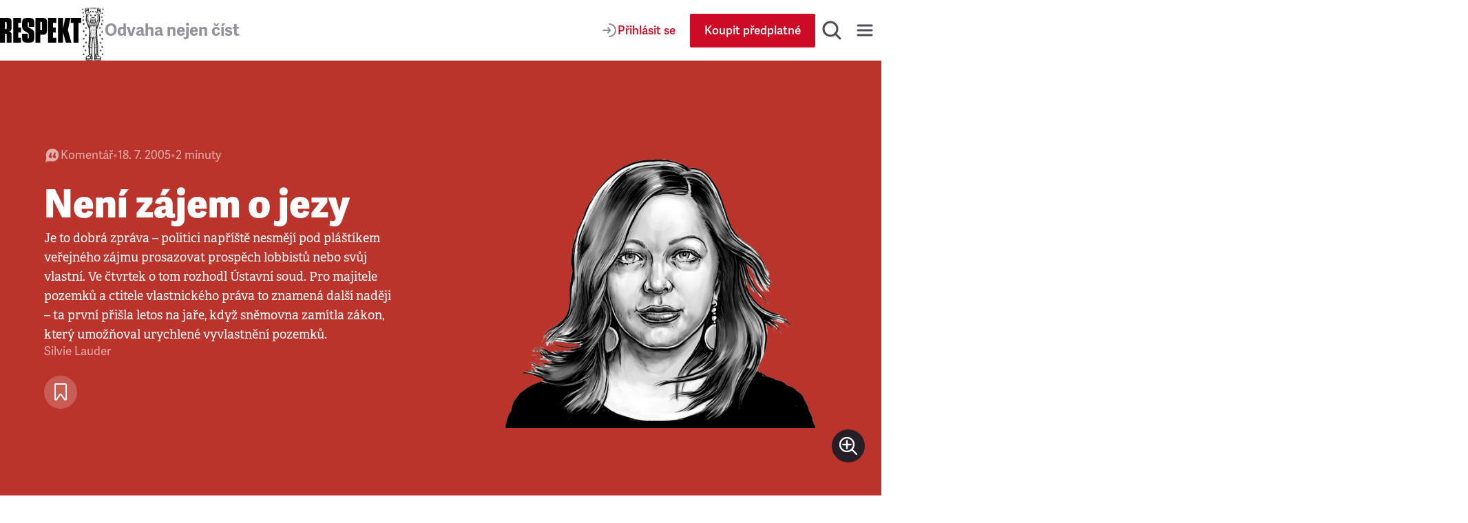

--- FILE ---
content_type: text/html; charset=utf-8
request_url: https://www.respekt.cz/tydenik/2005/29/neni-zajem-o-jezy
body_size: 38693
content:
<!DOCTYPE html><html lang="cs"><head><meta charSet="utf-8" data-next-head=""/><meta name="viewport" content="width=device-width" data-next-head=""/><title data-next-head="">Není zájem o jezy • RESPEKT</title><link rel="apple-touch-icon" sizes="180x180" href="/favicon/apple-touch-icon.png"/><link rel="icon" type="image/png" sizes="32x32" href="/favicon/favicon-32x32.png"/><link rel="icon" type="image/png" sizes="16x16" href="/favicon/favicon-16x16.png"/><link rel="manifest" href="/favicon/site.webmanifest"/><link rel="mask-icon" href="/favicon/safari-pinned-tab.svg" color="#000000"/><meta name="msapplication-TileColor" content="#000000"/><meta name="theme-color" content="#000000"/><meta property="og:site_name" content="Týdeník Respekt" data-next-head=""/><meta name="apple-itunes-app" content="app-id=433867172" data-next-head=""/><meta name="description" content="Je to dobrá zpráva – politici napříště nesmějí pod pláštíkem veřejného zájmu prosazovat prospěch lobbistů nebo svůj vlastní. Ve čtvrtek o tom rozhodl Ústavní soud. Pro majitele pozemků a ctitele vlastnického práva to znamená další naději – ta první přišla letos na jaře, když sněmovna zamítla zákon, který umožňoval urychlené vyvlastnění pozemků." data-next-head=""/><meta property="article:publisher" content="https://www.facebook.com/tydenikrespekt" data-next-head=""/><meta property="og:type" content="article" data-next-head=""/><meta property="og:image" content="https://www.respekt.cz/images/og/og-facebook.png?v1" data-next-head=""/><meta property="og:image:width" content="1200" data-next-head=""/><meta property="og:image:height" content="630" data-next-head=""/><meta property="og:title" content="Není zájem o jezy" data-next-head=""/><meta property="og:url" content="https://www.respekt.cz/tydenik/2005/29/neni-zajem-o-jezy" data-next-head=""/><meta property="og:description" content="Je to dobrá zpráva – politici napříště nesmějí pod pláštíkem veřejného zájmu prosazovat prospěch lobbistů nebo svůj vlastní. Ve čtvrtek o tom rozhodl Ústavní soud. Pro majitele pozemků a ctitele vlastnického práva to znamená další naději – ta první přišla letos na jaře, když sněmovna zamítla zákon, který umožňoval urychlené vyvlastnění pozemků." data-next-head=""/><meta name="twitter:card" content="summary_large_image" data-next-head=""/><meta name="twitter:creator" content="@respekt_cz" data-next-head=""/><meta name="twitter:description" content="Je to dobrá zpráva – politici napříště nesmějí pod pláštíkem veřejného zájmu prosazovat prospěch lobbistů nebo svůj vlastní. Ve čtvrtek o tom rozhodl Ústavní soud. Pro majitele pozemků a ctitele vlastnického práva to znamená další naději – ta první přišla letos na jaře, když sněmovna zamítla zákon, který umožňoval urychlené vyvlastnění pozemků." data-next-head=""/><meta name="twitter:image" property="og:image" content="https://www.respekt.cz/images/og/og-twitter.png?v1" data-next-head=""/><meta name="twitter:site" content="@respekt_cz" data-next-head=""/><meta name="twitter:image:alt" property="og:description" content="Je to dobrá zpráva – politici napříště nesmějí pod pláštíkem veřejného zájmu prosazovat prospěch lobbistů nebo svůj vlastní. Ve čtvrtek o tom rozhodl Ústavní soud. Pro majitele pozemků a ctitele vlastnického práva to znamená další naději – ta první přišla letos na jaře, když sněmovna zamítla zákon, který umožňoval urychlené vyvlastnění pozemků." data-next-head=""/><meta property="fb:pages" content="52479821102" data-next-head=""/><link rel="alternate" type="application/rss+xml" title="RSS Feed Respekt.cz" href="/api/rss" data-next-head=""/><link rel="canonical" href="https://www.respekt.cz/tydenik/2005/29/neni-zajem-o-jezy" data-next-head=""/><link rel="preconnect" href="https://use.typekit.net"/><link rel="preconnect" href="https://p.typekit.net"/><link rel="preload" as="style" href="https://use.typekit.net/rob0zyy.css"/><link rel="preload" href="/_next/static/css/d1cfc6f46ba15656.css" as="style"/><link rel="preload" href="/_next/static/css/92c2103c302cb612.css" as="style"/><link rel="preload" href="/_next/static/css/29fa8e24f8104146.css" as="style"/><link rel="preload" href="/_next/static/css/a67098296240fd88.css" as="style"/><script type="application/ld+json" data-next-head="">{"@context":"https://schema.org","@type":"NewsArticle","author":{"@type":"Person","name":"Silvie Lauder"},"description":"Je to dobrá zpráva – politici napříště nesmějí pod pláštíkem veřejného zájmu prosazovat prospěch lobbistů nebo svůj vlastní. Ve čtvrtek o tom rozhodl Ústavní soud. Pro majitele pozemků a ctitele vlastnického práva to znamená další naději – ta první přišla letos na jaře, když sněmovna zamítla zákon, který umožňoval urychlené vyvlastnění pozemků.","headline":"Není zájem o jezy","identifier":"581e2492-d45a-4abd-a47c-13e62a4691c0","isAccessibleForFree":false}</script><script type="application/ld+json" data-next-head="">{"@context":"https://schema.org","@type":"Organization","url":"https://www.respekt.cz","logo":"https://www.respekt.cz/images/logo.png"}</script><script type="application/ld+json" data-next-head="">{"@context":"https://schema.org","@type":"SoftwareApplication","name":"RESPEKT","applicationCategory":"MultimediaApplication"}</script><link rel="preload" as="image" imageSrcSet="https://i.respekt.cz/data.eu.cntmbr.com/respekt-prod/respekt-prod/f346fe9f-5dde-4049-afda-62c96fe53308.png?width=400&amp;height=333&amp;fit=crop&amp;gravity=0.5x0.5 400w, https://i.respekt.cz/data.eu.cntmbr.com/respekt-prod/respekt-prod/f346fe9f-5dde-4049-afda-62c96fe53308.png?width=465&amp;height=387&amp;fit=crop&amp;gravity=0.5x0.5 465w, https://i.respekt.cz/data.eu.cntmbr.com/respekt-prod/respekt-prod/f346fe9f-5dde-4049-afda-62c96fe53308.png?width=580&amp;height=483&amp;fit=crop&amp;gravity=0.5x0.5 580w, https://i.respekt.cz/data.eu.cntmbr.com/respekt-prod/respekt-prod/f346fe9f-5dde-4049-afda-62c96fe53308.png?width=640&amp;height=533&amp;fit=crop&amp;gravity=0.5x0.5 640w, https://i.respekt.cz/data.eu.cntmbr.com/respekt-prod/respekt-prod/f346fe9f-5dde-4049-afda-62c96fe53308.png?width=700&amp;height=583&amp;fit=crop&amp;gravity=0.5x0.5 700w, https://i.respekt.cz/data.eu.cntmbr.com/respekt-prod/respekt-prod/f346fe9f-5dde-4049-afda-62c96fe53308.png?width=750&amp;height=625&amp;fit=crop&amp;gravity=0.5x0.5 750w, https://i.respekt.cz/data.eu.cntmbr.com/respekt-prod/respekt-prod/f346fe9f-5dde-4049-afda-62c96fe53308.png?width=828&amp;height=690&amp;fit=crop&amp;gravity=0.5x0.5 828w, https://i.respekt.cz/data.eu.cntmbr.com/respekt-prod/respekt-prod/f346fe9f-5dde-4049-afda-62c96fe53308.png?width=1080&amp;height=900&amp;fit=crop&amp;gravity=0.5x0.5 1080w, https://i.respekt.cz/data.eu.cntmbr.com/respekt-prod/respekt-prod/f346fe9f-5dde-4049-afda-62c96fe53308.png?width=1200&amp;height=1000&amp;fit=crop&amp;gravity=0.5x0.5 1200w, https://i.respekt.cz/data.eu.cntmbr.com/respekt-prod/respekt-prod/f346fe9f-5dde-4049-afda-62c96fe53308.png?width=1920&amp;height=1600&amp;fit=crop&amp;gravity=0.5x0.5 1920w, https://i.respekt.cz/data.eu.cntmbr.com/respekt-prod/respekt-prod/f346fe9f-5dde-4049-afda-62c96fe53308.png?width=2048&amp;height=1706&amp;fit=crop&amp;gravity=0.5x0.5 2048w, https://i.respekt.cz/data.eu.cntmbr.com/respekt-prod/respekt-prod/f346fe9f-5dde-4049-afda-62c96fe53308.png?width=3840&amp;height=3199&amp;fit=crop&amp;gravity=0.5x0.5 3840w" imageSizes="(width &gt;= 1200px) 50vw, 100vw" data-next-head=""/><link rel="stylesheet" href="https://use.typekit.net/rob0zyy.css"/><link rel="stylesheet" href="/_next/static/css/d1cfc6f46ba15656.css" data-n-g=""/><link rel="stylesheet" href="/_next/static/css/92c2103c302cb612.css" data-n-p=""/><link rel="stylesheet" href="/_next/static/css/29fa8e24f8104146.css" data-n-p=""/><link rel="stylesheet" href="/_next/static/css/a67098296240fd88.css" data-n-p=""/><noscript data-n-css=""></noscript><script defer="" noModule="" src="/_next/static/chunks/polyfills-42372ed130431b0a.js"></script><script src="/_next/static/chunks/webpack-d8a36efda93f7b0d.js" defer=""></script><script src="/_next/static/chunks/framework-d7945a8ad0653f37.js" defer=""></script><script src="/_next/static/chunks/main-eb23e8132d4d7a34.js" defer=""></script><script src="/_next/static/chunks/pages/_app-5c788d566b237fc3.js" defer=""></script><script src="/_next/static/chunks/8ecf63e0-3777f26197085ad8.js" defer=""></script><script src="/_next/static/chunks/467-5a09b964d2c87c41.js" defer=""></script><script src="/_next/static/chunks/3421-0da3143bea98283c.js" defer=""></script><script src="/_next/static/chunks/4336-2fddc765216e6e82.js" defer=""></script><script src="/_next/static/chunks/4163-4f8b8c87eca66d84.js" defer=""></script><script src="/_next/static/chunks/1411-8f3ed047dfdd2bec.js" defer=""></script><script src="/_next/static/chunks/8660-3bc2249a448606a6.js" defer=""></script><script src="/_next/static/chunks/9152-dd6c6afe169208c1.js" defer=""></script><script src="/_next/static/chunks/4347-e4e7886f4f1dae84.js" defer=""></script><script src="/_next/static/chunks/6253-d016864514407842.js" defer=""></script><script src="/_next/static/chunks/9832-ba0c56195fe41518.js" defer=""></script><script src="/_next/static/chunks/pages/_pages/article/%5Bid%5D-0c8a989eb125d33f.js" defer=""></script><script src="/_next/static/agYY1JS9XWWKkbel4wcAL/_buildManifest.js" defer=""></script><script src="/_next/static/agYY1JS9XWWKkbel4wcAL/_ssgManifest.js" defer=""></script></head><body><link rel="preload" as="image" imageSrcSet="https://i.respekt.cz/data.eu.cntmbr.com/respekt-prod/respekt-prod/f346fe9f-5dde-4049-afda-62c96fe53308.png?width=400&amp;height=333&amp;fit=crop&amp;gravity=0.5x0.5 400w, https://i.respekt.cz/data.eu.cntmbr.com/respekt-prod/respekt-prod/f346fe9f-5dde-4049-afda-62c96fe53308.png?width=465&amp;height=387&amp;fit=crop&amp;gravity=0.5x0.5 465w, https://i.respekt.cz/data.eu.cntmbr.com/respekt-prod/respekt-prod/f346fe9f-5dde-4049-afda-62c96fe53308.png?width=580&amp;height=483&amp;fit=crop&amp;gravity=0.5x0.5 580w, https://i.respekt.cz/data.eu.cntmbr.com/respekt-prod/respekt-prod/f346fe9f-5dde-4049-afda-62c96fe53308.png?width=640&amp;height=533&amp;fit=crop&amp;gravity=0.5x0.5 640w, https://i.respekt.cz/data.eu.cntmbr.com/respekt-prod/respekt-prod/f346fe9f-5dde-4049-afda-62c96fe53308.png?width=700&amp;height=583&amp;fit=crop&amp;gravity=0.5x0.5 700w, https://i.respekt.cz/data.eu.cntmbr.com/respekt-prod/respekt-prod/f346fe9f-5dde-4049-afda-62c96fe53308.png?width=750&amp;height=625&amp;fit=crop&amp;gravity=0.5x0.5 750w, https://i.respekt.cz/data.eu.cntmbr.com/respekt-prod/respekt-prod/f346fe9f-5dde-4049-afda-62c96fe53308.png?width=828&amp;height=690&amp;fit=crop&amp;gravity=0.5x0.5 828w, https://i.respekt.cz/data.eu.cntmbr.com/respekt-prod/respekt-prod/f346fe9f-5dde-4049-afda-62c96fe53308.png?width=1080&amp;height=900&amp;fit=crop&amp;gravity=0.5x0.5 1080w, https://i.respekt.cz/data.eu.cntmbr.com/respekt-prod/respekt-prod/f346fe9f-5dde-4049-afda-62c96fe53308.png?width=1200&amp;height=1000&amp;fit=crop&amp;gravity=0.5x0.5 1200w, https://i.respekt.cz/data.eu.cntmbr.com/respekt-prod/respekt-prod/f346fe9f-5dde-4049-afda-62c96fe53308.png?width=1920&amp;height=1600&amp;fit=crop&amp;gravity=0.5x0.5 1920w, https://i.respekt.cz/data.eu.cntmbr.com/respekt-prod/respekt-prod/f346fe9f-5dde-4049-afda-62c96fe53308.png?width=2048&amp;height=1706&amp;fit=crop&amp;gravity=0.5x0.5 2048w, https://i.respekt.cz/data.eu.cntmbr.com/respekt-prod/respekt-prod/f346fe9f-5dde-4049-afda-62c96fe53308.png?width=3840&amp;height=3199&amp;fit=crop&amp;gravity=0.5x0.5 3840w" imageSizes="(width &gt;= 1200px) 50vw, 100vw"/><link rel="preload" as="image" href="https://data.eu.cntmbr.com/respekt-prod/respekt-prod/f346fe9f-5dde-4049-afda-62c96fe53308.png"/><div id="__next"><div class="AudioPlayerFloating_root__dsAFc"><div class="AudioPlayerFloating_player__m8p_w"><div class="AudioPlayerFloating_title__e41nP"></div><div class="AudioPlayerFloating_controls__s79x0"><div><div class="AudioPlayerFloating_buttons__nEH77"><button class="IconButton_root__Y30G2" data-rac="" type="button" tabindex="0" data-react-aria-pressable="true" aria-label="Zpět o 15 vteřin" id="react-aria-_R_dcm_"><svg width="24" height="24" viewBox="0 0 24 24" fill="none" xmlns="http://www.w3.org/2000/svg"><path d="M20.4546 12C20.4546 7.44365 16.7609 3.75 12.2046 3.75C8.99858 3.75 6.21969 5.57874 4.85415 8.25" stroke="#181D27" stroke-width="2" stroke-miterlimit="10" stroke-linecap="round" stroke-linejoin="round"></path><path d="M3.75 5.55688L4.25437 8.2219C4.35708 8.76455 4.88024 9.12121 5.42289 9.0185L8.08791 8.51413" stroke="#181D27" stroke-width="2" stroke-miterlimit="10" stroke-linecap="round" stroke-linejoin="round"></path><path d="M12.4005 12.312H16.9725V13.872H13.7205L13.5165 16.044C13.8885 15.72 14.4045 15.468 15.1725 15.468C16.4565 15.468 17.4765 16.224 17.4765 18.12C17.4765 20.016 16.2525 21.144 14.3685 21.144C12.9765 21.144 11.7525 20.58 11.5365 18.912L13.1085 18.588C13.2045 19.272 13.5525 19.716 14.3685 19.716C15.0645 19.716 15.6765 19.26 15.6765 18.192C15.6765 17.124 15.1125 16.86 14.5245 16.86C14.0085 16.86 13.5765 17.124 13.2525 17.436L12.0765 16.944L12.4005 12.312Z" fill="#181D27"></path><path d="M8.31595 14.472C7.90795 14.688 6.85195 14.844 6.45595 14.844L6.37195 13.308C7.43995 13.224 8.30395 12.936 8.87995 12.312H10.1159V21H8.31595V14.472Z" fill="#181D27"></path></svg></button><button class="ActionButton_root__LX7pB ActionButton_medium__uQQOU ActionButton_red__S9tlZ" data-rac="" type="button" tabindex="0" data-react-aria-pressable="true" aria-label="Přehrát" id="react-aria-_R_ecm_"><svg width="28" height="28" viewBox="0 0 28 28" xmlns="http://www.w3.org/2000/svg"><path d="M22.6278 12.4302C23.9714 13.198 23.9714 15.1354 22.6278 15.9032L9.99228 23.1235C8.65897 23.8854 7 22.9226 7 21.387L7 6.94636C7 5.41072 8.65897 4.44798 9.99228 5.20987L22.6278 12.4302Z" stroke-width="2" stroke-miterlimit="10" stroke-linecap="round" stroke-linejoin="round"></path></svg></button><button class="IconButton_root__Y30G2" data-rac="" type="button" tabindex="0" data-react-aria-pressable="true" aria-label="Posunout o 15 vteřin" id="react-aria-_R_fcm_"><svg width="24" height="24" viewBox="0 0 24 24" fill="none" xmlns="http://www.w3.org/2000/svg"><path d="M3.75 12C3.75 7.44365 7.44365 3.75 12 3.75C15.206 3.75 17.9849 5.57874 19.3504 8.25" stroke="#181D27" stroke-width="2" stroke-miterlimit="10" stroke-linecap="round" stroke-linejoin="round"></path><path d="M20.4546 5.55688L19.9502 8.2219C19.8475 8.76455 19.3244 9.12121 18.7817 9.0185L16.1167 8.51413" stroke="#181D27" stroke-width="2" stroke-miterlimit="10" stroke-linecap="round" stroke-linejoin="round"></path><path d="M12.4005 12.312H16.9725V13.872H13.7205L13.5165 16.044C13.8885 15.72 14.4045 15.468 15.1725 15.468C16.4565 15.468 17.4765 16.224 17.4765 18.12C17.4765 20.016 16.2525 21.144 14.3685 21.144C12.9765 21.144 11.7525 20.58 11.5365 18.912L13.1085 18.588C13.2045 19.272 13.5525 19.716 14.3685 19.716C15.0645 19.716 15.6765 19.26 15.6765 18.192C15.6765 17.124 15.1125 16.86 14.5245 16.86C14.0085 16.86 13.5765 17.124 13.2525 17.436L12.0765 16.944L12.4005 12.312Z" fill="#181D27"></path><path d="M8.31595 14.472C7.90795 14.688 6.85195 14.844 6.45595 14.844L6.37195 13.308C7.43995 13.224 8.30395 12.936 8.87995 12.312H10.1159V21H8.31595V14.472Z" fill="#181D27"></path></svg></button></div></div><div class="AudioPlayerTimeControl_root__VDZfq"><div class="AudioPlayerTimeControl_time__qhBn2">0:00</div><div class="AudioPlayerTimeControl_range__5qbkb"><div class="RangeSlider_root__4azBZ" role="slider" tabindex="0" aria-label="slider" aria-valuemax="100" aria-valuemin="0" aria-valuenow="0"><div class="RangeSlider_rangeTrack__BIjTH"><div class="RangeSlider_rangeProgress___PYm2"></div></div><div class="RangeSlider_rangeThumb__YCPka"></div></div></div><div class="AudioPlayerTimeControl_time__qhBn2">0:00</div><div aria-hidden="true" class="AudioPlayerTimeControl_separator__kHzNF"></div><button class="IconButton_root__Y30G2" data-rac="" type="button" tabindex="0" data-react-aria-pressable="true" aria-label="Typ hlasu" id="react-aria-_R_tkm_"><svg xmlns="http://www.w3.org/2000/svg" width="24" height="24" fill="none" viewBox="0 0 24 24"><path stroke="#868D98" stroke-linecap="round" stroke-linejoin="round" stroke-miterlimit="10" stroke-width="2" d="M3 21a9 9 0 0 1 14.26-7.304"></path><circle cx="12" cy="7" r="4" stroke="#868D98" stroke-linecap="round" stroke-linejoin="round" stroke-miterlimit="10" stroke-width="2"></circle><path stroke="#868D98" stroke-linecap="round" stroke-linejoin="round" stroke-miterlimit="10" stroke-width="2" d="M18 17v6M21 19v2M15 19v2"></path></svg></button><select class="AudioPlayerTimeControl_select__W1M4g" aria-label="Rychlost přehrávání" tabindex="0"><option value="1" selected="">1<!-- -->x</option><option value="1.25">1.25<!-- -->x</option><option value="1.5">1.5<!-- -->x</option><option value="1.75">1.75<!-- -->x</option><option value="2">2<!-- -->x</option></select></div><audio preload="metadata"><track kind="captions" label="" srcLang="cs"/></audio></div><div class="AudioPlayerFloating_close__FwXx9"><button class="AudioPlayerFloating_closeButton__EHnkb" title="Zavřít přehravač" type="button" aria-label="Zavřít přehravač" tabindex="0"><svg width="32" height="32" viewBox="0 0 32 32" fill="none" xmlns="http://www.w3.org/2000/svg"><path d="M8 25L24.9706 8.02944" stroke="#494E56" stroke-width="3" stroke-miterlimit="10" stroke-linecap="round" stroke-linejoin="round"></path><path d="M8 8L24.9706 24.9706" stroke="#494E56" stroke-width="3" stroke-miterlimit="10" stroke-linecap="round" stroke-linejoin="round"></path></svg></button></div></div></div><div class="LayoutWrapper_root__9QIM4"><div class="Header_sentinel__ZSU0B"></div><div class="Header_headerWrapper__493qB"><header class="Header_root__8Y0qs"><div class="Header_container__4Y_bL"><div class="Header_logoWrapper__2na1g"><div class="Header_logo__mUBVM"><a title="Respekt.cz" href="/"><svg viewBox="0 0 147 44" xmlns="http://www.w3.org/2000/svg"><path fill="currentColor" d="M133 44h9V9h5V0h-19v9h5v35m-18.9-25L114 0h-9v44h9V26h.1l5 18h10.1l-6.4-22.4L127.5 0H118l-3.9 19zM87 44h15v-9h-6v-9h5v-9h-5V9h6V0H87v44zM85 9.3C85 1.7 83.5 0 75.9 0H64v44h9V30h2.9c7.6 0 9.1-1.6 9.1-9.2V9.3zm-9 11.1c0 1.1-.7 1.6-1.8 1.6H73V7h1.2C75.3 7 76 8.1 76 9.2v11.2zM24 44h14v-9h-5v-9h5v-9h-5V9h5V0H24v44zm-8-19.9c5-.8 5-4 5-8.9V9.3C21 1.7 19.6 0 11.9 0H0v44h9V28h1.3c1.1 0 1.7.7 1.7 1.8V44h9V33.1c0-5.1 0-8.1-5-8.9v-.1zm-4-5.6c0 1.1-.6 1.5-1.7 1.5H9V7h1.3C11.4 7 12 8.1 12 9.2v9.3zm39.6-1.8c-1.5-.9-1.6-1.5-1.6-3V8.9c0-1.1.2-1.4 1-1.4s1 .3 1 1.4V16h10V9.3C62 1.9 60 0 50.9 0 42 0 40 1.9 40 9.3v6.1c0 3.7 1.2 6 4.2 7.7l6.1 3.6c1.5.9 1.7 1.5 1.7 3v5.2c0 1.1-.2 1.4-1 1.4s-1-.3-1-1.4V28H40v6.7c0 7.5 2 9.3 11.1 9.3C60 44 62 42.1 62 34.7v-6.6c0-3.7-1.1-6-4.1-7.7l-6.3-3.7z"></path></svg></a></div><div class="Header_astronaut__TETSD Header_astronautAnimate__r0U0Q"><img alt="Astrounat Brázda" loading="lazy" width="67" height="158" decoding="async" data-nimg="1" class="Image_root__Cyt88" style="color:transparent;object-fit:contain" srcSet="https://i.respekt.cz/www.respekt.cz/images/astronaut-header.webp?width=128&amp;height=302&amp;fit=crop 1x, https://i.respekt.cz/www.respekt.cz/images/astronaut-header.webp?width=172&amp;height=406&amp;fit=crop 2x" src="https://i.respekt.cz/www.respekt.cz/images/astronaut-header.webp?width=172&amp;height=406&amp;fit=crop"/></div><div class="Header_headerTitle__pp9_o">Odvaha nejen číst</div></div><div class="Header_actions__deHoN"><div class="Header_user__7_Hww"><div class="Header_userButtonDesktop__Vfc98"><a class="Button_root__EABfz Button_secondary__RzscY" href="/uzivatel/prihlaseni?return=%2Ftydenik%2F2005%2F29%2Fneni-zajem-o-jezy"><svg width="24" height="24" viewBox="0 0 24 24" fill="none" xmlns="http://www.w3.org/2000/svg"><path d="M12 21C16.9706 21 21 16.9706 21 12C21 7.02944 16.9706 3 12 3" stroke="#868D98" stroke-width="2" stroke-miterlimit="10" stroke-linecap="round" stroke-linejoin="round"></path><path d="M3 12H12.5" stroke="#868D98" stroke-width="2" stroke-miterlimit="10" stroke-linecap="round" stroke-linejoin="round"></path><path d="M10 8.5L12.7929 11.2929C13.1834 11.6834 13.1834 12.3166 12.7929 12.7071L10 15.5" stroke="#868D98" stroke-width="2" stroke-miterlimit="10" stroke-linecap="round" stroke-linejoin="round"></path></svg><span>Přihlásit se</span></a></div><a class="Button_root__EABfz Button_primary__PPYQL Button_smallMobile__UmTC4" href="https://predplatne.respekt.cz/?referer=https%3A%2F%2Fwww.respekt.cz%2Ftydenik%2F2005%2F29%2Fneni-zajem-o-jezy"><span>Koupit předplatné</span></a></div><div class="Search_toggle__UDipX"><button class="IconButton_root__Y30G2" data-rac="" type="button" tabindex="0" data-react-aria-pressable="true" aria-label="Hledat" id="react-aria-_R_6qil6_"><svg width="32" height="32" viewBox="0 0 32 32" fill="none" xmlns="http://www.w3.org/2000/svg"><circle cx="14" cy="14" r="10" stroke="#494E56" stroke-width="3" stroke-miterlimit="10" stroke-linecap="round" stroke-linejoin="round"></circle><path d="M21 21L28 28" stroke="#494E56" stroke-width="3" stroke-miterlimit="10" stroke-linecap="round" stroke-linejoin="round"></path></svg></button></div><div class="Search_search__oP12g"><div class="Container_root__jhIDi Container_large__s__02 Container_paddingInlineLarge__OFHqV"><div class="SearchForm_root__jwZ2w"><form class="SearchForm_form__iydQM"><div class="SearchField_root__FXMjb"><label for="search-query" class="SearchField_label__gU_HT">Hledat</label><input class="SearchField_input__o2ioc" id="search-query" placeholder="Zadejte, co hledáte…" type="search" value=""/></div></form></div></div></div><button class="IconButton_root__Y30G2" data-rac="" type="button" tabindex="0" data-react-aria-pressable="true" aria-label="Menu" id="react-aria-_R_6uil6_"><svg width="32" height="32" viewBox="0 0 32 32" fill="none" xmlns="http://www.w3.org/2000/svg"><path d="M6 9H26" stroke="#494E56" stroke-width="3" stroke-miterlimit="10" stroke-linecap="round" stroke-linejoin="round"></path><path d="M6 16H26" stroke="#494E56" stroke-width="3" stroke-miterlimit="10" stroke-linecap="round" stroke-linejoin="round"></path><path d="M6 23H26" stroke="#494E56" stroke-width="3" stroke-miterlimit="10" stroke-linecap="round" stroke-linejoin="round"></path></svg></button><div class="Nav_wrap__OsVYo"><div class="Container_root__jhIDi Container_large__s__02 Container_paddingInlineLarge__OFHqV"><div class="Nav_nav__1_kfG"><div class="Nav_section__ZPx8o Nav_sectionUser__6B4s_"><h3 class="h3">Můj účet</h3><a class="Button_root__EABfz Button_secondary__RzscY Button_fullWidth__x3wqg" href="/uzivatel/prihlaseni?return=%2Ftydenik%2F2005%2F29%2Fneni-zajem-o-jezy"><svg width="24" height="24" viewBox="0 0 24 24" fill="none" xmlns="http://www.w3.org/2000/svg"><path d="M12 21C16.9706 21 21 16.9706 21 12C21 7.02944 16.9706 3 12 3" stroke="#868D98" stroke-width="2" stroke-miterlimit="10" stroke-linecap="round" stroke-linejoin="round"></path><path d="M3 12H12.5" stroke="#868D98" stroke-width="2" stroke-miterlimit="10" stroke-linecap="round" stroke-linejoin="round"></path><path d="M10 8.5L12.7929 11.2929C13.1834 11.6834 13.1834 12.3166 12.7929 12.7071L10 15.5" stroke="#868D98" stroke-width="2" stroke-miterlimit="10" stroke-linecap="round" stroke-linejoin="round"></path></svg><span>Přihlásit se</span></a></div><hr class="Nav_hr__AA9Kc"/><div class="Nav_section__ZPx8o"><h3 class="h3">Často hledáte</h3><ul class="Nav_listCategories___mBLn"><li><a class="Nav_link__cEMxC" href="/komentare">Komentáře</a></li><li><a class="Nav_link__cEMxC" href="/rozhovor">Rozhovory</a></li><li><a class="Nav_link__cEMxC" href="/kultura">Kultura</a></li><li><a class="Nav_link__cEMxC" rel="noopener noreferrer" target="_blank" href="https://www.respekt.cz/specialy">Respekt Speciál</a></li><li><a class="Nav_link__cEMxC" href="/fotogalerie">Fotogalerie</a></li><li><a class="Nav_link__cEMxC" rel="noopener noreferrer" target="_blank" href="https://www.respekt.cz/podcasty">Podcasty</a></li><li><a class="Nav_link__cEMxC" rel="noopener noreferrer" target="_blank" href="https://www.respekt.cz/informacni-servis">Informační servis</a></li><li><a class="Nav_link__cEMxC" href="/ranni-postreh">Ranní postřeh</a></li><li><a class="Nav_link__cEMxC" href="/newsletter-clanky">Newslettery</a></li><li><a class="Nav_link__cEMxC" rel="noopener noreferrer" target="_blank" href="https://www.respekt.cz/debaty">Debaty Respektu</a></li><li><a class="Nav_link__cEMxC" rel="noopener noreferrer" target="_blank" href="https://predplatne.respekt.cz/">Předplatné</a></li><li><a class="Nav_link__cEMxC" rel="noopener noreferrer" target="_blank" href="https://obchod.respekt.cz/">Obchod</a></li></ul></div><div class="Nav_search__fkhm0"><div class="SearchForm_root__jwZ2w"><form class="SearchForm_form__iydQM"><div class="SearchField_root__FXMjb"><label for="nav-query" class="SearchField_label__gU_HT">Hledat</label><input class="SearchField_input__o2ioc" id="nav-query" placeholder="Zadejte, co hledáte…" type="search" value=""/></div></form></div></div><hr class="Nav_hr__AA9Kc"/><div class="Nav_section__ZPx8o"><h3 class="h3">Aktuální vydání</h3><div class="Nav_latest__mSrsT"><a class="Nav_issue__ZUjUg" href="/tydenik/2026/6"><img alt="Se sekerou na Bartoše" loading="lazy" width="143" height="190" decoding="async" data-nimg="1" class="Image_root__Cyt88" style="color:transparent;object-fit:contain" sizes="143px" srcSet="https://i.respekt.cz/pub-cb76fce016a4412f808a369fc6adbfc1.r2.dev/019c150d-350e-7000-b8cc-a736689ce29a.jpg?width=128&amp;height=170&amp;fit=crop&amp;gravity=0.5x0.5 128w, https://i.respekt.cz/pub-cb76fce016a4412f808a369fc6adbfc1.r2.dev/019c150d-350e-7000-b8cc-a736689ce29a.jpg?width=172&amp;height=229&amp;fit=crop&amp;gravity=0.5x0.5 172w, https://i.respekt.cz/pub-cb76fce016a4412f808a369fc6adbfc1.r2.dev/019c150d-350e-7000-b8cc-a736689ce29a.jpg?width=285&amp;height=379&amp;fit=crop&amp;gravity=0.5x0.5 285w, https://i.respekt.cz/pub-cb76fce016a4412f808a369fc6adbfc1.r2.dev/019c150d-350e-7000-b8cc-a736689ce29a.jpg?width=400&amp;height=531&amp;fit=crop&amp;gravity=0.5x0.5 400w, https://i.respekt.cz/pub-cb76fce016a4412f808a369fc6adbfc1.r2.dev/019c150d-350e-7000-b8cc-a736689ce29a.jpg?width=465&amp;height=618&amp;fit=crop&amp;gravity=0.5x0.5 465w, https://i.respekt.cz/pub-cb76fce016a4412f808a369fc6adbfc1.r2.dev/019c150d-350e-7000-b8cc-a736689ce29a.jpg?width=580&amp;height=771&amp;fit=crop&amp;gravity=0.5x0.5 580w, https://i.respekt.cz/pub-cb76fce016a4412f808a369fc6adbfc1.r2.dev/019c150d-350e-7000-b8cc-a736689ce29a.jpg?width=640&amp;height=850&amp;fit=crop&amp;gravity=0.5x0.5 640w, https://i.respekt.cz/pub-cb76fce016a4412f808a369fc6adbfc1.r2.dev/019c150d-350e-7000-b8cc-a736689ce29a.jpg?width=700&amp;height=930&amp;fit=crop&amp;gravity=0.5x0.5 700w, https://i.respekt.cz/pub-cb76fce016a4412f808a369fc6adbfc1.r2.dev/019c150d-350e-7000-b8cc-a736689ce29a.jpg?width=750&amp;height=997&amp;fit=crop&amp;gravity=0.5x0.5 750w, https://i.respekt.cz/pub-cb76fce016a4412f808a369fc6adbfc1.r2.dev/019c150d-350e-7000-b8cc-a736689ce29a.jpg?width=828&amp;height=1100&amp;fit=crop&amp;gravity=0.5x0.5 828w, https://i.respekt.cz/pub-cb76fce016a4412f808a369fc6adbfc1.r2.dev/019c150d-350e-7000-b8cc-a736689ce29a.jpg?width=1080&amp;height=1435&amp;fit=crop&amp;gravity=0.5x0.5 1080w, https://i.respekt.cz/pub-cb76fce016a4412f808a369fc6adbfc1.r2.dev/019c150d-350e-7000-b8cc-a736689ce29a.jpg?width=1200&amp;height=1594&amp;fit=crop&amp;gravity=0.5x0.5 1200w, https://i.respekt.cz/pub-cb76fce016a4412f808a369fc6adbfc1.r2.dev/019c150d-350e-7000-b8cc-a736689ce29a.jpg?width=1920&amp;height=2551&amp;fit=crop&amp;gravity=0.5x0.5 1920w, https://i.respekt.cz/pub-cb76fce016a4412f808a369fc6adbfc1.r2.dev/019c150d-350e-7000-b8cc-a736689ce29a.jpg?width=2048&amp;height=2721&amp;fit=crop&amp;gravity=0.5x0.5 2048w, https://i.respekt.cz/pub-cb76fce016a4412f808a369fc6adbfc1.r2.dev/019c150d-350e-7000-b8cc-a736689ce29a.jpg?width=3840&amp;height=5102&amp;fit=crop&amp;gravity=0.5x0.5 3840w" src="https://i.respekt.cz/pub-cb76fce016a4412f808a369fc6adbfc1.r2.dev/019c150d-350e-7000-b8cc-a736689ce29a.jpg?width=3840&amp;height=5102&amp;fit=crop&amp;gravity=0.5x0.5"/></a><div class="Nav_issueLinks__KeeW2"><a class="Button_root__EABfz Button_secondary__RzscY Button_fullWidth__x3wqg" href="/tydenik/2026/6"><span>Zobrazit články</span></a><a class="Button_root__EABfz Button_tertiary__4eCph Button_fullWidth__x3wqg" href="/archiv"><span>Archiv vydání</span></a></div></div></div><hr class="Nav_hr__AA9Kc"/><div class="Nav_section__ZPx8o"><div class="Nav_apps__Ijl5A"><div><div class="Nav_title__bQXz_">Aplikace Respekt</div><ul class="Nav_list__7oIry"><li><a class="Nav_linkApp__eG06B" title="App Store" href="/digital/apple?utm_source=respekt&amp;utm_medium=button-footer"><svg width="145" height="40" viewBox="0 0 145 40" fill="none" xmlns="http://www.w3.org/2000/svg"><rect x="0.192871" width="144" height="40" rx="8" fill="#181D27"></rect><path d="M24.9628 19.3006C24.9736 18.466 25.1953 17.6476 25.6073 16.9216C26.0193 16.1957 26.6083 15.5857 27.3194 15.1486C26.8677 14.5034 26.2717 13.9725 25.5789 13.5979C24.8861 13.2234 24.1154 13.0155 23.3282 12.9909C21.649 12.8146 20.0211 13.9957 19.1653 13.9957C18.2931 13.9957 16.9756 13.0084 15.5568 13.0376C14.6392 13.0672 13.7448 13.3341 12.9609 13.8121C12.1771 14.2902 11.5304 14.9632 11.0839 15.7654C9.14992 19.1139 10.5925 24.0349 12.4451 26.7415C13.372 28.0669 14.4553 29.5473 15.8727 29.4948C17.2598 29.4373 17.7779 28.6103 19.4522 28.6103C21.1109 28.6103 21.5969 29.4948 23.0431 29.4614C24.5315 29.4373 25.4693 28.1302 26.3637 26.7923C27.0296 25.8479 27.5421 24.8042 27.8821 23.6998C27.0174 23.3341 26.2795 22.7219 25.7603 21.9396C25.2412 21.1573 24.9639 20.2395 24.9628 19.3006Z" fill="#E0E4E9"></path><path d="M22.2312 11.2108C23.0427 10.2366 23.4425 8.98445 23.3457 7.72021C22.1059 7.85044 20.9606 8.44299 20.1382 9.37982C19.736 9.83749 19.428 10.3699 19.2318 10.9467C19.0355 11.5235 18.9549 12.1333 18.9944 12.7412C19.6146 12.7476 20.2281 12.6132 20.7887 12.3481C21.3494 12.083 21.8426 11.6942 22.2312 11.2108Z" fill="#E0E4E9"></path><path d="M42.4954 22.1395H37.762L36.6252 25.496H34.6204L39.1038 13.078H41.1868L45.6702 25.496H43.6311L42.4954 22.1395ZM38.2522 20.5907H42.0042L40.1546 15.1434H40.1028L38.2522 20.5907Z" fill="#E0E4E9"></path><path d="M55.3528 20.9696C55.3528 23.7831 53.8469 25.5907 51.5745 25.5907C50.9988 25.6208 50.4263 25.4882 49.9225 25.2081C49.4187 24.9279 49.004 24.5116 48.7258 24.0067H48.6828V28.4911H46.8244V16.4423H48.6233V17.9481H48.6575C48.9484 17.4457 49.3702 17.0315 49.8778 16.7496C50.3854 16.4678 50.96 16.3288 51.5403 16.3475C53.8381 16.3475 55.3528 18.1639 55.3528 20.9696ZM53.4426 20.9696C53.4426 19.1366 52.4954 17.9315 51.05 17.9315C49.6301 17.9315 48.675 19.162 48.675 20.9696C48.675 22.7938 49.6301 24.0155 51.05 24.0155C52.4954 24.0155 53.4426 22.8192 53.4426 20.9696Z" fill="#E0E4E9"></path><path d="M65.3176 20.9696C65.3176 23.7831 63.8118 25.5907 61.5393 25.5907C60.9637 25.6208 60.3912 25.4882 59.8874 25.2081C59.3836 24.9279 58.9688 24.5116 58.6907 24.0067H58.6477V28.4911H56.7893V16.4423H58.5881V17.9481H58.6223C58.9132 17.4457 59.335 17.0315 59.8426 16.7496C60.3502 16.4678 60.9248 16.3288 61.5051 16.3476C63.803 16.3476 65.3176 18.1639 65.3176 20.9696ZM63.4075 20.9696C63.4075 19.1366 62.4602 17.9315 61.0149 17.9315C59.595 17.9315 58.6399 19.162 58.6399 20.9696C58.6399 22.7938 59.595 24.0155 61.0149 24.0155C62.4602 24.0155 63.4075 22.8192 63.4075 20.9696Z" fill="#E0E4E9"></path><path d="M71.9036 22.036C72.0413 23.2675 73.2376 24.076 74.8723 24.076C76.4387 24.076 77.5657 23.2674 77.5657 22.1571C77.5657 21.1932 76.886 20.6161 75.2766 20.2205L73.6672 19.8328C71.387 19.2821 70.3284 18.2157 70.3284 16.4852C70.3284 14.3426 72.1956 12.8709 74.8469 12.8709C77.4709 12.8709 79.2698 14.3426 79.3303 16.4852H77.4543C77.342 15.2459 76.3176 14.4979 74.8205 14.4979C73.3235 14.4979 72.2991 15.2547 72.2991 16.3563C72.2991 17.2342 72.9534 17.7508 74.5539 18.1463L75.9221 18.4822C78.4699 19.0848 79.5285 20.1082 79.5285 21.9246C79.5285 24.2479 77.678 25.7029 74.7346 25.7029C71.9807 25.7029 70.1213 24.282 70.0012 22.0359L71.9036 22.036Z" fill="#E0E4E9"></path><path d="M83.5393 14.2997V16.4423H85.261V17.9139H83.5393V22.9052C83.5393 23.6805 83.884 24.0419 84.6409 24.0419C84.8453 24.0383 85.0493 24.024 85.2522 23.9989V25.4618C84.9119 25.5253 84.5661 25.5541 84.22 25.5477C82.387 25.5477 81.6721 24.8592 81.6721 23.1034V17.9139H80.3557V16.4423H81.6721V14.2997H83.5393Z" fill="#E0E4E9"></path><path d="M86.2581 20.9696C86.2581 18.121 87.9358 16.3309 90.552 16.3309C93.177 16.3309 94.847 18.1209 94.847 20.9696C94.847 23.8261 93.1858 25.6083 90.552 25.6083C87.9192 25.6083 86.2581 23.8261 86.2581 20.9696ZM92.9534 20.9696C92.9534 19.0155 92.0579 17.8622 90.552 17.8622C89.0462 17.8622 88.1516 19.0243 88.1516 20.9696C88.1516 22.9315 89.0462 24.0761 90.552 24.0761C92.0579 24.0761 92.9534 22.9315 92.9534 20.9696Z" fill="#E0E4E9"></path><path d="M96.3792 16.4423H98.1516V17.9833H98.1946C98.3145 17.502 98.5965 17.0767 98.9931 16.7788C99.3897 16.4809 99.8767 16.3286 100.372 16.3475C100.587 16.3468 100.8 16.37 101.009 16.4169V18.1551C100.739 18.0725 100.457 18.0346 100.174 18.0428C99.9041 18.0319 99.6349 18.0795 99.3851 18.1824C99.1353 18.2853 98.9106 18.441 98.7267 18.6389C98.5427 18.8368 98.4037 19.0721 98.3193 19.3288C98.2349 19.5855 98.207 19.8574 98.2375 20.1258V25.496H96.3792L96.3792 16.4423Z" fill="#E0E4E9"></path><path d="M109.577 22.8368C109.327 24.4804 107.727 25.6083 105.679 25.6083C103.045 25.6083 101.41 23.8436 101.41 21.0126C101.41 18.1727 103.054 16.3309 105.601 16.3309C108.106 16.3309 109.681 18.0516 109.681 20.7968V21.4335H103.286V21.5458C103.257 21.879 103.299 22.2146 103.409 22.5305C103.519 22.8463 103.695 23.1351 103.925 23.3777C104.156 23.6202 104.435 23.811 104.745 23.9373C105.055 24.0636 105.388 24.1225 105.722 24.1102C106.161 24.1514 106.602 24.0497 106.979 23.8202C107.355 23.5908 107.648 23.2459 107.813 22.8368L109.577 22.8368ZM103.295 20.1346H107.822C107.838 19.8351 107.793 19.5352 107.688 19.254C107.583 18.9728 107.422 18.7163 107.213 18.5005C107.005 18.2848 106.754 18.1144 106.476 18.0002C106.199 17.886 105.901 17.8304 105.601 17.8368C105.298 17.835 104.998 17.8931 104.718 18.0079C104.438 18.1226 104.184 18.2917 103.969 18.5053C103.755 18.719 103.585 18.9729 103.469 19.2526C103.354 19.5322 103.294 19.832 103.295 20.1346Z" fill="#E0E4E9"></path></svg></a></li><li><a class="Nav_linkApp__eG06B" title="Google Play" href="/digital/android?utm_source=respekt&amp;utm_medium=button-footer"><svg width="145" height="40" viewBox="0 0 145 40" fill="none" xmlns="http://www.w3.org/2000/svg"><rect x="0.192871" width="144" height="40" rx="8" fill="#181D27"></rect><path d="M20.9102 19.4243L10.2632 30.7243C10.2642 30.7263 10.2642 30.7283 10.2652 30.7303C10.5912 31.9583 11.7122 32.8613 13.0422 32.8613C13.5742 32.8613 14.0732 32.7173 14.5012 32.4653L14.5352 32.4453L26.5192 25.5303L20.9102 19.4243Z" fill="#EB4335"></path><path d="M31.6824 17.5004L31.6724 17.4934L26.4984 14.4934L20.6694 19.6804L26.5184 25.5284L31.6654 22.5594C32.5674 22.0724 33.1794 21.1214 33.1794 20.0244C33.1794 18.9354 32.5754 17.9884 31.6824 17.5004Z" fill="#FABC13"></path><path d="M10.2635 9.27734C10.1995 9.51334 10.1655 9.76034 10.1655 10.0173V29.9843C10.1655 30.2413 10.1982 30.4893 10.2632 30.7243L21.2765 19.7133L10.2635 9.27734Z" fill="#547DBF"></path><path d="M20.9882 20.0004L26.4992 14.4914L14.5282 7.55138C14.0932 7.29038 13.5862 7.14038 13.0422 7.14038C11.7122 7.14038 10.5902 8.04538 10.2632 9.27438L10.2635 9.27734L20.9882 20.0004Z" fill="#30A851"></path><path d="M68.3298 17.7519C65.9778 17.7519 64.0608 19.5399 64.0608 22.0049C64.0608 24.4539 65.9778 26.2579 68.3298 26.2579C70.6818 26.2579 72.5988 24.4539 72.5988 22.0049C72.5988 19.5399 70.6818 17.7519 68.3298 17.7519ZM68.3298 24.5829C67.0408 24.5829 65.9288 23.5199 65.9288 22.0049C65.9288 20.4739 67.0408 19.4269 68.3298 19.4269C69.6188 19.4269 70.7298 20.4739 70.7298 22.0049C70.7298 23.5189 69.6188 24.5829 68.3298 24.5829ZM59.0158 17.7519C56.6638 17.7519 54.7468 19.5399 54.7468 22.0049C54.7468 24.4539 56.6638 26.2579 59.0158 26.2579C61.3678 26.2579 63.2848 24.4539 63.2848 22.0049C63.2858 19.5399 61.3678 17.7519 59.0158 17.7519ZM59.0158 24.5829C57.7268 24.5829 56.6158 23.5199 56.6158 22.0049C56.6158 20.4739 57.7278 19.4269 59.0158 19.4269C60.3048 19.4269 61.4158 20.4739 61.4158 22.0049C61.4168 23.5189 60.3048 24.5829 59.0158 24.5829ZM47.9378 20.8609H52.2558C52.1268 21.8759 51.7888 22.6169 51.2728 23.1329C50.6448 23.7609 49.6618 24.4539 47.9378 24.4539C45.2798 24.4539 43.2018 22.3109 43.2018 19.6529C43.2018 16.9949 45.2798 14.8519 47.9378 14.8519C49.3718 14.8519 50.4188 15.4159 51.1918 16.1409L52.4648 14.8679C51.3858 13.8369 49.9518 13.0469 47.9378 13.0469C44.2968 13.0469 41.2358 16.0109 41.2358 19.6519C41.2358 23.2929 44.2968 26.2569 47.9378 26.2569C49.9028 26.2569 51.3858 25.6129 52.5458 24.4039C53.7378 23.2119 54.1088 21.5359 54.1088 20.1829C54.1088 19.7639 54.0768 19.3769 54.0118 19.0549H47.9378V20.8609ZM93.2458 20.4579C92.8918 19.5069 91.8118 17.7509 89.6048 17.7509C87.4138 17.7509 85.5938 19.4749 85.5938 22.0039C85.5938 24.3879 87.3978 26.2569 89.8148 26.2569C91.7638 26.2569 92.8918 25.0649 93.3588 24.3719L91.9088 23.4049C91.4258 24.1139 90.7648 24.5809 89.8148 24.5809C88.8638 24.5809 88.1878 24.1459 87.7528 23.2919L93.4398 20.9399L93.2458 20.4579ZM87.4458 21.8759C87.3978 20.2329 88.7188 19.3949 89.6688 19.3949C90.4098 19.3949 91.0378 19.7649 91.2478 20.2969L87.4458 21.8759ZM82.8218 25.9999H84.6908V13.4989H82.8218V25.9999ZM79.7608 18.7019H79.6968C79.2778 18.2029 78.4728 17.7509 77.4578 17.7509C75.3308 17.7509 73.3818 19.6199 73.3818 22.0199C73.3818 24.4039 75.3308 26.2569 77.4578 26.2569C78.4728 26.2569 79.2778 25.8059 79.6968 25.2899H79.7608V25.9019C79.7608 27.5289 78.8908 28.3989 77.4888 28.3989C76.3448 28.3989 75.6358 27.5769 75.3458 26.8849L73.7188 27.5619C74.1858 28.6899 75.4268 30.0749 77.4888 30.0749C79.6798 30.0749 81.5328 28.7859 81.5328 25.6449V18.0089H79.7608V18.7019ZM77.6188 24.5829C76.3298 24.5829 75.2508 23.5039 75.2508 22.0209C75.2508 20.5229 76.3298 19.4269 77.6188 19.4269C78.8918 19.4269 79.8898 20.5219 79.8898 22.0209C79.8898 23.5029 78.8918 24.5829 77.6188 24.5829ZM102 13.4989H97.5288V25.9999H99.3938V21.2639H101.999C104.067 21.2639 106.1 19.7669 106.1 17.3819C106.1 14.9969 104.068 13.4989 102 13.4989ZM102.048 19.5239H99.3938V15.2389H102.048C103.443 15.2389 104.235 16.3939 104.235 17.3819C104.235 18.3499 103.443 19.5239 102.048 19.5239ZM113.58 17.7289C112.229 17.7289 110.83 18.3239 110.251 19.6429L111.908 20.3349C112.262 19.6429 112.921 19.4179 113.613 19.4179C114.578 19.4179 115.559 19.9969 115.575 21.0259V21.1549C115.237 20.9619 114.513 20.6719 113.629 20.6719C111.844 20.6719 110.026 21.6529 110.026 23.4869C110.026 25.1599 111.49 26.2369 113.13 26.2369C114.385 26.2369 115.076 25.6739 115.51 25.0149H115.574V25.9799H117.375V21.1869C117.375 18.9669 115.719 17.7289 113.58 17.7289ZM113.354 24.5799C112.743 24.5799 111.89 24.2739 111.89 23.5189C111.89 22.5539 112.952 22.1839 113.868 22.1839C114.688 22.1839 115.074 22.3609 115.573 22.6019C115.429 23.7599 114.432 24.5799 113.354 24.5799ZM123.937 18.0019L121.798 23.4219H121.734L119.515 18.0019H117.505L120.834 25.5769L118.936 29.7909H120.882L126.013 18.0019H123.937ZM107.13 25.9999H108.996V13.4989H107.13V25.9999Z" fill="#E0E4E9"></path></svg></a></li><li><a class="Nav_linkApp__eG06B" title="Amazon" href="/digital/kindle?utm_source=respekt&amp;utm_medium=button-footer"><svg width="145" height="40" viewBox="0 0 145 40" fill="none" xmlns="http://www.w3.org/2000/svg"><rect x="0.192871" width="144" height="40" rx="8" fill="#181D27"></rect><path d="M22.1928 27.5417L14.6511 19.9994L22.1928 12.4583L24.707 14.9719L19.6787 19.9994L22.1926 22.5134L29.7345 14.9723L23.1646 8.4027C22.6282 7.86577 21.758 7.86577 21.2211 8.4027L10.5952 19.0285C10.0588 19.5649 10.0588 20.4351 10.5952 20.972L21.2211 31.5975C21.758 32.1342 22.6282 32.1342 23.1646 31.5975L33.7905 20.972C34.327 20.4351 34.327 19.5649 33.7905 19.0285L32.248 17.4864L22.1928 27.5417Z" fill="#86B918"></path><path d="M44.0265 25.3529C45.3424 25.3529 46.2733 24.8158 47.0517 24.0012L47.94 24.7986C46.9772 25.8722 45.8076 26.5945 43.9892 26.5945C41.3521 26.5945 39.2021 24.5746 39.2021 21.5926C39.2021 18.8155 41.1505 16.5918 43.8051 16.5918C46.6415 16.5918 48.2759 18.8515 48.2759 21.6671C48.2759 21.7971 48.2759 21.9453 48.2583 22.1113H40.648C40.8515 24.1876 42.3375 25.3529 44.0265 25.3529ZM46.8303 21.0562C46.6808 19.315 45.6782 17.7956 43.7649 17.7956C42.0982 17.7956 40.8342 19.1865 40.6474 21.0562H46.8303Z" fill="#86B918"></path><path d="M55.6426 21.7976H52.488V26.3735H51.0225V13.406H55.8863C58.817 13.406 60.7478 14.9631 60.7478 17.5376C60.7478 20.3533 58.4091 21.7976 55.6426 21.7976ZM55.7717 14.7586H52.4877V20.463H55.6998C57.8514 20.463 59.2621 19.3157 59.2621 17.5924C59.2626 15.7219 57.872 14.7586 55.7717 14.7586Z" fill="#E0E4E9"></path><path d="M73.209 20.8319C73.209 24.6119 71.0399 26.5754 67.7907 26.5754C64.5814 26.5754 62.3918 24.6119 62.3918 20.9447V13.406H63.8568V20.8523C63.8568 23.6484 65.3422 25.2236 67.8303 25.2236C70.2238 25.2236 71.7462 23.7778 71.7462 20.9447V13.406H73.209V20.8319Z" fill="#E0E4E9"></path><path d="M85.4707 16.6487C85.4707 18.3522 84.4309 19.2223 83.4108 19.6681C84.9512 20.1294 86.1926 21.0184 86.1926 22.8168C86.1926 25.0561 84.3186 26.3735 81.4801 26.3735H75.6157V13.406H81.2386C83.7993 13.406 85.4707 14.6647 85.4707 16.6487ZM83.9854 16.8523C83.9854 15.5544 82.9627 14.7219 81.1097 14.7219H77.0618V19.1871H80.9974C82.7593 19.1862 83.9854 18.3888 83.9854 16.8523ZM84.7096 22.7234C84.7096 21.2964 83.5204 20.4818 81.2558 20.4818H77.0617V25.0561H81.5176C83.4855 25.056 84.7096 24.1873 84.7096 22.7234Z" fill="#E0E4E9"></path></svg></a></li></ul></div><div><div class="Nav_title__bQXz_">Poslouchejte nás</div><ul class="Nav_list__7oIry"><li><a class="Nav_listItemLink__uAUxH" href="https://www.respekt.cz/podcasty-apple" rel="noopener noreferrer" target="_blank" title="Apple podcasts" aria-label="Apple podcasts"><svg width="169" height="40" viewBox="0 0 169 40" fill="none" xmlns="http://www.w3.org/2000/svg"><rect x="0.192871" width="168.421" height="40" rx="6" fill="#181D27"></rect><g><path d="M27.6018 6.84204H12.9948C9.76148 6.84204 7.14038 9.46314 7.14038 12.6964V27.3034C7.14038 30.5367 9.76148 33.1578 12.9948 33.1578H27.6018C30.8351 33.1578 33.4562 30.5367 33.4562 27.3034V12.6964C33.4562 9.46314 30.8351 6.84204 27.6018 6.84204Z" fill="url(#paint0_linear_2556_21599)"></path><path d="M19.4947 29.8805C18.7097 29.5998 18.5412 29.2182 18.2193 26.9823C17.8447 24.3831 17.7632 22.7744 17.9798 22.2647C18.2676 21.5893 19.0483 21.206 20.1404 21.2016C21.2237 21.1972 22.0114 21.584 22.3009 22.2647C22.5184 22.7735 22.4368 24.3831 22.0623 26.9823C21.8079 28.7981 21.6676 29.2568 21.3167 29.5656C20.8342 29.9928 20.15 30.1112 19.5009 29.8814L19.4947 29.8805ZM16.1412 27.2139C13.4307 25.8805 11.6939 23.6244 11.0623 20.6226C10.9044 19.8481 10.8781 17.9998 11.0272 17.2893C11.4219 15.3814 12.1763 13.8893 13.4307 12.57C15.2377 10.6647 17.5623 9.65771 20.15 9.65771C22.7114 9.65771 25.0272 10.6463 26.7904 12.4946C28.1325 13.8893 28.8868 15.3656 29.2728 17.3103C29.4044 17.9577 29.4044 19.7226 29.2816 20.4507C28.8781 22.7524 27.5974 24.8489 25.729 26.2577C25.0623 26.7612 23.4307 27.6402 23.1676 27.6402C23.0711 27.6402 23.0623 27.5402 23.1061 27.1358C23.1851 26.4867 23.264 26.3516 23.6325 26.1972C24.2202 25.9516 25.2202 25.2393 25.8342 24.6235C26.8956 23.5709 27.6763 22.1937 28.036 20.7463C28.264 19.8428 28.2377 17.834 27.9833 16.9042C27.1851 13.9481 24.7728 11.6498 21.8167 11.0358C20.957 10.8603 19.3956 10.8603 18.5272 11.0358C15.536 11.6498 13.0623 14.0621 12.3079 17.0972C12.1061 17.9217 12.1061 19.9305 12.3079 20.7551C12.8079 22.7639 14.1061 24.606 15.8079 25.7024C16.1412 25.9217 16.5447 26.1498 16.7114 26.22C17.0798 26.3779 17.1588 26.5095 17.229 27.1586C17.2728 27.5533 17.264 27.6674 17.1676 27.6674C17.1061 27.6674 16.6588 27.4744 16.1851 27.2463L16.1412 27.2139ZM16.1763 23.6454C15.264 22.9174 14.457 21.6261 14.1237 20.3595C13.9219 19.5946 13.9219 18.1402 14.1325 17.377C14.6851 15.3174 16.2026 13.7209 18.3079 12.9709C19.0272 12.7165 20.6237 12.6595 21.5097 12.8551C24.5623 13.5349 26.729 16.5919 26.3079 19.6244C26.1412 20.8463 25.7202 21.8498 24.9746 22.7823C24.6061 23.2533 23.7114 24.0437 23.5535 24.0437C23.5272 24.0437 23.5009 23.7454 23.5009 23.3823V22.7191L23.957 22.1753C25.6763 20.1156 25.5535 17.2384 23.6763 15.3507C22.9483 14.6156 22.1061 14.184 21.0184 13.9849C20.3167 13.8551 20.1676 13.8551 19.4307 13.9761C18.3123 14.1586 17.4456 14.5919 16.6763 15.3533C14.7904 17.2217 14.6676 20.1139 16.3868 22.1753L16.8395 22.7191V23.3858C16.8395 23.7542 16.8105 24.0524 16.7746 24.0524C16.7395 24.0524 16.4851 23.877 16.2132 23.6577L16.1763 23.6454ZM19.2202 20.0639C18.4395 19.7007 18.0184 19.0156 18.0097 18.1226C18.0097 17.32 18.457 16.62 19.229 16.2103C19.7202 15.9524 20.5886 15.9524 21.0798 16.2121C21.6149 16.4902 22.0535 17.0296 22.2202 17.5928C22.729 19.3226 20.8956 20.8384 19.2377 20.0639H19.2202Z" fill="#E0E4E9"></path><path d="M20.2885 20.4042C21.4968 20.4042 22.4763 19.4248 22.4763 18.2165C22.4763 17.0083 21.4968 16.0288 20.2885 16.0288C19.0803 16.0288 18.1008 17.0083 18.1008 18.2165C18.1008 19.4248 19.0803 20.4042 20.2885 20.4042Z" fill="#E0E4E9"></path><path d="M20.4983 21.2517C20.65 21.2719 20.9518 21.3114 21.2307 21.4008C21.5114 21.4886 21.7658 21.6263 21.9641 21.7675C22.157 21.9078 22.2974 22.0535 22.3851 22.2307C22.4728 22.4078 22.5167 22.6184 22.543 22.9631C22.5605 23.3087 22.5605 23.7877 22.4816 24.6824C22.4026 25.5745 22.2448 26.8824 22.1219 27.7201C21.9991 28.5622 21.9114 28.9306 21.7974 29.2026C21.6833 29.4833 21.5342 29.6675 21.3676 29.7991C21.2009 29.9306 21.0079 30.0096 20.8237 30.0534C20.6395 30.0973 20.4728 30.0973 20.3149 30.0973C20.157 30.0973 20.0079 30.0973 19.8062 30.0534C19.6044 30.0096 19.3412 29.9306 19.1483 29.7727C18.9465 29.6149 18.8149 29.3868 18.7097 29.0885C18.6044 28.7903 18.5254 28.4306 18.4202 27.7113C18.3149 26.992 18.1746 25.9219 18.0869 25.1061C17.9991 24.2903 17.964 23.7289 17.957 23.3517C17.9483 22.9745 17.9658 22.7877 18.0097 22.6061C18.0535 22.4307 18.1237 22.264 18.2202 22.1236C18.3167 21.9833 18.443 21.8605 18.5711 21.764C18.6965 21.6675 18.8254 21.5973 18.9798 21.5429C19.1325 21.4815 19.3158 21.4289 19.5412 21.385C19.7693 21.3412 20.0325 21.2973 20.1676 21.2798C20.3026 21.2596 20.3026 21.2596 20.4535 21.2798L20.4983 21.2517Z" fill="#E0E4E9"></path></g><path d="M146.135 25.6373C144.01 25.6373 142.766 24.5872 142.589 23.0362L142.581 22.9634H144.309L144.325 23.0442C144.487 23.8278 145.069 24.2883 146.143 24.2883C147.193 24.2883 147.823 23.8521 147.823 23.1654V23.1573C147.823 22.608 147.516 22.293 146.604 22.0748L145.214 21.7598C143.598 21.3882 142.799 20.6127 142.799 19.3767V19.3687C142.799 17.8499 144.124 16.8079 146.078 16.8079C148.09 16.8079 149.302 17.9307 149.39 19.3767L149.399 19.4737H147.759L147.751 19.4171C147.646 18.6739 147.064 18.1569 146.078 18.1569C145.141 18.1569 144.552 18.6012 144.552 19.2798V19.2879C144.552 19.813 144.899 20.1684 145.812 20.3865L147.193 20.7016C148.93 21.1055 149.592 21.7921 149.592 23.0119V23.02C149.592 24.571 148.138 25.6373 146.135 25.6373Z" fill="#E0E4E9"></path><path d="M140.618 25.6374C138.937 25.6374 138.129 24.9266 138.129 23.2301V18.359H136.91V16.9695H138.129V14.7561H139.915V16.9695H141.506V18.359H139.915V23.1251C139.915 23.9895 140.303 24.248 141.038 24.248C141.223 24.248 141.377 24.2318 141.506 24.2157V25.5647C141.304 25.597 140.973 25.6374 140.618 25.6374Z" fill="#E0E4E9"></path><path d="M132.822 25.6373C130.698 25.6373 129.454 24.5872 129.276 23.0362L129.268 22.9634H130.997L131.013 23.0442C131.175 23.8278 131.756 24.2883 132.831 24.2883C133.881 24.2883 134.511 23.8521 134.511 23.1654V23.1573C134.511 22.608 134.204 22.293 133.291 22.0748L131.902 21.7598C130.286 21.3882 129.486 20.6127 129.486 19.3767V19.3687C129.486 17.8499 130.811 16.8079 132.766 16.8079C134.777 16.8079 135.989 17.9307 136.078 19.3767L136.086 19.4737H134.446L134.438 19.4171C134.333 18.6739 133.751 18.1569 132.766 18.1569C131.829 18.1569 131.239 18.6012 131.239 19.2798V19.2879C131.239 19.813 131.587 20.1684 132.499 20.3865L133.881 20.7016C135.618 21.1055 136.28 21.7921 136.28 23.0119V23.02C136.28 24.571 134.826 25.6373 132.822 25.6373Z" fill="#E0E4E9"></path><path d="M123.557 25.6212C121.86 25.6212 120.721 24.5791 120.721 23.0523V23.0362C120.721 21.5578 121.868 20.6531 123.88 20.5319L126.19 20.3946V19.7564C126.19 18.8193 125.584 18.2539 124.502 18.2539C123.492 18.2539 122.87 18.7305 122.725 19.409L122.708 19.4817H121.06L121.069 19.3929C121.19 17.9307 122.458 16.8079 124.55 16.8079C126.626 16.8079 127.943 17.9065 127.943 19.611V25.4677H126.19V24.1267H126.158C125.665 25.0395 124.68 25.6212 123.557 25.6212ZM122.482 23.0119C122.482 23.7551 123.096 24.2236 124.033 24.2236C125.261 24.2236 126.19 23.3916 126.19 22.2849V21.6225L124.114 21.7517C123.064 21.8163 122.482 22.2768 122.482 22.9958V23.0119Z" fill="#E0E4E9"></path><path d="M116.165 25.6373C113.685 25.6373 112.134 23.9328 112.134 21.2105V21.2024C112.134 18.5124 113.717 16.8079 116.141 16.8079C118.33 16.8079 119.655 18.2135 119.8 19.813L119.808 19.8695H118.144L118.128 19.8049C117.942 18.9728 117.296 18.27 116.157 18.27C114.8 18.27 113.919 19.401 113.919 21.2186V21.2266C113.919 23.0846 114.816 24.1752 116.165 24.1752C117.239 24.1752 117.926 23.5532 118.136 22.6322L118.144 22.5676H119.824L119.816 22.6242C119.63 24.3287 118.209 25.6373 116.165 25.6373Z" fill="#E0E4E9"></path><path d="M106.269 25.6375C104.104 25.6375 102.715 23.9249 102.715 21.2187V21.2107C102.715 18.5045 104.12 16.808 106.253 16.808C107.457 16.808 108.426 17.4139 108.935 18.4156H108.967V13.811H110.72V25.4679H108.967V24.03H108.935C108.426 25.0236 107.489 25.6375 106.269 25.6375ZM106.73 24.135C108.046 24.135 108.975 22.9879 108.975 21.2187V21.2107C108.975 19.4496 108.038 18.3025 106.73 18.3025C105.356 18.3025 104.5 19.4173 104.5 21.2107V21.2187C104.5 23.0283 105.348 24.135 106.73 24.135Z" fill="#E0E4E9"></path><path d="M97.7146 25.6373C95.275 25.6373 93.6836 23.949 93.6836 21.2186V21.2024C93.6836 18.4881 95.2912 16.8079 97.7065 16.8079C100.13 16.8079 101.746 18.48 101.746 21.2024V21.2186C101.746 23.9571 100.146 25.6373 97.7146 25.6373ZM97.7227 24.1752C99.0879 24.1752 99.9604 23.0927 99.9604 21.2186V21.2024C99.9604 19.3444 99.0718 18.27 97.7065 18.27C96.3656 18.27 95.4689 19.3444 95.4689 21.2024V21.2186C95.4689 23.1008 96.3575 24.1752 97.7227 24.1752Z" fill="#E0E4E9"></path><path d="M84.8538 25.4679V13.811H89.1918C91.4779 13.811 93.0612 15.3459 93.0612 17.632V17.6482C93.0612 19.9262 91.4779 21.4853 89.1918 21.4853H86.6633V25.4679H84.8538ZM88.7394 15.3378H86.6633V19.9666H88.7394C90.3146 19.9666 91.2194 19.1184 91.2194 17.6563V17.6401C91.2194 16.186 90.3146 15.3378 88.7394 15.3378Z" fill="#E0E4E9"></path><path d="M76.1699 25.6373C73.6737 25.6373 72.1631 23.9328 72.1631 21.2509V21.2428C72.1631 18.5851 73.6979 16.8079 76.081 16.8079C78.4641 16.8079 79.9262 18.5204 79.9262 21.0732V21.6629H73.908C73.9403 23.2704 74.8208 24.2075 76.2103 24.2075C77.2443 24.2075 77.9309 23.6743 78.149 23.0362L78.1733 22.9715H79.8293L79.8131 23.0604C79.5385 24.4094 78.2298 25.6373 76.1699 25.6373ZM76.0891 18.2377C74.9581 18.2377 74.0857 19.0051 73.9322 20.4269H78.1975C78.0521 18.9567 77.2281 18.2377 76.0891 18.2377Z" fill="#E0E4E9"></path><path d="M69.0044 25.4679V13.811H70.7493V25.4679H69.0044Z" fill="#E0E4E9"></path><path d="M59.5852 28.2951V16.9694H61.3301V18.4316H61.3705C61.8794 17.4218 62.8165 16.8079 64.0282 16.8079C66.1932 16.8079 67.5826 18.5043 67.5826 21.2186V21.2266C67.5826 23.9328 66.1851 25.6373 64.0524 25.6373C62.8488 25.6373 61.8713 25.0234 61.3705 24.0378H61.3301V28.2951H59.5852ZM63.5758 24.1348C64.9491 24.1348 65.8054 23.02 65.8054 21.2266V21.2186C65.8054 19.409 64.9411 18.3023 63.5758 18.3023C62.251 18.3023 61.322 19.4494 61.322 21.2186V21.2266C61.322 22.9877 62.2591 24.1348 63.5758 24.1348Z" fill="#E0E4E9"></path><path d="M50.2307 28.2951V16.9694H51.9756V18.4316H52.016C52.5249 17.4218 53.462 16.8079 54.6737 16.8079C56.8387 16.8079 58.2281 18.5043 58.2281 21.2186V21.2266C58.2281 23.9328 56.8306 25.6373 54.698 25.6373C53.4943 25.6373 52.5168 25.0234 52.016 24.0378H51.9756V28.2951H50.2307ZM54.2213 24.1348C55.5946 24.1348 56.4509 23.02 56.4509 21.2266V21.2186C56.4509 19.409 55.5866 18.3023 54.2213 18.3023C52.8965 18.3023 51.9675 19.4494 51.9675 21.2186V21.2266C51.9675 22.9877 52.9046 24.1348 54.2213 24.1348Z" fill="#E0E4E9"></path><path d="M38.7192 25.4679L42.9603 13.811H44.9152L49.1482 25.4679H47.2498L46.1835 22.3174H41.692L40.6176 25.4679H38.7192ZM43.9216 15.7417L42.1767 20.8633H45.6907L43.9539 15.7417H43.9216Z" fill="#E0E4E9"></path><defs><linearGradient id="paint0_linear_2556_21599" x1="20.2711" y1="33.492" x2="20.0483" y2="6.84204" gradientUnits="userSpaceOnUse"><stop stop-color="#822CBE"></stop><stop offset="1" stop-color="#D772FB"></stop></linearGradient></defs></svg></a></li><li><a class="Nav_listItemLink__uAUxH" href="https://www.respekt.cz/ytpodcasty" rel="noopener noreferrer" target="_blank" title="YouTube Podcasty" aria-label="YouTube Podcasty"><svg width="169" height="40" viewBox="0 0 169 40" fill="none" xmlns="http://www.w3.org/2000/svg"><g><path d="M169,6.316L169,33.684C169,37.17 166.16,40 162.662,40L6.338,40C2.84,40 0,37.17 0,33.684L0,6.316C0,2.83 2.84,0 6.338,0L162.662,0C166.16,0 169,2.83 169,6.316Z" fill="rgb(24,24,24)"></path><path d="M22.693,30.843C22.693,30.843 32.289,30.843 34.669,30.202C36.009,29.839 37.017,28.792 37.371,27.499C38.025,25.127 38.025,20.137 38.025,20.137C38.025,20.137 38.025,15.179 37.371,12.829C37.017,11.504 36.009,10.478 34.669,10.125C32.289,9.474 22.693,9.474 22.693,9.474C22.693,9.474 13.119,9.474 10.75,10.125C9.431,10.478 8.402,11.504 8.026,12.829C7.394,15.179 7.394,20.137 7.394,20.137C7.394,20.137 7.394,25.127 8.026,27.499C8.402,28.792 9.431,29.839 10.75,30.202C13.119,30.843 22.693,30.843 22.693,30.843Z" fill="rgb(255,0,0)"></path><path d="M27.594,20.137L19.649,15.575L19.649,24.731L27.594,20.137Z" fill="white"></path><path d="M47.31,25.498L47.31,21.039L43.306,13.684L45.117,13.684L48.18,19.409L51.313,13.684L53.054,13.684L49.05,21.039L49.033,25.498L47.31,25.498Z" fill="white"></path><path d="M56.537,25.758C55.342,25.758 54.42,25.382 53.77,24.63C53.12,23.879 52.795,22.821 52.795,21.456C52.795,20.103 53.12,19.05 53.77,18.299C54.42,17.547 55.342,17.171 56.537,17.171C57.733,17.171 58.655,17.547 59.305,18.299C59.955,19.05 60.28,20.103 60.28,21.456C60.28,22.821 59.955,23.879 59.305,24.63C58.655,25.382 57.733,25.758 56.537,25.758ZM56.537,24.353C57.222,24.353 57.744,24.104 58.104,23.607C58.475,23.098 58.661,22.381 58.661,21.456C58.661,20.554 58.475,19.848 58.104,19.339C57.744,18.831 57.222,18.576 56.537,18.576C55.864,18.576 55.342,18.831 54.971,19.339C54.599,19.848 54.414,20.554 54.414,21.456C54.414,22.381 54.599,23.098 54.971,23.607C55.342,24.104 55.864,24.353 56.537,24.353Z" fill="white"></path><path d="M65.171,25.74C64.219,25.74 63.482,25.457 62.96,24.89C62.438,24.324 62.177,23.485 62.177,22.375L62.177,17.431L63.795,17.431L63.795,22.028C63.795,22.421 63.83,22.786 63.9,23.121C63.981,23.456 64.138,23.728 64.37,23.936C64.614,24.145 64.973,24.249 65.449,24.249C66.053,24.249 66.517,24.052 66.842,23.659C67.178,23.265 67.347,22.67 67.347,21.872L67.347,17.431L68.965,17.431L68.965,25.498L67.503,25.498L67.503,24.595C67.225,24.977 66.882,25.266 66.476,25.463C66.082,25.648 65.646,25.74 65.171,25.74Z" fill="white"></path><path d="M73.049,25.498L73.049,15.228L69.324,15.228L69.324,13.684L78.759,13.684L78.254,15.228L74.79,15.228L74.79,25.498L73.049,25.498Z" fill="white"></path><path d="M81.673,25.74C80.722,25.74 79.985,25.457 79.463,24.89C78.94,24.324 78.679,23.485 78.679,22.375L78.679,17.431L80.298,17.431L80.298,22.028C80.298,22.421 80.333,22.786 80.403,23.121C80.484,23.456 80.64,23.728 80.873,23.936C81.116,24.145 81.476,24.249 81.952,24.249C82.556,24.249 83.019,24.052 83.344,23.659C83.681,23.265 83.849,22.67 83.849,21.872L83.849,17.431L85.468,17.431L85.468,25.498L84.006,25.498L84.006,24.595C83.727,24.977 83.385,25.266 82.979,25.463C82.584,25.648 82.149,25.74 81.673,25.74Z" fill="white"></path><path d="M92.076,25.741C91.042,25.741 90.242,25.37 89.674,24.63L89.674,25.498L88.142,25.498L88.142,13.684L89.761,13.684L89.761,18.229C90.329,17.535 91.101,17.188 92.076,17.188C93.143,17.188 93.984,17.564 94.6,18.316C95.227,19.056 95.54,20.103 95.54,21.456C95.54,22.82 95.227,23.879 94.6,24.63C93.984,25.37 93.143,25.741 92.076,25.741ZM91.832,24.335C92.494,24.335 93.004,24.093 93.364,23.607C93.735,23.109 93.921,22.393 93.921,21.456C93.921,20.565 93.735,19.866 93.364,19.357C93.004,18.848 92.494,18.593 91.832,18.593C91.171,18.593 90.659,18.848 90.3,19.357C89.94,19.866 89.761,20.565 89.761,21.456C89.761,22.381 89.94,23.092 90.3,23.589C90.659,24.087 91.171,24.335 91.832,24.335Z" fill="white"></path><path d="M100.906,25.741C99.71,25.741 98.776,25.371 98.103,24.63C97.442,23.879 97.111,22.849 97.111,21.543C97.111,20.698 97.25,19.952 97.529,19.305C97.807,18.646 98.213,18.131 98.747,17.761C99.28,17.379 99.942,17.189 100.732,17.189C101.88,17.189 102.744,17.559 103.325,18.299C103.905,19.027 104.196,20.016 104.196,21.265C104.196,21.404 104.184,21.531 104.161,21.647C104.149,21.762 104.137,21.895 104.126,22.046L98.695,22.046C98.753,22.867 98.991,23.462 99.409,23.833C99.837,24.203 100.406,24.388 101.115,24.388C101.486,24.388 101.816,24.336 102.107,24.231C102.396,24.116 102.71,23.919 103.047,23.642L103.865,24.683C103.423,25.053 102.965,25.324 102.49,25.498C102.025,25.66 101.498,25.741 100.906,25.741ZM100.749,18.542C100.11,18.542 99.623,18.755 99.287,19.183C98.95,19.611 98.753,20.184 98.695,20.901L102.751,20.901C102.727,20.161 102.553,19.582 102.229,19.166C101.915,18.75 101.421,18.542 100.749,18.542Z" fill="white"></path></g></svg></a></li><li><a class="Nav_listItemLink__uAUxH" href="https://www.respekt.cz/podcasty-spotify" rel="noopener noreferrer" target="_blank" title="Spotify" aria-label="Spotify"><svg width="169" height="40" viewBox="0 0 169 40" fill="none" xmlns="http://www.w3.org/2000/svg"><rect x="0.192871" width="168.421" height="40" rx="6" fill="#181D27"></rect><g><path d="M20.2976 6.8855C13.0531 6.8855 7.17993 12.7585 7.17993 20.003C7.17993 27.2478 13.0531 33.1203 20.2976 33.1203C27.5429 33.1203 33.4154 27.2478 33.4154 20.003C33.4154 12.7589 27.5429 6.88612 20.2974 6.88612L20.2976 6.8855ZM26.3132 25.8047C26.0783 26.19 25.5739 26.3122 25.1885 26.0757C22.1087 24.1944 18.2315 23.7683 13.6654 24.8116C13.2254 24.9118 12.7868 24.6361 12.6865 24.196C12.5858 23.7558 12.8604 23.3172 13.3015 23.2169C18.2984 22.0749 22.5845 22.5669 26.0422 24.68C26.4276 24.9165 26.5498 25.4193 26.3132 25.8047ZM27.9188 22.2325C27.6228 22.7141 26.9931 22.8661 26.5122 22.57C22.9862 20.4023 17.6113 19.7746 13.4407 21.0406C12.8999 21.2039 12.3286 20.8991 12.1644 20.3592C12.0015 19.8183 12.3065 19.2481 12.8464 19.0836C17.6104 17.6382 23.5328 18.3383 27.582 20.8266C28.0629 21.1226 28.2149 21.7523 27.9188 22.2326V22.2325ZM28.0567 18.5132C23.8289 16.002 16.8536 15.7711 12.8172 16.9962C12.169 17.1928 11.4835 16.8269 11.2871 16.1787C11.0906 15.5302 11.4562 14.8452 12.1049 14.6482C16.7385 13.2415 24.4414 13.5133 29.3088 16.4029C29.8931 16.7489 30.0842 17.5019 29.738 18.0841C29.3934 18.6671 28.6384 18.8593 28.0573 18.5132H28.0567Z" fill="#1ED760"></path></g><path d="M82.8262 27.3585C82.4862 27.3585 82.122 27.3181 81.9115 27.2776V25.9096C82.0491 25.942 82.2515 25.9744 82.4862 25.9744C83.3118 25.9744 83.7651 25.7558 84.0565 24.9302L84.2022 24.5255L81.1021 16.002H82.9962L85.1412 22.9308H85.1979L87.3429 16.002H89.1885L86.0154 24.914C85.384 26.6786 84.4936 27.3585 82.8262 27.3585Z" fill="#E0E4E9"></path><path d="M76.9901 24.5173V17.3942H75.8164V16.0019H76.9901V15.0953C76.9901 13.4441 77.7672 12.667 79.4994 12.667C79.8556 12.667 80.2441 12.6994 80.4788 12.7398V14.035C80.3089 14.0107 80.0903 13.9945 79.8717 13.9945C79.0866 13.9945 78.7142 14.3749 78.7142 15.1277V16.0019H80.4465V17.3942H78.7466V24.5173H76.9901Z" fill="#E0E4E9"></path><path d="M73.8007 14.6908C73.2341 14.6908 72.7808 14.2375 72.7808 13.6871C72.7808 13.1286 73.2341 12.6753 73.8007 12.6753C74.3754 12.6753 74.8206 13.1286 74.8206 13.6871C74.8206 14.2375 74.3754 14.6908 73.8007 14.6908ZM72.9265 24.5175V16.0021H74.6749V24.5175H72.9265Z" fill="#E0E4E9"></path><path d="M70.5144 24.6875C68.8308 24.6875 68.0213 23.9751 68.0213 22.2753V17.3943H66.7991V16.0021H68.0213V13.7842H69.8102V16.0021H71.4048V17.3943H69.8102V22.1701C69.8102 23.0362 70.1988 23.2952 70.9354 23.2952C71.1215 23.2952 71.2753 23.279 71.4048 23.2628V24.6146C71.2025 24.647 70.8706 24.6875 70.5144 24.6875Z" fill="#E0E4E9"></path><path d="M62.1366 24.6874C59.692 24.6874 58.0974 22.9956 58.0974 20.2597V20.2435C58.0974 17.5237 59.7082 15.8401 62.1285 15.8401C64.5568 15.8401 66.1757 17.5156 66.1757 20.2435V20.2597C66.1757 23.0037 64.573 24.6874 62.1366 24.6874ZM62.1447 23.2223C63.5126 23.2223 64.3868 22.1376 64.3868 20.2597V20.2435C64.3868 18.3818 63.4964 17.3052 62.1285 17.3052C60.7848 17.3052 59.8863 18.3818 59.8863 20.2435V20.2597C59.8863 22.1457 60.7767 23.2223 62.1447 23.2223Z" fill="#E0E4E9"></path><path d="M49.1045 27.3505V16.002H50.8529V17.4671H50.8934C51.4033 16.4553 52.3423 15.8401 53.5565 15.8401C55.7258 15.8401 57.118 17.5399 57.118 20.2597V20.2678C57.118 22.9794 55.7177 24.6874 53.5807 24.6874C52.3747 24.6874 51.3952 24.0722 50.8934 23.0847H50.8529V27.3505H49.1045ZM53.1032 23.1818C54.4792 23.1818 55.3373 22.0648 55.3373 20.2678V20.2597C55.3373 18.4465 54.4711 17.3376 53.1032 17.3376C51.7757 17.3376 50.8448 18.487 50.8448 20.2597V20.2678C50.8448 22.0324 51.7838 23.1818 53.1032 23.1818Z" fill="#E0E4E9"></path><path d="M43.2279 24.7117C40.6053 24.7117 38.873 23.4652 38.7273 21.4092L38.7192 21.2877H40.4838L40.5 21.393C40.6619 22.4695 41.7385 23.1414 43.3007 23.1414C44.863 23.1414 45.8505 22.4372 45.8505 21.3444V21.3363C45.8505 20.3973 45.211 19.8874 43.665 19.5474L42.3941 19.2803C40.1034 18.7946 38.9945 17.7424 38.9945 16.0101V16.002C39.0025 14.0108 40.7591 12.6428 43.2279 12.6428C45.6643 12.6428 47.3318 13.9703 47.4532 15.9292L47.4613 16.0668H45.6967L45.6886 15.9535C45.5267 14.8688 44.5877 14.2132 43.2036 14.2132C41.7547 14.2212 40.8319 14.9093 40.8319 15.9292V15.9373C40.8319 16.8115 41.4956 17.3457 42.9527 17.6614L44.2316 17.9285C46.6437 18.4385 47.6798 19.4179 47.6798 21.223V21.2311C47.6798 23.3599 45.9962 24.7117 43.2279 24.7117Z" fill="#E0E4E9"></path></svg></a></li></ul></div></div><div class="Nav_socialLinks__i4r6n"><div class="Nav_title__bQXz_">Sledujte nás</div><a class="Nav_socialItem__i8669" href="https://www.facebook.com/tydenikrespekt" rel="noopener noreferrer" target="_blank" title="Facebook"><svg width="48" height="48" viewBox="0 0 48 48" fill="none" xmlns="http://www.w3.org/2000/svg"><rect width="48" height="48" rx="24" fill="#ECEFF2"></rect><path d="M38 24C38 16.268 31.732 10 24 10C16.268 10 10 16.268 10 24C10 30.9877 15.1196 36.7796 21.8125 37.8299V28.0469H18.2578V24H21.8125V20.9156C21.8125 17.4069 23.9027 15.4687 27.1005 15.4687C28.6318 15.4687 30.2344 15.7422 30.2344 15.7422V19.1875H28.4691C26.73 19.1875 26.1875 20.2668 26.1875 21.375V24H30.0703L29.4496 28.0469H26.1875V37.8299C32.8804 36.7796 38 30.9877 38 24Z" fill="#494E56"></path></svg></a><a class="Nav_socialItem__i8669" href="https://twitter.com/respekt_cz" rel="noopener noreferrer" target="_blank" title="Twitter"><svg width="48" height="48" viewBox="0 0 48 48" fill="none" xmlns="http://www.w3.org/2000/svg"><rect width="48" height="48" rx="24" fill="#ECEFF2"></rect><path d="M31.4765 12H35.4634L26.7533 21.955L37 35.5016H28.9769L22.693 27.2857L15.5027 35.5016H11.5134L20.8297 24.8536L11 12H19.2268L24.9069 19.5097L31.4765 12ZM30.0773 33.1153H32.2864L18.0264 14.261H15.6557L30.0773 33.1153Z" fill="#494E56"></path></svg></a><a class="Nav_socialItem__i8669" href="https://instagram.com/respektcz/" rel="noopener noreferrer" target="_blank" title="Instagram"><svg width="48" height="48" viewBox="0 0 48 48" fill="none" xmlns="http://www.w3.org/2000/svg"><rect width="48" height="48" rx="24" fill="#ECEFF2"></rect><path d="M31.4611 18.1925C30.5339 18.1943 29.78 17.4436 29.7782 16.5164C29.7764 15.5892 30.5271 14.8353 31.4547 14.8335C32.3823 14.8317 33.1362 15.5829 33.138 16.51C33.1394 17.4372 32.3887 18.1907 31.4611 18.1925Z" fill="#494E56"></path><path fill-rule="evenodd" clip-rule="evenodd" d="M24.0134 31.1878C20.0439 31.1956 16.8193 27.984 16.8116 24.0136C16.8039 20.0441 20.0162 16.8189 23.9857 16.8112C27.9561 16.8035 31.1812 20.0169 31.1889 23.9859C31.1966 27.9564 27.9833 31.1801 24.0134 31.1878ZM23.9907 19.3337C21.4143 19.3383 19.3286 21.4317 19.3331 24.0086C19.3381 26.586 21.432 28.6712 24.0084 28.6663C26.5858 28.6613 28.6714 26.5683 28.6664 23.9909C28.6614 21.4135 26.5676 19.3288 23.9907 19.3337Z" fill="#494E56"></path><path fill-rule="evenodd" clip-rule="evenodd" d="M14.8057 10.7542C15.6948 10.4059 16.7122 10.1673 18.2018 10.0969C19.6951 10.0253 20.1718 10.0089 23.973 10.0017C27.7751 9.99444 28.2518 10.0089 29.7451 10.0752C31.2352 10.1396 32.2531 10.3746 33.1439 10.7193C34.0656 11.0745 34.8476 11.5526 35.6269 12.3287C36.4062 13.1057 36.8861 13.885 37.2458 14.8054C37.5938 15.6954 37.8323 16.7119 37.9031 18.2025C37.9739 19.6953 37.9911 20.1715 37.9984 23.9732C38.0056 27.7745 37.9902 28.2517 37.9249 29.7458C37.86 31.235 37.6255 32.2534 37.2808 33.1438C36.9247 34.0655 36.4475 34.8475 35.6714 35.6268C34.8953 36.4066 34.1151 36.8861 33.1947 37.2462C32.3048 37.5937 31.2882 37.8323 29.7986 37.9035C28.3054 37.9743 27.8286 37.991 24.0261 37.9983C20.2254 38.0056 19.7486 37.991 18.2554 37.9253C16.7653 37.86 15.747 37.6254 14.8565 37.2812C13.9348 36.9246 13.1528 36.4479 12.3735 35.6713C11.5938 34.8947 11.1134 34.115 10.7542 33.1946C10.4058 32.3051 10.1681 31.2881 10.0969 29.7989C10.0257 28.3052 10.0089 27.828 10.0017 24.0268C9.9944 20.2251 10.0094 19.7488 10.0747 18.2555C10.1405 16.765 10.3741 15.7471 10.7188 14.8557C11.0749 13.9345 11.5521 13.1529 12.3291 12.3731C13.1052 11.5939 13.8854 11.113 14.8057 10.7542ZM15.7651 34.9292C16.2591 35.1193 17.0003 35.3461 18.3652 35.4055C19.8421 35.4694 20.2843 35.4835 24.0216 35.4762C27.7601 35.4694 28.2024 35.4536 29.6789 35.3842C31.0424 35.3193 31.7836 35.0898 32.2762 34.8974C32.9298 34.642 33.3952 34.3368 33.8842 33.8473C34.3732 33.3561 34.6757 32.8893 34.9288 32.2357C35.1193 31.7412 35.3457 30.9996 35.4051 29.6347C35.47 28.1587 35.4836 27.7159 35.4763 23.9778C35.4695 20.2405 35.4536 19.7978 35.3834 18.3213C35.3189 16.9573 35.0899 16.2161 34.8971 15.7239C34.6417 15.0694 34.3373 14.6049 33.8466 14.1155C33.3557 13.626 32.889 13.3244 32.2345 13.0712C31.7414 12.8803 30.9993 12.6544 29.6353 12.595C28.1584 12.5301 27.7157 12.5169 23.9776 12.5242C20.2403 12.5315 19.7981 12.5464 18.3216 12.6163C16.9572 12.6811 16.2169 12.9102 15.7234 13.103C15.0702 13.3584 14.6048 13.6618 14.1154 14.1531C13.6268 14.6443 13.3243 15.1102 13.0712 15.7652C12.8816 16.2587 12.6534 17.0008 12.5949 18.3648C12.5305 19.8418 12.5169 20.2845 12.5241 24.0218C12.5309 27.7599 12.5468 28.2027 12.6162 29.6782C12.6802 31.0431 12.911 31.7834 13.1029 32.2774C13.3583 32.9301 13.6627 33.3955 14.153 33.885C14.6443 34.3726 15.111 34.6761 15.7651 34.9292Z" fill="#494E56"></path></svg></a></div></div></div></div></div></div></div></header></div><div class="Main_root__j_379"><article id="content-main"><article><header class="ArticleHero_root___R35G" style="background-color:#bb342b;color:#ffffff"><div class="ArticleHero_leftColumn__DNbh_"><div class="ArticleHero_category__2Abe0 ArticleHero_themeLight__WjfFJ" style="color:#ffffff"><div class="ArticleHero_textWithIcon__a6GIR"><svg width="24" height="24" viewBox="0 0 24 24" fill="none" xmlns="http://www.w3.org/2000/svg"><path fill-rule="evenodd" clip-rule="evenodd" d="M12.1018 2C6.43121 2 2.07529 7.02242 2.87723 12.636L3.11175 14.2777C3.42117 16.4436 3.06274 18.6524 2.08427 20.6093L2.05733 20.6632C1.83324 21.1114 2.30868 21.5868 2.75685 21.3627L2.81074 21.3358C4.76767 20.3573 6.97645 19.9989 9.14238 20.3083L10.784 20.5428C16.3976 21.3448 21.4201 16.9888 21.4201 11.3182C21.4201 6.17192 17.2481 2 12.1018 2ZM6.93065 13.3884C6.93065 15.34 8.53091 15.6132 10.7947 15.6912L11.5753 12.803L10.3654 12.2956C10.1702 12.2175 10.0921 12.1394 10.1702 11.9053L11.224 8.19734L9.50668 7.57285L7.51611 11.5149C7.20387 12.1394 6.93065 12.7639 6.93065 13.3884ZM12.7853 13.3884C12.7853 15.34 14.3855 15.6132 16.6493 15.6912L17.4299 12.803L16.2199 12.2956C16.0248 12.2175 15.9467 12.1394 16.0248 11.9053L17.0786 8.19734L15.3613 7.57285L13.3707 11.5149C13.0585 12.1394 12.7853 12.7639 12.7853 13.3884Z" fill="#494E56"></path></svg><div><a class="ArticleHero_categoryLink__iVzlR" href="/komentare">Komentář</a></div></div><span aria-hidden="true" class="ArticleHero_separator__lkP7_">•</span><span class="ArticleHero_date__r44SF">18. 7. 2005</span><span aria-hidden="true" class="ArticleHero_separator__lkP7_">•</span><span>2<!-- --> <!-- -->minuty</span></div><h1 class="lead">Není zájem o jezy</h1><p class="ArticleHero_description__VGXk4">Je to dobrá zpráva – politici napříště nesmějí pod pláštíkem veřejného zájmu prosazovat prospěch lobbistů nebo svůj vlastní. Ve čtvrtek o tom rozhodl Ústavní soud. Pro majitele pozemků a ctitele vlastnického práva to znamená další naději – ta první přišla letos na jaře, když sněmovna zamítla zákon, který umožňoval urychlené vyvlastnění pozemků.</p><div class="ArticleHero_author__bUCkY"><div class="AuthorSubscription_root__D4NVq" style="color:#ffffff"><a class="AuthorSubscription_link__2RVbp" href="/redakce/silvie-lauder">Silvie Lauder</a></div><span class="ArticleHero_comma__SnDym"></span></div><div class="ArticleHero_bookmark___F9BZ"><button class="ActionButton_root__LX7pB ActionButton_large__MkfIm ActionButton_white__zdBlX" data-rac="" type="button" tabindex="0" data-react-aria-pressable="true" aria-label="Uložit článek" id="react-aria-_R_dl4bl6_"><svg width="28" height="28" viewBox="0 0 28 28" xmlns="http://www.w3.org/2000/svg"><path d="M7 22.5759V4.5C7 3.94772 7.44772 3.5 8 3.5H20C20.5523 3.5 21 3.94771 21 4.5V22.5759C21 23.5459 19.7577 23.9478 19.1895 23.1616L14.8105 17.1026C14.4113 16.5503 13.5887 16.5503 13.1895 17.1026L8.81048 23.1616C8.24229 23.9478 7 23.5459 7 22.5759Z" stroke-width="1.8" stroke-miterlimit="10" stroke-linecap="round" stroke-linejoin="round"></path></svg></button></div></div><div class="ArticleHero_rightColumn__kxFfK"><div class="ArticleHero_centerImage__CNKkA"><div class="ArticlePicture_fullWidthAndHeight__OHTaP"><button aria-label="Zvětšit" class="ArticlePicture_image__kDChb ArticlePicture_fullWidthAndHeight__OHTaP" type="button"><span class="ArticlePicture_imageInner__7L9N_ ArticlePicture_imageInnerCoverPhoto__OYtnd"><img alt="" loading="eager" width="1181" height="984" decoding="async" data-nimg="1" class="Image_root__Cyt88" style="color:transparent;object-fit:contain" sizes="(width &gt;= 1200px) 50vw, 100vw" srcSet="https://i.respekt.cz/data.eu.cntmbr.com/respekt-prod/respekt-prod/f346fe9f-5dde-4049-afda-62c96fe53308.png?width=400&amp;height=333&amp;fit=crop&amp;gravity=0.5x0.5 400w, https://i.respekt.cz/data.eu.cntmbr.com/respekt-prod/respekt-prod/f346fe9f-5dde-4049-afda-62c96fe53308.png?width=465&amp;height=387&amp;fit=crop&amp;gravity=0.5x0.5 465w, https://i.respekt.cz/data.eu.cntmbr.com/respekt-prod/respekt-prod/f346fe9f-5dde-4049-afda-62c96fe53308.png?width=580&amp;height=483&amp;fit=crop&amp;gravity=0.5x0.5 580w, https://i.respekt.cz/data.eu.cntmbr.com/respekt-prod/respekt-prod/f346fe9f-5dde-4049-afda-62c96fe53308.png?width=640&amp;height=533&amp;fit=crop&amp;gravity=0.5x0.5 640w, https://i.respekt.cz/data.eu.cntmbr.com/respekt-prod/respekt-prod/f346fe9f-5dde-4049-afda-62c96fe53308.png?width=700&amp;height=583&amp;fit=crop&amp;gravity=0.5x0.5 700w, https://i.respekt.cz/data.eu.cntmbr.com/respekt-prod/respekt-prod/f346fe9f-5dde-4049-afda-62c96fe53308.png?width=750&amp;height=625&amp;fit=crop&amp;gravity=0.5x0.5 750w, https://i.respekt.cz/data.eu.cntmbr.com/respekt-prod/respekt-prod/f346fe9f-5dde-4049-afda-62c96fe53308.png?width=828&amp;height=690&amp;fit=crop&amp;gravity=0.5x0.5 828w, https://i.respekt.cz/data.eu.cntmbr.com/respekt-prod/respekt-prod/f346fe9f-5dde-4049-afda-62c96fe53308.png?width=1080&amp;height=900&amp;fit=crop&amp;gravity=0.5x0.5 1080w, https://i.respekt.cz/data.eu.cntmbr.com/respekt-prod/respekt-prod/f346fe9f-5dde-4049-afda-62c96fe53308.png?width=1200&amp;height=1000&amp;fit=crop&amp;gravity=0.5x0.5 1200w, https://i.respekt.cz/data.eu.cntmbr.com/respekt-prod/respekt-prod/f346fe9f-5dde-4049-afda-62c96fe53308.png?width=1920&amp;height=1600&amp;fit=crop&amp;gravity=0.5x0.5 1920w, https://i.respekt.cz/data.eu.cntmbr.com/respekt-prod/respekt-prod/f346fe9f-5dde-4049-afda-62c96fe53308.png?width=2048&amp;height=1706&amp;fit=crop&amp;gravity=0.5x0.5 2048w, https://i.respekt.cz/data.eu.cntmbr.com/respekt-prod/respekt-prod/f346fe9f-5dde-4049-afda-62c96fe53308.png?width=3840&amp;height=3199&amp;fit=crop&amp;gravity=0.5x0.5 3840w" src="https://i.respekt.cz/data.eu.cntmbr.com/respekt-prod/respekt-prod/f346fe9f-5dde-4049-afda-62c96fe53308.png?width=3840&amp;height=3199&amp;fit=crop&amp;gravity=0.5x0.5"/><span class="ArticlePicture_zoomButton__nii1g ArticlePicture_zoomButtonCoverPhoto__7OraK"><span role="none" class="ActionButton_root__LX7pB ActionButton_large__MkfIm" tabindex="0"><svg width="28" height="28" viewBox="0 0 28 28" fill="none" xmlns="http://www.w3.org/2000/svg"><circle cx="12.25" cy="12.25" r="8.75" stroke="white" stroke-width="2" stroke-miterlimit="10" stroke-linecap="round" stroke-linejoin="round"></circle><path d="M12.2483 17.1953L12.2483 7.31296" stroke="white" stroke-width="2" stroke-miterlimit="10" stroke-linecap="round" stroke-linejoin="round"></path><path d="M7.29834 12.2456L17.1807 12.2456" stroke="white" stroke-width="2" stroke-miterlimit="10" stroke-linecap="round" stroke-linejoin="round"></path><path d="M18.375 18.375L24.5 24.5" stroke="white" stroke-width="2" stroke-miterlimit="10" stroke-linecap="round" stroke-linejoin="round"></path></svg></span></span></span><span class="ArticlePicture_imagePrint__FpkJj"><img src="https://data.eu.cntmbr.com/respekt-prod/respekt-prod/f346fe9f-5dde-4049-afda-62c96fe53308.png" alt="" width="1181" height="984"/></span></button></div></div><div class="ArticleHero_actions__Cc1vx"><div class="ArticleHero_bookmark___F9BZ"><button class="ActionButton_root__LX7pB ActionButton_large__MkfIm ActionButton_white__zdBlX" data-rac="" type="button" tabindex="0" data-react-aria-pressable="true" aria-label="Uložit článek" id="react-aria-_R_qq4bl6_"><svg width="28" height="28" viewBox="0 0 28 28" xmlns="http://www.w3.org/2000/svg"><path d="M7 22.5759V4.5C7 3.94772 7.44772 3.5 8 3.5H20C20.5523 3.5 21 3.94771 21 4.5V22.5759C21 23.5459 19.7577 23.9478 19.1895 23.1616L14.8105 17.1026C14.4113 16.5503 13.5887 16.5503 13.1895 17.1026L8.81048 23.1616C8.24229 23.9478 7 23.5459 7 22.5759Z" stroke-width="1.8" stroke-miterlimit="10" stroke-linecap="round" stroke-linejoin="round"></path></svg></button></div></div></div></header><div class="Block_topPaddingMedium__jb61u"><div class="Container_root__jhIDi Container_medium__wlJ8e Container_paddingInlineLarge__OFHqV"><div class="RichText_root__QULDF RichText_firstLetterCapital__0ZfOH"><div class=""><div class="Container_root__jhIDi Container_tiny__RAODP"><p class="">Je to dobrá zpráva – politici napříště nesmějí pod pláštíkem veřejného zájmu prosazovat prospěch lobbistů nebo svůj vlastní. Ve čtvrtek o tom rozhodl Ústavní soud. Pro majitele pozemků a ctitele vlastnického práva to znamená další naději – ta první přišla letos na jaře, když sněmovna zamítla zákon, který umožňoval urychlené vyvlastnění pozemků.<br/><br/> Na nějaké zajímavé rozhodnutí Ústavního soudu pod vedením Pavla Rychetského se čekalo už delší dobu. Řada jeho verdiktů totiž vyvolala naopak zklamání. Soud například oproti předchozí praxi nadřadil práva státu právu restituenta nebo smetl stížnost sedláka Rejtara z Mostecka na to, že místní politici protizákonně odmítli vypsat referendum o obří továrně, která měla zemědělci vyrůst za humny.<br/><br/> Soudci ale minulý týden vyslyšeli podnět skupiny osmnácti senátorů a prohlásili pozměňovací návrh k zákonu o vnitrozemské plavbě z pera poslance Jaromíra Schlinga (ČSSD) za protiústavní. Schling se spolu s ostatními severočeskými poslanci z ČSSD snaží všemi možnými fintami prosadit projekt jezů na Labi a ve sněmovně sáhl po rafinované metodě – prohlásil v zákoně projekt za stavbu veřejného zájmu. Tím vzal lidem, kteří by se kvůli jezům chtěli obrátit na soud, možnost obrany.<br/><br/> Jenže podle ústavních soudců o veřejném zájmu mohou rozhodnout jen správní orgány a Schlingovu pasáž zrušil. To napříště omezuje moc politiků, kteří nabyli dojem, že jen oni mají určovat, co je a co není důležité. Nicméně i tak by debata o…</p></div></div><div class="Ad_root__ezz8e Ad_rootSelfContained__xr_v4"><div class="Ad_wrapper__XGaKY"><span class="Ad_description__b7pdS Ad_descriptionSelfContained__76Adw">↓ INZERCE</span><span class="Ad_linkImage__2FUVS Ad_wide__NrpjK Ad_mobile__8gwkY"><img alt="" loading="lazy" width="640" height="200" decoding="async" data-nimg="1" class="Image_root__Cyt88" style="color:transparent;object-fit:contain" srcSet="https://i.respekt.cz/pub-cb76fce016a4412f808a369fc6adbfc1.r2.dev/019bdb19-e7f3-7000-aa9a-b7c59088bd75.jpeg?width=640&amp;height=200&amp;fit=crop&amp;gravity=0.5x0.5 1x, https://i.respekt.cz/pub-cb76fce016a4412f808a369fc6adbfc1.r2.dev/019bdb19-e7f3-7000-aa9a-b7c59088bd75.jpeg?width=1920&amp;height=600&amp;fit=crop&amp;gravity=0.5x0.5 2x" src="https://i.respekt.cz/pub-cb76fce016a4412f808a369fc6adbfc1.r2.dev/019bdb19-e7f3-7000-aa9a-b7c59088bd75.jpeg?width=1920&amp;height=600&amp;fit=crop&amp;gravity=0.5x0.5"/></span><span class="Ad_linkImage__2FUVS Ad_wide__NrpjK Ad_desktop__daxsb"><img alt="" loading="lazy" width="1180" height="200" decoding="async" data-nimg="1" class="Image_root__Cyt88" style="color:transparent;object-fit:contain" srcSet="https://i.respekt.cz/pub-cb76fce016a4412f808a369fc6adbfc1.r2.dev/019bdb19-e576-7000-a291-423db773b0c2.jpeg?width=1200&amp;height=203&amp;fit=crop&amp;gravity=0.5x0.5 1x, https://i.respekt.cz/pub-cb76fce016a4412f808a369fc6adbfc1.r2.dev/019bdb19-e576-7000-a291-423db773b0c2.jpeg?width=3840&amp;height=651&amp;fit=crop&amp;gravity=0.5x0.5 2x" src="https://i.respekt.cz/pub-cb76fce016a4412f808a369fc6adbfc1.r2.dev/019bdb19-e576-7000-a291-423db773b0c2.jpeg?width=3840&amp;height=651&amp;fit=crop&amp;gravity=0.5x0.5"/></span></div></div></div></div></div></article><div id="formular-predplatne" class="ArticlePaywall_root__vV7W0"><div class="Block_bottomPaddingSmaller__1xyFz"><div class="Container_root__jhIDi Container_tiny__RAODP Container_paddingInlineSmall__8O8kp"><header class="PaywallHeader_root__ueHAf"><svg width="48" height="48" viewBox="0 0 48 48" fill="none" xmlns="http://www.w3.org/2000/svg"><rect width="48" height="48" rx="24" fill="#494E56"></rect><path d="M14.666 35V21C14.666 20.4477 15.1137 20 15.666 20H32.3327C32.885 20 33.3327 20.4477 33.3327 21V35C33.3327 35.5523 32.885 36 32.3327 36H15.666C15.1137 36 14.666 35.5523 14.666 35Z" stroke="white" stroke-width="2" stroke-miterlimit="10" stroke-linecap="round" stroke-linejoin="round"></path><path d="M24 26.6665V29.9998" stroke="white" stroke-width="2" stroke-miterlimit="10" stroke-linecap="round" stroke-linejoin="round"></path><path d="M30.6673 18.6667C30.6673 14.9848 27.6825 12 24.0007 12C20.3188 12 17.334 14.9848 17.334 18.6667" stroke="white" stroke-width="2" stroke-miterlimit="10" stroke-linecap="round" stroke-linejoin="round"></path></svg></header></div></div><div class="Block_bottomPaddingSmaller__1xyFz"><div class="Container_root__jhIDi Container_tiny__RAODP Container_paddingInlineSmall__8O8kp"><div class="ArticlePaywall_main__Qbv3Q"><h2 class="h2 text--center">Předplaťte si Respekt a nepřicházejte o cenné informace.</h2><div class="ArticlePaywall_usp__BSQZK"><div class="ArticlePaywall_uspItem__Bj4f7"><div class="ArticlePaywall_icon__MfWaI"><svg width="60" height="60" viewBox="0 0 60 60" fill="none" xmlns="http://www.w3.org/2000/svg"><g clip-path="url(#clip0_2532_18231)"><path fill-rule="evenodd" clip-rule="evenodd" d="M60 16.0005V55.0005C60 57.7575 57.757 60.0005 55 60.0005H5C2.243 60.0005 0 57.7575 0 55.0005V16.0005C0 15.4485 0.448 15.0005 1 15.0005C1.552 15.0005 2 15.4485 2 16.0005V55.0005C2 56.6545 3.346 58.0005 5 58.0005H29V55.6495C27.78 55.1385 24.656 54.0005 21 54.0005C12.258 54.0005 5.343 55.9425 5.274 55.9615C5.184 55.9875 5.092 56.0005 5 56.0005C4.785 56.0005 4.573 55.9315 4.397 55.7985C4.148 55.6095 4 55.3135 4 55.0005V11.0005C4 10.5545 4.296 10.1615 4.725 10.0395C5.017 9.95547 11.964 8.00047 21 8.00047C26.177 8.00047 30.275 10.0205 30.447 10.1055C30.786 10.2755 31 10.6215 31 11.0005V49.2635C34.047 47.5295 41.174 43.6565 48 41.2845V2.46247C40.647 5.41947 33.604 9.80147 33.53 9.84847C33.061 10.1415 32.444 9.99847 32.152 9.53047C31.859 9.06247 32.002 8.44547 32.47 8.15247C32.551 8.10247 40.647 3.06447 48.648 0.0634685C48.957 -0.0515315 49.301 -0.00853147 49.569 0.178469C49.839 0.365469 50 0.672468 50 1.00047V42.0005C50 42.4315 49.725 42.8125 49.316 42.9495C40.522 45.8805 30.614 51.7985 30.515 51.8575C30.206 52.0435 29.82 52.0485 29.507 51.8705C29.194 51.6935 29 51.3605 29 51.0005V11.6485C27.773 11.1355 24.646 10.0005 21 10.0005C13.895 10.0005 7.997 11.2835 6 11.7745V53.7135C8.438 53.1365 14.112 52.0005 21 52.0005C25.304 52.0005 28.862 53.3965 30.039 53.9165C31.363 53.4315 35.643 52.0005 40 52.0005C46.702 52.0005 51.734 53.0775 54 53.6715V11.8135C53.67 11.7475 53.242 11.6645 52.731 11.5705C52.188 11.4705 51.829 10.9495 51.929 10.4055C52.029 9.86347 52.552 9.50347 53.093 9.60347C54.433 9.84947 55.217 10.0245 55.217 10.0245C55.675 10.1255 56 10.5315 56 11.0005V55.0005C56 55.3215 55.846 55.6235 55.585 55.8115C55.322 55.9995 54.986 56.0495 54.685 55.9495C54.626 55.9295 48.711 54.0005 40 54.0005C36.256 54.0005 32.458 55.1895 31 55.6995V58.0005H55C56.654 58.0005 58 56.6545 58 55.0005V16.0005C58 15.4485 58.447 15.0005 59 15.0005C59.553 15.0005 60 15.4485 60 16.0005ZM24.228 18.5585C18.053 17.1095 11.036 18.9555 10.741 19.0345C10.208 19.1775 9.891 19.7255 10.034 20.2595C10.154 20.7065 10.558 21.0005 10.999 21.0005C11.085 21.0005 11.172 20.9895 11.259 20.9665C11.326 20.9475 18.082 19.1705 23.772 20.5055C24.307 20.6305 24.848 20.2975 24.974 19.7595C25.1 19.2225 24.766 18.6845 24.228 18.5585ZM24.228 24.5585C18.053 23.1105 11.036 24.9555 10.741 25.0345C10.208 25.1775 9.891 25.7255 10.034 26.2595C10.154 26.7065 10.558 27.0005 10.999 27.0005C11.085 27.0005 11.172 26.9895 11.259 26.9665C11.326 26.9475 18.082 25.1705 23.772 26.5055C24.307 26.6305 24.848 26.2975 24.974 25.7595C25.1 25.2225 24.766 24.6845 24.228 24.5585ZM24.228 30.5585C18.053 29.1105 11.036 30.9545 10.741 31.0345C10.208 31.1775 9.891 31.7255 10.034 32.2595C10.154 32.7065 10.558 33.0015 10.999 33.0015C11.085 33.0015 11.172 32.9895 11.259 32.9665C11.326 32.9475 18.082 31.1705 23.772 32.5055C24.307 32.6305 24.848 32.2975 24.974 31.7595C25.1 31.2225 24.766 30.6845 24.228 30.5585ZM24.228 36.5585C18.053 35.1095 11.036 36.9545 10.741 37.0345C10.208 37.1775 9.891 37.7255 10.034 38.2595C10.154 38.7065 10.558 39.0015 10.999 39.0015C11.085 39.0015 11.172 38.9895 11.259 38.9665C11.326 38.9475 18.082 37.1705 23.772 38.5055C24.307 38.6305 24.848 38.2975 24.974 37.7595C25.1 37.2225 24.766 36.6845 24.228 36.5585ZM24.228 42.5585C18.053 41.1095 11.036 42.9555 10.741 43.0345C10.208 43.1775 9.891 43.7255 10.034 44.2595C10.154 44.7065 10.558 45.0015 10.999 45.0015C11.085 45.0015 11.172 44.9895 11.259 44.9665C11.326 44.9475 18.082 43.1705 23.772 44.5055C24.307 44.6295 24.848 44.2975 24.974 43.7595C25.1 43.2225 24.766 42.6845 24.228 42.5585ZM34.108 40.4545C34.285 40.8005 34.637 41.0005 35.001 41.0005C35.153 41.0005 35.309 40.9655 35.454 40.8915C35.513 40.8615 41.399 37.8715 44.302 36.9545C44.828 36.7875 45.12 36.2255 44.953 35.6995C44.787 35.1735 44.229 34.8805 43.698 35.0465C40.64 36.0135 34.794 38.9835 34.546 39.1095C34.054 39.3595 33.858 39.9615 34.108 40.4545ZM34.108 34.4545C34.285 34.8005 34.637 35.0005 35.001 35.0005C35.153 35.0005 35.309 34.9655 35.454 34.8915C35.513 34.8615 41.399 31.8715 44.302 30.9545C44.828 30.7875 45.12 30.2255 44.953 29.6995C44.787 29.1735 44.229 28.8805 43.698 29.0465C40.64 30.0135 34.794 32.9835 34.546 33.1095C34.054 33.3595 33.858 33.9615 34.108 34.4545ZM34.108 28.4545C34.285 28.8005 34.637 29.0005 35.001 29.0005C35.153 29.0005 35.309 28.9655 35.454 28.8915C35.513 28.8615 41.399 25.8715 44.302 24.9545C44.828 24.7875 45.12 24.2255 44.953 23.6995C44.787 23.1735 44.229 22.8805 43.698 23.0465C40.64 24.0135 34.794 26.9835 34.546 27.1095C34.054 27.3595 33.858 27.9615 34.108 28.4545ZM34.108 22.4545C34.285 22.8005 34.637 23.0005 35.001 23.0005C35.153 23.0005 35.309 22.9655 35.454 22.8915C35.513 22.8615 41.399 19.8715 44.302 18.9545C44.828 18.7875 45.12 18.2255 44.953 17.6995C44.787 17.1735 44.229 16.8805 43.698 17.0465C40.64 18.0135 34.794 20.9835 34.546 21.1095C34.054 21.3595 33.858 21.9615 34.108 22.4545ZM35.001 17.0005C35.153 17.0005 35.309 16.9655 35.454 16.8915C35.513 16.8615 41.399 13.8715 44.302 12.9545C44.828 12.7875 45.12 12.2255 44.953 11.6995C44.787 11.1735 44.229 10.8805 43.698 11.0465C40.64 12.0135 34.794 14.9835 34.546 15.1095C34.054 15.3595 33.858 15.9615 34.108 16.4545C34.285 16.8005 34.637 17.0005 35.001 17.0005Z" fill="#494E56"></path></g><defs><clipPath id="clip0_2532_18231"><rect width="60" height="60" fill="white"></rect></clipPath></defs></svg></div><p>Online přístup ke všem článkům a archivu</p></div><div class="ArticlePaywall_uspItem__Bj4f7"><div class="ArticlePaywall_icon__MfWaI"><svg width="60" height="60" viewBox="0 0 60 60" fill="none" xmlns="http://www.w3.org/2000/svg"><g clip-path="url(#clip0_2532_18237)"><path fill-rule="evenodd" clip-rule="evenodd" d="M60 5V31C60 31.552 59.553 32 59 32C58.447 32 58 31.552 58 31V5C58 3.542 56.458 2 55 2H5C3.542 2 2 3.542 2 5V31C2 31.552 1.552 32 1 32C0.448 32 0 31.552 0 31V5C0 2.43 2.43 0 5 0H55C57.57 0 60 2.43 60 5ZM44 35C44 34.448 43.553 34 43 34H1C0.448 34 0 34.448 0 35V41C0 43.57 2.43 46 5 46H43C43.553 46 44 45.552 44 45C44 44.448 43.553 44 43 44H5C3.542 44 2 42.458 2 41V36H43C43.553 36 44 35.552 44 35ZM28 40C28 41.103 28.897 42 30 42C31.103 42 32 41.103 32 40C32 38.897 31.103 38 30 38C28.897 38 28 38.897 28 40ZM53.03 54H53.019C52.468 54 52.025 54.448 52.025 55C52.025 55.552 52.478 56 53.03 56C53.582 56 54.03 55.552 54.03 55C54.03 54.448 53.582 54 53.03 54ZM60 37V57C60 58.654 58.654 60 57 60H49C47.346 60 46 58.654 46 57V37C46 35.346 47.346 34 49 34H57C58.654 34 60 35.346 60 37ZM58 37C58 36.449 57.552 36 57 36H49C48.448 36 48 36.449 48 37V57C48 57.551 48.448 58 49 58H57C57.552 58 58 57.551 58 57V37ZM39 54H36V49C36 48.448 35.553 48 35 48C34.447 48 34 48.448 34 49V55C34 55.552 34.447 56 35 56H39C40.122 56 41.295 56.914 41.774 58H18.225C18.705 56.914 19.877 56 21 56H31C31.553 56 32 55.552 32 55C32 54.448 31.553 54 31 54H26V49C26 48.448 25.552 48 25 48C24.448 48 24 48.448 24 49V54H21C18.43 54 16 56.43 16 59C16 59.552 16.448 60 17 60H43C43.553 60 44 59.552 44 59C44 56.43 41.57 54 39 54Z" fill="#494E56"></path><path fill-rule="evenodd" clip-rule="evenodd" d="M26 11C26 8.79086 27.7909 7 30 7C32.2091 7 34 8.79086 34 11V18C34 20.2091 32.2091 22 30 22C27.7909 22 26 20.2091 26 18V11ZM30 9C28.8954 9 28 9.89543 28 11V18C28 19.1046 28.8954 20 30 20C31.1046 20 32 19.1046 32 18V11C32 9.89543 31.1046 9 30 9Z" fill="#494E56"></path><path fill-rule="evenodd" clip-rule="evenodd" d="M23 16C23.5523 16 24 16.4477 24 17V18C24 21.3137 26.6863 24 30 24C33.3137 24 36 21.3137 36 18V17C36 16.4477 36.4477 16 37 16C37.5523 16 38 16.4477 38 17V18C38 22.4183 34.4183 26 30 26C25.5817 26 22 22.4183 22 18V17C22 16.4477 22.4477 16 23 16Z" fill="#494E56"></path><path fill-rule="evenodd" clip-rule="evenodd" d="M30 24C30.5523 24 31 24.4477 31 25L31 29C31 29.5523 30.5523 30 30 30C29.4477 30 29 29.5523 29 29L29 25C29 24.4477 29.4477 24 30 24Z" fill="#494E56"></path></g><defs><clipPath id="clip0_2532_18237"><rect width="60" height="60" fill="white"></rect></clipPath></defs></svg></div>Články i v audioverzi a mobilní aplikaci</div><div class="ArticlePaywall_uspItem__Bj4f7"><div class="ArticlePaywall_icon__MfWaI"><svg width="44" height="60" viewBox="0 0 44 60" fill="none" xmlns="http://www.w3.org/2000/svg"><g clip-path="url(#clip0_2532_18246)"><path fill-rule="evenodd" clip-rule="evenodd" d="M1 50C1.552 50 2 49.552 2 49V29C2 27.542 3.542 26 5 26H11C11.552 26 12 25.552 12 25V12C12 6.486 16.486 2 22 2C27.514 2 32 6.486 32 12V24H15C14.448 24 14 24.448 14 25C14 25.552 14.448 26 15 26H33C33.552 26 34 25.552 34 25V12C34 5.383 28.617 0 22 0C15.383 0 10 5.383 10 12V24H5C2.43 24 0 26.43 0 29V49C0 49.552 0.448 50 1 50ZM22 40C23.103 40 24 39.103 24 38C24 36.897 23.103 36 22 36C20.897 36 20 36.897 20 38C20 39.103 20.897 40 22 40ZM21 45V41.858C19.28 41.411 18 39.858 18 38C18 35.794 19.794 34 22 34C24.206 34 26 35.794 26 38C26 39.858 24.72 41.411 23 41.858V45C23 45.552 22.552 46 22 46C21.448 46 21 45.552 21 45ZM44 29V55C44 57.57 41.57 60 39 60H5C2.43 60 0 57.57 0 55V53C0 52.448 0.448 52 1 52H39C39.552 52 40 52.448 40 53C40 53.552 39.552 54 39 54H2V55C2 56.458 3.542 58 5 58H39C40.458 58 42 56.458 42 55V29C42 27.542 40.458 26 39 26H37C36.448 26 36 25.552 36 25C36 24.448 36.448 24 37 24H39C41.57 24 44 26.43 44 29Z" fill="#494E56"></path></g><defs><clipPath id="clip0_2532_18246"><rect width="44" height="60" fill="white"></rect></clipPath></defs></svg></div>Možnost odemknout články pro blízké</div></div><div class="ArticlePaywall_price__X0ZD3">od<!-- --> <span>150</span> <!-- -->Kč/měsíc</div><div class="ArticlePaywall_buttons__OTRf5"><a class="Button_root__EABfz Button_primary__PPYQL" href="https://predplatne.respekt.cz/?referer=https%3A%2F%2Fwww.respekt.cz%2Ftydenik%2F2005%2F29%2Fneni-zajem-o-jezy"><span>Koupit předplatné</span></a><a class="Button_root__EABfz Button_secondary__RzscY" href="/uzivatel/prihlaseni?return=%2Ftydenik%2F2005%2F29%2Fneni-zajem-o-jezy"><span>Mám předplatné, přihlásím se</span></a></div></div></div></div></div><div class="Block_bottomPaddingMedium__KcQlt Block_topPaddingSmall__L0naB"><div class="Container_root__jhIDi Container_large__s__02 Container_paddingInlineSmall__8O8kp"><div class="ArticlesList_root__I1bVV"><h2 class="ArticlesList_heading__I5bOF h2 text--center">Mohlo by vás zajímat</h2><div class="ArticlesList_list__R7Fbh ArticlesList_grid__p6eGN"><article class="ArticleCard_card__Gx3DU"><div class="ArticleCard_head__wjFv0"><a href="/cesko/vzyvana-modernizace-statu-se-odklada-turek-s-havlickem-museji-napred-porazit-vetrniky"><div class="ArticleCard_image__reDLk ArticleCard_imageTop__vVzXA"><img alt="&quot;Zastavení akceleračních zón je můj hlavní cíl.“ (Turek) " loading="lazy" decoding="async" data-nimg="fill" style="position:absolute;height:100%;width:100%;left:0;top:0;right:0;bottom:0;object-fit:cover;object-position:50.00% 50.00%;color:transparent" sizes="(width &gt;= 1200px) 385px, (width &gt;= 768px) 33vw, 100vw" srcSet="https://i.respekt.cz/pub-cb76fce016a4412f808a369fc6adbfc1.r2.dev/019c23bc-3994-7000-9b82-94dbdfa2dd0d.jpeg?width=285 285w, https://i.respekt.cz/pub-cb76fce016a4412f808a369fc6adbfc1.r2.dev/019c23bc-3994-7000-9b82-94dbdfa2dd0d.jpeg?width=400 400w, https://i.respekt.cz/pub-cb76fce016a4412f808a369fc6adbfc1.r2.dev/019c23bc-3994-7000-9b82-94dbdfa2dd0d.jpeg?width=465 465w, https://i.respekt.cz/pub-cb76fce016a4412f808a369fc6adbfc1.r2.dev/019c23bc-3994-7000-9b82-94dbdfa2dd0d.jpeg?width=580 580w, https://i.respekt.cz/pub-cb76fce016a4412f808a369fc6adbfc1.r2.dev/019c23bc-3994-7000-9b82-94dbdfa2dd0d.jpeg?width=640 640w, https://i.respekt.cz/pub-cb76fce016a4412f808a369fc6adbfc1.r2.dev/019c23bc-3994-7000-9b82-94dbdfa2dd0d.jpeg?width=700 700w, https://i.respekt.cz/pub-cb76fce016a4412f808a369fc6adbfc1.r2.dev/019c23bc-3994-7000-9b82-94dbdfa2dd0d.jpeg?width=750 750w, https://i.respekt.cz/pub-cb76fce016a4412f808a369fc6adbfc1.r2.dev/019c23bc-3994-7000-9b82-94dbdfa2dd0d.jpeg?width=828 828w, https://i.respekt.cz/pub-cb76fce016a4412f808a369fc6adbfc1.r2.dev/019c23bc-3994-7000-9b82-94dbdfa2dd0d.jpeg?width=1080 1080w, https://i.respekt.cz/pub-cb76fce016a4412f808a369fc6adbfc1.r2.dev/019c23bc-3994-7000-9b82-94dbdfa2dd0d.jpeg?width=1200 1200w, https://i.respekt.cz/pub-cb76fce016a4412f808a369fc6adbfc1.r2.dev/019c23bc-3994-7000-9b82-94dbdfa2dd0d.jpeg?width=1920 1920w, https://i.respekt.cz/pub-cb76fce016a4412f808a369fc6adbfc1.r2.dev/019c23bc-3994-7000-9b82-94dbdfa2dd0d.jpeg?width=2048 2048w, https://i.respekt.cz/pub-cb76fce016a4412f808a369fc6adbfc1.r2.dev/019c23bc-3994-7000-9b82-94dbdfa2dd0d.jpeg?width=3840 3840w" src="https://i.respekt.cz/pub-cb76fce016a4412f808a369fc6adbfc1.r2.dev/019c23bc-3994-7000-9b82-94dbdfa2dd0d.jpeg?width=3840"/></div></a><div class="ArticleCard_actions__9tQXK"><button class="ActionButton_root__LX7pB ActionButton_medium__uQQOU" data-rac="" type="button" tabindex="0" data-react-aria-pressable="true" aria-label="Přehrát" id="react-aria-_R_cpb5jl6_"><svg width="28" height="28" viewBox="0 0 28 28" xmlns="http://www.w3.org/2000/svg"><path d="M22.6278 12.4302C23.9714 13.198 23.9714 15.1354 22.6278 15.9032L9.99228 23.1235C8.65897 23.8854 7 22.9226 7 21.387L7 6.94636C7 5.41072 8.65897 4.44798 9.99228 5.20987L22.6278 12.4302Z" stroke-width="2" stroke-miterlimit="10" stroke-linecap="round" stroke-linejoin="round"></path></svg></button><button class="ActionButton_root__LX7pB ActionButton_medium__uQQOU" data-rac="" type="button" tabindex="0" data-react-aria-pressable="true" aria-label="Přidat do uložených článků" id="react-aria-_R_1mpb5jl6_"><svg width="28" height="28" viewBox="0 0 28 28" xmlns="http://www.w3.org/2000/svg"><path d="M7 22.5759V4.5C7 3.94772 7.44772 3.5 8 3.5H20C20.5523 3.5 21 3.94771 21 4.5V22.5759C21 23.5459 19.7577 23.9478 19.1895 23.1616L14.8105 17.1026C14.4113 16.5503 13.5887 16.5503 13.1895 17.1026L8.81048 23.1616C8.24229 23.9478 7 23.5459 7 22.5759Z" stroke-width="1.8" stroke-miterlimit="10" stroke-linecap="round" stroke-linejoin="round"></path></svg></button></div></div><div class="ArticleCard_body__9sASp"><div class="ArticleCard_text__JPMt7"><a class="ArticleCard_link__5SvzE" href="/cesko">Česko</a><span aria-hidden="true" class="ArticleCard_separator__BF2E3">•</span><span class="ArticleCard_time__idoNo">7<!-- --> <!-- -->minut</span></div><a class="ArticleCard_title___nriT" href="/cesko/vzyvana-modernizace-statu-se-odklada-turek-s-havlickem-museji-napred-porazit-vetrniky"><h2 class="ArticleCard_heading__8uBuP h3">Vzývaná modernizace státu se odkládá, Turek s Havlíčkem musejí napřed porazit větrníky</h2></a><div class="ArticleCard_text__JPMt7"><div><span><a class="ArticleCard_link__5SvzE" href="/redakce/marek-svehla">Marek Švehla</a></span><span class="ArticleCard_date__hhley"><span aria-hidden="true" class="ArticleCard_separator__BF2E3">•</span><span>3. 2. 2026</span></span></div></div></div></article><article class="ArticleCard_card__Gx3DU"><div class="ArticleCard_head__wjFv0"><a href="/komentare/o-budoucnosti-zeme-se-nerozhoduje-na-hrade"><div class="ArticleCard_image__reDLk ArticleCard_imageTop__vVzXA"><img alt="Demonstrace Milionu Chvilek pro demokracii, Staroměstské náměstí, 1.2. 2026" loading="lazy" decoding="async" data-nimg="fill" style="position:absolute;height:100%;width:100%;left:0;top:0;right:0;bottom:0;object-fit:cover;object-position:78.05% 62.75%;color:transparent" sizes="(width &gt;= 1200px) 385px, (width &gt;= 768px) 33vw, 100vw" srcSet="https://i.respekt.cz/pub-cb76fce016a4412f808a369fc6adbfc1.r2.dev/019c1a0f-fd1f-7000-8314-f0ff98b38e91.jpg?width=285 285w, https://i.respekt.cz/pub-cb76fce016a4412f808a369fc6adbfc1.r2.dev/019c1a0f-fd1f-7000-8314-f0ff98b38e91.jpg?width=400 400w, https://i.respekt.cz/pub-cb76fce016a4412f808a369fc6adbfc1.r2.dev/019c1a0f-fd1f-7000-8314-f0ff98b38e91.jpg?width=465 465w, https://i.respekt.cz/pub-cb76fce016a4412f808a369fc6adbfc1.r2.dev/019c1a0f-fd1f-7000-8314-f0ff98b38e91.jpg?width=580 580w, https://i.respekt.cz/pub-cb76fce016a4412f808a369fc6adbfc1.r2.dev/019c1a0f-fd1f-7000-8314-f0ff98b38e91.jpg?width=640 640w, https://i.respekt.cz/pub-cb76fce016a4412f808a369fc6adbfc1.r2.dev/019c1a0f-fd1f-7000-8314-f0ff98b38e91.jpg?width=700 700w, https://i.respekt.cz/pub-cb76fce016a4412f808a369fc6adbfc1.r2.dev/019c1a0f-fd1f-7000-8314-f0ff98b38e91.jpg?width=750 750w, https://i.respekt.cz/pub-cb76fce016a4412f808a369fc6adbfc1.r2.dev/019c1a0f-fd1f-7000-8314-f0ff98b38e91.jpg?width=828 828w, https://i.respekt.cz/pub-cb76fce016a4412f808a369fc6adbfc1.r2.dev/019c1a0f-fd1f-7000-8314-f0ff98b38e91.jpg?width=1080 1080w, https://i.respekt.cz/pub-cb76fce016a4412f808a369fc6adbfc1.r2.dev/019c1a0f-fd1f-7000-8314-f0ff98b38e91.jpg?width=1200 1200w, https://i.respekt.cz/pub-cb76fce016a4412f808a369fc6adbfc1.r2.dev/019c1a0f-fd1f-7000-8314-f0ff98b38e91.jpg?width=1920 1920w, https://i.respekt.cz/pub-cb76fce016a4412f808a369fc6adbfc1.r2.dev/019c1a0f-fd1f-7000-8314-f0ff98b38e91.jpg?width=2048 2048w, https://i.respekt.cz/pub-cb76fce016a4412f808a369fc6adbfc1.r2.dev/019c1a0f-fd1f-7000-8314-f0ff98b38e91.jpg?width=3840 3840w" src="https://i.respekt.cz/pub-cb76fce016a4412f808a369fc6adbfc1.r2.dev/019c1a0f-fd1f-7000-8314-f0ff98b38e91.jpg?width=3840"/></div></a><div class="ArticleCard_actions__9tQXK"><button class="ActionButton_root__LX7pB ActionButton_medium__uQQOU" data-rac="" type="button" tabindex="0" data-react-aria-pressable="true" aria-label="Přehrát" id="react-aria-_R_cpj5jl6_"><svg width="28" height="28" viewBox="0 0 28 28" xmlns="http://www.w3.org/2000/svg"><path d="M22.6278 12.4302C23.9714 13.198 23.9714 15.1354 22.6278 15.9032L9.99228 23.1235C8.65897 23.8854 7 22.9226 7 21.387L7 6.94636C7 5.41072 8.65897 4.44798 9.99228 5.20987L22.6278 12.4302Z" stroke-width="2" stroke-miterlimit="10" stroke-linecap="round" stroke-linejoin="round"></path></svg></button><button class="ActionButton_root__LX7pB ActionButton_medium__uQQOU" data-rac="" type="button" tabindex="0" data-react-aria-pressable="true" aria-label="Přidat do uložených článků" id="react-aria-_R_1mpj5jl6_"><svg width="28" height="28" viewBox="0 0 28 28" xmlns="http://www.w3.org/2000/svg"><path d="M7 22.5759V4.5C7 3.94772 7.44772 3.5 8 3.5H20C20.5523 3.5 21 3.94771 21 4.5V22.5759C21 23.5459 19.7577 23.9478 19.1895 23.1616L14.8105 17.1026C14.4113 16.5503 13.5887 16.5503 13.1895 17.1026L8.81048 23.1616C8.24229 23.9478 7 23.5459 7 22.5759Z" stroke-width="1.8" stroke-miterlimit="10" stroke-linecap="round" stroke-linejoin="round"></path></svg></button></div></div><div class="ArticleCard_body__9sASp"><div class="ArticleCard_text__JPMt7"><div class="ArticleCard_textWithIcon__T__J1"><svg width="24" height="24" viewBox="0 0 24 24" fill="none" xmlns="http://www.w3.org/2000/svg"><path fill-rule="evenodd" clip-rule="evenodd" d="M12.1018 2C6.43121 2 2.07529 7.02242 2.87723 12.636L3.11175 14.2777C3.42117 16.4436 3.06274 18.6524 2.08427 20.6093L2.05733 20.6632C1.83324 21.1114 2.30868 21.5868 2.75685 21.3627L2.81074 21.3358C4.76767 20.3573 6.97645 19.9989 9.14238 20.3083L10.784 20.5428C16.3976 21.3448 21.4201 16.9888 21.4201 11.3182C21.4201 6.17192 17.2481 2 12.1018 2ZM6.93065 13.3884C6.93065 15.34 8.53091 15.6132 10.7947 15.6912L11.5753 12.803L10.3654 12.2956C10.1702 12.2175 10.0921 12.1394 10.1702 11.9053L11.224 8.19734L9.50668 7.57285L7.51611 11.5149C7.20387 12.1394 6.93065 12.7639 6.93065 13.3884ZM12.7853 13.3884C12.7853 15.34 14.3855 15.6132 16.6493 15.6912L17.4299 12.803L16.2199 12.2956C16.0248 12.2175 15.9467 12.1394 16.0248 11.9053L17.0786 8.19734L15.3613 7.57285L13.3707 11.5149C13.0585 12.1394 12.7853 12.7639 12.7853 13.3884Z" fill="#494E56"></path></svg><div><a class="ArticleCard_link__5SvzE" href="/komentare">Komentář</a></div></div><span aria-hidden="true" class="ArticleCard_separator__BF2E3">•</span><span class="ArticleCard_time__idoNo">7<!-- --> <!-- -->minut</span></div><a class="ArticleCard_title___nriT" href="/komentare/o-budoucnosti-zeme-se-nerozhoduje-na-hrade"><h2 class="ArticleCard_heading__8uBuP h3">O budoucnosti země se nerozhoduje na Hradě</h2></a><a class="ArticleCard_subtitle__kstPG" href="/komentare/o-budoucnosti-zeme-se-nerozhoduje-na-hrade"><p data-contember-type="paragraph">Demonstrace na podporu prezidenta by neměly přehlušit to, co Česko potřebuje nejvíce</p></a><div class="ArticleCard_text__JPMt7"><div><span><a class="ArticleCard_link__5SvzE" href="/redakce/erik-tabery">Erik Tabery</a></span><span class="ArticleCard_date__hhley"><span aria-hidden="true" class="ArticleCard_separator__BF2E3">•</span><span>3. 2. 2026</span></span></div></div></div></article><div class="StoreCard_root__nWQUg"><h2 class="StoreCard_title__5d2Gw h3">Respekt Obchod</h2><a class="StoreCard_image__UBe4h" rel="noopener noreferrer" target="_blank" href="https://obchod.respekt.cz/show/85/vrbetice"><img alt="" loading="lazy" width="1250" height="1920" decoding="async" data-nimg="1" class="Image_root__Cyt88" style="color:transparent;object-fit:contain" srcSet="https://i.respekt.cz/pub-cb76fce016a4412f808a369fc6adbfc1.r2.dev/0196bc75-b542-7000-b0ad-75ebc45f5660.jpeg?width=1920&amp;height=2949&amp;fit=crop&amp;gravity=0.5x0.5 1x, https://i.respekt.cz/pub-cb76fce016a4412f808a369fc6adbfc1.r2.dev/0196bc75-b542-7000-b0ad-75ebc45f5660.jpeg?width=3840&amp;height=5898&amp;fit=crop&amp;gravity=0.5x0.5 2x" src="https://i.respekt.cz/pub-cb76fce016a4412f808a369fc6adbfc1.r2.dev/0196bc75-b542-7000-b0ad-75ebc45f5660.jpeg?width=3840&amp;height=5898&amp;fit=crop&amp;gravity=0.5x0.5"/></a><a class="Button_root__EABfz Button_secondary__RzscY Button_fullWidth__x3wqg" rel="noopener noreferrer" target="_blank" href="https://obchod.respekt.cz/show/85/vrbetice"><span>Přejít do obchodu</span></a></div><article class="ArticleCard_card__Gx3DU"><div class="ArticleCard_head__wjFv0"><a href="/ranni-postreh/ranni-postreh-very-jourove-nehrajme-novou-hru-na-pravdu-a-naucme-se-trochu-mluvit"><div class="ArticleCard_image__reDLk ArticleCard_imageTop__vVzXA"><img alt="Ranní postřeh Věry Jourové: Nehrajme novou hru na pravdu. (A naučme se trochu mluvit.)" loading="lazy" decoding="async" data-nimg="fill" style="position:absolute;height:100%;width:100%;left:0;top:0;right:0;bottom:0;object-fit:cover;object-position:90.49% 47.03%;color:transparent" sizes="(width &gt;= 1200px) 385px, (width &gt;= 768px) 33vw, 100vw" srcSet="https://i.respekt.cz/pub-cb76fce016a4412f808a369fc6adbfc1.r2.dev/e5387b66-7358-4e5c-95d0-cd91a6f96c6d.jpg?width=285 285w, https://i.respekt.cz/pub-cb76fce016a4412f808a369fc6adbfc1.r2.dev/e5387b66-7358-4e5c-95d0-cd91a6f96c6d.jpg?width=400 400w, https://i.respekt.cz/pub-cb76fce016a4412f808a369fc6adbfc1.r2.dev/e5387b66-7358-4e5c-95d0-cd91a6f96c6d.jpg?width=465 465w, https://i.respekt.cz/pub-cb76fce016a4412f808a369fc6adbfc1.r2.dev/e5387b66-7358-4e5c-95d0-cd91a6f96c6d.jpg?width=580 580w, https://i.respekt.cz/pub-cb76fce016a4412f808a369fc6adbfc1.r2.dev/e5387b66-7358-4e5c-95d0-cd91a6f96c6d.jpg?width=640 640w, https://i.respekt.cz/pub-cb76fce016a4412f808a369fc6adbfc1.r2.dev/e5387b66-7358-4e5c-95d0-cd91a6f96c6d.jpg?width=700 700w, https://i.respekt.cz/pub-cb76fce016a4412f808a369fc6adbfc1.r2.dev/e5387b66-7358-4e5c-95d0-cd91a6f96c6d.jpg?width=750 750w, https://i.respekt.cz/pub-cb76fce016a4412f808a369fc6adbfc1.r2.dev/e5387b66-7358-4e5c-95d0-cd91a6f96c6d.jpg?width=828 828w, https://i.respekt.cz/pub-cb76fce016a4412f808a369fc6adbfc1.r2.dev/e5387b66-7358-4e5c-95d0-cd91a6f96c6d.jpg?width=1080 1080w, https://i.respekt.cz/pub-cb76fce016a4412f808a369fc6adbfc1.r2.dev/e5387b66-7358-4e5c-95d0-cd91a6f96c6d.jpg?width=1200 1200w, https://i.respekt.cz/pub-cb76fce016a4412f808a369fc6adbfc1.r2.dev/e5387b66-7358-4e5c-95d0-cd91a6f96c6d.jpg?width=1920 1920w, https://i.respekt.cz/pub-cb76fce016a4412f808a369fc6adbfc1.r2.dev/e5387b66-7358-4e5c-95d0-cd91a6f96c6d.jpg?width=2048 2048w, https://i.respekt.cz/pub-cb76fce016a4412f808a369fc6adbfc1.r2.dev/e5387b66-7358-4e5c-95d0-cd91a6f96c6d.jpg?width=3840 3840w" src="https://i.respekt.cz/pub-cb76fce016a4412f808a369fc6adbfc1.r2.dev/e5387b66-7358-4e5c-95d0-cd91a6f96c6d.jpg?width=3840"/></div></a><div class="ArticleCard_actions__9tQXK"><button class="ActionButton_root__LX7pB ActionButton_medium__uQQOU" data-rac="" type="button" tabindex="0" data-react-aria-pressable="true" aria-label="Přehrát" id="react-aria-_R_pif5jl6_"><svg width="28" height="28" viewBox="0 0 28 28" xmlns="http://www.w3.org/2000/svg"><path d="M22.6278 12.4302C23.9714 13.198 23.9714 15.1354 22.6278 15.9032L9.99228 23.1235C8.65897 23.8854 7 22.9226 7 21.387L7 6.94636C7 5.41072 8.65897 4.44798 9.99228 5.20987L22.6278 12.4302Z" stroke-width="2" stroke-miterlimit="10" stroke-linecap="round" stroke-linejoin="round"></path></svg></button><button class="ActionButton_root__LX7pB ActionButton_medium__uQQOU" data-rac="" type="button" tabindex="0" data-react-aria-pressable="true" aria-label="Přidat do uložených článků" id="react-aria-_R_3dif5jl6_"><svg width="28" height="28" viewBox="0 0 28 28" xmlns="http://www.w3.org/2000/svg"><path d="M7 22.5759V4.5C7 3.94772 7.44772 3.5 8 3.5H20C20.5523 3.5 21 3.94771 21 4.5V22.5759C21 23.5459 19.7577 23.9478 19.1895 23.1616L14.8105 17.1026C14.4113 16.5503 13.5887 16.5503 13.1895 17.1026L8.81048 23.1616C8.24229 23.9478 7 23.5459 7 22.5759Z" stroke-width="1.8" stroke-miterlimit="10" stroke-linecap="round" stroke-linejoin="round"></path></svg></button></div></div><div class="ArticleCard_body__9sASp"><div class="ArticleCard_text__JPMt7"><div class="ArticleCard_textWithIcon__T__J1"><svg width="24" height="24" viewBox="0 0 24 24" fill="none" xmlns="http://www.w3.org/2000/svg"><path fill-rule="evenodd" clip-rule="evenodd" d="M12.1018 2C6.43121 2 2.07529 7.02242 2.87723 12.636L3.11175 14.2777C3.42117 16.4436 3.06274 18.6524 2.08427 20.6093L2.05733 20.6632C1.83324 21.1114 2.30868 21.5868 2.75685 21.3627L2.81074 21.3358C4.76767 20.3573 6.97645 19.9989 9.14238 20.3083L10.784 20.5428C16.3976 21.3448 21.4201 16.9888 21.4201 11.3182C21.4201 6.17192 17.2481 2 12.1018 2ZM6.93065 13.3884C6.93065 15.34 8.53091 15.6132 10.7947 15.6912L11.5753 12.803L10.3654 12.2956C10.1702 12.2175 10.0921 12.1394 10.1702 11.9053L11.224 8.19734L9.50668 7.57285L7.51611 11.5149C7.20387 12.1394 6.93065 12.7639 6.93065 13.3884ZM12.7853 13.3884C12.7853 15.34 14.3855 15.6132 16.6493 15.6912L17.4299 12.803L16.2199 12.2956C16.0248 12.2175 15.9467 12.1394 16.0248 11.9053L17.0786 8.19734L15.3613 7.57285L13.3707 11.5149C13.0585 12.1394 12.7853 12.7639 12.7853 13.3884Z" fill="#494E56"></path></svg><div><a class="ArticleCard_link__5SvzE" href="/ranni-postreh">Ranní postřeh</a></div></div><span aria-hidden="true" class="ArticleCard_separator__BF2E3">•</span><span class="ArticleCard_time__idoNo">5<!-- --> <!-- -->minut</span></div><a class="ArticleCard_title___nriT" href="/ranni-postreh/ranni-postreh-very-jourove-nehrajme-novou-hru-na-pravdu-a-naucme-se-trochu-mluvit"><h2 class="ArticleCard_heading__8uBuP h3">Ranní postřeh Věry Jourové: Nehrajme novou hru na pravdu. (A naučme se trochu mluvit.)</h2></a><div class="ArticleCard_text__JPMt7"><div><span><a class="ArticleCard_link__5SvzE" href="/vera-jourova">Věra Jourová</a></span><span class="ArticleCard_date__hhley"><span aria-hidden="true" class="ArticleCard_separator__BF2E3">•</span><span>3. 2. 2026</span></span></div></div></div></article><article class="ArticleCard_card__Gx3DU"><div class="ArticleCard_head__wjFv0"><a href="/cesko/svoboda-slova-nebo-svoboda-lhat-zname-vladni-plany-na-zmenu-kurzu"><div class="ArticleCard_image__reDLk ArticleCard_imageTop__vVzXA"><img alt=" Téma svobody slova začalo polarizovat společnost" loading="lazy" decoding="async" data-nimg="fill" style="position:absolute;height:100%;width:100%;left:0;top:0;right:0;bottom:0;object-fit:cover;object-position:39.06% 27.87%;color:transparent" sizes="(width &gt;= 1200px) 385px, (width &gt;= 768px) 33vw, 100vw" srcSet="https://i.respekt.cz/pub-cb76fce016a4412f808a369fc6adbfc1.r2.dev/019c1e9f-7db4-7000-b70c-73e48c9574a7.jpeg?width=285 285w, https://i.respekt.cz/pub-cb76fce016a4412f808a369fc6adbfc1.r2.dev/019c1e9f-7db4-7000-b70c-73e48c9574a7.jpeg?width=400 400w, https://i.respekt.cz/pub-cb76fce016a4412f808a369fc6adbfc1.r2.dev/019c1e9f-7db4-7000-b70c-73e48c9574a7.jpeg?width=465 465w, https://i.respekt.cz/pub-cb76fce016a4412f808a369fc6adbfc1.r2.dev/019c1e9f-7db4-7000-b70c-73e48c9574a7.jpeg?width=580 580w, https://i.respekt.cz/pub-cb76fce016a4412f808a369fc6adbfc1.r2.dev/019c1e9f-7db4-7000-b70c-73e48c9574a7.jpeg?width=640 640w, https://i.respekt.cz/pub-cb76fce016a4412f808a369fc6adbfc1.r2.dev/019c1e9f-7db4-7000-b70c-73e48c9574a7.jpeg?width=700 700w, https://i.respekt.cz/pub-cb76fce016a4412f808a369fc6adbfc1.r2.dev/019c1e9f-7db4-7000-b70c-73e48c9574a7.jpeg?width=750 750w, https://i.respekt.cz/pub-cb76fce016a4412f808a369fc6adbfc1.r2.dev/019c1e9f-7db4-7000-b70c-73e48c9574a7.jpeg?width=828 828w, https://i.respekt.cz/pub-cb76fce016a4412f808a369fc6adbfc1.r2.dev/019c1e9f-7db4-7000-b70c-73e48c9574a7.jpeg?width=1080 1080w, https://i.respekt.cz/pub-cb76fce016a4412f808a369fc6adbfc1.r2.dev/019c1e9f-7db4-7000-b70c-73e48c9574a7.jpeg?width=1200 1200w, https://i.respekt.cz/pub-cb76fce016a4412f808a369fc6adbfc1.r2.dev/019c1e9f-7db4-7000-b70c-73e48c9574a7.jpeg?width=1920 1920w, https://i.respekt.cz/pub-cb76fce016a4412f808a369fc6adbfc1.r2.dev/019c1e9f-7db4-7000-b70c-73e48c9574a7.jpeg?width=2048 2048w, https://i.respekt.cz/pub-cb76fce016a4412f808a369fc6adbfc1.r2.dev/019c1e9f-7db4-7000-b70c-73e48c9574a7.jpeg?width=3840 3840w" src="https://i.respekt.cz/pub-cb76fce016a4412f808a369fc6adbfc1.r2.dev/019c1e9f-7db4-7000-b70c-73e48c9574a7.jpeg?width=3840"/></div></a><div class="ArticleCard_actions__9tQXK"><button class="ActionButton_root__LX7pB ActionButton_medium__uQQOU" data-rac="" type="button" tabindex="0" data-react-aria-pressable="true" aria-label="Přehrát" id="react-aria-_R_pin5jl6_"><svg width="28" height="28" viewBox="0 0 28 28" xmlns="http://www.w3.org/2000/svg"><path d="M22.6278 12.4302C23.9714 13.198 23.9714 15.1354 22.6278 15.9032L9.99228 23.1235C8.65897 23.8854 7 22.9226 7 21.387L7 6.94636C7 5.41072 8.65897 4.44798 9.99228 5.20987L22.6278 12.4302Z" stroke-width="2" stroke-miterlimit="10" stroke-linecap="round" stroke-linejoin="round"></path></svg></button><button class="ActionButton_root__LX7pB ActionButton_medium__uQQOU" data-rac="" type="button" tabindex="0" data-react-aria-pressable="true" aria-label="Přidat do uložených článků" id="react-aria-_R_3din5jl6_"><svg width="28" height="28" viewBox="0 0 28 28" xmlns="http://www.w3.org/2000/svg"><path d="M7 22.5759V4.5C7 3.94772 7.44772 3.5 8 3.5H20C20.5523 3.5 21 3.94771 21 4.5V22.5759C21 23.5459 19.7577 23.9478 19.1895 23.1616L14.8105 17.1026C14.4113 16.5503 13.5887 16.5503 13.1895 17.1026L8.81048 23.1616C8.24229 23.9478 7 23.5459 7 22.5759Z" stroke-width="1.8" stroke-miterlimit="10" stroke-linecap="round" stroke-linejoin="round"></path></svg></button></div></div><div class="ArticleCard_body__9sASp"><div class="ArticleCard_text__JPMt7"><a class="ArticleCard_link__5SvzE" href="/cesko">Česko</a><span aria-hidden="true" class="ArticleCard_separator__BF2E3">•</span><span class="ArticleCard_time__idoNo">10<!-- --> <!-- -->minut</span></div><a class="ArticleCard_title___nriT" href="/cesko/svoboda-slova-nebo-svoboda-lhat-zname-vladni-plany-na-zmenu-kurzu"><h2 class="ArticleCard_heading__8uBuP h3">Svoboda slova, nebo svoboda lhát? Známe vládní plány na změnu kurzu </h2></a><div class="ArticleCard_text__JPMt7"><div><span><a class="ArticleCard_link__5SvzE" href="/filip-zelenka">Filip Zelenka</a></span><span class="ArticleCard_date__hhley"><span aria-hidden="true" class="ArticleCard_separator__BF2E3">•</span><span>2. 2. 2026</span></span></div></div></div></article><article class="ArticleCard_card__Gx3DU"><div class="ArticleCard_head__wjFv0"><a href="/podcasty/slovenska-stopa-v-nove-zverejnenych-dokumentech-k-epsteinove-kauze-ficuv-poradce-uz-kvuli-tomu-rezignoval"><div class="ArticleCard_image__reDLk ArticleCard_imageTop__vVzXA"><img alt="House Oversight Committee Releases Epstein Estate Photos, New York, USA - 12 Dec 2025" loading="lazy" decoding="async" data-nimg="fill" style="position:absolute;height:100%;width:100%;left:0;top:0;right:0;bottom:0;object-fit:cover;object-position:50.00% 50.00%;color:transparent" sizes="(width &gt;= 1200px) 385px, (width &gt;= 768px) 33vw, 100vw" srcSet="https://i.respekt.cz/pub-cb76fce016a4412f808a369fc6adbfc1.r2.dev/019b84df-c8a3-7000-9d1f-5cf380274bf7.jpg?width=285 285w, https://i.respekt.cz/pub-cb76fce016a4412f808a369fc6adbfc1.r2.dev/019b84df-c8a3-7000-9d1f-5cf380274bf7.jpg?width=400 400w, https://i.respekt.cz/pub-cb76fce016a4412f808a369fc6adbfc1.r2.dev/019b84df-c8a3-7000-9d1f-5cf380274bf7.jpg?width=465 465w, https://i.respekt.cz/pub-cb76fce016a4412f808a369fc6adbfc1.r2.dev/019b84df-c8a3-7000-9d1f-5cf380274bf7.jpg?width=580 580w, https://i.respekt.cz/pub-cb76fce016a4412f808a369fc6adbfc1.r2.dev/019b84df-c8a3-7000-9d1f-5cf380274bf7.jpg?width=640 640w, https://i.respekt.cz/pub-cb76fce016a4412f808a369fc6adbfc1.r2.dev/019b84df-c8a3-7000-9d1f-5cf380274bf7.jpg?width=700 700w, https://i.respekt.cz/pub-cb76fce016a4412f808a369fc6adbfc1.r2.dev/019b84df-c8a3-7000-9d1f-5cf380274bf7.jpg?width=750 750w, https://i.respekt.cz/pub-cb76fce016a4412f808a369fc6adbfc1.r2.dev/019b84df-c8a3-7000-9d1f-5cf380274bf7.jpg?width=828 828w, https://i.respekt.cz/pub-cb76fce016a4412f808a369fc6adbfc1.r2.dev/019b84df-c8a3-7000-9d1f-5cf380274bf7.jpg?width=1080 1080w, https://i.respekt.cz/pub-cb76fce016a4412f808a369fc6adbfc1.r2.dev/019b84df-c8a3-7000-9d1f-5cf380274bf7.jpg?width=1200 1200w, https://i.respekt.cz/pub-cb76fce016a4412f808a369fc6adbfc1.r2.dev/019b84df-c8a3-7000-9d1f-5cf380274bf7.jpg?width=1920 1920w, https://i.respekt.cz/pub-cb76fce016a4412f808a369fc6adbfc1.r2.dev/019b84df-c8a3-7000-9d1f-5cf380274bf7.jpg?width=2048 2048w, https://i.respekt.cz/pub-cb76fce016a4412f808a369fc6adbfc1.r2.dev/019b84df-c8a3-7000-9d1f-5cf380274bf7.jpg?width=3840 3840w" src="https://i.respekt.cz/pub-cb76fce016a4412f808a369fc6adbfc1.r2.dev/019b84df-c8a3-7000-9d1f-5cf380274bf7.jpg?width=3840"/></div></a><div class="ArticleCard_actions__9tQXK"><button class="ActionButton_root__LX7pB ActionButton_medium__uQQOU" data-rac="" type="button" tabindex="0" data-react-aria-pressable="true" aria-label="Přehrát" id="react-aria-_R_piv5jl6_"><svg width="28" height="28" viewBox="0 0 28 28" xmlns="http://www.w3.org/2000/svg"><path d="M22.6278 12.4302C23.9714 13.198 23.9714 15.1354 22.6278 15.9032L9.99228 23.1235C8.65897 23.8854 7 22.9226 7 21.387L7 6.94636C7 5.41072 8.65897 4.44798 9.99228 5.20987L22.6278 12.4302Z" stroke-width="2" stroke-miterlimit="10" stroke-linecap="round" stroke-linejoin="round"></path></svg></button><button class="ActionButton_root__LX7pB ActionButton_medium__uQQOU" data-rac="" type="button" tabindex="0" data-react-aria-pressable="true" aria-label="Přidat do uložených článků" id="react-aria-_R_3div5jl6_"><svg width="28" height="28" viewBox="0 0 28 28" xmlns="http://www.w3.org/2000/svg"><path d="M7 22.5759V4.5C7 3.94772 7.44772 3.5 8 3.5H20C20.5523 3.5 21 3.94771 21 4.5V22.5759C21 23.5459 19.7577 23.9478 19.1895 23.1616L14.8105 17.1026C14.4113 16.5503 13.5887 16.5503 13.1895 17.1026L8.81048 23.1616C8.24229 23.9478 7 23.5459 7 22.5759Z" stroke-width="1.8" stroke-miterlimit="10" stroke-linecap="round" stroke-linejoin="round"></path></svg></button></div></div><div class="ArticleCard_body__9sASp"><div class="ArticleCard_text__JPMt7"><div class="ArticleCard_textWithIcon__T__J1"><svg width="24" height="24" viewBox="0 0 24 24" fill="none" xmlns="http://www.w3.org/2000/svg"><path fill-rule="evenodd" clip-rule="evenodd" d="M5 10C5.55228 10 6 10.4477 6 11V12C6 15.3137 8.68629 18 12 18C15.3137 18 18 15.3137 18 12V11C18 10.4477 18.4477 10 19 10C19.5523 10 20 10.4477 20 11V12C20 16.0796 16.9463 19.446 13 19.9381V23C13 23.5523 12.5523 24 12 24C11.4477 24 11 23.5523 11 23V19.9381C7.05369 19.446 4 16.0796 4 12V11C4 10.4477 4.44772 10 5 10Z" fill="#494E56"></path><path d="M8 6C8 3.79086 9.79086 2 12 2C14.2091 2 16 3.79086 16 6V12C16 14.2091 14.2091 16 12 16C9.79086 16 8 14.2091 8 12V6Z" fill="#494E56"></path></svg><div><a class="ArticleCard_link__5SvzE" href="/podcasty">Podcast</a><span>: </span><a class="ArticleCard_link__5SvzE" href="/vytah-respektu">Výtah Respektu</a></div></div><span aria-hidden="true" class="ArticleCard_separator__BF2E3">•</span><span>20 minut</span></div><a class="ArticleCard_title___nriT" href="/podcasty/slovenska-stopa-v-nove-zverejnenych-dokumentech-k-epsteinove-kauze-ficuv-poradce-uz-kvuli-tomu-rezignoval"><h2 class="ArticleCard_heading__8uBuP h3">Slovenská stopa v nově zveřejněných dokumentech k Epsteinově kauze. Ficův poradce už kvůli tomu rezignoval</h2></a><div class="ArticleCard_text__JPMt7"><div><span><a class="ArticleCard_link__5SvzE" href="/redakce-zuzana-machalkov">Zuzana Machálková</a></span><span class="ArticleCard_date__hhley"><span aria-hidden="true" class="ArticleCard_separator__BF2E3">•</span><span>2. 2. 2026</span></span></div></div></div></article><article class="ArticleCard_card__Gx3DU"><div class="ArticleCard_head__wjFv0"><a href="/spolecnost/pocty-odkladu-nastupu-do-skoly-klesnou-na-minimum"><div class="ArticleCard_image__reDLk ArticleCard_imageTop__vVzXA"><img alt="Česko dosud v počtu odkladů patřilo k evropským rekordmanům. V sedmi letech nastupovala na základní školu až čtvrtina dětí." loading="lazy" decoding="async" data-nimg="fill" style="position:absolute;height:100%;width:100%;left:0;top:0;right:0;bottom:0;object-fit:cover;object-position:46.17% 98.03%;color:transparent" sizes="(width &gt;= 1200px) 385px, (width &gt;= 768px) 33vw, 100vw" srcSet="https://i.respekt.cz/pub-cb76fce016a4412f808a369fc6adbfc1.r2.dev/019c1ef2-b75d-7000-9339-0a4437bfde3e.jpeg?width=285 285w, https://i.respekt.cz/pub-cb76fce016a4412f808a369fc6adbfc1.r2.dev/019c1ef2-b75d-7000-9339-0a4437bfde3e.jpeg?width=400 400w, https://i.respekt.cz/pub-cb76fce016a4412f808a369fc6adbfc1.r2.dev/019c1ef2-b75d-7000-9339-0a4437bfde3e.jpeg?width=465 465w, https://i.respekt.cz/pub-cb76fce016a4412f808a369fc6adbfc1.r2.dev/019c1ef2-b75d-7000-9339-0a4437bfde3e.jpeg?width=580 580w, https://i.respekt.cz/pub-cb76fce016a4412f808a369fc6adbfc1.r2.dev/019c1ef2-b75d-7000-9339-0a4437bfde3e.jpeg?width=640 640w, https://i.respekt.cz/pub-cb76fce016a4412f808a369fc6adbfc1.r2.dev/019c1ef2-b75d-7000-9339-0a4437bfde3e.jpeg?width=700 700w, https://i.respekt.cz/pub-cb76fce016a4412f808a369fc6adbfc1.r2.dev/019c1ef2-b75d-7000-9339-0a4437bfde3e.jpeg?width=750 750w, https://i.respekt.cz/pub-cb76fce016a4412f808a369fc6adbfc1.r2.dev/019c1ef2-b75d-7000-9339-0a4437bfde3e.jpeg?width=828 828w, https://i.respekt.cz/pub-cb76fce016a4412f808a369fc6adbfc1.r2.dev/019c1ef2-b75d-7000-9339-0a4437bfde3e.jpeg?width=1080 1080w, https://i.respekt.cz/pub-cb76fce016a4412f808a369fc6adbfc1.r2.dev/019c1ef2-b75d-7000-9339-0a4437bfde3e.jpeg?width=1200 1200w, https://i.respekt.cz/pub-cb76fce016a4412f808a369fc6adbfc1.r2.dev/019c1ef2-b75d-7000-9339-0a4437bfde3e.jpeg?width=1920 1920w, https://i.respekt.cz/pub-cb76fce016a4412f808a369fc6adbfc1.r2.dev/019c1ef2-b75d-7000-9339-0a4437bfde3e.jpeg?width=2048 2048w, https://i.respekt.cz/pub-cb76fce016a4412f808a369fc6adbfc1.r2.dev/019c1ef2-b75d-7000-9339-0a4437bfde3e.jpeg?width=3840 3840w" src="https://i.respekt.cz/pub-cb76fce016a4412f808a369fc6adbfc1.r2.dev/019c1ef2-b75d-7000-9339-0a4437bfde3e.jpeg?width=3840"/></div></a><div class="ArticleCard_actions__9tQXK"><button class="ActionButton_root__LX7pB ActionButton_medium__uQQOU" data-rac="" type="button" tabindex="0" data-react-aria-pressable="true" aria-label="Přehrát" id="react-aria-_R_pj75jl6_"><svg width="28" height="28" viewBox="0 0 28 28" xmlns="http://www.w3.org/2000/svg"><path d="M22.6278 12.4302C23.9714 13.198 23.9714 15.1354 22.6278 15.9032L9.99228 23.1235C8.65897 23.8854 7 22.9226 7 21.387L7 6.94636C7 5.41072 8.65897 4.44798 9.99228 5.20987L22.6278 12.4302Z" stroke-width="2" stroke-miterlimit="10" stroke-linecap="round" stroke-linejoin="round"></path></svg></button><button class="ActionButton_root__LX7pB ActionButton_medium__uQQOU" data-rac="" type="button" tabindex="0" data-react-aria-pressable="true" aria-label="Přidat do uložených článků" id="react-aria-_R_3dj75jl6_"><svg width="28" height="28" viewBox="0 0 28 28" xmlns="http://www.w3.org/2000/svg"><path d="M7 22.5759V4.5C7 3.94772 7.44772 3.5 8 3.5H20C20.5523 3.5 21 3.94771 21 4.5V22.5759C21 23.5459 19.7577 23.9478 19.1895 23.1616L14.8105 17.1026C14.4113 16.5503 13.5887 16.5503 13.1895 17.1026L8.81048 23.1616C8.24229 23.9478 7 23.5459 7 22.5759Z" stroke-width="1.8" stroke-miterlimit="10" stroke-linecap="round" stroke-linejoin="round"></path></svg></button></div></div><div class="ArticleCard_body__9sASp"><div class="ArticleCard_text__JPMt7"><a class="ArticleCard_link__5SvzE" href="/spolecnost">Společnost</a><span aria-hidden="true" class="ArticleCard_separator__BF2E3">•</span><span class="ArticleCard_time__idoNo">12<!-- --> <!-- -->minut</span></div><a class="ArticleCard_title___nriT" href="/spolecnost/pocty-odkladu-nastupu-do-skoly-klesnou-na-minimum"><h2 class="ArticleCard_heading__8uBuP h3">Odklad? To bude vzácnost. Jak to školy a děti zvládnou?</h2></a><div class="ArticleCard_text__JPMt7"><div><span><a class="ArticleCard_link__5SvzE" href="/marketa-plihalova">Markéta Plíhalová</a></span><span class="ArticleCard_date__hhley"><span aria-hidden="true" class="ArticleCard_separator__BF2E3">•</span><span>2. 2. 2026</span></span></div></div></div></article><article class="ArticleCard_card__Gx3DU"><div class="ArticleCard_head__wjFv0"><a href="/newsletter-clanky/spojit-se-s-ruskem-von-der-leyen-popravit-tak-mluvi-strana-kterou-chce-volit-kazdy-desaty-polak"><div class="ArticleCard_image__reDLk ArticleCard_imageTop__vVzXA"><img alt="Chcete mě takového, že?" loading="lazy" decoding="async" data-nimg="fill" style="position:absolute;height:100%;width:100%;left:0;top:0;right:0;bottom:0;object-fit:cover;object-position:40.21% 34.16%;color:transparent" sizes="(width &gt;= 1200px) 385px, (width &gt;= 768px) 33vw, 100vw" srcSet="https://i.respekt.cz/pub-cb76fce016a4412f808a369fc6adbfc1.r2.dev/019c1e71-d826-7000-923b-c54e1a3864da.jpeg?width=285 285w, https://i.respekt.cz/pub-cb76fce016a4412f808a369fc6adbfc1.r2.dev/019c1e71-d826-7000-923b-c54e1a3864da.jpeg?width=400 400w, https://i.respekt.cz/pub-cb76fce016a4412f808a369fc6adbfc1.r2.dev/019c1e71-d826-7000-923b-c54e1a3864da.jpeg?width=465 465w, https://i.respekt.cz/pub-cb76fce016a4412f808a369fc6adbfc1.r2.dev/019c1e71-d826-7000-923b-c54e1a3864da.jpeg?width=580 580w, https://i.respekt.cz/pub-cb76fce016a4412f808a369fc6adbfc1.r2.dev/019c1e71-d826-7000-923b-c54e1a3864da.jpeg?width=640 640w, https://i.respekt.cz/pub-cb76fce016a4412f808a369fc6adbfc1.r2.dev/019c1e71-d826-7000-923b-c54e1a3864da.jpeg?width=700 700w, https://i.respekt.cz/pub-cb76fce016a4412f808a369fc6adbfc1.r2.dev/019c1e71-d826-7000-923b-c54e1a3864da.jpeg?width=750 750w, https://i.respekt.cz/pub-cb76fce016a4412f808a369fc6adbfc1.r2.dev/019c1e71-d826-7000-923b-c54e1a3864da.jpeg?width=828 828w, https://i.respekt.cz/pub-cb76fce016a4412f808a369fc6adbfc1.r2.dev/019c1e71-d826-7000-923b-c54e1a3864da.jpeg?width=1080 1080w, https://i.respekt.cz/pub-cb76fce016a4412f808a369fc6adbfc1.r2.dev/019c1e71-d826-7000-923b-c54e1a3864da.jpeg?width=1200 1200w, https://i.respekt.cz/pub-cb76fce016a4412f808a369fc6adbfc1.r2.dev/019c1e71-d826-7000-923b-c54e1a3864da.jpeg?width=1920 1920w, https://i.respekt.cz/pub-cb76fce016a4412f808a369fc6adbfc1.r2.dev/019c1e71-d826-7000-923b-c54e1a3864da.jpeg?width=2048 2048w, https://i.respekt.cz/pub-cb76fce016a4412f808a369fc6adbfc1.r2.dev/019c1e71-d826-7000-923b-c54e1a3864da.jpeg?width=3840 3840w" src="https://i.respekt.cz/pub-cb76fce016a4412f808a369fc6adbfc1.r2.dev/019c1e71-d826-7000-923b-c54e1a3864da.jpeg?width=3840"/></div></a><div class="ArticleCard_actions__9tQXK"><button class="ActionButton_root__LX7pB ActionButton_medium__uQQOU" data-rac="" type="button" tabindex="0" data-react-aria-pressable="true" aria-label="Přehrát" id="react-aria-_R_pjf5jl6_"><svg width="28" height="28" viewBox="0 0 28 28" xmlns="http://www.w3.org/2000/svg"><path d="M22.6278 12.4302C23.9714 13.198 23.9714 15.1354 22.6278 15.9032L9.99228 23.1235C8.65897 23.8854 7 22.9226 7 21.387L7 6.94636C7 5.41072 8.65897 4.44798 9.99228 5.20987L22.6278 12.4302Z" stroke-width="2" stroke-miterlimit="10" stroke-linecap="round" stroke-linejoin="round"></path></svg></button><button class="ActionButton_root__LX7pB ActionButton_medium__uQQOU" data-rac="" type="button" tabindex="0" data-react-aria-pressable="true" aria-label="Přidat do uložených článků" id="react-aria-_R_3djf5jl6_"><svg width="28" height="28" viewBox="0 0 28 28" xmlns="http://www.w3.org/2000/svg"><path d="M7 22.5759V4.5C7 3.94772 7.44772 3.5 8 3.5H20C20.5523 3.5 21 3.94771 21 4.5V22.5759C21 23.5459 19.7577 23.9478 19.1895 23.1616L14.8105 17.1026C14.4113 16.5503 13.5887 16.5503 13.1895 17.1026L8.81048 23.1616C8.24229 23.9478 7 23.5459 7 22.5759Z" stroke-width="1.8" stroke-miterlimit="10" stroke-linecap="round" stroke-linejoin="round"></path></svg></button></div></div><div class="ArticleCard_body__9sASp"><div class="ArticleCard_text__JPMt7"><div class="ArticleCard_textWithIcon__T__J1"><svg width="24" height="24" viewBox="0 0 24 24" fill="none" xmlns="http://www.w3.org/2000/svg"><path fill-rule="evenodd" clip-rule="evenodd" d="M1 5V17C1 18.1046 1.89543 19 3 19H21C22.1046 19 23 18.1046 23 17V5C23 3.89543 22.1046 3 21 3H3C1.89543 3 1 3.89543 1 5ZM4.70701 5.29289C4.31649 4.90237 3.68332 4.90237 3.2928 5.29289C2.90228 5.68342 2.90228 6.31658 3.2928 6.70711L10.5857 14C11.3667 14.781 12.6331 14.781 13.4141 14L20.707 6.70711C21.0975 6.31658 21.0975 5.68342 20.707 5.29289C20.3165 4.90237 19.6833 4.90237 19.2928 5.29289L11.9999 12.5858L4.70701 5.29289Z" fill="#494E56"></path></svg><div><a class="ArticleCard_link__5SvzE" href="/newsletter-clanky">Newsletter</a><span>: </span><a class="ArticleCard_link__5SvzE" href="/garrigue">Garrigue</a></div></div><span aria-hidden="true" class="ArticleCard_separator__BF2E3">•</span><span class="ArticleCard_time__idoNo">6<!-- --> <!-- -->minut</span></div><a class="ArticleCard_title___nriT" href="/newsletter-clanky/spojit-se-s-ruskem-von-der-leyen-popravit-tak-mluvi-strana-kterou-chce-volit-kazdy-desaty-polak"><h2 class="ArticleCard_heading__8uBuP h3">Spojit se s Ruskem, von der Leyen popravit. Tak mluví strana, kterou chce volit každý desátý Polák</h2></a><div class="ArticleCard_text__JPMt7"><div><span><a class="ArticleCard_link__5SvzE" href="/redakce/magdalena-fajtova">Magdaléna Fajtová</a>, </span><span><a class="ArticleCard_link__5SvzE" href="/redakce/tomas-brolik">Tomáš Brolík</a></span><span class="ArticleCard_date__hhley"><span aria-hidden="true" class="ArticleCard_separator__BF2E3">•</span><span>2. 2. 2026</span></span></div></div></div></article><article class="ArticleCard_card__Gx3DU"><div class="ArticleCard_head__wjFv0"><a href="/ranni-postreh/ranni-postreh-ondreje-kundry-proc-se-macinka-boji-soudcu"><div class="ArticleCard_image__reDLk ArticleCard_imageTop__vVzXA"><img alt="Ranní postřeh Ondřeje Kundry: Proč se Macinka bojí soudců" loading="lazy" decoding="async" data-nimg="fill" style="position:absolute;height:100%;width:100%;left:0;top:0;right:0;bottom:0;object-fit:cover;object-position:50.00% 50.00%;color:transparent" sizes="(width &gt;= 1200px) 385px, (width &gt;= 768px) 33vw, 100vw" srcSet="https://i.respekt.cz/pub-cb76fce016a4412f808a369fc6adbfc1.r2.dev/019bb408-8ba2-7000-bd15-e5a4ee4f6edb.jpg?width=285 285w, https://i.respekt.cz/pub-cb76fce016a4412f808a369fc6adbfc1.r2.dev/019bb408-8ba2-7000-bd15-e5a4ee4f6edb.jpg?width=400 400w, https://i.respekt.cz/pub-cb76fce016a4412f808a369fc6adbfc1.r2.dev/019bb408-8ba2-7000-bd15-e5a4ee4f6edb.jpg?width=465 465w, https://i.respekt.cz/pub-cb76fce016a4412f808a369fc6adbfc1.r2.dev/019bb408-8ba2-7000-bd15-e5a4ee4f6edb.jpg?width=580 580w, https://i.respekt.cz/pub-cb76fce016a4412f808a369fc6adbfc1.r2.dev/019bb408-8ba2-7000-bd15-e5a4ee4f6edb.jpg?width=640 640w, https://i.respekt.cz/pub-cb76fce016a4412f808a369fc6adbfc1.r2.dev/019bb408-8ba2-7000-bd15-e5a4ee4f6edb.jpg?width=700 700w, https://i.respekt.cz/pub-cb76fce016a4412f808a369fc6adbfc1.r2.dev/019bb408-8ba2-7000-bd15-e5a4ee4f6edb.jpg?width=750 750w, https://i.respekt.cz/pub-cb76fce016a4412f808a369fc6adbfc1.r2.dev/019bb408-8ba2-7000-bd15-e5a4ee4f6edb.jpg?width=828 828w, https://i.respekt.cz/pub-cb76fce016a4412f808a369fc6adbfc1.r2.dev/019bb408-8ba2-7000-bd15-e5a4ee4f6edb.jpg?width=1080 1080w, https://i.respekt.cz/pub-cb76fce016a4412f808a369fc6adbfc1.r2.dev/019bb408-8ba2-7000-bd15-e5a4ee4f6edb.jpg?width=1200 1200w, https://i.respekt.cz/pub-cb76fce016a4412f808a369fc6adbfc1.r2.dev/019bb408-8ba2-7000-bd15-e5a4ee4f6edb.jpg?width=1920 1920w, https://i.respekt.cz/pub-cb76fce016a4412f808a369fc6adbfc1.r2.dev/019bb408-8ba2-7000-bd15-e5a4ee4f6edb.jpg?width=2048 2048w, https://i.respekt.cz/pub-cb76fce016a4412f808a369fc6adbfc1.r2.dev/019bb408-8ba2-7000-bd15-e5a4ee4f6edb.jpg?width=3840 3840w" src="https://i.respekt.cz/pub-cb76fce016a4412f808a369fc6adbfc1.r2.dev/019bb408-8ba2-7000-bd15-e5a4ee4f6edb.jpg?width=3840"/></div></a><div class="ArticleCard_actions__9tQXK"><button class="ActionButton_root__LX7pB ActionButton_medium__uQQOU" data-rac="" type="button" tabindex="0" data-react-aria-pressable="true" aria-label="Přehrát" id="react-aria-_R_pjn5jl6_"><svg width="28" height="28" viewBox="0 0 28 28" xmlns="http://www.w3.org/2000/svg"><path d="M22.6278 12.4302C23.9714 13.198 23.9714 15.1354 22.6278 15.9032L9.99228 23.1235C8.65897 23.8854 7 22.9226 7 21.387L7 6.94636C7 5.41072 8.65897 4.44798 9.99228 5.20987L22.6278 12.4302Z" stroke-width="2" stroke-miterlimit="10" stroke-linecap="round" stroke-linejoin="round"></path></svg></button><button class="ActionButton_root__LX7pB ActionButton_medium__uQQOU" data-rac="" type="button" tabindex="0" data-react-aria-pressable="true" aria-label="Přidat do uložených článků" id="react-aria-_R_3djn5jl6_"><svg width="28" height="28" viewBox="0 0 28 28" xmlns="http://www.w3.org/2000/svg"><path d="M7 22.5759V4.5C7 3.94772 7.44772 3.5 8 3.5H20C20.5523 3.5 21 3.94771 21 4.5V22.5759C21 23.5459 19.7577 23.9478 19.1895 23.1616L14.8105 17.1026C14.4113 16.5503 13.5887 16.5503 13.1895 17.1026L8.81048 23.1616C8.24229 23.9478 7 23.5459 7 22.5759Z" stroke-width="1.8" stroke-miterlimit="10" stroke-linecap="round" stroke-linejoin="round"></path></svg></button></div></div><div class="ArticleCard_body__9sASp"><div class="ArticleCard_text__JPMt7"><div class="ArticleCard_textWithIcon__T__J1"><svg width="24" height="24" viewBox="0 0 24 24" fill="none" xmlns="http://www.w3.org/2000/svg"><path fill-rule="evenodd" clip-rule="evenodd" d="M12.1018 2C6.43121 2 2.07529 7.02242 2.87723 12.636L3.11175 14.2777C3.42117 16.4436 3.06274 18.6524 2.08427 20.6093L2.05733 20.6632C1.83324 21.1114 2.30868 21.5868 2.75685 21.3627L2.81074 21.3358C4.76767 20.3573 6.97645 19.9989 9.14238 20.3083L10.784 20.5428C16.3976 21.3448 21.4201 16.9888 21.4201 11.3182C21.4201 6.17192 17.2481 2 12.1018 2ZM6.93065 13.3884C6.93065 15.34 8.53091 15.6132 10.7947 15.6912L11.5753 12.803L10.3654 12.2956C10.1702 12.2175 10.0921 12.1394 10.1702 11.9053L11.224 8.19734L9.50668 7.57285L7.51611 11.5149C7.20387 12.1394 6.93065 12.7639 6.93065 13.3884ZM12.7853 13.3884C12.7853 15.34 14.3855 15.6132 16.6493 15.6912L17.4299 12.803L16.2199 12.2956C16.0248 12.2175 15.9467 12.1394 16.0248 11.9053L17.0786 8.19734L15.3613 7.57285L13.3707 11.5149C13.0585 12.1394 12.7853 12.7639 12.7853 13.3884Z" fill="#494E56"></path></svg><div><a class="ArticleCard_link__5SvzE" href="/ranni-postreh">Ranní postřeh</a><span>: </span><a class="ArticleCard_link__5SvzE" href="/macinka-versus-prezident">Macinka vs. prezident</a></div></div><span aria-hidden="true" class="ArticleCard_separator__BF2E3">•</span><span class="ArticleCard_time__idoNo">4<!-- --> <!-- -->minuty</span></div><a class="ArticleCard_title___nriT" href="/ranni-postreh/ranni-postreh-ondreje-kundry-proc-se-macinka-boji-soudcu"><h2 class="ArticleCard_heading__8uBuP h3">Ranní postřeh Ondřeje Kundry: Proč se Macinka bojí soudců</h2></a><div class="ArticleCard_text__JPMt7"><div><span><a class="ArticleCard_link__5SvzE" href="/redakce/ondrej-kundra">Ondřej Kundra</a></span><span class="ArticleCard_date__hhley"><span aria-hidden="true" class="ArticleCard_separator__BF2E3">•</span><span>2. 2. 2026</span></span></div></div></div></article></div></div><div class="SectionArticlesGrid_loadMoreWrapper__3UnxQ"><a class="Button_root__EABfz Button_primary__PPYQL" href="/tydenik/2005/29/neni-zajem-o-jezy?page=2"><span>Načíst další články</span></a></div></div></div></article></div><footer class="Footer_root__mv_ih" role="contentinfo"><div class="Container_root__jhIDi Container_large__s__02 Container_paddingInlineSmall__8O8kp"><div class="Footer_main__OA45K"><div><h2 class="h3">Respekt</h2><nav class="Footer_links__pEhGS"><ul class="Footer_list__iU3FR"><li><a class="Footer_listItemLink__y_0Ap" href="/redakce">Redakce</a></li><li><a class="Footer_listItemLink__y_0Ap" href="/kontakty">Kontakty</a></li><li><a class="Footer_listItemLink__y_0Ap" href="/kodex-respekt">Kodex Respektu</a></li><li><a class="Footer_listItemLink__y_0Ap" href="https://predplatne.respekt.cz">Nabídka předplatného</a></li></ul><ul class="Footer_list__iU3FR"><li><a class="Footer_listItemLink__y_0Ap" href="/inzerce">Inzerce</a></li><li><a class="Footer_listItemLink__y_0Ap" href="/rss">RSS</a></li><li><a class="Footer_listItemLink__y_0Ap" href="/vseobecne-obchodni-podminky">Všeobecné obchodní podmínky</a></li><li><a class="Footer_listItemLink__y_0Ap" href="/ochrana-osobnich-udaju">Ochrana osobních údajů</a></li><li><a class="Footer_listItemLink__y_0Ap" href="javascript:throw new Error(&#x27;React has blocked a javascript: URL as a security precaution.&#x27;)">Nastavení soukromí</a></li></ul></nav></div><div class="Footer_apps__fmXeE"><div><div class="Footer_title__fGyoB">Aplikace Respekt</div><ul class="Footer_list__iU3FR"><li><a class="Footer_listItemLink__y_0Ap" title="App Store" href="/digital/apple?utm_source=respekt&amp;utm_medium=button-footer"><svg width="145" height="40" viewBox="0 0 145 40" fill="none" xmlns="http://www.w3.org/2000/svg"><rect x="0.192871" width="144" height="40" rx="8" fill="#181D27"></rect><path d="M24.9628 19.3006C24.9736 18.466 25.1953 17.6476 25.6073 16.9216C26.0193 16.1957 26.6083 15.5857 27.3194 15.1486C26.8677 14.5034 26.2717 13.9725 25.5789 13.5979C24.8861 13.2234 24.1154 13.0155 23.3282 12.9909C21.649 12.8146 20.0211 13.9957 19.1653 13.9957C18.2931 13.9957 16.9756 13.0084 15.5568 13.0376C14.6392 13.0672 13.7448 13.3341 12.9609 13.8121C12.1771 14.2902 11.5304 14.9632 11.0839 15.7654C9.14992 19.1139 10.5925 24.0349 12.4451 26.7415C13.372 28.0669 14.4553 29.5473 15.8727 29.4948C17.2598 29.4373 17.7779 28.6103 19.4522 28.6103C21.1109 28.6103 21.5969 29.4948 23.0431 29.4614C24.5315 29.4373 25.4693 28.1302 26.3637 26.7923C27.0296 25.8479 27.5421 24.8042 27.8821 23.6998C27.0174 23.3341 26.2795 22.7219 25.7603 21.9396C25.2412 21.1573 24.9639 20.2395 24.9628 19.3006Z" fill="#E0E4E9"></path><path d="M22.2312 11.2108C23.0427 10.2366 23.4425 8.98445 23.3457 7.72021C22.1059 7.85044 20.9606 8.44299 20.1382 9.37982C19.736 9.83749 19.428 10.3699 19.2318 10.9467C19.0355 11.5235 18.9549 12.1333 18.9944 12.7412C19.6146 12.7476 20.2281 12.6132 20.7887 12.3481C21.3494 12.083 21.8426 11.6942 22.2312 11.2108Z" fill="#E0E4E9"></path><path d="M42.4954 22.1395H37.762L36.6252 25.496H34.6204L39.1038 13.078H41.1868L45.6702 25.496H43.6311L42.4954 22.1395ZM38.2522 20.5907H42.0042L40.1546 15.1434H40.1028L38.2522 20.5907Z" fill="#E0E4E9"></path><path d="M55.3528 20.9696C55.3528 23.7831 53.8469 25.5907 51.5745 25.5907C50.9988 25.6208 50.4263 25.4882 49.9225 25.2081C49.4187 24.9279 49.004 24.5116 48.7258 24.0067H48.6828V28.4911H46.8244V16.4423H48.6233V17.9481H48.6575C48.9484 17.4457 49.3702 17.0315 49.8778 16.7496C50.3854 16.4678 50.96 16.3288 51.5403 16.3475C53.8381 16.3475 55.3528 18.1639 55.3528 20.9696ZM53.4426 20.9696C53.4426 19.1366 52.4954 17.9315 51.05 17.9315C49.6301 17.9315 48.675 19.162 48.675 20.9696C48.675 22.7938 49.6301 24.0155 51.05 24.0155C52.4954 24.0155 53.4426 22.8192 53.4426 20.9696Z" fill="#E0E4E9"></path><path d="M65.3176 20.9696C65.3176 23.7831 63.8118 25.5907 61.5393 25.5907C60.9637 25.6208 60.3912 25.4882 59.8874 25.2081C59.3836 24.9279 58.9688 24.5116 58.6907 24.0067H58.6477V28.4911H56.7893V16.4423H58.5881V17.9481H58.6223C58.9132 17.4457 59.335 17.0315 59.8426 16.7496C60.3502 16.4678 60.9248 16.3288 61.5051 16.3476C63.803 16.3476 65.3176 18.1639 65.3176 20.9696ZM63.4075 20.9696C63.4075 19.1366 62.4602 17.9315 61.0149 17.9315C59.595 17.9315 58.6399 19.162 58.6399 20.9696C58.6399 22.7938 59.595 24.0155 61.0149 24.0155C62.4602 24.0155 63.4075 22.8192 63.4075 20.9696Z" fill="#E0E4E9"></path><path d="M71.9036 22.036C72.0413 23.2675 73.2376 24.076 74.8723 24.076C76.4387 24.076 77.5657 23.2674 77.5657 22.1571C77.5657 21.1932 76.886 20.6161 75.2766 20.2205L73.6672 19.8328C71.387 19.2821 70.3284 18.2157 70.3284 16.4852C70.3284 14.3426 72.1956 12.8709 74.8469 12.8709C77.4709 12.8709 79.2698 14.3426 79.3303 16.4852H77.4543C77.342 15.2459 76.3176 14.4979 74.8205 14.4979C73.3235 14.4979 72.2991 15.2547 72.2991 16.3563C72.2991 17.2342 72.9534 17.7508 74.5539 18.1463L75.9221 18.4822C78.4699 19.0848 79.5285 20.1082 79.5285 21.9246C79.5285 24.2479 77.678 25.7029 74.7346 25.7029C71.9807 25.7029 70.1213 24.282 70.0012 22.0359L71.9036 22.036Z" fill="#E0E4E9"></path><path d="M83.5393 14.2997V16.4423H85.261V17.9139H83.5393V22.9052C83.5393 23.6805 83.884 24.0419 84.6409 24.0419C84.8453 24.0383 85.0493 24.024 85.2522 23.9989V25.4618C84.9119 25.5253 84.5661 25.5541 84.22 25.5477C82.387 25.5477 81.6721 24.8592 81.6721 23.1034V17.9139H80.3557V16.4423H81.6721V14.2997H83.5393Z" fill="#E0E4E9"></path><path d="M86.2581 20.9696C86.2581 18.121 87.9358 16.3309 90.552 16.3309C93.177 16.3309 94.847 18.1209 94.847 20.9696C94.847 23.8261 93.1858 25.6083 90.552 25.6083C87.9192 25.6083 86.2581 23.8261 86.2581 20.9696ZM92.9534 20.9696C92.9534 19.0155 92.0579 17.8622 90.552 17.8622C89.0462 17.8622 88.1516 19.0243 88.1516 20.9696C88.1516 22.9315 89.0462 24.0761 90.552 24.0761C92.0579 24.0761 92.9534 22.9315 92.9534 20.9696Z" fill="#E0E4E9"></path><path d="M96.3792 16.4423H98.1516V17.9833H98.1946C98.3145 17.502 98.5965 17.0767 98.9931 16.7788C99.3897 16.4809 99.8767 16.3286 100.372 16.3475C100.587 16.3468 100.8 16.37 101.009 16.4169V18.1551C100.739 18.0725 100.457 18.0346 100.174 18.0428C99.9041 18.0319 99.6349 18.0795 99.3851 18.1824C99.1353 18.2853 98.9106 18.441 98.7267 18.6389C98.5427 18.8368 98.4037 19.0721 98.3193 19.3288C98.2349 19.5855 98.207 19.8574 98.2375 20.1258V25.496H96.3792L96.3792 16.4423Z" fill="#E0E4E9"></path><path d="M109.577 22.8368C109.327 24.4804 107.727 25.6083 105.679 25.6083C103.045 25.6083 101.41 23.8436 101.41 21.0126C101.41 18.1727 103.054 16.3309 105.601 16.3309C108.106 16.3309 109.681 18.0516 109.681 20.7968V21.4335H103.286V21.5458C103.257 21.879 103.299 22.2146 103.409 22.5305C103.519 22.8463 103.695 23.1351 103.925 23.3777C104.156 23.6202 104.435 23.811 104.745 23.9373C105.055 24.0636 105.388 24.1225 105.722 24.1102C106.161 24.1514 106.602 24.0497 106.979 23.8202C107.355 23.5908 107.648 23.2459 107.813 22.8368L109.577 22.8368ZM103.295 20.1346H107.822C107.838 19.8351 107.793 19.5352 107.688 19.254C107.583 18.9728 107.422 18.7163 107.213 18.5005C107.005 18.2848 106.754 18.1144 106.476 18.0002C106.199 17.886 105.901 17.8304 105.601 17.8368C105.298 17.835 104.998 17.8931 104.718 18.0079C104.438 18.1226 104.184 18.2917 103.969 18.5053C103.755 18.719 103.585 18.9729 103.469 19.2526C103.354 19.5322 103.294 19.832 103.295 20.1346Z" fill="#E0E4E9"></path></svg></a></li><li><a class="Footer_listItemLink__y_0Ap" title="Google Play" href="/digital/android?utm_source=respekt&amp;utm_medium=button-footer"><svg width="145" height="40" viewBox="0 0 145 40" fill="none" xmlns="http://www.w3.org/2000/svg"><rect x="0.192871" width="144" height="40" rx="8" fill="#181D27"></rect><path d="M20.9102 19.4243L10.2632 30.7243C10.2642 30.7263 10.2642 30.7283 10.2652 30.7303C10.5912 31.9583 11.7122 32.8613 13.0422 32.8613C13.5742 32.8613 14.0732 32.7173 14.5012 32.4653L14.5352 32.4453L26.5192 25.5303L20.9102 19.4243Z" fill="#EB4335"></path><path d="M31.6824 17.5004L31.6724 17.4934L26.4984 14.4934L20.6694 19.6804L26.5184 25.5284L31.6654 22.5594C32.5674 22.0724 33.1794 21.1214 33.1794 20.0244C33.1794 18.9354 32.5754 17.9884 31.6824 17.5004Z" fill="#FABC13"></path><path d="M10.2635 9.27734C10.1995 9.51334 10.1655 9.76034 10.1655 10.0173V29.9843C10.1655 30.2413 10.1982 30.4893 10.2632 30.7243L21.2765 19.7133L10.2635 9.27734Z" fill="#547DBF"></path><path d="M20.9882 20.0004L26.4992 14.4914L14.5282 7.55138C14.0932 7.29038 13.5862 7.14038 13.0422 7.14038C11.7122 7.14038 10.5902 8.04538 10.2632 9.27438L10.2635 9.27734L20.9882 20.0004Z" fill="#30A851"></path><path d="M68.3298 17.7519C65.9778 17.7519 64.0608 19.5399 64.0608 22.0049C64.0608 24.4539 65.9778 26.2579 68.3298 26.2579C70.6818 26.2579 72.5988 24.4539 72.5988 22.0049C72.5988 19.5399 70.6818 17.7519 68.3298 17.7519ZM68.3298 24.5829C67.0408 24.5829 65.9288 23.5199 65.9288 22.0049C65.9288 20.4739 67.0408 19.4269 68.3298 19.4269C69.6188 19.4269 70.7298 20.4739 70.7298 22.0049C70.7298 23.5189 69.6188 24.5829 68.3298 24.5829ZM59.0158 17.7519C56.6638 17.7519 54.7468 19.5399 54.7468 22.0049C54.7468 24.4539 56.6638 26.2579 59.0158 26.2579C61.3678 26.2579 63.2848 24.4539 63.2848 22.0049C63.2858 19.5399 61.3678 17.7519 59.0158 17.7519ZM59.0158 24.5829C57.7268 24.5829 56.6158 23.5199 56.6158 22.0049C56.6158 20.4739 57.7278 19.4269 59.0158 19.4269C60.3048 19.4269 61.4158 20.4739 61.4158 22.0049C61.4168 23.5189 60.3048 24.5829 59.0158 24.5829ZM47.9378 20.8609H52.2558C52.1268 21.8759 51.7888 22.6169 51.2728 23.1329C50.6448 23.7609 49.6618 24.4539 47.9378 24.4539C45.2798 24.4539 43.2018 22.3109 43.2018 19.6529C43.2018 16.9949 45.2798 14.8519 47.9378 14.8519C49.3718 14.8519 50.4188 15.4159 51.1918 16.1409L52.4648 14.8679C51.3858 13.8369 49.9518 13.0469 47.9378 13.0469C44.2968 13.0469 41.2358 16.0109 41.2358 19.6519C41.2358 23.2929 44.2968 26.2569 47.9378 26.2569C49.9028 26.2569 51.3858 25.6129 52.5458 24.4039C53.7378 23.2119 54.1088 21.5359 54.1088 20.1829C54.1088 19.7639 54.0768 19.3769 54.0118 19.0549H47.9378V20.8609ZM93.2458 20.4579C92.8918 19.5069 91.8118 17.7509 89.6048 17.7509C87.4138 17.7509 85.5938 19.4749 85.5938 22.0039C85.5938 24.3879 87.3978 26.2569 89.8148 26.2569C91.7638 26.2569 92.8918 25.0649 93.3588 24.3719L91.9088 23.4049C91.4258 24.1139 90.7648 24.5809 89.8148 24.5809C88.8638 24.5809 88.1878 24.1459 87.7528 23.2919L93.4398 20.9399L93.2458 20.4579ZM87.4458 21.8759C87.3978 20.2329 88.7188 19.3949 89.6688 19.3949C90.4098 19.3949 91.0378 19.7649 91.2478 20.2969L87.4458 21.8759ZM82.8218 25.9999H84.6908V13.4989H82.8218V25.9999ZM79.7608 18.7019H79.6968C79.2778 18.2029 78.4728 17.7509 77.4578 17.7509C75.3308 17.7509 73.3818 19.6199 73.3818 22.0199C73.3818 24.4039 75.3308 26.2569 77.4578 26.2569C78.4728 26.2569 79.2778 25.8059 79.6968 25.2899H79.7608V25.9019C79.7608 27.5289 78.8908 28.3989 77.4888 28.3989C76.3448 28.3989 75.6358 27.5769 75.3458 26.8849L73.7188 27.5619C74.1858 28.6899 75.4268 30.0749 77.4888 30.0749C79.6798 30.0749 81.5328 28.7859 81.5328 25.6449V18.0089H79.7608V18.7019ZM77.6188 24.5829C76.3298 24.5829 75.2508 23.5039 75.2508 22.0209C75.2508 20.5229 76.3298 19.4269 77.6188 19.4269C78.8918 19.4269 79.8898 20.5219 79.8898 22.0209C79.8898 23.5029 78.8918 24.5829 77.6188 24.5829ZM102 13.4989H97.5288V25.9999H99.3938V21.2639H101.999C104.067 21.2639 106.1 19.7669 106.1 17.3819C106.1 14.9969 104.068 13.4989 102 13.4989ZM102.048 19.5239H99.3938V15.2389H102.048C103.443 15.2389 104.235 16.3939 104.235 17.3819C104.235 18.3499 103.443 19.5239 102.048 19.5239ZM113.58 17.7289C112.229 17.7289 110.83 18.3239 110.251 19.6429L111.908 20.3349C112.262 19.6429 112.921 19.4179 113.613 19.4179C114.578 19.4179 115.559 19.9969 115.575 21.0259V21.1549C115.237 20.9619 114.513 20.6719 113.629 20.6719C111.844 20.6719 110.026 21.6529 110.026 23.4869C110.026 25.1599 111.49 26.2369 113.13 26.2369C114.385 26.2369 115.076 25.6739 115.51 25.0149H115.574V25.9799H117.375V21.1869C117.375 18.9669 115.719 17.7289 113.58 17.7289ZM113.354 24.5799C112.743 24.5799 111.89 24.2739 111.89 23.5189C111.89 22.5539 112.952 22.1839 113.868 22.1839C114.688 22.1839 115.074 22.3609 115.573 22.6019C115.429 23.7599 114.432 24.5799 113.354 24.5799ZM123.937 18.0019L121.798 23.4219H121.734L119.515 18.0019H117.505L120.834 25.5769L118.936 29.7909H120.882L126.013 18.0019H123.937ZM107.13 25.9999H108.996V13.4989H107.13V25.9999Z" fill="#E0E4E9"></path></svg></a></li><li><a class="Footer_listItemLink__y_0Ap" title="Amazon" href="/digital/kindle?utm_source=respekt&amp;utm_medium=button-footer"><svg width="145" height="40" viewBox="0 0 145 40" fill="none" xmlns="http://www.w3.org/2000/svg"><rect x="0.192871" width="144" height="40" rx="8" fill="#181D27"></rect><path d="M22.1928 27.5417L14.6511 19.9994L22.1928 12.4583L24.707 14.9719L19.6787 19.9994L22.1926 22.5134L29.7345 14.9723L23.1646 8.4027C22.6282 7.86577 21.758 7.86577 21.2211 8.4027L10.5952 19.0285C10.0588 19.5649 10.0588 20.4351 10.5952 20.972L21.2211 31.5975C21.758 32.1342 22.6282 32.1342 23.1646 31.5975L33.7905 20.972C34.327 20.4351 34.327 19.5649 33.7905 19.0285L32.248 17.4864L22.1928 27.5417Z" fill="#86B918"></path><path d="M44.0265 25.3529C45.3424 25.3529 46.2733 24.8158 47.0517 24.0012L47.94 24.7986C46.9772 25.8722 45.8076 26.5945 43.9892 26.5945C41.3521 26.5945 39.2021 24.5746 39.2021 21.5926C39.2021 18.8155 41.1505 16.5918 43.8051 16.5918C46.6415 16.5918 48.2759 18.8515 48.2759 21.6671C48.2759 21.7971 48.2759 21.9453 48.2583 22.1113H40.648C40.8515 24.1876 42.3375 25.3529 44.0265 25.3529ZM46.8303 21.0562C46.6808 19.315 45.6782 17.7956 43.7649 17.7956C42.0982 17.7956 40.8342 19.1865 40.6474 21.0562H46.8303Z" fill="#86B918"></path><path d="M55.6426 21.7976H52.488V26.3735H51.0225V13.406H55.8863C58.817 13.406 60.7478 14.9631 60.7478 17.5376C60.7478 20.3533 58.4091 21.7976 55.6426 21.7976ZM55.7717 14.7586H52.4877V20.463H55.6998C57.8514 20.463 59.2621 19.3157 59.2621 17.5924C59.2626 15.7219 57.872 14.7586 55.7717 14.7586Z" fill="#E0E4E9"></path><path d="M73.209 20.8319C73.209 24.6119 71.0399 26.5754 67.7907 26.5754C64.5814 26.5754 62.3918 24.6119 62.3918 20.9447V13.406H63.8568V20.8523C63.8568 23.6484 65.3422 25.2236 67.8303 25.2236C70.2238 25.2236 71.7462 23.7778 71.7462 20.9447V13.406H73.209V20.8319Z" fill="#E0E4E9"></path><path d="M85.4707 16.6487C85.4707 18.3522 84.4309 19.2223 83.4108 19.6681C84.9512 20.1294 86.1926 21.0184 86.1926 22.8168C86.1926 25.0561 84.3186 26.3735 81.4801 26.3735H75.6157V13.406H81.2386C83.7993 13.406 85.4707 14.6647 85.4707 16.6487ZM83.9854 16.8523C83.9854 15.5544 82.9627 14.7219 81.1097 14.7219H77.0618V19.1871H80.9974C82.7593 19.1862 83.9854 18.3888 83.9854 16.8523ZM84.7096 22.7234C84.7096 21.2964 83.5204 20.4818 81.2558 20.4818H77.0617V25.0561H81.5176C83.4855 25.056 84.7096 24.1873 84.7096 22.7234Z" fill="#E0E4E9"></path></svg></a></li></ul></div><div><div class="Footer_title__fGyoB">Poslouchejte nás</div><ul class="Footer_list__iU3FR"><li><a class="Footer_listItemLink__y_0Ap" href="https://www.respekt.cz/podcasty-apple" rel="noopener noreferrer" target="_blank" title="Apple podcasts" aria-label="Apple podcasts"><svg width="169" height="40" viewBox="0 0 169 40" fill="none" xmlns="http://www.w3.org/2000/svg"><rect x="0.192871" width="168.421" height="40" rx="6" fill="#181D27"></rect><g><path d="M27.6018 6.84204H12.9948C9.76148 6.84204 7.14038 9.46314 7.14038 12.6964V27.3034C7.14038 30.5367 9.76148 33.1578 12.9948 33.1578H27.6018C30.8351 33.1578 33.4562 30.5367 33.4562 27.3034V12.6964C33.4562 9.46314 30.8351 6.84204 27.6018 6.84204Z" fill="url(#paint0_linear_2556_21599)"></path><path d="M19.4947 29.8805C18.7097 29.5998 18.5412 29.2182 18.2193 26.9823C17.8447 24.3831 17.7632 22.7744 17.9798 22.2647C18.2676 21.5893 19.0483 21.206 20.1404 21.2016C21.2237 21.1972 22.0114 21.584 22.3009 22.2647C22.5184 22.7735 22.4368 24.3831 22.0623 26.9823C21.8079 28.7981 21.6676 29.2568 21.3167 29.5656C20.8342 29.9928 20.15 30.1112 19.5009 29.8814L19.4947 29.8805ZM16.1412 27.2139C13.4307 25.8805 11.6939 23.6244 11.0623 20.6226C10.9044 19.8481 10.8781 17.9998 11.0272 17.2893C11.4219 15.3814 12.1763 13.8893 13.4307 12.57C15.2377 10.6647 17.5623 9.65771 20.15 9.65771C22.7114 9.65771 25.0272 10.6463 26.7904 12.4946C28.1325 13.8893 28.8868 15.3656 29.2728 17.3103C29.4044 17.9577 29.4044 19.7226 29.2816 20.4507C28.8781 22.7524 27.5974 24.8489 25.729 26.2577C25.0623 26.7612 23.4307 27.6402 23.1676 27.6402C23.0711 27.6402 23.0623 27.5402 23.1061 27.1358C23.1851 26.4867 23.264 26.3516 23.6325 26.1972C24.2202 25.9516 25.2202 25.2393 25.8342 24.6235C26.8956 23.5709 27.6763 22.1937 28.036 20.7463C28.264 19.8428 28.2377 17.834 27.9833 16.9042C27.1851 13.9481 24.7728 11.6498 21.8167 11.0358C20.957 10.8603 19.3956 10.8603 18.5272 11.0358C15.536 11.6498 13.0623 14.0621 12.3079 17.0972C12.1061 17.9217 12.1061 19.9305 12.3079 20.7551C12.8079 22.7639 14.1061 24.606 15.8079 25.7024C16.1412 25.9217 16.5447 26.1498 16.7114 26.22C17.0798 26.3779 17.1588 26.5095 17.229 27.1586C17.2728 27.5533 17.264 27.6674 17.1676 27.6674C17.1061 27.6674 16.6588 27.4744 16.1851 27.2463L16.1412 27.2139ZM16.1763 23.6454C15.264 22.9174 14.457 21.6261 14.1237 20.3595C13.9219 19.5946 13.9219 18.1402 14.1325 17.377C14.6851 15.3174 16.2026 13.7209 18.3079 12.9709C19.0272 12.7165 20.6237 12.6595 21.5097 12.8551C24.5623 13.5349 26.729 16.5919 26.3079 19.6244C26.1412 20.8463 25.7202 21.8498 24.9746 22.7823C24.6061 23.2533 23.7114 24.0437 23.5535 24.0437C23.5272 24.0437 23.5009 23.7454 23.5009 23.3823V22.7191L23.957 22.1753C25.6763 20.1156 25.5535 17.2384 23.6763 15.3507C22.9483 14.6156 22.1061 14.184 21.0184 13.9849C20.3167 13.8551 20.1676 13.8551 19.4307 13.9761C18.3123 14.1586 17.4456 14.5919 16.6763 15.3533C14.7904 17.2217 14.6676 20.1139 16.3868 22.1753L16.8395 22.7191V23.3858C16.8395 23.7542 16.8105 24.0524 16.7746 24.0524C16.7395 24.0524 16.4851 23.877 16.2132 23.6577L16.1763 23.6454ZM19.2202 20.0639C18.4395 19.7007 18.0184 19.0156 18.0097 18.1226C18.0097 17.32 18.457 16.62 19.229 16.2103C19.7202 15.9524 20.5886 15.9524 21.0798 16.2121C21.6149 16.4902 22.0535 17.0296 22.2202 17.5928C22.729 19.3226 20.8956 20.8384 19.2377 20.0639H19.2202Z" fill="#E0E4E9"></path><path d="M20.2885 20.4042C21.4968 20.4042 22.4763 19.4248 22.4763 18.2165C22.4763 17.0083 21.4968 16.0288 20.2885 16.0288C19.0803 16.0288 18.1008 17.0083 18.1008 18.2165C18.1008 19.4248 19.0803 20.4042 20.2885 20.4042Z" fill="#E0E4E9"></path><path d="M20.4983 21.2517C20.65 21.2719 20.9518 21.3114 21.2307 21.4008C21.5114 21.4886 21.7658 21.6263 21.9641 21.7675C22.157 21.9078 22.2974 22.0535 22.3851 22.2307C22.4728 22.4078 22.5167 22.6184 22.543 22.9631C22.5605 23.3087 22.5605 23.7877 22.4816 24.6824C22.4026 25.5745 22.2448 26.8824 22.1219 27.7201C21.9991 28.5622 21.9114 28.9306 21.7974 29.2026C21.6833 29.4833 21.5342 29.6675 21.3676 29.7991C21.2009 29.9306 21.0079 30.0096 20.8237 30.0534C20.6395 30.0973 20.4728 30.0973 20.3149 30.0973C20.157 30.0973 20.0079 30.0973 19.8062 30.0534C19.6044 30.0096 19.3412 29.9306 19.1483 29.7727C18.9465 29.6149 18.8149 29.3868 18.7097 29.0885C18.6044 28.7903 18.5254 28.4306 18.4202 27.7113C18.3149 26.992 18.1746 25.9219 18.0869 25.1061C17.9991 24.2903 17.964 23.7289 17.957 23.3517C17.9483 22.9745 17.9658 22.7877 18.0097 22.6061C18.0535 22.4307 18.1237 22.264 18.2202 22.1236C18.3167 21.9833 18.443 21.8605 18.5711 21.764C18.6965 21.6675 18.8254 21.5973 18.9798 21.5429C19.1325 21.4815 19.3158 21.4289 19.5412 21.385C19.7693 21.3412 20.0325 21.2973 20.1676 21.2798C20.3026 21.2596 20.3026 21.2596 20.4535 21.2798L20.4983 21.2517Z" fill="#E0E4E9"></path></g><path d="M146.135 25.6373C144.01 25.6373 142.766 24.5872 142.589 23.0362L142.581 22.9634H144.309L144.325 23.0442C144.487 23.8278 145.069 24.2883 146.143 24.2883C147.193 24.2883 147.823 23.8521 147.823 23.1654V23.1573C147.823 22.608 147.516 22.293 146.604 22.0748L145.214 21.7598C143.598 21.3882 142.799 20.6127 142.799 19.3767V19.3687C142.799 17.8499 144.124 16.8079 146.078 16.8079C148.09 16.8079 149.302 17.9307 149.39 19.3767L149.399 19.4737H147.759L147.751 19.4171C147.646 18.6739 147.064 18.1569 146.078 18.1569C145.141 18.1569 144.552 18.6012 144.552 19.2798V19.2879C144.552 19.813 144.899 20.1684 145.812 20.3865L147.193 20.7016C148.93 21.1055 149.592 21.7921 149.592 23.0119V23.02C149.592 24.571 148.138 25.6373 146.135 25.6373Z" fill="#E0E4E9"></path><path d="M140.618 25.6374C138.937 25.6374 138.129 24.9266 138.129 23.2301V18.359H136.91V16.9695H138.129V14.7561H139.915V16.9695H141.506V18.359H139.915V23.1251C139.915 23.9895 140.303 24.248 141.038 24.248C141.223 24.248 141.377 24.2318 141.506 24.2157V25.5647C141.304 25.597 140.973 25.6374 140.618 25.6374Z" fill="#E0E4E9"></path><path d="M132.822 25.6373C130.698 25.6373 129.454 24.5872 129.276 23.0362L129.268 22.9634H130.997L131.013 23.0442C131.175 23.8278 131.756 24.2883 132.831 24.2883C133.881 24.2883 134.511 23.8521 134.511 23.1654V23.1573C134.511 22.608 134.204 22.293 133.291 22.0748L131.902 21.7598C130.286 21.3882 129.486 20.6127 129.486 19.3767V19.3687C129.486 17.8499 130.811 16.8079 132.766 16.8079C134.777 16.8079 135.989 17.9307 136.078 19.3767L136.086 19.4737H134.446L134.438 19.4171C134.333 18.6739 133.751 18.1569 132.766 18.1569C131.829 18.1569 131.239 18.6012 131.239 19.2798V19.2879C131.239 19.813 131.587 20.1684 132.499 20.3865L133.881 20.7016C135.618 21.1055 136.28 21.7921 136.28 23.0119V23.02C136.28 24.571 134.826 25.6373 132.822 25.6373Z" fill="#E0E4E9"></path><path d="M123.557 25.6212C121.86 25.6212 120.721 24.5791 120.721 23.0523V23.0362C120.721 21.5578 121.868 20.6531 123.88 20.5319L126.19 20.3946V19.7564C126.19 18.8193 125.584 18.2539 124.502 18.2539C123.492 18.2539 122.87 18.7305 122.725 19.409L122.708 19.4817H121.06L121.069 19.3929C121.19 17.9307 122.458 16.8079 124.55 16.8079C126.626 16.8079 127.943 17.9065 127.943 19.611V25.4677H126.19V24.1267H126.158C125.665 25.0395 124.68 25.6212 123.557 25.6212ZM122.482 23.0119C122.482 23.7551 123.096 24.2236 124.033 24.2236C125.261 24.2236 126.19 23.3916 126.19 22.2849V21.6225L124.114 21.7517C123.064 21.8163 122.482 22.2768 122.482 22.9958V23.0119Z" fill="#E0E4E9"></path><path d="M116.165 25.6373C113.685 25.6373 112.134 23.9328 112.134 21.2105V21.2024C112.134 18.5124 113.717 16.8079 116.141 16.8079C118.33 16.8079 119.655 18.2135 119.8 19.813L119.808 19.8695H118.144L118.128 19.8049C117.942 18.9728 117.296 18.27 116.157 18.27C114.8 18.27 113.919 19.401 113.919 21.2186V21.2266C113.919 23.0846 114.816 24.1752 116.165 24.1752C117.239 24.1752 117.926 23.5532 118.136 22.6322L118.144 22.5676H119.824L119.816 22.6242C119.63 24.3287 118.209 25.6373 116.165 25.6373Z" fill="#E0E4E9"></path><path d="M106.269 25.6375C104.104 25.6375 102.715 23.9249 102.715 21.2187V21.2107C102.715 18.5045 104.12 16.808 106.253 16.808C107.457 16.808 108.426 17.4139 108.935 18.4156H108.967V13.811H110.72V25.4679H108.967V24.03H108.935C108.426 25.0236 107.489 25.6375 106.269 25.6375ZM106.73 24.135C108.046 24.135 108.975 22.9879 108.975 21.2187V21.2107C108.975 19.4496 108.038 18.3025 106.73 18.3025C105.356 18.3025 104.5 19.4173 104.5 21.2107V21.2187C104.5 23.0283 105.348 24.135 106.73 24.135Z" fill="#E0E4E9"></path><path d="M97.7146 25.6373C95.275 25.6373 93.6836 23.949 93.6836 21.2186V21.2024C93.6836 18.4881 95.2912 16.8079 97.7065 16.8079C100.13 16.8079 101.746 18.48 101.746 21.2024V21.2186C101.746 23.9571 100.146 25.6373 97.7146 25.6373ZM97.7227 24.1752C99.0879 24.1752 99.9604 23.0927 99.9604 21.2186V21.2024C99.9604 19.3444 99.0718 18.27 97.7065 18.27C96.3656 18.27 95.4689 19.3444 95.4689 21.2024V21.2186C95.4689 23.1008 96.3575 24.1752 97.7227 24.1752Z" fill="#E0E4E9"></path><path d="M84.8538 25.4679V13.811H89.1918C91.4779 13.811 93.0612 15.3459 93.0612 17.632V17.6482C93.0612 19.9262 91.4779 21.4853 89.1918 21.4853H86.6633V25.4679H84.8538ZM88.7394 15.3378H86.6633V19.9666H88.7394C90.3146 19.9666 91.2194 19.1184 91.2194 17.6563V17.6401C91.2194 16.186 90.3146 15.3378 88.7394 15.3378Z" fill="#E0E4E9"></path><path d="M76.1699 25.6373C73.6737 25.6373 72.1631 23.9328 72.1631 21.2509V21.2428C72.1631 18.5851 73.6979 16.8079 76.081 16.8079C78.4641 16.8079 79.9262 18.5204 79.9262 21.0732V21.6629H73.908C73.9403 23.2704 74.8208 24.2075 76.2103 24.2075C77.2443 24.2075 77.9309 23.6743 78.149 23.0362L78.1733 22.9715H79.8293L79.8131 23.0604C79.5385 24.4094 78.2298 25.6373 76.1699 25.6373ZM76.0891 18.2377C74.9581 18.2377 74.0857 19.0051 73.9322 20.4269H78.1975C78.0521 18.9567 77.2281 18.2377 76.0891 18.2377Z" fill="#E0E4E9"></path><path d="M69.0044 25.4679V13.811H70.7493V25.4679H69.0044Z" fill="#E0E4E9"></path><path d="M59.5852 28.2951V16.9694H61.3301V18.4316H61.3705C61.8794 17.4218 62.8165 16.8079 64.0282 16.8079C66.1932 16.8079 67.5826 18.5043 67.5826 21.2186V21.2266C67.5826 23.9328 66.1851 25.6373 64.0524 25.6373C62.8488 25.6373 61.8713 25.0234 61.3705 24.0378H61.3301V28.2951H59.5852ZM63.5758 24.1348C64.9491 24.1348 65.8054 23.02 65.8054 21.2266V21.2186C65.8054 19.409 64.9411 18.3023 63.5758 18.3023C62.251 18.3023 61.322 19.4494 61.322 21.2186V21.2266C61.322 22.9877 62.2591 24.1348 63.5758 24.1348Z" fill="#E0E4E9"></path><path d="M50.2307 28.2951V16.9694H51.9756V18.4316H52.016C52.5249 17.4218 53.462 16.8079 54.6737 16.8079C56.8387 16.8079 58.2281 18.5043 58.2281 21.2186V21.2266C58.2281 23.9328 56.8306 25.6373 54.698 25.6373C53.4943 25.6373 52.5168 25.0234 52.016 24.0378H51.9756V28.2951H50.2307ZM54.2213 24.1348C55.5946 24.1348 56.4509 23.02 56.4509 21.2266V21.2186C56.4509 19.409 55.5866 18.3023 54.2213 18.3023C52.8965 18.3023 51.9675 19.4494 51.9675 21.2186V21.2266C51.9675 22.9877 52.9046 24.1348 54.2213 24.1348Z" fill="#E0E4E9"></path><path d="M38.7192 25.4679L42.9603 13.811H44.9152L49.1482 25.4679H47.2498L46.1835 22.3174H41.692L40.6176 25.4679H38.7192ZM43.9216 15.7417L42.1767 20.8633H45.6907L43.9539 15.7417H43.9216Z" fill="#E0E4E9"></path><defs><linearGradient id="paint0_linear_2556_21599" x1="20.2711" y1="33.492" x2="20.0483" y2="6.84204" gradientUnits="userSpaceOnUse"><stop stop-color="#822CBE"></stop><stop offset="1" stop-color="#D772FB"></stop></linearGradient></defs></svg></a></li><li><a class="Footer_listItemLink__y_0Ap" href="https://www.respekt.cz/ytpodcasty" rel="noopener noreferrer" target="_blank" title="YouTube Podcasty" aria-label="YouTube Podcasty"><svg width="169" height="40" viewBox="0 0 169 40" fill="none" xmlns="http://www.w3.org/2000/svg"><g><path d="M169,6.316L169,33.684C169,37.17 166.16,40 162.662,40L6.338,40C2.84,40 0,37.17 0,33.684L0,6.316C0,2.83 2.84,0 6.338,0L162.662,0C166.16,0 169,2.83 169,6.316Z" fill="rgb(24,24,24)"></path><path d="M22.693,30.843C22.693,30.843 32.289,30.843 34.669,30.202C36.009,29.839 37.017,28.792 37.371,27.499C38.025,25.127 38.025,20.137 38.025,20.137C38.025,20.137 38.025,15.179 37.371,12.829C37.017,11.504 36.009,10.478 34.669,10.125C32.289,9.474 22.693,9.474 22.693,9.474C22.693,9.474 13.119,9.474 10.75,10.125C9.431,10.478 8.402,11.504 8.026,12.829C7.394,15.179 7.394,20.137 7.394,20.137C7.394,20.137 7.394,25.127 8.026,27.499C8.402,28.792 9.431,29.839 10.75,30.202C13.119,30.843 22.693,30.843 22.693,30.843Z" fill="rgb(255,0,0)"></path><path d="M27.594,20.137L19.649,15.575L19.649,24.731L27.594,20.137Z" fill="white"></path><path d="M47.31,25.498L47.31,21.039L43.306,13.684L45.117,13.684L48.18,19.409L51.313,13.684L53.054,13.684L49.05,21.039L49.033,25.498L47.31,25.498Z" fill="white"></path><path d="M56.537,25.758C55.342,25.758 54.42,25.382 53.77,24.63C53.12,23.879 52.795,22.821 52.795,21.456C52.795,20.103 53.12,19.05 53.77,18.299C54.42,17.547 55.342,17.171 56.537,17.171C57.733,17.171 58.655,17.547 59.305,18.299C59.955,19.05 60.28,20.103 60.28,21.456C60.28,22.821 59.955,23.879 59.305,24.63C58.655,25.382 57.733,25.758 56.537,25.758ZM56.537,24.353C57.222,24.353 57.744,24.104 58.104,23.607C58.475,23.098 58.661,22.381 58.661,21.456C58.661,20.554 58.475,19.848 58.104,19.339C57.744,18.831 57.222,18.576 56.537,18.576C55.864,18.576 55.342,18.831 54.971,19.339C54.599,19.848 54.414,20.554 54.414,21.456C54.414,22.381 54.599,23.098 54.971,23.607C55.342,24.104 55.864,24.353 56.537,24.353Z" fill="white"></path><path d="M65.171,25.74C64.219,25.74 63.482,25.457 62.96,24.89C62.438,24.324 62.177,23.485 62.177,22.375L62.177,17.431L63.795,17.431L63.795,22.028C63.795,22.421 63.83,22.786 63.9,23.121C63.981,23.456 64.138,23.728 64.37,23.936C64.614,24.145 64.973,24.249 65.449,24.249C66.053,24.249 66.517,24.052 66.842,23.659C67.178,23.265 67.347,22.67 67.347,21.872L67.347,17.431L68.965,17.431L68.965,25.498L67.503,25.498L67.503,24.595C67.225,24.977 66.882,25.266 66.476,25.463C66.082,25.648 65.646,25.74 65.171,25.74Z" fill="white"></path><path d="M73.049,25.498L73.049,15.228L69.324,15.228L69.324,13.684L78.759,13.684L78.254,15.228L74.79,15.228L74.79,25.498L73.049,25.498Z" fill="white"></path><path d="M81.673,25.74C80.722,25.74 79.985,25.457 79.463,24.89C78.94,24.324 78.679,23.485 78.679,22.375L78.679,17.431L80.298,17.431L80.298,22.028C80.298,22.421 80.333,22.786 80.403,23.121C80.484,23.456 80.64,23.728 80.873,23.936C81.116,24.145 81.476,24.249 81.952,24.249C82.556,24.249 83.019,24.052 83.344,23.659C83.681,23.265 83.849,22.67 83.849,21.872L83.849,17.431L85.468,17.431L85.468,25.498L84.006,25.498L84.006,24.595C83.727,24.977 83.385,25.266 82.979,25.463C82.584,25.648 82.149,25.74 81.673,25.74Z" fill="white"></path><path d="M92.076,25.741C91.042,25.741 90.242,25.37 89.674,24.63L89.674,25.498L88.142,25.498L88.142,13.684L89.761,13.684L89.761,18.229C90.329,17.535 91.101,17.188 92.076,17.188C93.143,17.188 93.984,17.564 94.6,18.316C95.227,19.056 95.54,20.103 95.54,21.456C95.54,22.82 95.227,23.879 94.6,24.63C93.984,25.37 93.143,25.741 92.076,25.741ZM91.832,24.335C92.494,24.335 93.004,24.093 93.364,23.607C93.735,23.109 93.921,22.393 93.921,21.456C93.921,20.565 93.735,19.866 93.364,19.357C93.004,18.848 92.494,18.593 91.832,18.593C91.171,18.593 90.659,18.848 90.3,19.357C89.94,19.866 89.761,20.565 89.761,21.456C89.761,22.381 89.94,23.092 90.3,23.589C90.659,24.087 91.171,24.335 91.832,24.335Z" fill="white"></path><path d="M100.906,25.741C99.71,25.741 98.776,25.371 98.103,24.63C97.442,23.879 97.111,22.849 97.111,21.543C97.111,20.698 97.25,19.952 97.529,19.305C97.807,18.646 98.213,18.131 98.747,17.761C99.28,17.379 99.942,17.189 100.732,17.189C101.88,17.189 102.744,17.559 103.325,18.299C103.905,19.027 104.196,20.016 104.196,21.265C104.196,21.404 104.184,21.531 104.161,21.647C104.149,21.762 104.137,21.895 104.126,22.046L98.695,22.046C98.753,22.867 98.991,23.462 99.409,23.833C99.837,24.203 100.406,24.388 101.115,24.388C101.486,24.388 101.816,24.336 102.107,24.231C102.396,24.116 102.71,23.919 103.047,23.642L103.865,24.683C103.423,25.053 102.965,25.324 102.49,25.498C102.025,25.66 101.498,25.741 100.906,25.741ZM100.749,18.542C100.11,18.542 99.623,18.755 99.287,19.183C98.95,19.611 98.753,20.184 98.695,20.901L102.751,20.901C102.727,20.161 102.553,19.582 102.229,19.166C101.915,18.75 101.421,18.542 100.749,18.542Z" fill="white"></path></g></svg></a></li><li><a class="Footer_listItemLink__y_0Ap" href="https://www.respekt.cz/podcasty-spotify" rel="noopener noreferrer" target="_blank" title="Spotify" aria-label="Spotify"><svg width="169" height="40" viewBox="0 0 169 40" fill="none" xmlns="http://www.w3.org/2000/svg"><rect x="0.192871" width="168.421" height="40" rx="6" fill="#181D27"></rect><g><path d="M20.2976 6.8855C13.0531 6.8855 7.17993 12.7585 7.17993 20.003C7.17993 27.2478 13.0531 33.1203 20.2976 33.1203C27.5429 33.1203 33.4154 27.2478 33.4154 20.003C33.4154 12.7589 27.5429 6.88612 20.2974 6.88612L20.2976 6.8855ZM26.3132 25.8047C26.0783 26.19 25.5739 26.3122 25.1885 26.0757C22.1087 24.1944 18.2315 23.7683 13.6654 24.8116C13.2254 24.9118 12.7868 24.6361 12.6865 24.196C12.5858 23.7558 12.8604 23.3172 13.3015 23.2169C18.2984 22.0749 22.5845 22.5669 26.0422 24.68C26.4276 24.9165 26.5498 25.4193 26.3132 25.8047ZM27.9188 22.2325C27.6228 22.7141 26.9931 22.8661 26.5122 22.57C22.9862 20.4023 17.6113 19.7746 13.4407 21.0406C12.8999 21.2039 12.3286 20.8991 12.1644 20.3592C12.0015 19.8183 12.3065 19.2481 12.8464 19.0836C17.6104 17.6382 23.5328 18.3383 27.582 20.8266C28.0629 21.1226 28.2149 21.7523 27.9188 22.2326V22.2325ZM28.0567 18.5132C23.8289 16.002 16.8536 15.7711 12.8172 16.9962C12.169 17.1928 11.4835 16.8269 11.2871 16.1787C11.0906 15.5302 11.4562 14.8452 12.1049 14.6482C16.7385 13.2415 24.4414 13.5133 29.3088 16.4029C29.8931 16.7489 30.0842 17.5019 29.738 18.0841C29.3934 18.6671 28.6384 18.8593 28.0573 18.5132H28.0567Z" fill="#1ED760"></path></g><path d="M82.8262 27.3585C82.4862 27.3585 82.122 27.3181 81.9115 27.2776V25.9096C82.0491 25.942 82.2515 25.9744 82.4862 25.9744C83.3118 25.9744 83.7651 25.7558 84.0565 24.9302L84.2022 24.5255L81.1021 16.002H82.9962L85.1412 22.9308H85.1979L87.3429 16.002H89.1885L86.0154 24.914C85.384 26.6786 84.4936 27.3585 82.8262 27.3585Z" fill="#E0E4E9"></path><path d="M76.9901 24.5173V17.3942H75.8164V16.0019H76.9901V15.0953C76.9901 13.4441 77.7672 12.667 79.4994 12.667C79.8556 12.667 80.2441 12.6994 80.4788 12.7398V14.035C80.3089 14.0107 80.0903 13.9945 79.8717 13.9945C79.0866 13.9945 78.7142 14.3749 78.7142 15.1277V16.0019H80.4465V17.3942H78.7466V24.5173H76.9901Z" fill="#E0E4E9"></path><path d="M73.8007 14.6908C73.2341 14.6908 72.7808 14.2375 72.7808 13.6871C72.7808 13.1286 73.2341 12.6753 73.8007 12.6753C74.3754 12.6753 74.8206 13.1286 74.8206 13.6871C74.8206 14.2375 74.3754 14.6908 73.8007 14.6908ZM72.9265 24.5175V16.0021H74.6749V24.5175H72.9265Z" fill="#E0E4E9"></path><path d="M70.5144 24.6875C68.8308 24.6875 68.0213 23.9751 68.0213 22.2753V17.3943H66.7991V16.0021H68.0213V13.7842H69.8102V16.0021H71.4048V17.3943H69.8102V22.1701C69.8102 23.0362 70.1988 23.2952 70.9354 23.2952C71.1215 23.2952 71.2753 23.279 71.4048 23.2628V24.6146C71.2025 24.647 70.8706 24.6875 70.5144 24.6875Z" fill="#E0E4E9"></path><path d="M62.1366 24.6874C59.692 24.6874 58.0974 22.9956 58.0974 20.2597V20.2435C58.0974 17.5237 59.7082 15.8401 62.1285 15.8401C64.5568 15.8401 66.1757 17.5156 66.1757 20.2435V20.2597C66.1757 23.0037 64.573 24.6874 62.1366 24.6874ZM62.1447 23.2223C63.5126 23.2223 64.3868 22.1376 64.3868 20.2597V20.2435C64.3868 18.3818 63.4964 17.3052 62.1285 17.3052C60.7848 17.3052 59.8863 18.3818 59.8863 20.2435V20.2597C59.8863 22.1457 60.7767 23.2223 62.1447 23.2223Z" fill="#E0E4E9"></path><path d="M49.1045 27.3505V16.002H50.8529V17.4671H50.8934C51.4033 16.4553 52.3423 15.8401 53.5565 15.8401C55.7258 15.8401 57.118 17.5399 57.118 20.2597V20.2678C57.118 22.9794 55.7177 24.6874 53.5807 24.6874C52.3747 24.6874 51.3952 24.0722 50.8934 23.0847H50.8529V27.3505H49.1045ZM53.1032 23.1818C54.4792 23.1818 55.3373 22.0648 55.3373 20.2678V20.2597C55.3373 18.4465 54.4711 17.3376 53.1032 17.3376C51.7757 17.3376 50.8448 18.487 50.8448 20.2597V20.2678C50.8448 22.0324 51.7838 23.1818 53.1032 23.1818Z" fill="#E0E4E9"></path><path d="M43.2279 24.7117C40.6053 24.7117 38.873 23.4652 38.7273 21.4092L38.7192 21.2877H40.4838L40.5 21.393C40.6619 22.4695 41.7385 23.1414 43.3007 23.1414C44.863 23.1414 45.8505 22.4372 45.8505 21.3444V21.3363C45.8505 20.3973 45.211 19.8874 43.665 19.5474L42.3941 19.2803C40.1034 18.7946 38.9945 17.7424 38.9945 16.0101V16.002C39.0025 14.0108 40.7591 12.6428 43.2279 12.6428C45.6643 12.6428 47.3318 13.9703 47.4532 15.9292L47.4613 16.0668H45.6967L45.6886 15.9535C45.5267 14.8688 44.5877 14.2132 43.2036 14.2132C41.7547 14.2212 40.8319 14.9093 40.8319 15.9292V15.9373C40.8319 16.8115 41.4956 17.3457 42.9527 17.6614L44.2316 17.9285C46.6437 18.4385 47.6798 19.4179 47.6798 21.223V21.2311C47.6798 23.3599 45.9962 24.7117 43.2279 24.7117Z" fill="#E0E4E9"></path></svg></a></li></ul></div></div><div class="Footer_socialLinks__tkH_c"><div class="Footer_title__fGyoB">Sledujte nás</div><a class="Footer_socialItem__GmNk0" rel="noopener noreferrer" target="_blank" title="Facebook" href="https://www.facebook.com/tydenikrespekt"><svg width="48" height="48" viewBox="0 0 48 48" fill="none" xmlns="http://www.w3.org/2000/svg"><rect width="48" height="48" rx="24" fill="#ECEFF2"></rect><path d="M38 24C38 16.268 31.732 10 24 10C16.268 10 10 16.268 10 24C10 30.9877 15.1196 36.7796 21.8125 37.8299V28.0469H18.2578V24H21.8125V20.9156C21.8125 17.4069 23.9027 15.4687 27.1005 15.4687C28.6318 15.4687 30.2344 15.7422 30.2344 15.7422V19.1875H28.4691C26.73 19.1875 26.1875 20.2668 26.1875 21.375V24H30.0703L29.4496 28.0469H26.1875V37.8299C32.8804 36.7796 38 30.9877 38 24Z" fill="#494E56"></path></svg></a><a class="Footer_socialItem__GmNk0" rel="noopener noreferrer" target="_blank" title="Twitter" href="https://twitter.com/respekt_cz"><svg width="48" height="48" viewBox="0 0 48 48" fill="none" xmlns="http://www.w3.org/2000/svg"><rect width="48" height="48" rx="24" fill="#ECEFF2"></rect><path d="M31.4765 12H35.4634L26.7533 21.955L37 35.5016H28.9769L22.693 27.2857L15.5027 35.5016H11.5134L20.8297 24.8536L11 12H19.2268L24.9069 19.5097L31.4765 12ZM30.0773 33.1153H32.2864L18.0264 14.261H15.6557L30.0773 33.1153Z" fill="#494E56"></path></svg></a><a class="Footer_socialItem__GmNk0" rel="noopener noreferrer" target="_blank" title="Instagram" href="https://instagram.com/respektcz/"><svg width="48" height="48" viewBox="0 0 48 48" fill="none" xmlns="http://www.w3.org/2000/svg"><rect width="48" height="48" rx="24" fill="#ECEFF2"></rect><path d="M31.4611 18.1925C30.5339 18.1943 29.78 17.4436 29.7782 16.5164C29.7764 15.5892 30.5271 14.8353 31.4547 14.8335C32.3823 14.8317 33.1362 15.5829 33.138 16.51C33.1394 17.4372 32.3887 18.1907 31.4611 18.1925Z" fill="#494E56"></path><path fill-rule="evenodd" clip-rule="evenodd" d="M24.0134 31.1878C20.0439 31.1956 16.8193 27.984 16.8116 24.0136C16.8039 20.0441 20.0162 16.8189 23.9857 16.8112C27.9561 16.8035 31.1812 20.0169 31.1889 23.9859C31.1966 27.9564 27.9833 31.1801 24.0134 31.1878ZM23.9907 19.3337C21.4143 19.3383 19.3286 21.4317 19.3331 24.0086C19.3381 26.586 21.432 28.6712 24.0084 28.6663C26.5858 28.6613 28.6714 26.5683 28.6664 23.9909C28.6614 21.4135 26.5676 19.3288 23.9907 19.3337Z" fill="#494E56"></path><path fill-rule="evenodd" clip-rule="evenodd" d="M14.8057 10.7542C15.6948 10.4059 16.7122 10.1673 18.2018 10.0969C19.6951 10.0253 20.1718 10.0089 23.973 10.0017C27.7751 9.99444 28.2518 10.0089 29.7451 10.0752C31.2352 10.1396 32.2531 10.3746 33.1439 10.7193C34.0656 11.0745 34.8476 11.5526 35.6269 12.3287C36.4062 13.1057 36.8861 13.885 37.2458 14.8054C37.5938 15.6954 37.8323 16.7119 37.9031 18.2025C37.9739 19.6953 37.9911 20.1715 37.9984 23.9732C38.0056 27.7745 37.9902 28.2517 37.9249 29.7458C37.86 31.235 37.6255 32.2534 37.2808 33.1438C36.9247 34.0655 36.4475 34.8475 35.6714 35.6268C34.8953 36.4066 34.1151 36.8861 33.1947 37.2462C32.3048 37.5937 31.2882 37.8323 29.7986 37.9035C28.3054 37.9743 27.8286 37.991 24.0261 37.9983C20.2254 38.0056 19.7486 37.991 18.2554 37.9253C16.7653 37.86 15.747 37.6254 14.8565 37.2812C13.9348 36.9246 13.1528 36.4479 12.3735 35.6713C11.5938 34.8947 11.1134 34.115 10.7542 33.1946C10.4058 32.3051 10.1681 31.2881 10.0969 29.7989C10.0257 28.3052 10.0089 27.828 10.0017 24.0268C9.9944 20.2251 10.0094 19.7488 10.0747 18.2555C10.1405 16.765 10.3741 15.7471 10.7188 14.8557C11.0749 13.9345 11.5521 13.1529 12.3291 12.3731C13.1052 11.5939 13.8854 11.113 14.8057 10.7542ZM15.7651 34.9292C16.2591 35.1193 17.0003 35.3461 18.3652 35.4055C19.8421 35.4694 20.2843 35.4835 24.0216 35.4762C27.7601 35.4694 28.2024 35.4536 29.6789 35.3842C31.0424 35.3193 31.7836 35.0898 32.2762 34.8974C32.9298 34.642 33.3952 34.3368 33.8842 33.8473C34.3732 33.3561 34.6757 32.8893 34.9288 32.2357C35.1193 31.7412 35.3457 30.9996 35.4051 29.6347C35.47 28.1587 35.4836 27.7159 35.4763 23.9778C35.4695 20.2405 35.4536 19.7978 35.3834 18.3213C35.3189 16.9573 35.0899 16.2161 34.8971 15.7239C34.6417 15.0694 34.3373 14.6049 33.8466 14.1155C33.3557 13.626 32.889 13.3244 32.2345 13.0712C31.7414 12.8803 30.9993 12.6544 29.6353 12.595C28.1584 12.5301 27.7157 12.5169 23.9776 12.5242C20.2403 12.5315 19.7981 12.5464 18.3216 12.6163C16.9572 12.6811 16.2169 12.9102 15.7234 13.103C15.0702 13.3584 14.6048 13.6618 14.1154 14.1531C13.6268 14.6443 13.3243 15.1102 13.0712 15.7652C12.8816 16.2587 12.6534 17.0008 12.5949 18.3648C12.5305 19.8418 12.5169 20.2845 12.5241 24.0218C12.5309 27.7599 12.5468 28.2027 12.6162 29.6782C12.6802 31.0431 12.911 31.7834 13.1029 32.2774C13.3583 32.9301 13.6627 33.3955 14.153 33.885C14.6443 34.3726 15.111 34.6761 15.7651 34.9292Z" fill="#494E56"></path></svg></a></div></div><hr class="Footer_divider__tSQ4I"/><div class="Footer_copyright__syzNp"><p class="Footer_text__yyebd">Autorská práva vykonává vydavatel. Bez písemného svolení vydavatele je zakázáno jakékoli užití částí nebo celku díla, zejména rozmnožování a šíření jakýmkoli způsobem, mechanickým nebo elektronickým, v českém nebo jiném jazyce.</p><p class="Footer_brand__g052I">© Copyright Respekt Media a.s. ISSN 1801-1446</p></div></div></footer></div></div><script id="__NEXT_DATA__" type="application/json">{"props":{"pageProps":{"ad":{"listAdsBanner":[{"id":"8e003953-33b1-4780-bb15-c0483d57f7bd","image":{"align":null,"image":{"align":"center","author":null,"focalPointX":null,"focalPointY":null,"height":200,"title":"","url":"https://pub-cb76fce016a4412f808a369fc6adbfc1.r2.dev/019bdb19-e576-7000-a291-423db773b0c2.jpeg","width":1180},"title":null},"imageVertical":{"align":null,"image":{"align":"center","author":null,"focalPointX":null,"focalPointY":null,"height":200,"title":"","url":"https://pub-cb76fce016a4412f808a369fc6adbfc1.r2.dev/019bdb19-e7f3-7000-aa9a-b7c59088bd75.jpeg","width":640},"title":null},"target":{"type":"external","internalTarget":null,"externalTarget":" https://ulozistefenix.cz/?utm_source=respekt\u0026utm_medium=banner\u0026utm_campaign=branding\u0026utm_term=bateriove-uloziste","queryParameters":null},"targetVertical":{"type":"external","internalTarget":null,"externalTarget":" https://ulozistefenix.cz/?utm_source=respekt\u0026utm_medium=banner\u0026utm_campaign=branding\u0026utm_term=bateriove-uloziste","queryParameters":null},"tracker":null,"trackerVertical":null}]},"articleLayoutData":{"getFooterMenu":{"online":{"title":"RESPEKT ONLINE","appLinks":{"items":[{"id":"822a02a2-e433-43c9-bfa2-5386dc79d08f","appLink":{"type":"AppStore","url":"/digital/apple?utm_source=respekt\u0026utm_medium=button-footer"}},{"id":"0725b607-7a7a-41ab-b515-2d82d1f39ebc","appLink":{"type":"GooglePlay","url":"/digital/android?utm_source=respekt\u0026utm_medium=button-footer"}},{"id":"fa195bec-5b8d-4ec7-8c25-8159c1fe4d80","appLink":{"type":"Amazon","url":"/digital/kindle?utm_source=respekt\u0026utm_medium=button-footer"}}]},"links":{"items":[{"id":"563022a1-c3bd-4aba-8c09-354e9ee76eb4","title":"Audioverze","link":{"type":"internal","internalTarget":{"url":"digital/audio"},"externalTarget":"https://www.respekt.cz/digital/audio","queryParameters":null}},{"id":"8ead3378-81d3-4cf0-ac60-f5256b8083d2","title":"Newslettery","link":{"type":"external","internalTarget":{"url":"newslettery-old"},"externalTarget":"https://www.respekt.cz/ucet?path=remp-mailer/mail-settings/mail-settings","queryParameters":null}},{"id":"4776e967-4ede-4411-8ffe-e900bd99e5c8","title":"RSS","link":{"type":"internal","internalTarget":{"url":"rss"},"externalTarget":"https://www.respekt.cz/rss","queryParameters":null}}]}},"links":{"title":"ODKAZY","links":{"items":[{"id":"4b9b6d57-c31d-4e48-80ae-e353394f136d","title":"Redakce","link":{"type":"external","internalTarget":null,"externalTarget":"/redakce","queryParameters":null}},{"id":"8d385e96-a694-4b7f-be96-f5c26f38fa72","title":"Kontakty","link":{"type":"internal","internalTarget":{"url":"kontakty"},"externalTarget":null,"queryParameters":null}},{"id":"172bf8e6-115c-4c2e-ab21-f1d3f3ae01c4","title":"Kodex Respektu","link":{"type":"internal","internalTarget":{"url":"kodex-respekt"},"externalTarget":null,"queryParameters":null}},{"id":"5f0b4ae0-f4d0-48b4-a017-7e2e2b32706b","title":"Nabídka předplatného","link":{"type":"external","internalTarget":null,"externalTarget":"https://predplatne.respekt.cz","queryParameters":null}}]}},"linksTwo":{"title":null,"links":{"items":[{"id":"f79bca93-452e-4795-b444-e81a27fe8c4c","title":"Inzerce","link":{"type":"internal","internalTarget":{"url":"inzerce"},"externalTarget":null,"queryParameters":null}},{"id":"dcf9ba96-1c4b-4542-aefb-b3861c374023","title":"RSS","link":{"type":"internal","internalTarget":{"url":"rss"},"externalTarget":"http://www.respektstore.cz/","queryParameters":null}},{"id":"729b581c-7d03-460e-9553-bdd93c8e3477","title":"Všeobecné obchodní podmínky","link":{"type":"internal","internalTarget":{"url":"vseobecne-obchodni-podminky"},"externalTarget":"https://www.respekt.cz/autori","queryParameters":null}},{"id":"2a465958-6058-4a82-af7a-3dd980c43dbd","title":"Ochrana osobních údajů","link":{"type":"internal","internalTarget":{"url":"ochrana-osobnich-udaju"},"externalTarget":"https://www.respekt.cz/kontakty","queryParameters":null}},{"id":"e102db3c-3ed1-4bc8-bc6c-4bbe0524e59f","title":"Nastavení soukromí","link":{"type":"external","internalTarget":null,"externalTarget":"javascript:window.Cookiebot.show()","queryParameters":null}}]}},"social":{"title":"Respekt na sítích","socialLinks":{"items":[{"id":"f9f05c83-4636-43f4-817c-e6a09a8a80a0","socialLink":{"type":"facebook","url":"https://www.facebook.com/tydenikrespekt"}},{"id":"7f59828b-b1a6-4c4b-a07c-0112ac64c56c","socialLink":{"type":"twitter","url":"https://twitter.com/respekt_cz"}},{"id":"9917013e-2a95-43d8-b886-d1cd4c203aaa","socialLink":{"type":"instagram","url":"https://instagram.com/respektcz/"}}]}},"newsletter":{"title":"Novinky z Respektu","newsletter":{"input":"Váš e-mail:","button":"Přihlásit k odběru"}},"copyright":"{\"formatVersion\":1,\"children\":[{\"text\":\"Autorská práva vykonává vydavatel. Bez písemného svolení vydavatele je zakázáno jakékoli užití částí nebo celku díla, zejména rozmnožování a šíření jakýmkoli způsobem, mechanickým nebo elektronickým, v českém nebo jiném jazyce.\"}]}"},"getMenu":{"linkSections":[{"id":"72c7eba4-422a-4210-a90f-e3d31a9fc196","title":"Často hledáte","links":{"items":[{"id":"20e25e89-a092-489d-8fb3-9e1467dcbf39","title":"Komentáře","link":{"type":"internal","internalTarget":{"url":"komentare"},"externalTarget":"https://dev.respekt.contember.cz/komentare","queryParameters":null}},{"id":"e0dcf23e-2005-4546-aea9-764f198ac5c7","title":"Rozhovory","link":{"type":"internal","internalTarget":{"url":"rozhovor"},"externalTarget":"https://dev.respekt.contember.cz/rozhovory","queryParameters":null}},{"id":"ecaa7191-bb7e-4f42-ba68-2c88a9f9db1e","title":"Kultura","link":{"type":"internal","internalTarget":{"url":"kultura"},"externalTarget":"https://dev.respekt.contember.cz/kultura","queryParameters":null}},{"id":"dde7e27b-ab1c-40d1-b311-8db142f6e65b","title":"Respekt Speciál","link":{"type":"external","internalTarget":null,"externalTarget":"https://www.respekt.cz/specialy","queryParameters":null}},{"id":"dab356f4-7e90-4850-9738-b3b77a4b6969","title":"Fotogalerie","link":{"type":"internal","internalTarget":{"url":"fotogalerie"},"externalTarget":"https://dev.respekt.contember.cz/fotogalerie","queryParameters":null}},{"id":"84496ed2-b41a-4080-b636-94f9ab9781ca","title":"Podcasty","link":{"type":"external","internalTarget":{"url":"podcasty/podcasty-respektu"},"externalTarget":"https://www.respekt.cz/podcasty","queryParameters":null}},{"id":"3130aecc-f2d1-40b4-b2a4-c0087ca50d6c","title":"Informační servis","link":{"type":"external","internalTarget":null,"externalTarget":"https://www.respekt.cz/informacni-servis","queryParameters":null}},{"id":"7b95b810-b692-4169-8051-2834f05b57f9","title":"Ranní postřeh","link":{"type":"internal","internalTarget":{"url":"ranni-postreh"},"externalTarget":null,"queryParameters":null}},{"id":"99c37bd3-e5a0-41f4-a78d-12153804cf3b","title":"Newslettery","link":{"type":"internal","internalTarget":{"url":"newsletter-clanky"},"externalTarget":null,"queryParameters":null}},{"id":"276342bf-7ddf-4880-b947-5a142dfc3887","title":"Debaty Respektu","link":{"type":"external","internalTarget":null,"externalTarget":"https://www.respekt.cz/debaty","queryParameters":null}},{"id":"e1b973e8-5c36-454b-aedd-29ef7d1e69a5","title":"Předplatné","link":{"type":"external","internalTarget":null,"externalTarget":"https://predplatne.respekt.cz/","queryParameters":null}},{"id":"b0fd97cd-9e6c-4ff1-afd5-8c91a2c155ef","title":"Obchod","link":{"type":"external","internalTarget":null,"externalTarget":"https://obchod.respekt.cz/","queryParameters":null}}]}}],"searchLinks":{"items":[{"id":"12d2f241-8418-482c-a3d1-d96c5da3afcc","title":"Odebírat newslettery"},{"id":"3602a3ec-106e-48ef-b75f-242ecf4ddfda","title":"Poslouchat podcasty"},{"id":"472ea38f-e57e-4dd6-95ef-c3fa76a5e6e5","title":"Koupit předplatné"}]}},"listIssue":[{"title":"Se sekerou na Bartoše","url":{"url":"tydenik/2026/6"},"coverPhoto":{"align":null,"image":{"align":"center","author":null,"focalPointX":null,"focalPointY":null,"height":1920,"title":"","url":"https://pub-cb76fce016a4412f808a369fc6adbfc1.r2.dev/019c150d-350e-7000-b8cc-a736689ce29a.jpg","width":1440},"title":null},"kind":"weekly"}],"listSettings":[{"headerSpecialLink":null}]},"categoryArticle":null,"countPodcasts":0,"getArticle":{"title":"Není zájem o jezy","titleAlternative":null,"template":"default","coverPhoto":null,"multipleCoverPhotos":[],"id":"581e2492-d45a-4abd-a47c-13e62a4691c0","url":{"url":"tydenik/2005/29/neni-zajem-o-jezy"},"tagline":null,"unlocked":null,"authors":[{"id":"37b81293-7ac3-4fbf-a713-c493a817048b","author":{"id":"e62c9e24-5ed2-4c4d-bf90-fb6c906058bf","name":"Silvie Lauder","url":{"url":"redakce/silvie-lauder"},"users":[],"photo":{"align":null,"image":{"align":"center","author":null,"focalPointX":null,"focalPointY":null,"height":1667,"title":"","url":"https://data.eu.cntmbr.com/respekt-prod/respekt-prod/ccfd08c6-0b3d-4ac8-b3d9-7c5afde38a7f.jpeg","width":1667},"title":null},"illustration":{"align":null,"image":{"align":"center","author":null,"focalPointX":null,"focalPointY":null,"height":984,"title":"","url":"https://data.eu.cntmbr.com/respekt-prod/respekt-prod/f346fe9f-5dde-4049-afda-62c96fe53308.png","width":1181},"title":null}}}],"publishAt":"2005-07-17T22:00:00.000Z","categories":[{"id":"7cf6f6a9-ad66-43a2-b4dc-ae5c0138f6ff","category":{"id":"65357154-6820-441d-ae1d-a7a9b456e68f","coverImage":null,"isCommentary":true,"name":"Komentář","url":{"url":"komentare"}}}],"tags":[],"subtitle":{"parts":[{"json":"{\"formatVersion\":1,\"children\":[{\"type\":\"paragraph\",\"children\":[{\"text\":\"Je to dobrá zpráva – politici napříště nesmějí pod pláštíkem veřejného zájmu prosazovat prospěch lobbistů nebo svůj vlastní. Ve čtvrtek o tom rozhodl Ústavní soud. Pro majitele pozemků a ctitele vlastnického práva to znamená další naději – ta první přišla letos na jaře, když sněmovna zamítla zákon, který umožňoval urychlené vyvlastnění pozemků.\"}]}]}","references":[]}]},"subtitleAlternative":null,"locked":true,"audio":null,"audioLocked":null,"location":null,"titleAlignment":"center","theme":{"primaryColor":"#bb342b","textColor":"#ffffff"},"hideAds":false,"images":[],"content":null,"previewContent":{"parts":[{"json":"{\"formatVersion\":1,\"children\":[{\"type\":\"paragraph\",\"children\":[{\"text\":\"Je to dobrá zpráva – politici napříště nesmějí pod pláštíkem veřejného zájmu prosazovat prospěch lobbistů nebo svůj vlastní. Ve čtvrtek o tom rozhodl Ústavní soud. Pro majitele pozemků a ctitele vlastnického práva to znamená další naději – ta první přišla letos na jaře, když sněmovna zamítla zákon, který umožňoval urychlené vyvlastnění pozemků.\"},{\"text\":\"\\n\"},{\"text\":\"\\n\"},{\"text\":\" Na nějaké zajímavé rozhodnutí Ústavního soudu pod vedením Pavla Rychetského se čekalo už delší dobu. Řada jeho verdiktů totiž vyvolala naopak zklamání. Soud například oproti předchozí praxi nadřadil práva státu právu restituenta nebo smetl stížnost sedláka Rejtara z Mostecka na to, že místní politici protizákonně odmítli vypsat referendum o obří továrně, která měla zemědělci vyrůst za humny.\"},{\"text\":\"\\n\"},{\"text\":\"\\n\"},{\"text\":\" Soudci ale minulý týden vyslyšeli podnět skupiny osmnácti senátorů a prohlásili pozměňovací návrh k zákonu o vnitrozemské plavbě z pera poslance Jaromíra Schlinga (ČSSD) za protiústavní. Schling se spolu s ostatními severočeskými poslanci z ČSSD snaží všemi možnými fintami prosadit projekt jezů na Labi a ve sněmovně sáhl po rafinované metodě – prohlásil v zákoně projekt za stavbu veřejného zájmu. Tím vzal lidem, kteří by se kvůli jezům chtěli obrátit na soud, možnost obrany.\"},{\"text\":\"\\n\"},{\"text\":\"\\n\"},{\"text\":\" Jenže podle ústavních soudců o veřejném zájmu mohou rozhodnout jen správní orgány a Schlingovu pasáž zrušil. To napříště omezuje moc politiků, kteří nabyli dojem, že jen oni mají určovat, co je a co není důležité. Nicméně i tak by debata o…\"}]}]}","references":[]}]},"previewParts":[],"seo":null,"summarizedContent":null,"readingTimeSeconds":82},"gtmData":[{"event":"article_detail","item":{"author":["Silvie Lauder"],"category":"Komentář","description":"Je to dobrá zpráva – politici napříště nesmějí pod pláštíkem veřejného zájmu prosazovat prospěch lobbistů nebo svůj vlastní. Ve čtvrtek o tom rozhodl Ústavní soud. Pro majitele pozemků a ctitele vlastnického práva to znamená další naději – ta první přišla letos na jaře, když sněmovna zamítla zákon, který umožňoval urychlené vyvlastnění pozemků.","id":"581e2492-d45a-4abd-a47c-13e62a4691c0","premium":true,"published":"2005-07-17T22:00:00.000Z","tags":[],"title":"Není zájem o jezy","type":"article","unlock":false},"paywall":{"variant":1},"site":{"name":"Respekt"}}],"listSettings":[{"respektStoreTile":{"image":{"align":null,"image":{"align":"center","author":null,"focalPointX":null,"focalPointY":null,"height":1920,"title":"","url":"https://pub-cb76fce016a4412f808a369fc6adbfc1.r2.dev/0196bc75-b542-7000-b0ad-75ebc45f5660.jpeg","width":1250},"title":null},"target":{"type":"external","internalTarget":null,"externalTarget":"https://obchod.respekt.cz/show/85/vrbetice","queryParameters":null}}}],"listSharedContent":[],"pageType":"article","paginateArticle":{"pageInfo":{"totalCount":97034},"edges":[{"node":{"title":"Vzývaná modernizace státu se odkládá, Turek s Havlíčkem musejí napřed porazit větrníky","titleAlternative":null,"template":"default","coverPhoto":{"align":null,"image":{"align":"center","author":{"name":"PETR TOPIČ / MFDNES + LN / Profimedia"},"focalPointX":null,"focalPointY":null,"height":1055,"title":"Praha, 30.01.2026  Tiskový brífink po jednání českého ministra životního prostředí Petra Macinky se slovenským protějškem Tomášem Tarabou. Ministerstvo životního prostředí. Účast: Petr Macinka, ministr životního prostředí ČR Tomáš Taraba, ministr životníh","url":"https://pub-cb76fce016a4412f808a369fc6adbfc1.r2.dev/019c23bc-3994-7000-9b82-94dbdfa2dd0d.jpeg","width":1500},"title":"\"Zastavení akceleračních zón je můj hlavní cíl.“ (Turek) "},"multipleCoverPhotos":[],"id":"2bc15011-050f-443b-83a1-880fe3e1429a","audio":null,"audioLocked":{"audio":{"id":"2ce92b45-8628-4b21-81b9-ae6c3bd40b3d","duration":503,"isAiAudio":null,"url":null,"urlWithAdvertising":"https://audiofiles.respekt.cz/b4433b45-8e70-4f23-80f3-812ed721f3d2.mp3"}},"authors":[{"author":{"id":"2f2a63b4-cf17-4169-aa3e-b80ebb6404f9","name":"Marek Švehla","url":{"url":"redakce/marek-svehla"}}}],"categories":[{"category":{"id":"4516d737-9942-42c1-ab84-0c224e8b32f3","name":"Česko","url":{"url":"cesko"},"isCommentary":false}},{"category":{"id":"905a5e64-da40-44a9-b43f-1c2662c9d7cd","name":"Politika","url":{"url":"politika"},"isCommentary":false}}],"location":null,"locked":true,"publishAt":"2026-02-03T13:45:00.000Z","readingTimeSeconds":387,"subtitle":{"parts":[{"json":"{\"formatVersion\":1,\"children\":[{\"type\":\"paragraph\",\"children\":[{\"text\":\"Důkladně připravovaný projekt na podporu moderní energetiky je ohrožen chaosem a iracionalitou nové vlády\"}]}]}","references":[]}]},"subtitleAlternative":null,"tags":[{"tag":{"name":"Ekologie"}},{"tag":{"name":"Větrné elektrárny"}},{"tag":{"name":"Ministerstvo životního prostředí"}},{"tag":{"name":"Filip Turek"}}],"theme":{"primaryColor":"#a66416","textColor":"#ffffff"},"unlocked":null,"url":{"url":"cesko/vzyvana-modernizace-statu-se-odklada-turek-s-havlickem-museji-napred-porazit-vetrniky"}}},{"node":{"title":"O budoucnosti země se nerozhoduje na Hradě","titleAlternative":null,"template":"default","coverPhoto":{"align":null,"image":{"align":"center","author":{"name":"Milan Jaroš"},"focalPointX":0.7804583835946924,"focalPointY":0.6274864376130199,"height":1280,"title":"Demonstrace Milionu Chvilek pro demokracii, Staroměstské náměstí, 1.2. 2026","url":"https://pub-cb76fce016a4412f808a369fc6adbfc1.r2.dev/019c1a0f-fd1f-7000-8314-f0ff98b38e91.jpg","width":1920},"title":null},"multipleCoverPhotos":[],"id":"4131ea91-126a-442c-b01b-94b555f75055","audio":null,"audioLocked":{"audio":{"id":"77cf1cd8-d297-466b-8de6-ca7b038bf4e4","duration":593,"isAiAudio":null,"url":null,"urlWithAdvertising":"https://audiofiles.respekt.cz/cf7eb040-f451-4346-befe-a9996f9ac7f2.mp3"}},"authors":[{"author":{"id":"53e4e75f-18bd-4d13-998f-09652488d36d","name":"Erik Tabery","url":{"url":"redakce/erik-tabery"}}}],"categories":[{"category":{"id":"65357154-6820-441d-ae1d-a7a9b456e68f","name":"Komentář","url":{"url":"komentare"},"isCommentary":true}}],"location":null,"locked":true,"publishAt":"2026-02-03T07:00:00.000Z","readingTimeSeconds":392,"subtitle":{"parts":[{"json":"{\"formatVersion\":1,\"children\":[{\"type\":\"paragraph\",\"children\":[{\"text\":\"Demonstrace na podporu prezidenta by neměly přehlušit to, co Česko potřebuje nejvíce\"}]}]}","references":[]}]},"subtitleAlternative":null,"tags":[],"theme":{"primaryColor":"#bb342b","textColor":"#ffffff"},"unlocked":null,"url":{"url":"komentare/o-budoucnosti-zeme-se-nerozhoduje-na-hrade"}}},{"node":{"title":"Ranní postřeh Věry Jourové: Nehrajme novou hru na pravdu. (A naučme se trochu mluvit.)","titleAlternative":null,"template":"default","coverPhoto":{"align":null,"image":{"align":"center","author":{"name":"Matěj Stránský"},"focalPointX":0.9048697621744054,"focalPointY":0.4702886247877759,"height":1281,"title":"","url":"https://pub-cb76fce016a4412f808a369fc6adbfc1.r2.dev/e5387b66-7358-4e5c-95d0-cd91a6f96c6d.jpg","width":1920},"title":null},"multipleCoverPhotos":[],"id":"648cbf1c-4256-43e0-8897-12823e341d56","audio":null,"audioLocked":{"audio":{"id":"a5e79287-b07c-45d7-8cbc-c04f05ab31c0","duration":387,"isAiAudio":null,"url":null,"urlWithAdvertising":"https://audiofiles.respekt.cz/8a2adafe-b622-4e16-84c5-c82f53a0b30b.mp3"}},"authors":[{"author":{"id":"72bfc103-fe99-45ab-9d6b-abf7915de2bd","name":"Věra Jourová","url":{"url":"vera-jourova"}}}],"categories":[{"category":{"id":"a26d4e51-f5cc-4485-bfcb-f7bbfb04ad6e","name":"Ranní postřeh","url":{"url":"ranni-postreh"},"isCommentary":true}}],"location":null,"locked":true,"publishAt":"2026-02-03T06:00:00.000Z","readingTimeSeconds":290,"subtitle":{"parts":[{"json":"{\"formatVersion\":1,\"children\":[{\"type\":\"paragraph\",\"children\":[{\"text\":\"Každé všední ráno najdete na webu Respektu postřeh osobností k aktuálním událostem\"}]}]}","references":[]}]},"subtitleAlternative":null,"tags":[],"theme":{"primaryColor":"#bb342b","textColor":"#ffffff"},"unlocked":null,"url":{"url":"ranni-postreh/ranni-postreh-very-jourove-nehrajme-novou-hru-na-pravdu-a-naucme-se-trochu-mluvit"}}},{"node":{"title":"Svoboda slova, nebo svoboda lhát? Známe vládní plány na změnu kurzu ","titleAlternative":null,"template":"default","coverPhoto":{"align":null,"image":{"align":"center","author":{"name":"Matěj Stránský"},"focalPointX":0.390625,"focalPointY":0.2786885245901639,"height":1281,"title":"","url":"https://pub-cb76fce016a4412f808a369fc6adbfc1.r2.dev/019c1e9f-7db4-7000-b70c-73e48c9574a7.jpeg","width":1920},"title":" Téma svobody slova začalo polarizovat společnost"},"multipleCoverPhotos":[],"id":"ab93b1c9-811b-452a-88c4-fb43fa2ac65c","audio":null,"audioLocked":{"audio":{"id":"d20a7c04-382e-4180-af0c-8210d810f9f5","duration":850,"isAiAudio":null,"url":null,"urlWithAdvertising":"https://audiofiles.respekt.cz/d79bd7f2-11ae-40e3-a779-2f733a8a2896.mp3"}},"authors":[{"author":{"id":"6a90c8f5-832c-4a9a-812e-e54d926a6438","name":"Filip Zelenka","url":{"url":"filip-zelenka"}}}],"categories":[{"category":{"id":"4516d737-9942-42c1-ab84-0c224e8b32f3","name":"Česko","url":{"url":"cesko"},"isCommentary":false}},{"category":{"id":"905a5e64-da40-44a9-b43f-1c2662c9d7cd","name":"Politika","url":{"url":"politika"},"isCommentary":false}}],"location":null,"locked":true,"publishAt":"2026-02-02T16:00:00.000Z","readingTimeSeconds":599,"subtitle":{"parts":[{"json":"{\"formatVersion\":1,\"children\":[{\"type\":\"paragraph\",\"children\":[{\"text\":\"Proč Babišův kabinet už nechce bojovat s dezinformacemi \"}]}]}","references":[]}]},"subtitleAlternative":null,"tags":[{"tag":{"name":"Svoboda slova"}},{"tag":{"name":"Dezinformace"}}],"theme":{"primaryColor":"#9055a1","textColor":"#ffffff"},"unlocked":null,"url":{"url":"cesko/svoboda-slova-nebo-svoboda-lhat-zname-vladni-plany-na-zmenu-kurzu"}}},{"node":{"title":"Slovenská stopa v nově zveřejněných dokumentech k Epsteinově kauze. Ficův poradce už kvůli tomu rezignoval","titleAlternative":null,"template":"podcast","coverPhoto":{"align":null,"image":{"align":"center","author":{"name":"Epstein Estate/House Oversight/Committee via ZUMA Press Wire / Shutterstock Editorial / Profimedia"},"focalPointX":null,"focalPointY":null,"height":1325,"title":"House Oversight Committee Releases Epstein Estate Photos, New York, USA - 12 Dec 2025","url":"https://pub-cb76fce016a4412f808a369fc6adbfc1.r2.dev/019b84df-c8a3-7000-9d1f-5cf380274bf7.jpg","width":1920},"title":null},"multipleCoverPhotos":[],"id":"e964769c-6275-4c4b-8d5d-2dbd1812ae86","audio":{"audio":{"id":"eabc62c2-2b49-4b39-9bd3-5e1796afa298","duration":1201.30068,"isAiAudio":false,"url":"https://data.eu.cntmbr.com/respekt-prod/respekt-prod/fa9befe5-b459-4c27-8bc0-94ea2b96c887.mp3","urlWithAdvertising":"https://audiofiles.respekt.cz/468b2a60-d25d-4bf2-bdd6-2d2845b4d106.mp3"}},"audioLocked":{"audio":{"id":"eabc62c2-2b49-4b39-9bd3-5e1796afa298","duration":1201.30068,"isAiAudio":false,"url":"https://data.eu.cntmbr.com/respekt-prod/respekt-prod/fa9befe5-b459-4c27-8bc0-94ea2b96c887.mp3","urlWithAdvertising":"https://audiofiles.respekt.cz/468b2a60-d25d-4bf2-bdd6-2d2845b4d106.mp3"}},"authors":[{"author":{"id":"afd2f1bc-b374-4f81-b305-73f10d42cfec","name":"Zuzana Machálková","url":{"url":"redakce-zuzana-machalkov"}}}],"categories":[{"category":{"id":"63d5958a-cb51-4aee-b6a2-81f560ce4f6d","name":"Podcast","url":{"url":"podcasty"},"isCommentary":false}},{"category":{"id":"cf61d84f-3075-4b4f-9e19-ef3522bbaf6c","name":"Výtah Respektu","url":{"url":"vytah-respektu"},"isCommentary":false}}],"location":null,"locked":false,"publishAt":"2026-02-02T16:00:00.000Z","readingTimeSeconds":46,"subtitle":{"parts":[{"json":"{\"formatVersion\":1,\"children\":[{\"type\":\"paragraph\",\"children\":[{\"text\":\"Výtah Respektu: Souhrn dne a rozhovor s Magdalénou Fajtovou\"}]}]}","references":[]}]},"subtitleAlternative":null,"tags":[],"theme":{"primaryColor":"#afcad9","textColor":"#181818"},"unlocked":"yes","url":{"url":"podcasty/slovenska-stopa-v-nove-zverejnenych-dokumentech-k-epsteinove-kauze-ficuv-poradce-uz-kvuli-tomu-rezignoval"}}},{"node":{"title":"Odklad? To bude vzácnost. Jak to školy a děti zvládnou?","titleAlternative":null,"template":"default","coverPhoto":{"align":null,"image":{"align":"center","author":{"name":"Matěj Stránský"},"focalPointX":0.46172248803827753,"focalPointY":0.9802513464991023,"height":1280,"title":"Zápis do základní školy","url":"https://pub-cb76fce016a4412f808a369fc6adbfc1.r2.dev/019c1ef2-b75d-7000-9339-0a4437bfde3e.jpeg","width":1920},"title":"Česko dosud v počtu odkladů patřilo k evropským rekordmanům. V sedmi letech nastupovala na základní školu až čtvrtina dětí."},"multipleCoverPhotos":[],"id":"6debe2aa-157b-4b36-bf26-0fbe0099ee24","audio":null,"audioLocked":{"audio":{"id":"53cf3a38-39cb-46c8-9934-fe40ff0f3001","duration":895,"isAiAudio":null,"url":null,"urlWithAdvertising":"https://audiofiles.respekt.cz/19f80350-58b4-45c3-ba13-ed5f491470fc.mp3"}},"authors":[{"author":{"id":"9125550e-52a8-4837-8a71-44e17c7befc4","name":"Markéta Plíhalová","url":{"url":"marketa-plihalova"}}}],"categories":[{"category":{"id":"20150262-cf11-4eec-8465-6c20a36e3778","name":"Společnost","url":{"url":"spolecnost"},"isCommentary":false}},{"category":{"id":"31c64166-ab82-46b1-b113-f06c7462826b","name":"Rodina a vztahy","url":{"url":"rodina-a-vztahy"},"isCommentary":false}}],"location":null,"locked":true,"publishAt":"2026-02-02T15:20:00.000Z","readingTimeSeconds":694,"subtitle":{"parts":[{"json":"{\"formatVersion\":1,\"children\":[{\"type\":\"paragraph\",\"children\":[{\"text\":\"Český stát řeší zajímavý rébus: učitelé se musí postarat o žáky, jejichž startovní pozice se diametrálně liší\"}]}]}","references":[]}]},"subtitleAlternative":null,"tags":[{"tag":{"name":"Škola"}},{"tag":{"name":"Odklad"}}],"theme":{"primaryColor":"#3c70b2","textColor":"#ffffff"},"unlocked":null,"url":{"url":"spolecnost/pocty-odkladu-nastupu-do-skoly-klesnou-na-minimum"}}},{"node":{"title":"Spojit se s Ruskem, von der Leyen popravit. Tak mluví strana, kterou chce volit každý desátý Polák","titleAlternative":null,"template":"default","coverPhoto":{"align":null,"image":{"align":"center","author":{"name":"ČTK / PAP / Art Service"},"focalPointX":0.40212264150943394,"focalPointY":0.3415929203539823,"height":1000,"title":"Grzegorz Braun","url":"https://pub-cb76fce016a4412f808a369fc6adbfc1.r2.dev/019c1e71-d826-7000-923b-c54e1a3864da.jpeg","width":1500},"title":"Chcete mě takového, že?"},"multipleCoverPhotos":[],"id":"29816bc3-87a3-46fe-8861-8aa983a04963","audio":null,"audioLocked":{"audio":{"id":"79085516-c0a0-4fc2-9951-ad2d3da5d117","duration":410,"isAiAudio":null,"url":null,"urlWithAdvertising":"https://audiofiles.respekt.cz/ac96e3ab-3a42-4146-a47a-8ce33b51e26c.mp3"}},"authors":[{"author":{"id":"8d85d1e3-8ce3-4894-83eb-2223a9a6a916","name":"Magdaléna Fajtová","url":{"url":"redakce/magdalena-fajtova"}}},{"author":{"id":"5c2e5ac9-e5b7-416a-ade3-a805968585a9","name":"Tomáš Brolík","url":{"url":"redakce/tomas-brolik"}}}],"categories":[{"category":{"id":"2d1bf24e-0f73-410c-a24b-55b4ac742689","name":"Newsletter","url":{"url":"newsletter-clanky"},"isCommentary":false}},{"category":{"id":"6af5b1c3-f167-4146-aafd-636936f6b112","name":"Garrigue","url":{"url":"garrigue"},"isCommentary":false}}],"location":null,"locked":true,"publishAt":"2026-02-02T13:02:36.912Z","readingTimeSeconds":304,"subtitle":{"parts":[{"json":"{\"formatVersion\":1,\"children\":[{\"type\":\"paragraph\",\"children\":[{\"text\":\"Garrigue: Jednání nejednání s Íránem - Návrat Liama Conejo Ramose - Brauna do vlády, na trůn Ježíše Krista\"}]}]}","references":[]}]},"subtitleAlternative":null,"tags":[],"theme":{"primaryColor":"#d6bc4a","textColor":"#181818"},"unlocked":null,"url":{"url":"newsletter-clanky/spojit-se-s-ruskem-von-der-leyen-popravit-tak-mluvi-strana-kterou-chce-volit-kazdy-desaty-polak"}}},{"node":{"title":"Ranní postřeh Ondřeje Kundry: Proč se Macinka bojí soudců","titleAlternative":null,"template":"default","coverPhoto":{"align":null,"image":{"align":"center","author":null,"focalPointX":null,"focalPointY":null,"height":1417,"title":"","url":"https://pub-cb76fce016a4412f808a369fc6adbfc1.r2.dev/019bb408-8ba2-7000-bd15-e5a4ee4f6edb.jpg","width":1417},"title":null},"multipleCoverPhotos":[],"id":"fbbc870d-07e9-4ba8-92c6-532a54c017c1","audio":null,"audioLocked":{"audio":{"id":"fdebba49-13d6-4e0f-81e2-f120e67c1126","duration":281,"isAiAudio":null,"url":null,"urlWithAdvertising":"https://audiofiles.respekt.cz/deb1df25-ff42-4aa9-b13e-fdcf1c080fee.mp3"}},"authors":[{"author":{"id":"6504e4a9-e969-4f21-9652-9c2f189be6dc","name":"Ondřej Kundra","url":{"url":"redakce/ondrej-kundra"}}}],"categories":[{"category":{"id":"a26d4e51-f5cc-4485-bfcb-f7bbfb04ad6e","name":"Ranní postřeh","url":{"url":"ranni-postreh"},"isCommentary":true}},{"category":{"id":"a0292a11-f654-4d56-ab52-df027b3da1e2","name":"Macinka vs. prezident","url":{"url":"macinka-versus-prezident"},"isCommentary":false}}],"location":null,"locked":true,"publishAt":"2026-02-02T06:00:00.000Z","readingTimeSeconds":188,"subtitle":{"parts":[{"json":"{\"formatVersion\":1,\"children\":[{\"type\":\"paragraph\",\"children\":[{\"text\":\"Vystudovaný politolog nechť nechá ústavní soud dělat svou práci\"}]}]}","references":[]}]},"subtitleAlternative":null,"tags":[],"theme":{"primaryColor":"#bb342b","textColor":"#ffffff"},"unlocked":null,"url":{"url":"ranni-postreh/ranni-postreh-ondreje-kundry-proc-se-macinka-boji-soudcu"}}}]},"rempArticle":{"id":"581e2492-d45a-4abd-a47c-13e62a4691c0","contentType":"article","locked":true,"subscribed":false,"selector":"#content-main \u003e article"},"savedArticle":false,"savedArticlesIds":[],"translations":{"listTextTranslation":[{"key":"homepage.cta.mobile.text","value":"Nový Respekt už v neděli ve 12 hodin ve vašem telefonu nebo tabletu."},{"key":"homepage.cta.newsletter.title","value":"NEWSLETTERY"},{"key":"homepage.cta.newsletter.buttonLabel","value":"Přihlásit se k odběru"},{"key":"homepage.cta.mobile.buttonLabel","value":"STÁHNOUT APLIKACI"},{"key":"homepage.cta.podcast.buttonLabel","value":"Poslouchat"},{"key":"homepage.cta.illustration.buttonLabel","value":"Další ilustrace"},{"key":"homepage.cta.illustration.title","value":"Ilustrace"},{"key":"homepage.cta.illustration.text","value":" "},{"key":"homepage.cta.literature.buttonLabel","value":"Přečíst recenzi"},{"key":"homepage.cta.illustration.link","value":"/ilustrace"},{"key":"homepage.cta.box.buttonLabel","value":"Klub Respektu"},{"key":"homepage.cta.mobile.title","value":"APLIKACE PRO ANDROID A IOS"},{"key":"homepage.cta.mobile.link","value":"digital"},{"key":"homepage.cta.newsletter.link","value":"newslettery"},{"key":"homepage.cta.podcast.link","value":"podcasty"},{"key":"homepage.cta.store.buttonLabel","value":"Přejít do obchodu"},{"key":"homepage.cta.podcast.text","value":"Poslouchat Respekt můžete i v oblíbených podcastových aplikacích."},{"key":"homepage.cta.podcast.title","value":"PODCASTY"},{"key":"homepage.cta.newsletter.text","value":"Dostávejte informace navíc přímo do své e-mailové schránky. "},{"key":"homepage.cta.box.link","value":"https://www.respekt.cz/klub-respekt-vyhody"},{"key":"homepage.cta.store.text","value":"Dětské body"},{"key":"modal.registration.bookmarked.text","value":"K uloženým článkům máte kdykoli rychlý přístup z horní lišty"},{"key":"modal.registration.bookmarked.title","value":"Uložit článek"},{"key":"modal.registration.authorsubscribe.title","value":"Odebírat články autora"},{"key":"modal.registration.authorsubscribe.text","value":"Pokaždé, když autor/ka napíše článek, dostanete e-mailem upozornění."},{"key":"article.gift.modal.subtitle","value":"\u003c0\u003eTento článek je běžně zamknutý, ale vy si ho můžete\u003c/0\u003e \u003c1\u003epřečíst zdarma\u003c/1\u003e \u003c0\u003edíky tomu, že\u003c/0\u003e \u003c1\u003e {{ email }} \u003c/1\u003e \u003c0\u003eje předplatitelem a článek vám věnoval. Stačí zadat váš e-mail.\u003c/0\u003e"},{"key":"article.gift.modal.shortsubtitle","value":"\u003c0\u003eTento článek je běžně zamknutý, ale vy si ho můžete\u003c/0\u003e \u003c1\u003epřečíst zdarma\u003c/1\u003e. \u003c0\u003eStačí zadat váš e-mail.\u003c/0\u003e"},{"key":"cta.newsletter.subscribe.buttonLabel","value":"Přihlásit se k odběru"},{"key":"cta.newsletter.buttonLabel","value":"Přihlásit se k odběru"},{"key":"cta.newsletter.title","value":"Odebírejte denní novinky e-mailem"},{"key":"cta.newsletter.subtitle","value":"Nové články do vaší schránky, každý všední den v 17 hodin."},{"key":"cta.newsletter.consent","value":"Přihlášením se k odběru souhlasíte se zpracováním osobních dat."},{"key":"cta.newsletter.modal.title","value":"Přihlášení k odběru"},{"key":"cta.newsletter.modal.subtitle","value":"Nové články do vaší schránky, každý všední den v 17 hodin."},{"key":"author.subscription.modal.title","value":"Odebírat články autora"},{"key":"author.subscription.modal.subtitle","value":"Pokaždé, když autor napíše článek, dostanete e-mailem upozornění."},{"key":"article.save.modal.title","value":"Uložit článek"},{"key":"article.save.modal.subtitle","value":"K uloženým článkům máte kdykoli rychlý přístup z horní lišty."},{"key":"article.gift.modal.title","value":"Máte dobré přátele!"},{"key":"cta.newsletter.unsubscribe.buttonLabel","value":"Nastavit newslettery"},{"key":"homepage.cta.store.title","value":"Respekt Obchod"}]},"unlockedArticleCode":null,"unlockedAuthor":null,"unlockedByCode":false,"user":null,"hasAndroidBanner":false,"_sentryTraceData":"819217628bf54e068de9f4732be222cc-bcab3b76e7241e4b-0","_sentryBaggage":"sentry-environment=production,sentry-release=agYY1JS9XWWKkbel4wcAL,sentry-public_key=56cf6194975742d9841c3f3baccf7d48,sentry-trace_id=819217628bf54e068de9f4732be222cc,sentry-sample_rate=0.001,sentry-transaction=%2F_pages%2Farticle%2F%5Bid%5D,sentry-sampled=false"},"__N_SSP":true},"page":"/_pages/article/[id]","query":{"id":"581e2492-d45a-4abd-a47c-13e62a4691c0"},"buildId":"agYY1JS9XWWKkbel4wcAL","isFallback":false,"isExperimentalCompile":false,"gssp":true,"scriptLoader":[{"id":"Cookiebot","strategy":"afterInteractive","src":"https://consent.cookiebot.com/uc.js","type":"text/javascript","data-cbid":"d9a2da96-0de8-4b93-aa4b-8c0fd641a4dc"}]}</script><script defer src="https://static.cloudflareinsights.com/beacon.min.js/vcd15cbe7772f49c399c6a5babf22c1241717689176015" integrity="sha512-ZpsOmlRQV6y907TI0dKBHq9Md29nnaEIPlkf84rnaERnq6zvWvPUqr2ft8M1aS28oN72PdrCzSjY4U6VaAw1EQ==" data-cf-beacon='{"version":"2024.11.0","token":"0876307c04264ed28de2e98fc77b997b","server_timing":{"name":{"cfCacheStatus":true,"cfEdge":true,"cfExtPri":true,"cfL4":true,"cfOrigin":true,"cfSpeedBrain":true},"location_startswith":null}}' crossorigin="anonymous"></script>
</body></html>

--- FILE ---
content_type: application/javascript; charset=UTF-8
request_url: https://www.respekt.cz/_next/static/chunks/pages/_app-5c788d566b237fc3.js
body_size: 101665
content:
(self.webpackChunk_N_E=self.webpackChunk_N_E||[]).push([[636],{92:(e,r,a)=>{(window.__NEXT_P=window.__NEXT_P||[]).push(["/_app",function(){return a(69321)}])},1018:e=>{"use strict";e.exports=JSON.parse('{"id":"google-maps-embed","description":"Embed a Google Maps embed on your webpage","website":"https://developers.google.com/maps/documentation/embed/get-started","html":{"element":"iframe","attributes":{"loading":"lazy","src":{"url":"https://www.google.com/maps/embed/v1/place","slugParam":"mode","params":["key","q","center","zoom","maptype","language","region"]},"referrerpolicy":"no-referrer-when-downgrade","frameborder":"0","style":"border:0","allowfullscreen":true,"width":null,"height":null}}}')},1637:(e,r,a)=>{"use strict";function t(){if(console&&console.warn){for(var e,r=arguments.length,a=Array(r),t=0;t<r;t++)a[t]=arguments[t];"string"==typeof a[0]&&(a[0]="react-i18next:: ".concat(a[0])),(e=console).warn.apply(e,a)}}a.d(r,{NM:()=>d,R8:()=>t,dM:()=>y,mc:()=>n});var i={};function n(){for(var e=arguments.length,r=Array(e),a=0;a<e;a++)r[a]=arguments[a];"string"==typeof r[0]&&i[r[0]]||("string"==typeof r[0]&&(i[r[0]]=new Date),t.apply(void 0,r))}function y(e,r,a){e.loadNamespaces(r,function(){e.isInitialized?a():e.on("initialized",function r(){setTimeout(function(){e.off("initialized",r)},0),a()})})}function d(e,r){var a=arguments.length>2&&void 0!==arguments[2]?arguments[2]:{};return r.languages&&r.languages.length?void 0===r.options.ignoreJSONStructure?function(e,r){var a=arguments.length>2&&void 0!==arguments[2]?arguments[2]:{},t=r.languages[0],i=!!r.options&&r.options.fallbackLng,n=r.languages[r.languages.length-1];if("cimode"===t.toLowerCase())return!0;var y=function(e,a){var t=r.services.backendConnector.state["".concat(e,"|").concat(a)];return -1===t||2===t};return(!(a.bindI18n&&a.bindI18n.indexOf("languageChanging")>-1)||!r.services.backendConnector.backend||!r.isLanguageChangingTo||!!y(r.isLanguageChangingTo,e))&&!!(r.hasResourceBundle(t,e)||!r.services.backendConnector.backend||r.options.resources&&!r.options.partialBundledLanguages||y(t,e)&&(!i||y(n,e)))}(e,r,a):r.hasLoadedNamespace(e,{precheck:function(r,t){if(a.bindI18n&&a.bindI18n.indexOf("languageChanging")>-1&&r.services.backendConnector.backend&&r.isLanguageChangingTo&&!t(r.isLanguageChangingTo,e))return!1}}):(n("i18n.languages were undefined or empty",r.languages),!0)}},2572:(e,r,a)=>{"use strict";a.d(r,{JT:()=>q,Kq:()=>u,Sl:()=>o});var t=a(75273),i=a(37038),n=a(87572),y=a(14232);let d=Symbol("default");function u({values:e,children:r}){for(let[a,t]of e)r=y.createElement(a.Provider,{value:t},r);return r}function o(e){let{className:r,style:a,children:t,defaultClassName:i,defaultChildren:n,defaultStyle:d,values:u}=e;return(0,y.useMemo)(()=>{let e,y,o;return e="function"==typeof r?r({...u,defaultClassName:i}):r,y="function"==typeof a?a({...u,defaultStyle:d||{}}):a,o="function"==typeof t?t({...u,defaultChildren:n}):null==t?n:t,{className:null!=e?e:i,style:y||d?{...d,...y}:void 0,children:null!=o?o:n,"data-rac":""}},[r,a,t,i,n,d,u])}function q(e,r,a){let{ref:u,...o}=function(e,r){let a=(0,y.useContext)(e);if(null===r)return null;if(a&&"object"==typeof a&&"slots"in a&&a.slots){let e=r||d;if(!a.slots[e]){let e=new Intl.ListFormat().format(Object.keys(a.slots).map(e=>`"${e}"`)),t=r?`Invalid slot "${r}".`:"A slot prop is required.";throw Error(`${t} Valid slot names are ${e}.`)}return a.slots[e]}return a}(a,e.slot)||{},q=(0,t.U)((0,y.useMemo)(()=>(0,i.P)(r,u),[r,u])),l=(0,n.v)(o,e);return"style"in o&&o.style&&"style"in e&&e.style&&("function"==typeof o.style||"function"==typeof e.style?l.style=r=>{let a="function"==typeof o.style?o.style(r):o.style,t={...r.defaultStyle,...a},i="function"==typeof e.style?e.style({...r,defaultStyle:t}):e.style;return{...t,...i}}:l.style={...o.style,...e.style}),[l,q]}},3349:(e,r,a)=>{"use strict";a.d(r,{bq:()=>y,sD:()=>n,wt:()=>d});var t=a(82505),i=a(84450);function n(e,r){if(!(0,i.Nf)())return!!r&&!!e&&e.contains(r);if(!e||!r)return!1;let a=r;for(;null!==a;){if(a===e)return!0;a="SLOT"===a.tagName&&a.assignedSlot?a.assignedSlot.parentNode:(0,t.Ng)(a)?a.host:a.parentNode}return!1}let y=(e=document)=>{var r;if(!(0,i.Nf)())return e.activeElement;let a=e.activeElement;for(;a&&"shadowRoot"in a&&(null==(r=a.shadowRoot)?void 0:r.activeElement);)a=a.shadowRoot.activeElement;return a};function d(e){return(0,i.Nf)()&&e.target.shadowRoot&&e.composedPath?e.composedPath()[0]:e.target}},5094:(e,r,a)=>{"use strict";a.d(r,{$:()=>J});var t=a(2572),i=a(14232);let n=(0,i.createContext)(null),y=null;function d(e,r="assertive",a=7e3){y?y.announce(e,r,a):(y=new u,("boolean"==typeof IS_REACT_ACT_ENVIRONMENT?IS_REACT_ACT_ENVIRONMENT:"undefined"!=typeof jest)?y.announce(e,r,a):setTimeout(()=>{(null==y?void 0:y.isAttached())&&(null==y||y.announce(e,r,a))},100))}class u{isAttached(){var e;return null==(e=this.node)?void 0:e.isConnected}createLog(e){let r=document.createElement("div");return r.setAttribute("role","log"),r.setAttribute("aria-live",e),r.setAttribute("aria-relevant","additions"),r}destroy(){this.node&&(document.body.removeChild(this.node),this.node=null)}announce(e,r="assertive",a=7e3){var t,i;if(!this.node)return;let n=document.createElement("div");"object"==typeof e?(n.setAttribute("role","img"),n.setAttribute("aria-labelledby",e["aria-labelledby"])):n.textContent=e,"assertive"===r?null==(t=this.assertiveLog)||t.appendChild(n):null==(i=this.politeLog)||i.appendChild(n),""!==e&&setTimeout(()=>{n.remove()},a)}clear(e){this.node&&((!e||"assertive"===e)&&this.assertiveLog&&(this.assertiveLog.innerHTML=""),(!e||"polite"===e)&&this.politeLog&&(this.politeLog.innerHTML=""))}constructor(){this.node=null,this.assertiveLog=null,this.politeLog=null,"undefined"!=typeof document&&(this.node=document.createElement("div"),this.node.dataset.liveAnnouncer="true",Object.assign(this.node.style,{border:0,clip:"rect(0 0 0 0)",clipPath:"inset(50%)",height:"1px",margin:"-1px",overflow:"hidden",padding:0,position:"absolute",width:"1px",whiteSpace:"nowrap"}),this.assertiveLog=this.createLog("assertive"),this.node.appendChild(this.assertiveLog),this.politeLog=this.createLog("polite"),this.node.appendChild(this.politeLog),document.body.prepend(this.node))}}var o=a(87572),q=a(16406),l=a(19023),s=a(73419),p=a(82505),c=a(75128);let R="default",g="",h=new WeakMap;function f(e){if((0,s.un)())"disabled"===R&&(R="restoring",setTimeout(()=>{(0,c.v)(()=>{if("restoring"===R){let r=(0,p.TW)(e);"none"===r.documentElement.style.webkitUserSelect&&(r.documentElement.style.webkitUserSelect=g||""),g="",R="default"}})},300));else if((e instanceof HTMLElement||e instanceof SVGElement)&&e&&h.has(e)){let r=h.get(e),a="userSelect"in e.style?"userSelect":"webkitUserSelect";"none"===e.style[a]&&(e.style[a]=r),""===e.getAttribute("style")&&e.removeAttribute("style"),h.delete(e)}}var m=a(7257);function A(e,r,a){if(!r.has(e))throw TypeError("attempted to "+a+" private field on non-instance");return r.get(e)}function I(e,r,a){var t=A(e,r,"set");if(t.set)t.set.call(e,a);else{if(!t.writable)throw TypeError("attempted to set read only private field");t.value=a}return a}var C=a(65257),W=a(12473),U=a(91600),S=a(3349),B=a(53399),k=a(76257);function b(e,r,a=!0){var t,i;let{metaKey:n,ctrlKey:y,altKey:d,shiftKey:u}=r;(0,s.gm)()&&(null==(i=window.event)||null==(t=i.type)?void 0:t.startsWith("key"))&&"_blank"===e.target&&((0,s.cX)()?n=!0:y=!0);let o=(0,s.Tc)()&&(0,s.cX)()&&!(0,s.bh)()&&1?new KeyboardEvent("keydown",{keyIdentifier:"Enter",metaKey:n,ctrlKey:y,altKey:d,shiftKey:u}):new MouseEvent("click",{metaKey:n,ctrlKey:y,altKey:d,shiftKey:u,bubbles:!0,cancelable:!0});b.isOpening=a,(0,k.e)(e),e.dispatchEvent(o),b.isOpening=!1}b.isOpening=!1;var v=a(87449);a(98477);var O=new WeakMap;class P{continuePropagation(){I(this,O,!1)}get shouldStopPropagation(){var e;return e=A(this,O,"get"),e.get?e.get.call(this):e.value}constructor(e,r,a,t){var i;!function(e,r,a){if(r.has(e))throw TypeError("Cannot initialize the same private elements twice on an object");r.set(e,a)}(this,O,{writable:!0,value:void 0}),I(this,O,!0);let n=null!=(i=null==t?void 0:t.target)?i:a.currentTarget;const y=null==n?void 0:n.getBoundingClientRect();let d,u=0,o,q=null;null!=a.clientX&&null!=a.clientY&&(o=a.clientX,q=a.clientY),y&&(null!=o&&null!=q?(d=o-y.left,u=q-y.top):(d=y.width/2,u=y.height/2)),this.type=e,this.pointerType=r,this.target=a.currentTarget,this.shiftKey=a.shiftKey,this.metaKey=a.metaKey,this.ctrlKey=a.ctrlKey,this.altKey=a.altKey,this.x=d,this.y=u}}let L=Symbol("linkClicked"),T="react-aria-pressable-style",M="data-react-aria-pressable";function F(e){return"A"===e.tagName&&e.hasAttribute("href")}function w(e,r){let{key:a,code:t}=e,i=r.getAttribute("role");return("Enter"===a||" "===a||"Spacebar"===a||"Space"===t)&&!(r instanceof(0,p.mD)(r).HTMLInputElement&&!_(r,a)||r instanceof(0,p.mD)(r).HTMLTextAreaElement||r.isContentEditable)&&!(("link"===i||!i&&F(r))&&"Enter"!==a)}function D(e,r){let a=r.clientX,t=r.clientY;return{currentTarget:e,shiftKey:r.shiftKey,ctrlKey:r.ctrlKey,metaKey:r.metaKey,altKey:r.altKey,clientX:a,clientY:t}}function E(e,r){return e instanceof HTMLInputElement?!_(e,r):!(e instanceof HTMLInputElement)&&(e instanceof HTMLButtonElement?"submit"!==e.type&&"reset"!==e.type:!F(e))}let x=new Set(["checkbox","radio","range","color","file","image","button","submit","reset"]);function _(e,r){return"checkbox"===e.type||"radio"===e.type?" "===r:x.has(e.type)}var j=a(21433),N=a(27443),H=a(34013),V=a(31636),z=a(36607),$=a(44398),K=a(94594);let G=(0,i.createContext)({}),J=(0,K.U7)(function(e,r){[e,r]=(0,t.JT)(e,r,G);let a=e,{isPending:y}=a,{buttonProps:u,isPressed:c}=function(e,r){let a,{elementType:t="button",isDisabled:n,onPress:y,onPressStart:d,onPressEnd:u,onPressUp:c,onPressChange:A,preventFocusOnPress:I,allowFocusWhenDisabled:O,onClick:x,href:_,target:N,rel:H,type:V="button"}=e;a="button"===t?{type:V,disabled:n,form:e.form,formAction:e.formAction,formEncType:e.formEncType,formMethod:e.formMethod,formNoValidate:e.formNoValidate,formTarget:e.formTarget,name:e.name,value:e.value}:{role:"button",href:"a"!==t||n?void 0:_,target:"a"===t?N:void 0,type:"input"===t?V:void 0,disabled:"input"===t?n:void 0,"aria-disabled":n&&"input"!==t?n:void 0,rel:"a"===t?H:void 0};let{pressProps:z,isPressed:$}=function(e){let{onPress:r,onPressChange:a,onPressStart:t,onPressEnd:n,onPressUp:y,onClick:d,isDisabled:u,isPressed:q,preventFocusOnPress:c,shouldCancelOnPointerExit:A,allowTextSelectionOnPress:I,ref:O,...x}=function(e){let r=(0,i.useContext)(m.F);if(r){let{register:a,...t}=r;e=(0,o.v)(t,e),a()}return(0,C.w)(r,e.ref),e}(e),[_,j]=(0,i.useState)(!1),N=(0,i.useRef)({isPressed:!1,ignoreEmulatedMouseEvents:!1,didFirePressStart:!1,isTriggeringEvent:!1,activePointerId:null,target:null,isOverTarget:!1,pointerType:null,disposables:[]}),{addGlobalListener:H,removeAllGlobalListeners:V}=(0,W.A)(),z=(0,U.J)((e,r)=>{let i=N.current;if(u||i.didFirePressStart)return!1;let n=!0;if(i.isTriggeringEvent=!0,t){let a=new P("pressstart",r,e);t(a),n=a.shouldStopPropagation}return a&&a(!0),i.isTriggeringEvent=!1,i.didFirePressStart=!0,j(!0),n}),$=(0,U.J)((e,t,i=!0)=>{let y=N.current;if(!y.didFirePressStart)return!1;y.didFirePressStart=!1,y.isTriggeringEvent=!0;let d=!0;if(n){let r=new P("pressend",t,e);n(r),d=r.shouldStopPropagation}if(a&&a(!1),j(!1),r&&i&&!u){let a=new P("press",t,e);r(a),d&&(d=a.shouldStopPropagation)}return y.isTriggeringEvent=!1,d}),K=(0,U.J)((e,r)=>{let a=N.current;if(u)return!1;if(y){a.isTriggeringEvent=!0;let t=new P("pressup",r,e);return y(t),a.isTriggeringEvent=!1,t.shouldStopPropagation}return!0}),G=(0,U.J)(e=>{let r=N.current;if(r.isPressed&&r.target){for(let a of(r.didFirePressStart&&null!=r.pointerType&&$(D(r.target,e),r.pointerType,!1),r.isPressed=!1,r.isOverTarget=!1,r.activePointerId=null,r.pointerType=null,V(),I||f(r.target),r.disposables))a();r.disposables=[]}}),J=(0,U.J)(e=>{A&&G(e)}),Y=(0,U.J)(e=>{u||null==d||d(e)}),Q=(0,U.J)((e,r)=>{if(!u&&d){let a=new MouseEvent("click",e);(0,l.o1)(a,r),d((0,l.eg)(a))}}),X=(0,i.useMemo)(()=>{let e=N.current,r={onKeyDown(r){if(w(r.nativeEvent,r.currentTarget)&&(0,S.sD)(r.currentTarget,(0,S.wt)(r.nativeEvent))){var t;E((0,S.wt)(r.nativeEvent),r.key)&&r.preventDefault();let i=!0;if(!e.isPressed&&!r.repeat){e.target=r.currentTarget,e.isPressed=!0,e.pointerType="keyboard",i=z(r,"keyboard");let t=r.currentTarget;H((0,p.TW)(r.currentTarget),"keyup",(0,B.c)(r=>{w(r,t)&&!r.repeat&&(0,S.sD)(t,(0,S.wt)(r))&&e.target&&K(D(e.target,r),"keyboard")},a),!0)}i&&r.stopPropagation(),r.metaKey&&(0,s.cX)()&&(null==(t=e.metaKeyEvents)||t.set(r.key,r.nativeEvent))}else"Meta"===r.key&&(e.metaKeyEvents=new Map)},onClick(r){if((!r||(0,S.sD)(r.currentTarget,(0,S.wt)(r.nativeEvent)))&&r&&0===r.button&&!e.isTriggeringEvent&&!b.isOpening){let a=!0;if(u&&r.preventDefault(),!e.ignoreEmulatedMouseEvents&&!e.isPressed&&("virtual"===e.pointerType||(0,v.Y)(r.nativeEvent))){let e=z(r,"virtual"),t=K(r,"virtual"),i=$(r,"virtual");Y(r),a=e&&t&&i}else if(e.isPressed&&"keyboard"!==e.pointerType){let t=e.pointerType||r.nativeEvent.pointerType||"virtual",i=K(D(r.currentTarget,r),t),n=$(D(r.currentTarget,r),t,!0);a=i&&n,e.isOverTarget=!1,Y(r),G(r)}e.ignoreEmulatedMouseEvents=!1,a&&r.stopPropagation()}}},a=r=>{var a,t,i;if(e.isPressed&&e.target&&w(r,e.target)){E((0,S.wt)(r),r.key)&&r.preventDefault();let a=(0,S.wt)(r),i=(0,S.sD)(e.target,(0,S.wt)(r));$(D(e.target,r),"keyboard",i),i&&Q(r,e.target),V(),"Enter"!==r.key&&F(e.target)&&(0,S.sD)(e.target,a)&&!r[L]&&(r[L]=!0,b(e.target,r,!1)),e.isPressed=!1,null==(t=e.metaKeyEvents)||t.delete(r.key)}else if("Meta"===r.key&&(null==(a=e.metaKeyEvents)?void 0:a.size)){let r=e.metaKeyEvents;for(let a of(e.metaKeyEvents=void 0,r.values()))null==(i=e.target)||i.dispatchEvent(new KeyboardEvent("keyup",a))}};if("undefined"!=typeof PointerEvent){r.onPointerDown=r=>{if(0!==r.button||!(0,S.sD)(r.currentTarget,(0,S.wt)(r.nativeEvent)))return;if((0,v.P)(r.nativeEvent)){e.pointerType="virtual";return}e.pointerType=r.pointerType;let i=!0;if(!e.isPressed){e.isPressed=!0,e.isOverTarget=!0,e.activePointerId=r.pointerId,e.target=r.currentTarget,I||function(e){if((0,s.un)()){if("default"===R){let r=(0,p.TW)(e);g=r.documentElement.style.webkitUserSelect,r.documentElement.style.webkitUserSelect="none"}R="disabled"}else if(e instanceof HTMLElement||e instanceof SVGElement){let r="userSelect"in e.style?"userSelect":"webkitUserSelect";h.set(e,e.style[r]),e.style[r]="none"}}(e.target),i=z(r,e.pointerType);let n=(0,S.wt)(r.nativeEvent);"releasePointerCapture"in n&&n.releasePointerCapture(r.pointerId),H((0,p.TW)(r.currentTarget),"pointerup",a,!1),H((0,p.TW)(r.currentTarget),"pointercancel",t,!1)}i&&r.stopPropagation()},r.onMouseDown=r=>{if((0,S.sD)(r.currentTarget,(0,S.wt)(r.nativeEvent))&&0===r.button){if(c){let a=(0,l.LE)(r.target);a&&e.disposables.push(a)}r.stopPropagation()}},r.onPointerUp=r=>{(0,S.sD)(r.currentTarget,(0,S.wt)(r.nativeEvent))&&"virtual"!==e.pointerType&&(0!==r.button||e.isPressed||K(r,e.pointerType||r.pointerType))},r.onPointerEnter=r=>{r.pointerId===e.activePointerId&&e.target&&!e.isOverTarget&&null!=e.pointerType&&(e.isOverTarget=!0,z(D(e.target,r),e.pointerType))},r.onPointerLeave=r=>{r.pointerId===e.activePointerId&&e.target&&e.isOverTarget&&null!=e.pointerType&&(e.isOverTarget=!1,$(D(e.target,r),e.pointerType,!1),J(r))};let a=r=>{if(r.pointerId===e.activePointerId&&e.isPressed&&0===r.button&&e.target){if((0,S.sD)(e.target,(0,S.wt)(r))&&null!=e.pointerType){let a=!1,t=setTimeout(()=>{e.isPressed&&e.target instanceof HTMLElement&&(a?G(r):((0,k.e)(e.target),e.target.click()))},80);H(r.currentTarget,"click",()=>a=!0,!0),e.disposables.push(()=>clearTimeout(t))}else G(r);e.isOverTarget=!1}},t=e=>{G(e)};r.onDragStart=e=>{(0,S.sD)(e.currentTarget,(0,S.wt)(e.nativeEvent))&&G(e)}}return r},[H,u,c,V,I,G,J,$,z,K,Y,Q]);return(0,i.useEffect)(()=>{if(!O)return;let e=(0,p.TW)(O.current);if(!e||!e.head||e.getElementById(T))return;let r=e.createElement("style");r.id=T,r.textContent=`
@layer {
  [${M}] {
    touch-action: pan-x pan-y pinch-zoom;
  }
}
    `.trim(),e.head.prepend(r)},[O]),(0,i.useEffect)(()=>{let e=N.current;return()=>{var r;for(let a of(I||f(null!=(r=e.target)?r:void 0),e.disposables))a();e.disposables=[]}},[I]),{isPressed:q||_,pressProps:(0,o.v)(x,X,{[M]:!0})}}({onPressStart:d,onPressEnd:u,onPressChange:A,onPress:y,onPressUp:c,onClick:x,isDisabled:n,preventFocusOnPress:I,ref:r}),{focusableProps:K}=(0,j.Wc)(e,r);O&&(K.tabIndex=n?-1:K.tabIndex);let G=(0,o.v)(K,z,(0,q.$)(e,{labelable:!0}));return{isPressed:$,buttonProps:(0,o.v)(a,G,{"aria-haspopup":e["aria-haspopup"],"aria-expanded":e["aria-expanded"],"aria-controls":e["aria-controls"],"aria-pressed":e["aria-pressed"],"aria-current":e["aria-current"],"aria-disabled":e["aria-disabled"]})}}(e,r);u=function(e,r){if(r){for(let r in e)r.startsWith("on")&&!(r.includes("Focus")||r.includes("Blur"))&&(e[r]=void 0);e.href=void 0,e.target=void 0}return e}(u,y);let{focusProps:A,isFocused:I,isFocusVisible:O}=function(e={}){let{autoFocus:r=!1,isTextInput:a,within:t}=e,n=(0,i.useRef)({isFocused:!1,isFocusVisible:r||(0,N.pP)()}),[y,d]=(0,i.useState)(!1),[u,o]=(0,i.useState)(()=>n.current.isFocused&&n.current.isFocusVisible),q=(0,i.useCallback)(()=>o(n.current.isFocused&&n.current.isFocusVisible),[]),l=(0,i.useCallback)(e=>{n.current.isFocused=e,d(e),q()},[q]);(0,N.K7)(e=>{n.current.isFocusVisible=e,q()},[],{isTextInput:a});let{focusProps:s}=(0,H.i)({isDisabled:t,onFocusChange:l}),{focusWithinProps:p}=(0,V.R)({isDisabled:!t,onFocusWithinChange:l});return{isFocused:y,isFocusVisible:u,focusProps:t?p:s}}(e),{hoverProps:x,isHovered:_}=(0,z.M)({...e,isDisabled:e.isDisabled||y}),K={isHovered:_,isPressed:(a.isPressed||c)&&!y,isFocused:I,isFocusVisible:O,isDisabled:e.isDisabled||!1,isPending:null!=y&&y},J=(0,t.Sl)({...e,values:K,defaultClassName:"react-aria-Button"}),Y=(0,$.Bi)(u.id),Q=(0,$.Bi)(),X=u["aria-labelledby"];y&&(X?X=`${X} ${Q}`:u["aria-label"]&&(X=`${Y} ${Q}`));let Z=(0,i.useRef)(y);(0,i.useEffect)(()=>{let e={"aria-labelledby":X||Y};!Z.current&&I&&y?d(e,"assertive"):Z.current&&I&&!y&&d(e,"assertive"),Z.current=y},[y,I,X,Y]);let ee=(0,q.$)(e,{global:!0});return delete ee.onClick,i.createElement("button",{...(0,o.v)(ee,J,u,A,x),type:"submit"===u.type&&y?"button":u.type,id:Y,ref:r,"aria-labelledby":X,slot:e.slot||void 0,"aria-disabled":y?"true":u["aria-disabled"],"data-disabled":e.isDisabled||void 0,"data-pressed":K.isPressed||void 0,"data-hovered":_||void 0,"data-focused":I||void 0,"data-pending":y||void 0,"data-focus-visible":O||void 0},i.createElement(n.Provider,{value:{id:Q}},J.children))})},5625:function(e,r,a){"use strict";var t=this&&this.__importDefault||function(e){return e&&e.__esModule?e:{default:e}};Object.defineProperty(r,"__esModule",{value:!0});let i=a(37876),n=t(a(45105)),y=a(86087),d=t(a(40125)),u={server:"beforeInteractive",client:"afterInteractive",idle:"lazyOnload",worker:"worker"};r.default=function(e){let{html:r,scripts:a,stylesheets:t}=(0,y.YouTubeEmbed)(e);return(0,i.jsx)(d.default,{height:e.height||null,width:e.width||null,html:r,dataNtpc:"YouTubeEmbed",children:null==a?void 0:a.map(e=>(0,i.jsx)(n.default,{src:e.url,strategy:u[e.strategy],stylesheets:t},e.url))})}},6334:(e,r,a)=>{"use strict";Object.defineProperty(r,"__esModule",{value:!0});var t={default:function(){return U},useLinkStatus:function(){return W}};for(var i in t)Object.defineProperty(r,i,{enumerable:!0,get:t[i]});let n=a(63732),y=a(37876),d=n._(a(14232)),u=a(15948),o=a(2454),q=a(67855),l=a(29313),s=a(61162),p=a(75067),c=a(80301),R=a(43966),g=a(63467),h=a(33872);a(6642);let f=new Set;function m(e,r,a,t){if((0,o.isLocalURL)(r)){if(!t.bypassPrefetchedCheck){let i=r+"%"+a+"%"+(void 0!==t.locale?t.locale:"locale"in e?e.locale:void 0);if(f.has(i))return;f.add(i)}e.prefetch(r,a,t).catch(e=>{})}}function A(e){return"string"==typeof e?e:(0,q.formatUrl)(e)}let I=d.default.forwardRef(function(e,r){let a,t,{href:i,as:n,children:q,prefetch:f=null,passHref:I,replace:C,shallow:W,scroll:U,locale:S,onClick:B,onNavigate:k,onMouseEnter:b,onTouchStart:v,legacyBehavior:O=!1,...P}=e;a=q,O&&("string"==typeof a||"number"==typeof a)&&(a=(0,y.jsx)("a",{children:a}));let L=d.default.useContext(p.RouterContext),T=!1!==f,{href:M,as:F}=d.default.useMemo(()=>{if(!L){let e=A(i);return{href:e,as:n?A(n):e}}let[e,r]=(0,u.resolveHref)(L,i,!0);return{href:e,as:n?(0,u.resolveHref)(L,n):r||e}},[L,i,n]),w=d.default.useRef(M),D=d.default.useRef(F);O&&(t=d.default.Children.only(a));let E=O?t&&"object"==typeof t&&t.ref:r,[x,_,j]=(0,c.useIntersection)({rootMargin:"200px"}),N=d.default.useCallback(e=>{(D.current!==F||w.current!==M)&&(j(),D.current=F,w.current=M),x(e)},[F,M,j,x]),H=(0,h.useMergedRef)(N,E);d.default.useEffect(()=>{!L||_&&T&&m(L,M,F,{locale:S})},[F,M,_,S,T,L?.locale,L]);let V={ref:H,onClick(e){O||"function"!=typeof B||B(e),O&&t.props&&"function"==typeof t.props.onClick&&t.props.onClick(e),!L||e.defaultPrevented||function(e,r,a,t,i,n,y,d,u){let q,{nodeName:l}=e.currentTarget;if(!("A"===l.toUpperCase()&&((q=e.currentTarget.getAttribute("target"))&&"_self"!==q||e.metaKey||e.ctrlKey||e.shiftKey||e.altKey||e.nativeEvent&&2===e.nativeEvent.which)||e.currentTarget.hasAttribute("download"))){if(!(0,o.isLocalURL)(a)){i&&(e.preventDefault(),location.replace(a));return}e.preventDefault(),(()=>{if(u){let e=!1;if(u({preventDefault:()=>{e=!0}}),e)return}let e=y??!0;"beforePopState"in r?r[i?"replace":"push"](a,t,{shallow:n,locale:d,scroll:e}):r[i?"replace":"push"](t||a,{scroll:e})})()}}(e,L,M,F,C,W,U,S,k)},onMouseEnter(e){O||"function"!=typeof b||b(e),O&&t.props&&"function"==typeof t.props.onMouseEnter&&t.props.onMouseEnter(e),L&&m(L,M,F,{locale:S,priority:!0,bypassPrefetchedCheck:!0})},onTouchStart:function(e){O||"function"!=typeof v||v(e),O&&t.props&&"function"==typeof t.props.onTouchStart&&t.props.onTouchStart(e),L&&m(L,M,F,{locale:S,priority:!0,bypassPrefetchedCheck:!0})}};if((0,l.isAbsoluteUrl)(F))V.href=F;else if(!O||I||"a"===t.type&&!("href"in t.props)){let e=void 0!==S?S:L?.locale;V.href=L?.isLocaleDomain&&(0,R.getDomainLocale)(F,e,L?.locales,L?.domainLocales)||(0,g.addBasePath)((0,s.addLocale)(F,e,L?.defaultLocale))}return O?d.default.cloneElement(t,V):(0,y.jsx)("a",{...P,...V,children:a})}),C=(0,d.createContext)({pending:!1}),W=()=>(0,d.useContext)(C),U=I;("function"==typeof r.default||"object"==typeof r.default&&null!==r.default)&&void 0===r.default.__esModule&&(Object.defineProperty(r.default,"__esModule",{value:!0}),Object.assign(r.default,r),e.exports=r.default)},6474:e=>{e.exports={tooltip:"Tooltip_tooltip__G5VY6",popover:"Tooltip_popover__H3m64",tooltipArrow:"Tooltip_tooltipArrow__lsVz4",small:"Tooltip_small__gOkt1"}},6642:(e,r)=>{"use strict";Object.defineProperty(r,"__esModule",{value:!0}),Object.defineProperty(r,"errorOnce",{enumerable:!0,get:function(){return a}});let a=e=>{}},6936:(e,r,a)=>{"use strict";a.d(r,{N:()=>i});var t=a(14232);let i="undefined"!=typeof document?t.useLayoutEffect:()=>{}},7257:(e,r,a)=>{"use strict";a.d(r,{F:()=>t});let t=a(14232).createContext({register:()=>{}});t.displayName="PressResponderContext"},8935:(e,r,a)=>{"use strict";a.d(r,{w:()=>i});var t=a(14232);function i(e){let{ref:r,box:a,onResize:i}=e;(0,t.useEffect)(()=>{let e=null==r?void 0:r.current;if(e)if(void 0===window.ResizeObserver)return window.addEventListener("resize",i,!1),()=>{window.removeEventListener("resize",i,!1)};else{let r=new window.ResizeObserver(e=>{e.length&&i()});return r.observe(e,{box:a}),()=>{e&&r.unobserve(e)}}},[i,r,a])}},10692:(e,r,a)=>{"use strict";a.d(r,{A:()=>y});var t=a(14232),i=a(15039),n=a.n(i);function y({centered:e,children:r,className:a,hidden:i=!1,tag:y="h1",type:d}){return t.createElement(y,{className:n()(a,d??y,i&&"visibility-hidden",e&&"text--center")},r)}},10810:(e,r,a)=>{"use strict";a.d(r,{A:()=>i});var t=a(54945);function i(e){var r=function(e,r){if("object"!=(0,t.A)(e)||!e)return e;var a=e[Symbol.toPrimitive];if(void 0!==a){var i=a.call(e,r||"default");if("object"!=(0,t.A)(i))return i;throw TypeError("@@toPrimitive must return a primitive value.")}return("string"===r?String:Number)(e)}(e,"string");return"symbol"==(0,t.A)(r)?r:r+""}},11757:(e,r,a)=>{"use strict";a.d(r,{a:()=>i,o:()=>n});var t=a(14232);let i=new WeakMap;function n(e){let{triggerRef:r,isOpen:a,onClose:n}=e;(0,t.useEffect)(()=>{if(!a||null===n)return;let e=e=>{let a=e.target;if(!r.current||a instanceof Node&&!a.contains(r.current)||e.target instanceof HTMLInputElement||e.target instanceof HTMLTextAreaElement)return;let t=n||i.get(r.current);t&&t()};return window.addEventListener("scroll",e,!0),()=>{window.removeEventListener("scroll",e,!0)}},[a,n,r])}},12473:(e,r,a)=>{"use strict";a.d(r,{A:()=>i});var t=a(14232);function i(){let e=(0,t.useRef)(new Map),r=(0,t.useCallback)((r,a,t,i)=>{let n=(null==i?void 0:i.once)?(...r)=>{e.current.delete(t),t(...r)}:t;e.current.set(t,{type:a,eventTarget:r,fn:n,options:i}),r.addEventListener(a,n,i)},[]),a=(0,t.useCallback)((r,a,t,i)=>{var n;let y=(null==(n=e.current.get(t))?void 0:n.fn)||t;r.removeEventListener(a,y,i),e.current.delete(t)},[]),i=(0,t.useCallback)(()=>{e.current.forEach((e,r)=>{a(e.eventTarget,e.type,r,e.options)})},[a]);return(0,t.useEffect)(()=>i,[i]),{addGlobalListener:r,removeGlobalListener:a,removeAllGlobalListeners:i}}},13163:(e,r,a)=>{"use strict";function t(){throw TypeError("Invalid attempt to destructure non-iterable instance.\nIn order to be iterable, non-array objects must have a [Symbol.iterator]() method.")}a.d(r,{A:()=>t})},13949:(e,r)=>{"use strict";function a(e,r,t=!1){return r?Object.keys(e).filter(e=>t?!r.includes(e):r.includes(e)).reduce((r,a)=>(r[a]=e[a],r),{}):{}}function t(e,r,a,t){let i=t&&Object.keys(t).length>0?new URL(Object.values(t)[0],e):new URL(e);return r&&a&&r.forEach(e=>{a[e]&&i.searchParams.set(e,a[e])}),i.toString()}function i(e,r,a,i,n){var y;if(!r)return`<${e}></${e}>`;let d=(null==(y=r.src)?void 0:y.url)?Object.assign(Object.assign({},r),{src:t(r.src.url,r.src.params,i,n)}):r,u=Object.keys(Object.assign(Object.assign({},d),a)).reduce((e,r)=>{let t=null==a?void 0:a[r],i=d[r],n=null!=t?t:i,y=!0===n?r:`${r}="${n}"`;return n?e+` ${y}`:e},"");return`<${e}${u}></${e}>`}Object.defineProperty(r,"__esModule",{value:!0}),r.formatData=r.createHtml=r.formatUrl=void 0,r.formatUrl=t,r.createHtml=i,r.formatData=function(e,r){var n,y,d,u,o;let q=a(r,null==(n=e.scripts)?void 0:n.reduce((e,r)=>[...e,...Array.isArray(r.params)?r.params:[]],[])),l=a(r,null==(d=null==(y=e.html)?void 0:y.attributes.src)?void 0:d.params),s=a(r,[null==(o=null==(u=e.html)?void 0:u.attributes.src)?void 0:o.slugParam]),p=a(r,[...Object.keys(q),...Object.keys(l),...Object.keys(s)],!0);return Object.assign(Object.assign({},e),{html:e.html?i(e.html.element,e.html.attributes,p,l,s):null,scripts:e.scripts?e.scripts.map(e=>Object.assign(Object.assign({},e),{url:t(e.url,e.params,q)})):null})}},15039:(e,r)=>{var a;!function(){"use strict";var t={}.hasOwnProperty;function i(){for(var e="",r=0;r<arguments.length;r++){var a=arguments[r];a&&(e=n(e,function(e){if("string"==typeof e||"number"==typeof e)return e;if("object"!=typeof e)return"";if(Array.isArray(e))return i.apply(null,e);if(e.toString!==Object.prototype.toString&&!e.toString.toString().includes("[native code]"))return e.toString();var r="";for(var a in e)t.call(e,a)&&e[a]&&(r=n(r,a));return r}(a)))}return e}function n(e,r){return r?e?e+" "+r:e+r:e}e.exports?(i.default=i,e.exports=i):void 0===(a=(function(){return i}).apply(r,[]))||(e.exports=a)}()},16006:(e,r,a)=>{"use strict";a.d(r,{Ay:()=>q,NF:()=>u,s5:()=>o});var t=a(37876),i=a(48230),n=a.n(i),y=a(65679),d=a(97803);let u=(0,y.MD)("Url")({url:!0}),o=(0,y.MD)("Link")({type:!0,internalTarget:[{},u],externalTarget:!0,queryParameters:!0});function q({children:e,className:r,gtmData:a,href:i,linkRef:u,noFollow:o,openInNewWindow:q,scroll:l,suffix:s="",title:p}){if(null==i)return(0,t.jsx)("span",{className:r,children:e});let c=q??("string"!=typeof i&&!("url"in i)&&i.type===y.J.external&&!i.externalTarget?.startsWith("javascript:"));return(0,t.jsx)(n(),{ref:u,className:r,href:function(e,r){if("string"==typeof e)return`${e}${r}`;if("url"in e)return`/${e.url}${r}`;if(e.type===y.J.internal)return`/${e.internalTarget?.url??""}${r}${e.queryParameters?`?${e.queryParameters}`:""}`;let a=e.externalTarget??"";return a+(a?r:"")}(i,s),onClick:()=>(0,d.Ay)(a),rel:[c&&"noopener noreferrer",o&&"nofollow"].filter(Boolean).join(" ")||void 0,scroll:l,target:c?"_blank":void 0,title:p,children:e})}},16110:function(e,r,a){"use strict";var t=this&&this.__rest||function(e,r){var a={};for(var t in e)Object.prototype.hasOwnProperty.call(e,t)&&0>r.indexOf(t)&&(a[t]=e[t]);if(null!=e&&"function"==typeof Object.getOwnPropertySymbols)for(var i=0,t=Object.getOwnPropertySymbols(e);i<t.length;i++)0>r.indexOf(t[i])&&Object.prototype.propertyIsEnumerable.call(e,t[i])&&(a[t[i]]=e[t[i]]);return a},i=this&&this.__importDefault||function(e){return e&&e.__esModule?e:{default:e}};Object.defineProperty(r,"__esModule",{value:!0}),r.YouTubeEmbed=void 0;let n=i(a(36198)),y=a(13949);r.YouTubeEmbed=e=>{var r=t(e,[]);return(0,y.formatData)(n.default,r)}},16406:(e,r,a)=>{"use strict";a.d(r,{$:()=>o});let t=new Set(["id"]),i=new Set(["aria-label","aria-labelledby","aria-describedby","aria-details"]),n=new Set(["href","hrefLang","target","rel","download","ping","referrerPolicy"]),y=new Set(["dir","lang","hidden","inert","translate"]),d=new Set(["onClick","onAuxClick","onContextMenu","onDoubleClick","onMouseDown","onMouseEnter","onMouseLeave","onMouseMove","onMouseOut","onMouseOver","onMouseUp","onTouchCancel","onTouchEnd","onTouchMove","onTouchStart","onPointerDown","onPointerMove","onPointerUp","onPointerCancel","onPointerEnter","onPointerLeave","onPointerOver","onPointerOut","onGotPointerCapture","onLostPointerCapture","onScroll","onWheel","onAnimationStart","onAnimationEnd","onAnimationIteration","onTransitionCancel","onTransitionEnd","onTransitionRun","onTransitionStart"]),u=/^(data-.*)$/;function o(e,r={}){let{labelable:a,isLink:q,global:l,events:s=l,propNames:p}=r,c={};for(let r in e)Object.prototype.hasOwnProperty.call(e,r)&&(t.has(r)||a&&i.has(r)||q&&n.has(r)||l&&y.has(r)||s&&d.has(r)||r.endsWith("Capture")&&d.has(r.slice(0,-7))||(null==p?void 0:p.has(r))||u.test(r))&&(c[r]=e[r]);return c}},17520:(e,r,a)=>{"use strict";function t(e,r){(null==r||r>e.length)&&(r=e.length);for(var a=0,t=Array(r);a<r;a++)t[a]=e[a];return t}function i(e,r){if(e){if("string"==typeof e)return t(e,r);var a=({}).toString.call(e).slice(8,-1);return"Object"===a&&e.constructor&&(a=e.constructor.name),"Map"===a||"Set"===a?Array.from(e):"Arguments"===a||/^(?:Ui|I)nt(?:8|16|32)(?:Clamped)?Array$/.test(a)?t(e,r):void 0}}a.d(r,{A:()=>i})},18970:(e,r,a)=>{"use strict";a.d(r,{Cc:()=>u,wR:()=>s});var t=a(14232);let i={prefix:String(Math.round(1e10*Math.random())),current:0},n=t.createContext(i),y=t.createContext(!1),d=("undefined"!=typeof window&&window.document&&window.document.createElement,new WeakMap),u="function"==typeof t.useId?function(e){let r=t.useId(),[a]=(0,t.useState)(s()),n=a?"react-aria":`react-aria${i.prefix}`;return e||`${n}-${r}`}:function(e){let r=(0,t.useContext)(n),a=function(e=!1){let r=(0,t.useContext)(n),a=(0,t.useRef)(null);if(null===a.current&&!e){var i,y;let e=null==(y=t.__SECRET_INTERNALS_DO_NOT_USE_OR_YOU_WILL_BE_FIRED)||null==(i=y.ReactCurrentOwner)?void 0:i.current;if(e){let a=d.get(e);null==a?d.set(e,{id:r.current,state:e.memoizedState}):e.memoizedState!==a.state&&(r.current=a.id,d.delete(e))}a.current=++r.current}return a.current}(!!e),i=`react-aria${r.prefix}`;return e||`${i}-${a}`};function o(){return!1}function q(){return!0}function l(e){return()=>{}}function s(){return"function"==typeof t.useSyncExternalStore?t.useSyncExternalStore(l,o,q):(0,t.useContext)(y)}},19023:(e,r,a)=>{"use strict";a.d(r,{LE:()=>p,eg:()=>o,lR:()=>s,o1:()=>q,yB:()=>l});var t=a(6936),i=a(91600),n=a(51060),y=a(82505),d=a(76257),u=a(14232);function o(e){return e.nativeEvent=e,e.isDefaultPrevented=()=>e.defaultPrevented,e.isPropagationStopped=()=>e.cancelBubble,e.persist=()=>{},e}function q(e,r){Object.defineProperty(e,"target",{value:r}),Object.defineProperty(e,"currentTarget",{value:r})}function l(e){let r=(0,u.useRef)({isFocused:!1,observer:null});(0,t.N)(()=>{let e=r.current;return()=>{e.observer&&(e.observer.disconnect(),e.observer=null)}},[]);let a=(0,i.J)(r=>{null==e||e(r)});return(0,u.useCallback)(e=>{if(e.target instanceof HTMLButtonElement||e.target instanceof HTMLInputElement||e.target instanceof HTMLTextAreaElement||e.target instanceof HTMLSelectElement){r.current.isFocused=!0;let t=e.target;t.addEventListener("focusout",e=>{r.current.isFocused=!1,t.disabled&&a(o(e)),r.current.observer&&(r.current.observer.disconnect(),r.current.observer=null)},{once:!0}),r.current.observer=new MutationObserver(()=>{if(r.current.isFocused&&t.disabled){var e;null==(e=r.current.observer)||e.disconnect();let a=t===document.activeElement?null:document.activeElement;t.dispatchEvent(new FocusEvent("blur",{relatedTarget:a})),t.dispatchEvent(new FocusEvent("focusout",{bubbles:!0,relatedTarget:a}))}}),r.current.observer.observe(t,{attributes:!0,attributeFilter:["disabled"]})}},[a])}let s=!1;function p(e){for(;e&&!(0,n.t)(e);)e=e.parentElement;let r=(0,y.mD)(e),a=r.document.activeElement;if(!a||a===e)return;s=!0;let t=!1,i=e=>{(e.target===a||t)&&e.stopImmediatePropagation()},u=r=>{(r.target===a||t)&&(r.stopImmediatePropagation(),e||t||(t=!0,(0,d.e)(a),l()))},o=r=>{(r.target===e||t)&&r.stopImmediatePropagation()},q=r=>{(r.target===e||t)&&(r.stopImmediatePropagation(),t||(t=!0,(0,d.e)(a),l()))};r.addEventListener("blur",i,!0),r.addEventListener("focusout",u,!0),r.addEventListener("focusin",q,!0),r.addEventListener("focus",o,!0);let l=()=>{cancelAnimationFrame(p),r.removeEventListener("blur",i,!0),r.removeEventListener("focusout",u,!0),r.removeEventListener("focusin",q,!0),r.removeEventListener("focus",o,!0),s=!1,t=!1},p=requestAnimationFrame(l);return l}},19720:(e,r,a)=>{"use strict";a.d(r,{J:()=>y,k:()=>d});var t=a(2572),i=a(16406),n=a(14232);let y=(0,n.createContext)({placement:"bottom"}),d=(0,n.forwardRef)(function(e,r){[e,r]=(0,t.JT)(e,r,y);let a=e.placement,d={position:"absolute",transform:"top"===a||"bottom"===a?"translateX(-50%)":"translateY(-50%)"};null!=a&&(d[a]="100%");let u=(0,t.Sl)({...e,defaultClassName:"react-aria-OverlayArrow",values:{placement:a}});u.style&&Object.keys(u.style).forEach(e=>void 0===u.style[e]&&delete u.style[e]);let o=(0,i.$)(e);return n.createElement("div",{...o,...u,style:{...d,...u.style},ref:r,"data-placement":a})})},21433:(e,r,a)=>{"use strict";a.d(r,{zo:()=>c,M2:()=>s,Wc:()=>p});var t=a(33866),i=a(34013);function n(e){if(!e)return;let r=!0;return a=>{e({...a,preventDefault(){a.preventDefault()},isDefaultPrevented:()=>a.isDefaultPrevented(),stopPropagation(){r=!0},continuePropagation(){r=!1},isPropagationStopped:()=>r}),r&&a.stopPropagation()}}var y=a(65257),d=a(75273),u=a(87572);a(82505),a(51060);var o=a(37038),q=a(14232);let l=q.createContext(null),s=q.forwardRef(function(e,r){let{children:a,...t}=e,i=(0,d.U)(r),n={...t,ref:i};return q.createElement(l.Provider,{value:n},a)});function p(e,r){let{focusProps:a}=(0,i.i)(e),{keyboardProps:d}={keyboardProps:e.isDisabled?{}:{onKeyDown:n(e.onKeyDown),onKeyUp:n(e.onKeyUp)}},o=(0,u.v)(a,d),s=function(e){let r=(0,q.useContext)(l)||{};(0,y.w)(r,e);let{ref:a,...t}=r;return t}(r),p=e.isDisabled?{}:s,c=(0,q.useRef)(e.autoFocus);(0,q.useEffect)(()=>{c.current&&r.current&&(0,t.l)(r.current),c.current=!1},[r]);let R=e.excludeFromTabOrder?-1:0;return e.isDisabled&&(R=void 0),{focusableProps:(0,u.v)({...o,tabIndex:R},p)}}let c=(0,q.forwardRef)(({children:e,...r},a)=>{let{focusableProps:t}=p(r,a=(0,d.U)(a)),i=q.Children.only(e);(0,q.useEffect)(()=>{},[a,r.isDisabled]);let n=19>parseInt(q.version,10)?i.ref:i.props.ref;return q.cloneElement(i,{...(0,u.v)(t,i.props),ref:(0,o.P)(n,a)})})},26875:(e,r,a)=>{"use strict";a.d(r,{B:()=>p});var t=a(83784),i=a(17520),n=a(13163),y=a(85190),d=a(14232),u=a(34377),o=a(1637);function q(e,r){var a=Object.keys(e);if(Object.getOwnPropertySymbols){var t=Object.getOwnPropertySymbols(e);r&&(t=t.filter(function(r){return Object.getOwnPropertyDescriptor(e,r).enumerable})),a.push.apply(a,t)}return a}function l(e){for(var r=1;r<arguments.length;r++){var a=null!=arguments[r]?arguments[r]:{};r%2?q(Object(a),!0).forEach(function(r){(0,y.A)(e,r,a[r])}):Object.getOwnPropertyDescriptors?Object.defineProperties(e,Object.getOwnPropertyDescriptors(a)):q(Object(a)).forEach(function(r){Object.defineProperty(e,r,Object.getOwnPropertyDescriptor(a,r))})}return e}var s=function(e,r){var a=(0,d.useRef)();return(0,d.useEffect)(function(){a.current=r?a.current:e},[e,r]),a.current};function p(e){var r,a=arguments.length>1&&void 0!==arguments[1]?arguments[1]:{},y=a.i18n,q=(0,d.useContext)(u.gJ)||{},p=q.i18n,c=q.defaultNS,R=y||p||(0,u.TO)();if(R&&!R.reportNamespaces&&(R.reportNamespaces=new u.hz),!R){(0,o.mc)("You will need to pass in an i18next instance by using initReactI18next");var g=function(e){return Array.isArray(e)?e[e.length-1]:e},h=[g,{},!1];return h.t=g,h.i18n={},h.ready=!1,h}R.options.react&&void 0!==R.options.react.wait&&(0,o.mc)("It seems you are still using the old wait option, you may migrate to the new useSuspense behaviour.");var f=l(l(l({},(0,u.rV)()),R.options.react),a),m=f.useSuspense,A=f.keyPrefix,I=e||c||R.options&&R.options.defaultNS;I="string"==typeof I?[I]:I||["translation"],R.reportNamespaces.addUsedNamespaces&&R.reportNamespaces.addUsedNamespaces(I);var C=(R.isInitialized||R.initializedStoreOnce)&&I.every(function(e){return(0,o.NM)(e,R,f)});function W(){return R.getFixedT(null,"fallback"===f.nsMode?I:I[0],A)}var U=(r=(0,d.useState)(W),(0,t.A)(r)||function(e,r){var a=null==e?null:"undefined"!=typeof Symbol&&e[Symbol.iterator]||e["@@iterator"];if(null!=a){var t,i,n,y,d=[],u=!0,o=!1;try{n=(a=a.call(e)).next,!1;for(;!(u=(t=n.call(a)).done)&&(d.push(t.value),2!==d.length);u=!0);}catch(e){o=!0,i=e}finally{try{if(!u&&null!=a.return&&(y=a.return(),Object(y)!==y))return}finally{if(o)throw i}}return d}}(r,2)||(0,i.A)(r,2)||(0,n.A)()),S=U[0],B=U[1],k=I.join(),b=s(k),v=(0,d.useRef)(!0);(0,d.useEffect)(function(){var e=f.bindI18n,r=f.bindI18nStore;function a(){v.current&&B(W)}return v.current=!0,C||m||(0,o.dM)(R,I,function(){v.current&&B(W)}),C&&b&&b!==k&&v.current&&B(W),e&&R&&R.on(e,a),r&&R&&R.store.on(r,a),function(){v.current=!1,e&&R&&e.split(" ").forEach(function(e){return R.off(e,a)}),r&&R&&r.split(" ").forEach(function(e){return R.store.off(e,a)})}},[R,k]);var O=(0,d.useRef)(!0);(0,d.useEffect)(function(){v.current&&!O.current&&B(W),O.current=!1},[R,A]);var P=[S,R,C];if(P.t=S,P.i18n=R,P.ready=C,C||!C&&!m)return P;throw new Promise(function(e){(0,o.dM)(R,I,function(){e()})})}},27257:(e,r,a)=>{"use strict";a.d(r,{A:()=>A});var t=a(37876),i=a(15039),n=a.n(i),y=a(14232),d=a(65414),u=a.n(d);function o({color:e,value:r,onChange:a,min:i,max:d}){let o=(0,y.useRef)(null),q=(0,y.useRef)(null);return(0,y.useEffect)(()=>{if(o.current&&q.current){let e=(r-i)/(d-i)*(o.current.clientWidth-q.current.clientWidth);q.current.style.left=`${e}px`,o.current.style.setProperty("--progress-width",`${(r-i)/(d-i)*100}%`)}},[r,i,d]),(0,t.jsxs)("div",{ref:o,className:u().root,onClick:e=>{let r=o.current.clientWidth,t=q.current.clientWidth,n=i+(e.nativeEvent.offsetX-t/2)/(r-t)*(d-i);a(Math.max(i,Math.min(d,n)))},onKeyDown:e=>{let t=r;"ArrowLeft"===e.key||"ArrowDown"===e.key?t=Math.max(i,r-1):("ArrowRight"===e.key||"ArrowUp"===e.key)&&(t=Math.min(d,r+1)),a(t)},role:"slider",tabIndex:0,"aria-label":"slider","aria-valuemax":d,"aria-valuemin":i,"aria-valuenow":r,children:[(0,t.jsx)("div",{className:n()(u().rangeTrack,"white"===e&&u().rangeTrackWhite),children:(0,t.jsx)("div",{className:u().rangeProgress})}),(0,t.jsx)("div",{className:u().rangeThumb,ref:q})]})}function q(e){if("number"!=typeof e||Number.isNaN(e)||e<0)return"0:00";let r=Math.floor(e/3600),a=Math.floor(e%3600/60),t=Math.floor(e%60);return r>0?`${r}:${a.toString().padStart(2,"0")}:${t.toString().padStart(2,"0")}`:`${a}:${t.toString().padStart(2,"0")}`}var l=a(72489),s=a(73434),p=a.n(s);function c(){return(0,t.jsxs)("svg",{xmlns:"http://www.w3.org/2000/svg",width:"24",height:"24",viewBox:"0 0 24 24",fill:"none",children:[(0,t.jsx)("path",{stroke:"#868D98",strokeLinecap:"round",strokeLinejoin:"round",strokeMiterlimit:"10",strokeWidth:"2",d:"M4 10v4.5M8 7v11.5M12 3v10.5M16 9v4.5M20 11v2.5"}),(0,t.jsx)("path",{stroke:"#868D98",strokeLinecap:"round",strokeMiterlimit:"10",strokeWidth:"2",d:"M12 23v-2m4 2v-2m-4 0v-2a2 2 0 0 1 2-2v0a2 2 0 0 1 2 2v2m-4 0h4M20 17v6"})]})}var R=a(98428),g=a(16006),h=a(55364);function f(){return(0,t.jsxs)("svg",{xmlns:"http://www.w3.org/2000/svg",width:"24",height:"24",fill:"none",viewBox:"0 0 24 24",children:[(0,t.jsx)("path",{stroke:"#868D98",strokeLinecap:"round",strokeLinejoin:"round",strokeMiterlimit:"10",strokeWidth:"2",d:"M3 21a9 9 0 0 1 14.26-7.304"}),(0,t.jsx)("circle",{cx:"12",cy:"7",r:"4",stroke:"#868D98",strokeLinecap:"round",strokeLinejoin:"round",strokeMiterlimit:"10",strokeWidth:"2"}),(0,t.jsx)("path",{stroke:"#868D98",strokeLinecap:"round",strokeLinejoin:"round",strokeMiterlimit:"10",strokeWidth:"2",d:"M18 17v6M21 19v2M15 19v2"})]})}var m=a(47324);function A({color:e,currentTime:r,duration:a,isAiAudio:i,onPlaybackSpeedChange:y,onProgressChange:d,progress:u}){let{state:s}=(0,l.FQ)(),{playbackSpeed:A}=s;return(0,t.jsxs)("div",{className:n()(p().root,"white"===e&&p().greySuperLight),children:[(0,t.jsx)("div",{className:p().time,children:q(r)}),(0,t.jsx)("div",{className:p().range,children:(0,t.jsx)(o,{color:e,value:u,onChange:d,min:0,max:100})}),(0,t.jsx)("div",{className:p().time,children:q(a)}),(0,t.jsx)("div",{"aria-hidden":"true",className:p().separator}),(0,t.jsx)(R.A,{tooltipContent:(0,t.jsxs)("p",{className:p().aiAudioButton,children:[i?(0,t.jsxs)(t.Fragment,{children:[(0,t.jsx)("span",{children:"Tento text načetl robotick\xfd hlas."}),(0,t.jsx)("br",{})]}):null,(0,t.jsx)(g.Ay,{className:p().aiAudioButton,href:h.A.digitalAudio,children:"Jak poslouchat Respekt"})," ","•"," ",(0,t.jsx)(g.Ay,{className:p().aiAudioButton,href:h.A.audioFix,children:"Nahl\xe1sit chybu"})]}),tooltipVariant:"popover",title:"Typ hlasu",icon:i?(0,t.jsx)(c,{}):(0,t.jsx)(f,{})}),(0,t.jsx)(m.A,{title:"Rychlost přehr\xe1v\xe1n\xed",position:"top",children:(0,t.jsx)("select",{className:n()(p().select,"white"===e&&p().selectWhite),value:A,onChange:e=>y(Number(e.target.value)),"aria-label":"Rychlost přehr\xe1v\xe1n\xed",children:[1,1.25,1.5,1.75,2].map(e=>(0,t.jsxs)("option",{value:e,children:[e,"x"]},e))})})]})}},27443:(e,r,a)=>{"use strict";let t;a.d(r,{K7:()=>B,ME:()=>U,pP:()=>W});var i=a(19023),n=a(73419),y=a(87449),d=a(82505),u=a(14232);let o=null,q=new Set,l=new Map,s=!1,p=!1,c={Tab:!0,Escape:!0};function R(e,r){for(let a of q)a(e,r)}function g(e){s=!0,e.metaKey||!(0,n.cX)()&&e.altKey||e.ctrlKey||"Control"===e.key||"Shift"===e.key||"Meta"===e.key||(o="keyboard",R("keyboard",e))}function h(e){o="pointer",("mousedown"===e.type||"pointerdown"===e.type)&&(s=!0,R("pointer",e))}function f(e){(0,y.Y)(e)&&(s=!0,o="virtual")}function m(e){e.target!==window&&e.target!==document&&!i.lR&&e.isTrusted&&(s||p||(o="virtual",R("virtual",e)),s=!1,p=!1)}function A(){i.lR||(s=!1,p=!0)}function I(e){if("undefined"==typeof window||"undefined"==typeof document||l.get((0,d.mD)(e)))return;let r=(0,d.mD)(e),a=(0,d.TW)(e),t=r.HTMLElement.prototype.focus;r.HTMLElement.prototype.focus=function(){s=!0,t.apply(this,arguments)},a.addEventListener("keydown",g,!0),a.addEventListener("keyup",g,!0),a.addEventListener("click",f,!0),r.addEventListener("focus",m,!0),r.addEventListener("blur",A,!1),"undefined"!=typeof PointerEvent&&(a.addEventListener("pointerdown",h,!0),a.addEventListener("pointermove",h,!0),a.addEventListener("pointerup",h,!0)),r.addEventListener("beforeunload",()=>{C(e)},{once:!0}),l.set(r,{focus:t})}let C=(e,r)=>{let a=(0,d.mD)(e),t=(0,d.TW)(e);r&&t.removeEventListener("DOMContentLoaded",r),l.has(a)&&(a.HTMLElement.prototype.focus=l.get(a).focus,t.removeEventListener("keydown",g,!0),t.removeEventListener("keyup",g,!0),t.removeEventListener("click",f,!0),a.removeEventListener("focus",m,!0),a.removeEventListener("blur",A,!1),"undefined"!=typeof PointerEvent&&(t.removeEventListener("pointerdown",h,!0),t.removeEventListener("pointermove",h,!0),t.removeEventListener("pointerup",h,!0)),l.delete(a))};function W(){return"pointer"!==o}function U(){return o}"undefined"!=typeof document&&("loading"!==(t=(0,d.TW)(void 0)).readyState?I(void 0):t.addEventListener("DOMContentLoaded",()=>{I(void 0)}));let S=new Set(["checkbox","radio","range","color","file","image","button","submit","reset"]);function B(e,r,a){I(),(0,u.useEffect)(()=>{let r=(r,t)=>{var i;let n,y,u,o,q;i=!!(null==a?void 0:a.isTextInput),n=(0,d.TW)(null==t?void 0:t.target),y="undefined"!=typeof window?(0,d.mD)(null==t?void 0:t.target).HTMLInputElement:HTMLInputElement,u="undefined"!=typeof window?(0,d.mD)(null==t?void 0:t.target).HTMLTextAreaElement:HTMLTextAreaElement,o="undefined"!=typeof window?(0,d.mD)(null==t?void 0:t.target).HTMLElement:HTMLElement,q="undefined"!=typeof window?(0,d.mD)(null==t?void 0:t.target).KeyboardEvent:KeyboardEvent,(i=i||n.activeElement instanceof y&&!S.has(n.activeElement.type)||n.activeElement instanceof u||n.activeElement instanceof o&&n.activeElement.isContentEditable)&&"keyboard"===r&&t instanceof q&&!c[t.key]||e(W())};return q.add(r),()=>{q.delete(r)}},r)}},30332:(e,r,a)=>{"use strict";a.d(r,{A:()=>d,f:()=>y});var t=a(37876),i=a(14232);let n=(0,i.createContext)({animate:!1,handleAnimationEnd:()=>{}}),y=()=>(0,i.useContext)(n);function d({children:e}){let[r,a]=(0,i.useState)(!0),y=(0,i.useMemo)(()=>({animate:r,handleAnimationEnd:()=>{a(!1)}}),[r]);return(0,t.jsx)(n.Provider,{value:y,children:e})}},31636:(e,r,a)=>{"use strict";a.d(r,{R:()=>u});var t=a(19023),i=a(14232),n=a(12473),y=a(82505),d=a(3349);function u(e){let{isDisabled:r,onBlurWithin:a,onFocusWithin:u,onFocusWithinChange:o}=e,q=(0,i.useRef)({isFocusWithin:!1}),{addGlobalListener:l,removeAllGlobalListeners:s}=(0,n.A)(),p=(0,i.useCallback)(e=>{e.currentTarget.contains(e.target)&&q.current.isFocusWithin&&!e.currentTarget.contains(e.relatedTarget)&&(q.current.isFocusWithin=!1,s(),a&&a(e),o&&o(!1))},[a,o,q,s]),c=(0,t.yB)(p),R=(0,i.useCallback)(e=>{if(!e.currentTarget.contains(e.target))return;let r=(0,y.TW)(e.target),a=(0,d.bq)(r);if(!q.current.isFocusWithin&&a===(0,d.wt)(e.nativeEvent)){u&&u(e),o&&o(!0),q.current.isFocusWithin=!0,c(e);let a=e.currentTarget;l(r,"focus",e=>{if(q.current.isFocusWithin&&!(0,d.sD)(a,e.target)){let i=new r.defaultView.FocusEvent("blur",{relatedTarget:e.target});(0,t.o1)(i,a),p((0,t.eg)(i))}},{capture:!0})}},[u,o,c,l,p]);return r?{focusWithinProps:{onFocus:void 0,onBlur:void 0}}:{focusWithinProps:{onFocus:R,onBlur:p}}}},32600:e=>{e.exports={root:"ActionButton_root__LX7pB",white:"ActionButton_white__zdBlX",whiteAndTransparentStroke:"ActionButton_whiteAndTransparentStroke__Fp9Uj",whiteAndBlack:"ActionButton_whiteAndBlack__JQ4Fa",active:"ActionButton_active__0rnm7",medium:"ActionButton_medium__uQQOU",large:"ActionButton_large__MkfIm",extraLarge:"ActionButton_extraLarge__w_hBm",iconSizeSmall:"ActionButton_iconSizeSmall__B4H6M",red:"ActionButton_red__S9tlZ",disabled:"ActionButton_disabled__M1MCb"}},33812:(e,r,a)=>{"use strict";a.d(r,{Y:()=>p});let t=new Set(["Arab","Syrc","Samr","Mand","Thaa","Mend","Nkoo","Adlm","Rohg","Hebr"]),i=new Set(["ae","ar","arc","bcc","bqi","ckb","dv","fa","glk","he","ku","mzn","nqo","pnb","ps","sd","ug","ur","yi"]);var n=a(14232),y=a(18970);let d=Symbol.for("react-aria.i18n.locale");function u(){let e="undefined"!=typeof window&&window[d]||"undefined"!=typeof navigator&&(navigator.language||navigator.userLanguage)||"en-US";try{Intl.DateTimeFormat.supportedLocalesOf([e])}catch{e="en-US"}return{locale:e,direction:!function(e){if(Intl.Locale){let r=new Intl.Locale(e).maximize(),a="function"==typeof r.getTextInfo?r.getTextInfo():r.textInfo;if(a)return"rtl"===a.direction;if(r.script)return t.has(r.script)}let r=e.split("-")[0];return i.has(r)}(e)?"ltr":"rtl"}}let o=u(),q=new Set;function l(){for(let e of(o=u(),q))e(o)}let s=n.createContext(null);function p(){let e=function(){let e=(0,y.wR)(),[r,a]=(0,n.useState)(o);return((0,n.useEffect)(()=>(0===q.size&&window.addEventListener("languagechange",l),q.add(a),()=>{q.delete(a),0===q.size&&window.removeEventListener("languagechange",l)}),[]),e)?{locale:"en-US",direction:"ltr"}:r}();return(0,n.useContext)(s)||e}},33866:(e,r,a)=>{"use strict";a.d(r,{l:()=>u});var t=a(27443),i=a(82505),n=a(3349),y=a(75128),d=a(76257);function u(e){let r=(0,i.TW)(e),a=(0,n.bq)(r);"virtual"===(0,t.ME)()?(0,y.v)(()=>{(0,n.bq)(r)===a&&e.isConnected&&(0,d.e)(e)}):(0,d.e)(e)}},33872:(e,r,a)=>{"use strict";Object.defineProperty(r,"__esModule",{value:!0}),Object.defineProperty(r,"useMergedRef",{enumerable:!0,get:function(){return i}});let t=a(14232);function i(e,r){let a=(0,t.useRef)(null),i=(0,t.useRef)(null);return(0,t.useCallback)(t=>{if(null===t){let e=a.current;e&&(a.current=null,e());let r=i.current;r&&(i.current=null,r())}else e&&(a.current=n(e,t)),r&&(i.current=n(r,t))},[e,r])}function n(e,r){if("function"!=typeof e)return e.current=r,()=>{e.current=null};{let a=e(r);return"function"==typeof a?a:()=>e(null)}}("function"==typeof r.default||"object"==typeof r.default&&null!==r.default)&&void 0===r.default.__esModule&&(Object.defineProperty(r.default,"__esModule",{value:!0}),Object.assign(r.default,r),e.exports=r.default)},33979:(e,r,a)=>{"use strict";a.d(r,{gX:()=>n});var t=a(14232);let i=(0,t.createContext)({});function n(){var e;return null!=(e=(0,t.useContext)(i))?e:{}}},34013:(e,r,a)=>{"use strict";a.d(r,{i:()=>d});var t=a(19023),i=a(14232),n=a(82505),y=a(3349);function d(e){let{isDisabled:r,onFocus:a,onBlur:d,onFocusChange:u}=e,o=(0,i.useCallback)(e=>{if(e.target===e.currentTarget)return d&&d(e),u&&u(!1),!0},[d,u]),q=(0,t.yB)(o),l=(0,i.useCallback)(e=>{let r=(0,n.TW)(e.target),t=r?(0,y.bq)(r):(0,y.bq)();e.target===e.currentTarget&&t===(0,y.wt)(e.nativeEvent)&&(a&&a(e),u&&u(!0),q(e))},[u,a,q]);return{focusProps:{onFocus:!r&&(a||u||d)?l:void 0,onBlur:!r&&(d||u)?o:void 0}}}},34377:(e,r,a)=>{"use strict";a.d(r,{gJ:()=>c,hz:()=>g,rV:()=>R,TO:()=>h,r9:()=>f});var t,i=a(59524),n=a(44212),y=a(85190),d=a(14232),u=/&(?:amp|#38|lt|#60|gt|#62|apos|#39|quot|#34|nbsp|#160|copy|#169|reg|#174|hellip|#8230|#x2F|#47);/g,o={"&amp;":"&","&#38;":"&","&lt;":"<","&#60;":"<","&gt;":">","&#62;":">","&apos;":"'","&#39;":"'","&quot;":'"',"&#34;":'"',"&nbsp;":" ","&#160;":" ","&copy;":"\xa9","&#169;":"\xa9","&reg;":"\xae","&#174;":"\xae","&hellip;":"…","&#8230;":"…","&#x2F;":"/","&#47;":"/"},q=function(e){return o[e]};function l(e,r){var a=Object.keys(e);if(Object.getOwnPropertySymbols){var t=Object.getOwnPropertySymbols(e);r&&(t=t.filter(function(r){return Object.getOwnPropertyDescriptor(e,r).enumerable})),a.push.apply(a,t)}return a}function s(e){for(var r=1;r<arguments.length;r++){var a=null!=arguments[r]?arguments[r]:{};r%2?l(Object(a),!0).forEach(function(r){(0,y.A)(e,r,a[r])}):Object.getOwnPropertyDescriptors?Object.defineProperties(e,Object.getOwnPropertyDescriptors(a)):l(Object(a)).forEach(function(r){Object.defineProperty(e,r,Object.getOwnPropertyDescriptor(a,r))})}return e}var p={bindI18n:"languageChanged",bindI18nStore:"",transEmptyNodeValue:"",transSupportBasicHtmlNodes:!0,transWrapTextNodes:"",transKeepBasicHtmlNodesFor:["br","strong","i","p"],useSuspense:!0,unescape:function(e){return e.replace(u,q)}},c=(0,d.createContext)();function R(){return p}var g=function(){function e(){(0,i.A)(this,e),this.usedNamespaces={}}return(0,n.A)(e,[{key:"addUsedNamespaces",value:function(e){var r=this;e.forEach(function(e){r.usedNamespaces[e]||(r.usedNamespaces[e]=!0)})}},{key:"getUsedNamespaces",value:function(){return Object.keys(this.usedNamespaces)}}]),e}();function h(){return t}var f={type:"3rdParty",init:function(e){!function(){var e=arguments.length>0&&void 0!==arguments[0]?arguments[0]:{};p=s(s({},p),e)}(e.options.react),t=e}}},36198:e=>{"use strict";e.exports=JSON.parse('{"id":"youtube-embed","description":"Embed a YouTube embed on your webpage.","website":"https://github.com/paulirish/lite-youtube-embed","html":{"element":"lite-youtube","attributes":{"videoid":null,"playlabel":null}},"stylesheets":["https://cdn.jsdelivr.net/gh/paulirish/lite-youtube-embed@master/src/lite-yt-embed.css"],"scripts":[{"url":"https://cdn.jsdelivr.net/gh/paulirish/lite-youtube-embed@master/src/lite-yt-embed.js","strategy":"idle","location":"head","action":"append"}]}')},36607:(e,r,a)=>{"use strict";a.d(r,{M:()=>l});var t=a(12473),i=a(82505),n=a(3349),y=a(14232);let d=!1,u=0;function o(e){"touch"===e.pointerType&&(d=!0,setTimeout(()=>{d=!1},50))}function q(){if("undefined"!=typeof document)return 0===u&&"undefined"!=typeof PointerEvent&&document.addEventListener("pointerup",o),u++,()=>{--u>0||"undefined"!=typeof PointerEvent&&document.removeEventListener("pointerup",o)}}function l(e){let{onHoverStart:r,onHoverChange:a,onHoverEnd:u,isDisabled:o}=e,[l,s]=(0,y.useState)(!1),p=(0,y.useRef)({isHovered:!1,ignoreEmulatedMouseEvents:!1,pointerType:"",target:null}).current;(0,y.useEffect)(q,[]);let{addGlobalListener:c,removeAllGlobalListeners:R}=(0,t.A)(),{hoverProps:g,triggerHoverEnd:h}=(0,y.useMemo)(()=>{let e=(e,r)=>{let t=p.target;p.pointerType="",p.target=null,"touch"!==r&&p.isHovered&&t&&(p.isHovered=!1,R(),u&&u({type:"hoverend",target:t,pointerType:r}),a&&a(!1),s(!1))},t={};return"undefined"!=typeof PointerEvent&&(t.onPointerEnter=t=>{d&&"mouse"===t.pointerType||((t,y)=>{if(p.pointerType=y,o||"touch"===y||p.isHovered||!t.currentTarget.contains(t.target))return;p.isHovered=!0;let d=t.currentTarget;p.target=d,c((0,i.TW)(t.target),"pointerover",r=>{p.isHovered&&p.target&&!(0,n.sD)(p.target,r.target)&&e(r,r.pointerType)},{capture:!0}),r&&r({type:"hoverstart",target:d,pointerType:y}),a&&a(!0),s(!0)})(t,t.pointerType)},t.onPointerLeave=r=>{!o&&r.currentTarget.contains(r.target)&&e(r,r.pointerType)}),{hoverProps:t,triggerHoverEnd:e}},[r,a,u,o,p,c,R]);return(0,y.useEffect)(()=>{o&&h({currentTarget:p.target},p.pointerType)},[o]),{hoverProps:g,isHovered:l}}},37038:(e,r,a)=>{"use strict";function t(...e){return 1===e.length&&e[0]?e[0]:r=>{let a=!1,t=e.map(e=>{let t=i(e,r);return a||(a="function"==typeof t),t});if(a)return()=>{t.forEach((r,a)=>{"function"==typeof r?r():i(e[a],null)})}}}function i(e,r){if("function"==typeof e)return e(r);null!=e&&(e.current=r)}a.d(r,{P:()=>t})},37098:(e,r,a)=>{"use strict";a.d(r,{O:()=>d,_:()=>y});var t=a(6936),i=a(98477),n=a(14232);function y(e,r=!0){let[a,i]=(0,n.useState)(!0),d=a&&r;return(0,t.N)(()=>{if(d&&e.current&&"getAnimations"in e.current)for(let r of e.current.getAnimations())r instanceof CSSTransition&&r.cancel()},[e,d]),u(e,d,(0,n.useCallback)(()=>i(!1),[])),d}function d(e,r){let[a,t]=(0,n.useState)(r?"open":"closed");switch(a){case"open":r||t("exiting");break;case"closed":case"exiting":r&&t("open")}let i="exiting"===a;return u(e,i,(0,n.useCallback)(()=>{t(e=>"exiting"===e?"closed":e)},[])),i}function u(e,r,a){(0,t.N)(()=>{if(r&&e.current){if(!("getAnimations"in e.current))return void a();let r=e.current.getAnimations();if(0===r.length)return void a();let t=!1;return Promise.all(r.map(e=>e.finished)).then(()=>{t||(0,i.flushSync)(()=>{a()})}).catch(()=>{}),()=>{t=!0}}},[e,r,a])}},38613:(e,r,a)=>{"use strict";a.d(r,{A:()=>i});var t=a(37876);function i(){return(0,t.jsxs)("svg",{width:"24",height:"24",viewBox:"0 0 24 24",fill:"none",xmlns:"http://www.w3.org/2000/svg",children:[(0,t.jsx)("path",{d:"M3.75 12C3.75 7.44365 7.44365 3.75 12 3.75C15.206 3.75 17.9849 5.57874 19.3504 8.25",stroke:"#181D27",strokeWidth:"2",strokeMiterlimit:"10",strokeLinecap:"round",strokeLinejoin:"round"}),(0,t.jsx)("path",{d:"M20.4546 5.55688L19.9502 8.2219C19.8475 8.76455 19.3244 9.12121 18.7817 9.0185L16.1167 8.51413",stroke:"#181D27",strokeWidth:"2",strokeMiterlimit:"10",strokeLinecap:"round",strokeLinejoin:"round"}),(0,t.jsx)("path",{d:"M12.4005 12.312H16.9725V13.872H13.7205L13.5165 16.044C13.8885 15.72 14.4045 15.468 15.1725 15.468C16.4565 15.468 17.4765 16.224 17.4765 18.12C17.4765 20.016 16.2525 21.144 14.3685 21.144C12.9765 21.144 11.7525 20.58 11.5365 18.912L13.1085 18.588C13.2045 19.272 13.5525 19.716 14.3685 19.716C15.0645 19.716 15.6765 19.26 15.6765 18.192C15.6765 17.124 15.1125 16.86 14.5245 16.86C14.0085 16.86 13.5765 17.124 13.2525 17.436L12.0765 16.944L12.4005 12.312Z",fill:"#181D27"}),(0,t.jsx)("path",{d:"M8.31595 14.472C7.90795 14.688 6.85195 14.844 6.45595 14.844L6.37195 13.308C7.43995 13.224 8.30395 12.936 8.87995 12.312H10.1159V21H8.31595V14.472Z",fill:"#181D27"})]})}},39531:(e,r,a)=>{"use strict";a.d(r,{AF:()=>n,B9:()=>i,Xz:()=>d,dI:()=>y});let t=/^[a-zA-Z0-9.!#$%&'*+/=?^_`{|}~-]+@[a-zA-Z0-9](?:[a-zA-Z0-9-]{0,61}[a-zA-Z0-9])?(?:\.[a-zA-Z0-9](?:[a-zA-Z0-9-]{0,61}[a-zA-Z0-9])?)+$/,i=e=>t.test(e),n=e=>!!e&&0!=+e,y=e=>"string"==typeof e?e:"",d=(e,r)=>{try{return new URL(e,r)}catch{return null}}},40125:(e,r,a)=>{"use strict";Object.defineProperty(r,"__esModule",{value:!0});let t=a(37876),i=a(14232);r.default=function({html:e,height:r=null,width:a=null,children:n,dataNtpc:y=""}){return(0,i.useEffect)(()=>{y&&performance.mark("mark_feature_usage",{detail:{feature:`next-third-parties-${y}`}})},[y]),(0,t.jsxs)(t.Fragment,{children:[n,e?(0,t.jsx)("div",{style:{height:null!=r?`${r}px`:"auto",width:null!=a?`${a}px`:"auto"},"data-ntpc":y,dangerouslySetInnerHTML:{__html:e}}):null]})}},42078:(e,r,a)=>{"use strict";a.d(r,{Oh:()=>y,V1:()=>u,fc:()=>d,mQ:()=>n,wM:()=>i});var t=a(65679);let i={image:{url:"/images/article-placeholder.jpg",width:300,height:300,title:""}};function n(e){return e.template===t.Bj.last_week?e.multipleCoverPhotos?.[0]?.image:e.coverPhoto}function y(e){return n(e)??i}function d({subtitle:e,subtitleAlternative:r}){return r??e}function u({title:e,titleAlternative:r}){return r||e||""}},43204:()=>{"use strict";var e=window;e.__sentryRewritesTunnelPath__=void 0,e.SENTRY_RELEASE={id:"agYY1JS9XWWKkbel4wcAL"},e.__sentryBasePath=void 0,e.__rewriteFramesAssetPrefixPath__=""},43966:(e,r,a)=>{"use strict";function t(e,r,a,t){return!1}Object.defineProperty(r,"__esModule",{value:!0}),Object.defineProperty(r,"getDomainLocale",{enumerable:!0,get:function(){return t}}),a(76720),("function"==typeof r.default||"object"==typeof r.default&&null!==r.default)&&void 0===r.default.__esModule&&(Object.defineProperty(r.default,"__esModule",{value:!0}),Object.assign(r.default,r),e.exports=r.default)},44212:(e,r,a)=>{"use strict";a.d(r,{A:()=>n});var t=a(10810);function i(e,r){for(var a=0;a<r.length;a++){var i=r[a];i.enumerable=i.enumerable||!1,i.configurable=!0,"value"in i&&(i.writable=!0),Object.defineProperty(e,(0,t.A)(i.key),i)}}function n(e,r,a){return r&&i(e.prototype,r),a&&i(e,a),Object.defineProperty(e,"prototype",{writable:!1}),e}},44398:(e,r,a)=>{"use strict";let t;a.d(r,{Bi:()=>o,Tw:()=>q});var i=a(6936),n=a(14232),y=a(18970);let d=!!("undefined"!=typeof window&&window.document&&window.document.createElement),u=new Map;function o(e){let[r,a]=(0,n.useState)(e),o=(0,n.useRef)(null),q=(0,y.Cc)(r),l=(0,n.useRef)(null);if(t&&t.register(l,q),d){let e=u.get(q);e&&!e.includes(o)?e.push(o):u.set(q,[o])}return(0,i.N)(()=>()=>{t&&t.unregister(l),u.delete(q)},[q]),(0,n.useEffect)(()=>{let e=o.current;return e&&a(e),()=>{e&&(o.current=null)}}),q}function q(e,r){if(e===r)return e;let a=u.get(e);if(a)return a.forEach(e=>e.current=r),r;let t=u.get(r);return t?(t.forEach(r=>r.current=e),e):r}"undefined"!=typeof FinalizationRegistry&&(t=new FinalizationRegistry(e=>{u.delete(e)}))},45105:(e,r,a)=>{e.exports=a(13209)},47288:(e,r,a)=>{"use strict";a.d(r,{A:()=>i});var t=a(14232);function i(e){let r=(0,t.useRef)(null),a=(0,t.useCallback)(()=>{null!==r.current&&(clearTimeout(r.current),r.current=null)},[]),i=(0,t.useCallback)(t=>{a(),r.current=window.setTimeout(t,e)},[a,e]);return(0,t.useEffect)(()=>()=>{a()},[a]),[i,a]}},47324:(e,r,a)=>{"use strict";a.d(r,{A:()=>x});var t=a(37876),i=a(2572),n=a(19720),y=a(27443),d=a(36607),u=a(21433),o=a(44398),q=a(87572),l=a(14232),s=a(33979),p=a(98477),c=a(18970);let R=l.createContext(null);function g(e){let{children:r}=e,a=(0,l.useContext)(R),[t,i]=(0,l.useState)(0),n=(0,l.useMemo)(()=>({parent:a,modalCount:t,addModal(){i(e=>e+1),a&&a.addModal()},removeModal(){i(e=>e-1),a&&a.removeModal()}}),[a,t]);return l.createElement(R.Provider,{value:n},r)}function h(e){let r,{modalProviderProps:a}={modalProviderProps:{"aria-hidden":!!(r=(0,l.useContext)(R))&&r.modalCount>0||void 0}};return l.createElement("div",{"data-overlay-container":!0,...e,...a})}function f(e){return l.createElement(g,null,l.createElement(h,e))}function m(e){let r=(0,c.wR)(),{portalContainer:a=r?null:document.body,...t}=e,{getContainer:i}=(0,s.gX)();if(!e.portalContainer&&i&&(a=i()),l.useEffect(()=>{if(null==a?void 0:a.closest("[data-overlay-container]"))throw Error("An OverlayContainer must not be inside another container. Please change the portalContainer prop.")},[a]),!a)return null;let n=l.createElement(f,t);return p.createPortal(n,a)}var A=a(55219),I=a(16406),C=a(37098),W=a(60835);let U={},S=0,B=!1,k=null,b=null;function v(e={}){let{delay:r=1500,closeDelay:a=500}=e,{isOpen:t,open:i,close:n}=(0,W.T)(e),y=(0,l.useMemo)(()=>`${++S}`,[]),d=(0,l.useRef)(null),u=(0,l.useRef)(n),o=()=>{U[y]=p},q=()=>{for(let e in U)e!==y&&(U[e](!0),delete U[e])},s=()=>{d.current&&clearTimeout(d.current),d.current=null,q(),o(),B=!0,i(),k&&(clearTimeout(k),k=null),b&&(clearTimeout(b),b=null)},p=e=>{e||a<=0?(d.current&&clearTimeout(d.current),d.current=null,u.current()):d.current||(d.current=setTimeout(()=>{d.current=null,u.current()},a)),k&&(clearTimeout(k),k=null),B&&(b&&clearTimeout(b),b=setTimeout(()=>{delete U[y],b=null,B=!1},Math.max(500,a)))};return(0,l.useEffect)(()=>{u.current=n},[n]),(0,l.useEffect)(()=>()=>{d.current&&clearTimeout(d.current),U[y]&&delete U[y]},[y]),{isOpen:t,open:e=>{e||!(r>0)||d.current?s():(q(),o(),t||k||B?t||s():k=setTimeout(()=>{k=null,B=!0,s()},r))},close:p}}let O=(0,l.createContext)(null),P=(0,l.createContext)(null);function L(e){let r=v(e),a=(0,l.useRef)(null),{triggerProps:t,tooltipProps:n}=function(e,r,a){let{isDisabled:t,trigger:i}=e,n=(0,o.Bi)(),s=(0,l.useRef)(!1),p=(0,l.useRef)(!1),c=()=>{(s.current||p.current)&&r.open(p.current)},R=e=>{s.current||p.current||r.close(e)};(0,l.useEffect)(()=>{let e=e=>{a&&a.current&&"Escape"===e.key&&(e.stopPropagation(),r.close(!0))};if(r.isOpen)return document.addEventListener("keydown",e,!0),()=>{document.removeEventListener("keydown",e,!0)}},[a,r]);let g=()=>{p.current=!1,s.current=!1,R(!0)},{hoverProps:h}=(0,d.M)({isDisabled:t,onHoverStart:()=>{"focus"!==i&&("pointer"===(0,y.ME)()?s.current=!0:s.current=!1,c())},onHoverEnd:()=>{"focus"!==i&&(p.current=!1,s.current=!1,R())}}),{focusableProps:f}=(0,u.Wc)({isDisabled:t,onFocus:()=>{(0,y.pP)()&&(p.current=!0,c())},onBlur:()=>{p.current=!1,s.current=!1,R(!0)}},a);return{triggerProps:{"aria-describedby":r.isOpen?n:void 0,...(0,q.v)(f,h,{onPointerDown:g,onKeyDown:g}),tabIndex:void 0},tooltipProps:{id:n}}}(e,r,a);return l.createElement(i.Kq,{values:[[O,r],[P,{...n,triggerRef:a}]]},l.createElement(u.M2,{...t,ref:a},e.children))}let T=(0,l.forwardRef)(function({UNSTABLE_portalContainer:e,...r},a){[r,a]=(0,i.JT)(r,a,P);let t=(0,l.useContext)(O),n=v(r),y=null==r.isOpen&&null==r.defaultOpen&&t?t:n,d=(0,C.O)(a,y.isOpen)||r.isExiting||!1;return y.isOpen||d?l.createElement(m,{portalContainer:e},l.createElement(M,{...r,tooltipRef:a,isExiting:d})):null});function M(e){let r=(0,l.useContext)(O),a=(0,l.useRef)(null),{overlayProps:t,arrowProps:y,placement:u,triggerAnchorPoint:o}=(0,A.v)({placement:e.placement||"top",targetRef:e.triggerRef,overlayRef:e.tooltipRef,arrowRef:a,offset:e.offset,crossOffset:e.crossOffset,isOpen:r.isOpen,arrowBoundaryOffset:e.arrowBoundaryOffset,shouldFlip:e.shouldFlip,containerPadding:e.containerPadding,onClose:()=>r.close(!0)}),s=(0,C._)(e.tooltipRef,!!u)||e.isEntering||!1,p=(0,i.Sl)({...e,defaultClassName:"react-aria-Tooltip",values:{placement:u,isEntering:s,isExiting:e.isExiting,state:r}}),{tooltipProps:c}=function(e,r){let a=(0,I.$)(e,{labelable:!0}),{hoverProps:t}=(0,d.M)({onHoverStart:()=>null==r?void 0:r.open(!0),onHoverEnd:()=>null==r?void 0:r.close()});return{tooltipProps:(0,q.v)(a,t,{role:"tooltip"})}}(e=(0,q.v)(e,t),r),R=(0,I.$)(e,{global:!0});return l.createElement("div",{...(0,q.v)(R,p,c),ref:e.tooltipRef,style:{...t.style,"--trigger-anchor-point":o?`${o.x}px ${o.y}px`:void 0,...p.style},"data-placement":null!=u?u:void 0,"data-entering":s||void 0,"data-exiting":e.isExiting||void 0},l.createElement(n.J.Provider,{value:{...y,placement:u,ref:a}},p.children))}var F=a(15039),w=a.n(F),D=a(6474),E=a.n(D);function x({children:e,delay:r=400,position:a="bottom",size:i="unset",title:y,variant:d="default"}){let o="popover"===d;return(0,t.jsxs)(L,{delay:r,closeDelay:100,children:[(0,t.jsx)(u.zo,{children:e}),(0,t.jsxs)(T,{className:w()(o?E().popover:E().tooltip,E()[i]),placement:(()=>{switch(a){case"top":return"top";case"left":return"bottom start";case"right":return"bottom end";default:return"bottom"}})(),offset:o?10:5,children:[o&&(0,t.jsx)(n.k,{children:(0,t.jsx)("div",{className:E().tooltipArrow})}),y]})]})}},48230:(e,r,a)=>{e.exports=a(6334)},48477:function(e,r,a){"use strict";var t=this&&this.__rest||function(e,r){var a={};for(var t in e)Object.prototype.hasOwnProperty.call(e,t)&&0>r.indexOf(t)&&(a[t]=e[t]);if(null!=e&&"function"==typeof Object.getOwnPropertySymbols)for(var i=0,t=Object.getOwnPropertySymbols(e);i<t.length;i++)0>r.indexOf(t[i])&&Object.prototype.propertyIsEnumerable.call(e,t[i])&&(a[t[i]]=e[t[i]]);return a},i=this&&this.__importDefault||function(e){return e&&e.__esModule?e:{default:e}};Object.defineProperty(r,"__esModule",{value:!0}),r.GoogleAnalytics=void 0;let n=i(a(73513)),y=a(13949);r.GoogleAnalytics=e=>{var r=t(e,[]);return(0,y.formatData)(n.default,r)}},51060:(e,r,a)=>{"use strict";a.d(r,{t:()=>o,A:()=>q});var t=a(82505);let i="undefined"!=typeof Element&&"checkVisibility"in Element.prototype;function n(e,r){return i?e.checkVisibility({visibilityProperty:!0})&&!e.closest("[data-react-aria-prevent-focus]"):"#comment"!==e.nodeName&&function(e){let r=(0,t.mD)(e);if(!(e instanceof r.HTMLElement)&&!(e instanceof r.SVGElement))return!1;let{display:a,visibility:i}=e.style,n="none"!==a&&"hidden"!==i&&"collapse"!==i;if(n){let{getComputedStyle:r}=e.ownerDocument.defaultView,{display:a,visibility:t}=r(e);n="none"!==a&&"hidden"!==t&&"collapse"!==t}return n}(e)&&!e.hasAttribute("hidden")&&!e.hasAttribute("data-react-aria-prevent-focus")&&("DETAILS"!==e.nodeName||!r||"SUMMARY"===r.nodeName||e.hasAttribute("open"))&&(!e.parentElement||n(e.parentElement,e))}let y=["input:not([disabled]):not([type=hidden])","select:not([disabled])","textarea:not([disabled])","button:not([disabled])","a[href]","area[href]","summary","iframe","object","embed","audio[controls]","video[controls]",'[contenteditable]:not([contenteditable^="false"])',"permission"],d=y.join(":not([hidden]),")+",[tabindex]:not([disabled]):not([hidden])";y.push('[tabindex]:not([tabindex="-1"]):not([disabled])');let u=y.join(':not([hidden]):not([tabindex="-1"]),');function o(e){return e.matches(d)&&n(e)&&!l(e)}function q(e){return e.matches(u)&&n(e)&&!l(e)}function l(e){let r=e;for(;null!=r;){if(r instanceof r.ownerDocument.defaultView.HTMLElement&&r.inert)return!0;r=r.parentElement}return!1}},52233:(e,r,a)=>{"use strict";a.d(r,{A:()=>i});var t=a(37876);function i(){return(0,t.jsxs)("svg",{width:"24",height:"24",viewBox:"0 0 24 24",fill:"none",xmlns:"http://www.w3.org/2000/svg",children:[(0,t.jsx)("path",{d:"M20.4546 12C20.4546 7.44365 16.7609 3.75 12.2046 3.75C8.99858 3.75 6.21969 5.57874 4.85415 8.25",stroke:"#181D27",strokeWidth:"2",strokeMiterlimit:"10",strokeLinecap:"round",strokeLinejoin:"round"}),(0,t.jsx)("path",{d:"M3.75 5.55688L4.25437 8.2219C4.35708 8.76455 4.88024 9.12121 5.42289 9.0185L8.08791 8.51413",stroke:"#181D27",strokeWidth:"2",strokeMiterlimit:"10",strokeLinecap:"round",strokeLinejoin:"round"}),(0,t.jsx)("path",{d:"M12.4005 12.312H16.9725V13.872H13.7205L13.5165 16.044C13.8885 15.72 14.4045 15.468 15.1725 15.468C16.4565 15.468 17.4765 16.224 17.4765 18.12C17.4765 20.016 16.2525 21.144 14.3685 21.144C12.9765 21.144 11.7525 20.58 11.5365 18.912L13.1085 18.588C13.2045 19.272 13.5525 19.716 14.3685 19.716C15.0645 19.716 15.6765 19.26 15.6765 18.192C15.6765 17.124 15.1125 16.86 14.5245 16.86C14.0085 16.86 13.5765 17.124 13.2525 17.436L12.0765 16.944L12.4005 12.312Z",fill:"#181D27"}),(0,t.jsx)("path",{d:"M8.31595 14.472C7.90795 14.688 6.85195 14.844 6.45595 14.844L6.37195 13.308C7.43995 13.224 8.30395 12.936 8.87995 12.312H10.1159V21H8.31595V14.472Z",fill:"#181D27"})]})}},53399:(e,r,a)=>{"use strict";function t(...e){return(...r)=>{for(let a of e)"function"==typeof a&&a(...r)}}a.d(r,{c:()=>t})},54670:(e,r,a)=>{"use strict";a.d(r,{A:()=>i});var t=a(37876);function i(){return(0,t.jsxs)("svg",{width:"32",height:"32",viewBox:"0 0 32 32",fill:"none",xmlns:"http://www.w3.org/2000/svg",children:[(0,t.jsx)("path",{d:"M8 25L24.9706 8.02944",stroke:"#494E56",strokeWidth:"3",strokeMiterlimit:"10",strokeLinecap:"round",strokeLinejoin:"round"}),(0,t.jsx)("path",{d:"M8 8L24.9706 24.9706",stroke:"#494E56",strokeWidth:"3",strokeMiterlimit:"10",strokeLinecap:"round",strokeLinejoin:"round"})]})}},54945:(e,r,a)=>{"use strict";function t(e){return(t="function"==typeof Symbol&&"symbol"==typeof Symbol.iterator?function(e){return typeof e}:function(e){return e&&"function"==typeof Symbol&&e.constructor===Symbol&&e!==Symbol.prototype?"symbol":typeof e})(e)}a.d(r,{A:()=>t})},55219:(e,r,a)=>{"use strict";a.d(r,{v:()=>k});var t=a(73419);function i(e,r=-1/0,a=1/0){return Math.min(Math.max(e,r),a)}let n={top:"top",bottom:"top",left:"left",right:"left"},y={top:"bottom",bottom:"top",left:"right",right:"left"},d={top:"left",left:"top"},u={top:"height",left:"width"},o={width:"totalWidth",height:"totalHeight"},q={},l="undefined"!=typeof document?window.visualViewport:null;function s(e){var r,a,i,n,y;let d=0,u=0,o=0,q=0,s=0,p=0,c={},R=(null!=(r=null==l?void 0:l.scale)?r:1)>1;if("BODY"===e.tagName){let r=document.documentElement;o=r.clientWidth,q=r.clientHeight,d=null!=(a=null==l?void 0:l.width)?a:o,u=null!=(i=null==l?void 0:l.height)?i:q,c.top=r.scrollTop||e.scrollTop,c.left=r.scrollLeft||e.scrollLeft,l&&(s=l.offsetTop,p=l.offsetLeft)}else({width:d,height:u,top:s,left:p}=f(e,!1)),c.top=e.scrollTop,c.left=e.scrollLeft,o=d,q=u;return(0,t.Tc)()&&("BODY"===e.tagName||"HTML"===e.tagName)&&R&&(c.top=0,c.left=0,s=null!=(n=null==l?void 0:l.pageTop)?n:0,p=null!=(y=null==l?void 0:l.pageLeft)?y:0),{width:d,height:u,totalWidth:o,totalHeight:q,scroll:c,top:s,left:p}}function p(e,r,a,t,i,y,d){var o;let q=null!=(o=i.scroll[e])?o:0,l=t[u[e]],s=t.scroll[n[e]]+y,p=l+t.scroll[n[e]]-y,c=r-q+d[e]-t[n[e]],R=r-q+a+d[e]-t[n[e]];return c<s?s-c:R>p?Math.max(p-R,s-c):0}function c(e){if(q[e])return q[e];let[r,a]=e.split(" "),t=n[r]||"right",i=d[t];n[a]||(a="center");let y=u[t],o=u[i];return q[e]={placement:r,crossPlacement:a,axis:t,crossAxis:i,size:y,crossSize:o},q[e]}function R(e,r,a,t,n,d,u,q,l,s){var p,c,R,g,h;let{placement:f,crossPlacement:m,axis:A,crossAxis:I,size:C,crossSize:W}=t,U={};U[I]=null!=(p=e[I])?p:0,"center"===m?U[I]+=((null!=(c=e[W])?c:0)-(null!=(R=a[W])?R:0))/2:m!==I&&(U[I]+=(null!=(g=e[W])?g:0)-(null!=(h=a[W])?h:0)),U[I]+=d;let S=e[I]-a[W]+l+s,B=e[I]+e[W]-l-s;if(U[I]=i(U[I],S,B),f===A){let a=q?u[C]:r[o[C]];U[y[A]]=Math.floor(a-e[A]+n)}else U[A]=Math.floor(e[A]+e[C]+n);return U}function g(e,r,a,t,i,n){var d,u,o;let{placement:q,axis:l,size:s}=n;return q===l?Math.max(0,a[l]-e[l]-(null!=(d=e.scroll[l])?d:0)+r[l]-(null!=(u=t[l])?u:0)-t[y[l]]-i):Math.max(0,e[s]+e[l]+e.scroll[l]-r[l]-a[l]-a[s]-(null!=(o=t[l])?o:0)-t[y[l]]-i)}function h(e,r){let{top:a,left:t,width:i,height:n}=e.getBoundingClientRect();return r&&e instanceof e.ownerDocument.defaultView.HTMLElement&&(i=e.offsetWidth,n=e.offsetHeight),{top:a,left:t,width:i,height:n}}function f(e,r){let{top:a,left:t,width:i,height:n}=h(e,r),{scrollTop:y,scrollLeft:d,clientTop:u,clientLeft:o}=document.documentElement;return{top:a+y-u,left:t+d-o,width:i,height:n}}function m(e,r,a){let t,i=window.getComputedStyle(e);if("fixed"===i.position)t=h(e,a);else{t=f(e,a);let i=f(r,a),n=window.getComputedStyle(r);i.top+=(parseInt(n.borderTopWidth,10)||0)-r.scrollTop,i.left+=(parseInt(n.borderLeftWidth,10)||0)-r.scrollLeft,t.top-=i.top,t.left-=i.left}return t.top-=parseInt(i.marginTop,10)||0,t.left-=parseInt(i.marginLeft,10)||0,t}function A(e){let r=window.getComputedStyle(e);return"none"!==r.transform||/transform|perspective/.test(r.willChange)||"none"!==r.filter||"paint"===r.contain||"backdropFilter"in r&&"none"!==r.backdropFilter||"WebkitBackdropFilter"in r&&"none"!==r.WebkitBackdropFilter}var I=a(11757),C=a(14232),W=a(6936),U=a(8935),S=a(33812);let B="undefined"!=typeof document?window.visualViewport:null;function k(e){var r,a,t,d;let{direction:u}=(0,S.Y)(),{arrowSize:q,targetRef:l,overlayRef:k,arrowRef:b,scrollRef:v=k,placement:O="bottom",containerPadding:P=12,shouldFlip:L=!0,boundaryElement:T="undefined"!=typeof document?document.body:null,offset:M=0,crossOffset:F=0,shouldUpdatePosition:w=!0,isOpen:D=!0,onClose:E,maxHeight:x,arrowBoundaryOffset:_=0}=e,[j,N]=(0,C.useState)(null),H=[w,O,k.current,l.current,null==b?void 0:b.current,v.current,P,L,T,M,F,D,u,x,_,q],V=(0,C.useRef)(null==B?void 0:B.scale);(0,C.useEffect)(()=>{D&&(V.current=null==B?void 0:B.scale)},[D]);let z=(0,C.useCallback)(()=>{var e,r,a,t,d,I;if(!1===w||!D||!k.current||!l.current||!T||(null==B?void 0:B.scale)!==V.current)return;let C=null;if(v.current&&v.current.contains(document.activeElement)){let t=null==(e=document.activeElement)?void 0:e.getBoundingClientRect(),i=v.current.getBoundingClientRect();(C={type:"top",offset:(null!=(r=null==t?void 0:t.top)?r:0)-i.top}).offset>i.height/2&&(C.type="bottom",C.offset=(null!=(a=null==t?void 0:t.bottom)?a:0)-i.bottom)}let W=k.current;!x&&k.current&&(W.style.top="0px",W.style.bottom="",W.style.maxHeight=(null!=(d=null==(t=window.visualViewport)?void 0:t.height)?d:window.innerHeight)+"px");let U=function(e){var r,a,t,d;let u,{placement:q,targetNode:l,overlayNode:h,scrollNode:I,padding:C,shouldFlip:W,boundaryElement:U,offset:S,crossOffset:B,maxHeight:k,arrowSize:b=0,arrowBoundaryOffset:v=0}=e,O=h instanceof HTMLElement?function(e){let r=e.offsetParent;if(r&&r===document.body&&"static"===window.getComputedStyle(r).position&&!A(r)&&(r=document.documentElement),null==r)for(r=e.parentElement;r&&!A(r);)r=r.parentElement;return r||document.documentElement}(h):document.documentElement,P=O===document.documentElement,L=window.getComputedStyle(O).position,T=P?f(l,!1):m(l,O,!1);if(!P){let{marginTop:e,marginLeft:r}=window.getComputedStyle(l);T.top+=parseInt(e,10)||0,T.left+=parseInt(r,10)||0}let M=f(h,!0),F={top:parseInt((u=window.getComputedStyle(h)).marginTop,10)||0,bottom:parseInt(u.marginBottom,10)||0,left:parseInt(u.marginLeft,10)||0,right:parseInt(u.marginRight,10)||0};M.width+=(null!=(r=F.left)?r:0)+(null!=(a=F.right)?a:0),M.height+=(null!=(t=F.top)?t:0)+(null!=(d=F.bottom)?d:0);let w={top:I.scrollTop,left:I.scrollLeft,width:I.scrollWidth,height:I.scrollHeight},D=s(U),E=s(O),x="BODY"===U.tagName?f(O,!1):m(O,U,!1);return"HTML"===O.tagName&&"BODY"===U.tagName&&(E.scroll.top=0,E.scroll.left=0),function(e,r,a,t,d,u,q,l,s,h,f,m,A,I,C,W){var U,S,B,k,b,v,O,P,L,T,M,F,w,D;let E,x,_,j=c(e),{size:N,crossAxis:H,crossSize:V,placement:z,crossPlacement:$}=j,K=R(r,l,a,j,f,m,h,A,C,W),G=f,J=g(l,h,r,d,u+f,j);if(q&&t[N]>J){let e=c(`${y[z]} ${$}`),t=R(r,l,a,e,f,m,h,A,C,W);g(l,h,r,d,u+f,e)>J&&(j=e,K=t,G=f)}let Y="bottom";"top"===j.axis?"top"===j.placement?Y="top":"bottom"===j.placement&&(Y="bottom"):"top"===j.crossAxis&&("top"===j.crossPlacement?Y="bottom":"bottom"===j.crossPlacement&&(Y="top"));let Q=p(H,K[H],a[V],l,s,u,h);K[H]+=Q;let X=(b=K,v=a.height,O=Y,E=A?h.height:l[o.height],x=null!=b.top?h.top+b.top:h.top+(E-(null!=(P=b.bottom)?P:0)-v),_="top"!==O?Math.max(0,l.height+l.top+(null!=(L=l.scroll.top)?L:0)-x-((null!=(T=d.top)?T:0)+(null!=(M=d.bottom)?M:0)+u)):Math.max(0,x+v-(l.top+(null!=(F=l.scroll.top)?F:0))-((null!=(w=d.top)?w:0)+(null!=(D=d.bottom)?D:0)+u)),Math.min(l.height-2*u,_));I&&I<X&&(X=I),a.height=Math.min(a.height,X),Q=p(H,(K=R(r,l,a,j,G,m,h,A,C,W))[H],a[V],l,s,u,h),K[H]+=Q;let Z={},ee=r[H]-K[H]-d[n[H]],er=ee+.5*r[V],ea=C/2+W,et="left"===n[H]?(null!=(U=d.left)?U:0)+(null!=(S=d.right)?S:0):(null!=(B=d.top)?B:0)+(null!=(k=d.bottom)?k:0),ei=a[V]-et-C/2-W,en=i(er,r[H]+C/2-(K[H]+d[n[H]]),r[H]+r[V]-C/2-(K[H]+d[n[H]]));Z[H]=i(en,ea,ei),({placement:z,crossPlacement:$}=j),C?ee=Z[H]:"right"===$?ee+=r[V]:"center"===$&&(ee+=r[V]/2);let ey="left"===z||"top"===z?a[N]:0,ed={x:"top"===z||"bottom"===z?ee:ey,y:"left"===z||"right"===z?ee:ey};return{position:K,maxHeight:X,arrowOffsetLeft:Z.left,arrowOffsetTop:Z.top,placement:z,triggerAnchorPoint:ed}}(q,T,M,w,F,C,W,D,E,x,S,B,!!L&&"static"!==L,k,b,v)}({placement:(I=O,"rtl"===u?I.replace("start","right").replace("end","left"):I.replace("start","left").replace("end","right")),overlayNode:k.current,targetNode:l.current,scrollNode:v.current||k.current,padding:P,shouldFlip:L,boundaryElement:T,offset:M,crossOffset:F,maxHeight:x,arrowSize:null!=q?q:(null==b?void 0:b.current)?h(b.current,!0).width:0,arrowBoundaryOffset:_});if(U.position){if(W.style.top="",W.style.bottom="",W.style.left="",W.style.right="",Object.keys(U.position).forEach(e=>W.style[e]=U.position[e]+"px"),W.style.maxHeight=null!=U.maxHeight?U.maxHeight+"px":"",C&&document.activeElement&&v.current){let e=document.activeElement.getBoundingClientRect(),r=v.current.getBoundingClientRect(),a=e[C.type]-r[C.type];v.current.scrollTop+=a-C.offset}N(U)}},H);(0,W.N)(z,H),d=z,(0,W.N)(()=>(window.addEventListener("resize",d,!1),()=>{window.removeEventListener("resize",d,!1)}),[d]),(0,U.w)({ref:k,onResize:z}),(0,U.w)({ref:l,onResize:z});let $=(0,C.useRef)(!1);(0,W.N)(()=>{let e,r=()=>{$.current=!0,clearTimeout(e),e=setTimeout(()=>{$.current=!1},500),z()},a=()=>{$.current&&r()};return null==B||B.addEventListener("resize",r),null==B||B.addEventListener("scroll",a),()=>{null==B||B.removeEventListener("resize",r),null==B||B.removeEventListener("scroll",a)}},[z]);let K=(0,C.useCallback)(()=>{$.current||null==E||E()},[E,$]);return(0,I.o)({triggerRef:l,isOpen:D,onClose:E&&K}),{overlayProps:{style:{position:j?"absolute":"fixed",top:j?void 0:0,left:j?void 0:0,zIndex:1e5,...null==j?void 0:j.position,maxHeight:null!=(r=null==j?void 0:j.maxHeight)?r:"100vh"}},placement:null!=(a=null==j?void 0:j.placement)?a:null,triggerAnchorPoint:null!=(t=null==j?void 0:j.triggerAnchorPoint)?t:null,arrowProps:{"aria-hidden":"true",role:"presentation",style:{left:null==j?void 0:j.arrowOffsetLeft,top:null==j?void 0:j.arrowOffsetTop}},updatePosition:z}}},55364:(e,r,a)=>{"use strict";a.d(r,{A:()=>t});let t={account:"/ucet",allArticles:"/vsechny-clanky",allPodcasts:"/vsechny-podcasty",api:{adClick:"/api/adClick",commercialArticleClick:"/api/commercialArticleClick",deleteSavedArticle:"/api/deleteSavedArticle",downloadEPub:"/api/downloadEPub",healthCheck:"/api/healthCheck",login:"/api/login",logout:"/api/logout",newsletterInfo:"/api/newsletterInfo",registration:"/api/registration",rss:"/api/rss",rssAudioArticles:"/api/rss-audioclanky",rssPodcasts:"/api/rss-podcasty",rssPodcast:"/podcast.rss",rssSocials:"/api/rss-socials",saveArticle:"/api/saveArticle",showcase:"/api/showcase",subscribeNewsletter:"/api/subscribeNewsletter",subscribeAuthor:"/api/subscribeAuthor",unlockArticle:"/api/unlockArticle",unsubscribeAuthor:"/api/unsubscribeAuthor",unsubscribeNewsletter:"/api/unsubscribeNewsletter",updateUser:"/api/updateUser"},archive:"/archiv",articles:"/clanky",authors:"/redakce",campaign:{articleListCard:"articleListCard",homepageAd:"homepageAd",homepageCard1:"homepageCard1",homepageCard2:"homepageCard2",homepageCard3:"homepageCard3",homepageCard4:"homepageCard4",paywall:"paywall",paywallCost:"paywallCost"},club:"/klub-respekt-vyhody",categories:"/rubriky",commercialArticles:"/komercni-clanky",conditions:"/vseobecne-obchodni-podminky",contacts:"/kontakty",currentIssue:"/aktualni-vydani",debates:"/debaty",digital:"/digital",digitalAndroid:"/digital/android",digitalApple:"/digital/apple",digitalAudio:"/digital/audio",audioFix:"/audio-oprava",digitalKindle:"/digital/kindle",distribution:"/distribuce",electionsWidget:"/widget/embed",error404:"/404",galleries:"/fotogalerie",home:"/",illustrations:"/ilustrace",informationService:"/informacni-servis",informationServiceTag:"/informacni-servis/tag",literature:"/literatura",login:"/uzivatel/prihlaseni",newsletters:"/newslettery",podcastApps:{apple:"https://www.respekt.cz/podcasty-apple",youtube:"https://www.respekt.cz/ytpodcasty",spotify:"https://www.respekt.cz/podcasty-spotify"},remp:{account:"https://predplatne.respekt.cz/subscriptions/subscriptions/my",accountBaseUrl:"https://predplatne.respekt.cz",beamScript:"https://beam.respekt.cz/assets/lib/js/remplib.js",campaignScript:"https://campaign.respekt.cz/assets/lib/js/remplib.js",campaignUrl:"https://campaign.respekt.cz",logout:"https://predplatne.respekt.cz/users/sign/out",passwordReset:"https://predplatne.respekt.cz/users/users/settings",registration:"https://predplatne.respekt.cz/api/v1/users/create?source=web",trackerUrl:"https://tracker.respekt.cz",newsletterSubscbribe:"https://mailer.respekt.cz/api/v1/users/subscribe",newsletterUnsubscbribe:"https://mailer.respekt.cz/api/v1/users/un-subscribe",newsletterInfo:"https://mailer.respekt.cz/api/v1/users/user-preferences"},personalData:"/ochrana-osobnich-udaju",podcasts:"/podcasty",podcastsApple:"/podcasty-apple",podcastsGoogle:"/podcasty-google",podcastsSpotify:"/podcasty-spotify",registration:"/registrace",respektCorrectionsEmail:"opravy@respekt.cz",respektWebEmail:"web@respekt.cz",rss:"/rss",savedArticles:"/ulozene-clanky",search:"/hledani",slovobrani:"/slovobrani",socialFacebook:"https://www.facebook.com/tydenikrespekt",socialInstagram:"https://instagram.com/respektcz/",socialTwitter:"https://twitter.com/respekt_cz",specialArchive:"/specialy",store:"https://www.respektstore.cz/",storeAndroid:"https://play.google.com/store/apps/details?id=cz.economia.apps.android.respektapp",storeApple:"https://itunes.apple.com/cz/app/respekt/id433867172",storeKindle:"https://www.amazon.com/gp/product/B0051U2IJU",student:"/student",subscription:"https://predplatne.respekt.cz/",subscriptionEmail:"predplatne@respekt.cz",subscriptionFormId:"formular-predplatne",subscriptionPhoneNumber:"+420 217 777 888",unlockedArticles:"/darovane-clanky"}},55874:(e,r,a)=>{"use strict";a.d(r,{FA:()=>el,Xh:()=>eq,Bd:()=>es});var t=a(54945),i=a(59524),n=a(44212);function y(e){if(void 0===e)throw ReferenceError("this hasn't been initialised - super() hasn't been called");return e}function d(e,r){return(d=Object.setPrototypeOf?Object.setPrototypeOf.bind():function(e,r){return e.__proto__=r,e})(e,r)}function u(e,r){if("function"!=typeof r&&null!==r)throw TypeError("Super expression must either be null or a function");e.prototype=Object.create(r&&r.prototype,{constructor:{value:e,writable:!0,configurable:!0}}),Object.defineProperty(e,"prototype",{writable:!1}),r&&d(e,r)}function o(e,r){if(r&&("object"==(0,t.A)(r)||"function"==typeof r))return r;if(void 0!==r)throw TypeError("Derived constructors may only return object or undefined");return y(e)}function q(e){return(q=Object.setPrototypeOf?Object.getPrototypeOf.bind():function(e){return e.__proto__||Object.getPrototypeOf(e)})(e)}var l=a(85190),s=a(83784),p=a(17520),c=a(13163);function R(e,r){var a=Object.keys(e);if(Object.getOwnPropertySymbols){var t=Object.getOwnPropertySymbols(e);r&&(t=t.filter(function(r){return Object.getOwnPropertyDescriptor(e,r).enumerable})),a.push.apply(a,t)}return a}function g(e){for(var r=1;r<arguments.length;r++){var a=null!=arguments[r]?arguments[r]:{};r%2?R(Object(a),!0).forEach(function(r){(0,l.A)(e,r,a[r])}):Object.getOwnPropertyDescriptors?Object.defineProperties(e,Object.getOwnPropertyDescriptors(a)):R(Object(a)).forEach(function(r){Object.defineProperty(e,r,Object.getOwnPropertyDescriptor(a,r))})}return e}var h={type:"logger",log:function(e){this.output("log",e)},warn:function(e){this.output("warn",e)},error:function(e){this.output("error",e)},output:function(e,r){console&&console[e]&&console[e].apply(console,r)}},f=new(function(){function e(r){var a=arguments.length>1&&void 0!==arguments[1]?arguments[1]:{};(0,i.A)(this,e),this.init(r,a)}return(0,n.A)(e,[{key:"init",value:function(e){var r=arguments.length>1&&void 0!==arguments[1]?arguments[1]:{};this.prefix=r.prefix||"i18next:",this.logger=e||h,this.options=r,this.debug=r.debug}},{key:"setDebug",value:function(e){this.debug=e}},{key:"log",value:function(){for(var e=arguments.length,r=Array(e),a=0;a<e;a++)r[a]=arguments[a];return this.forward(r,"log","",!0)}},{key:"warn",value:function(){for(var e=arguments.length,r=Array(e),a=0;a<e;a++)r[a]=arguments[a];return this.forward(r,"warn","",!0)}},{key:"error",value:function(){for(var e=arguments.length,r=Array(e),a=0;a<e;a++)r[a]=arguments[a];return this.forward(r,"error","")}},{key:"deprecate",value:function(){for(var e=arguments.length,r=Array(e),a=0;a<e;a++)r[a]=arguments[a];return this.forward(r,"warn","WARNING DEPRECATED: ",!0)}},{key:"forward",value:function(e,r,a,t){return t&&!this.debug?null:("string"==typeof e[0]&&(e[0]="".concat(a).concat(this.prefix," ").concat(e[0])),this.logger[r](e))}},{key:"create",value:function(r){return new e(this.logger,g(g({},{prefix:"".concat(this.prefix,":").concat(r,":")}),this.options))}},{key:"clone",value:function(r){return(r=r||this.options).prefix=r.prefix||this.prefix,new e(this.logger,r)}}]),e}()),m=function(){function e(){(0,i.A)(this,e),this.observers={}}return(0,n.A)(e,[{key:"on",value:function(e,r){var a=this;return e.split(" ").forEach(function(e){a.observers[e]=a.observers[e]||[],a.observers[e].push(r)}),this}},{key:"off",value:function(e,r){if(this.observers[e]){if(!r)return void delete this.observers[e];this.observers[e]=this.observers[e].filter(function(e){return e!==r})}}},{key:"emit",value:function(e){for(var r=arguments.length,a=Array(r>1?r-1:0),t=1;t<r;t++)a[t-1]=arguments[t];this.observers[e]&&[].concat(this.observers[e]).forEach(function(e){e.apply(void 0,a)}),this.observers["*"]&&[].concat(this.observers["*"]).forEach(function(r){r.apply(r,[e].concat(a))})}}]),e}();function A(){var e,r,a=new Promise(function(a,t){e=a,r=t});return a.resolve=e,a.reject=r,a}function I(e){return null==e?"":""+e}function C(e,r,a){function t(e){return e&&e.indexOf("###")>-1?e.replace(/###/g,"."):e}function i(){return!e||"string"==typeof e}for(var n="string"!=typeof r?[].concat(r):r.split(".");n.length>1;){if(i())return{};var y=t(n.shift());!e[y]&&a&&(e[y]=new a),e=Object.prototype.hasOwnProperty.call(e,y)?e[y]:{}}return i()?{}:{obj:e,k:t(n.shift())}}function W(e,r,a){var t=C(e,r,Object);t.obj[t.k]=a}function U(e,r){var a=C(e,r),t=a.obj,i=a.k;if(t)return t[i]}function S(e,r,a){var t=U(e,a);return void 0!==t?t:U(r,a)}function B(e){return e.replace(/[\-\[\]\/\{\}\(\)\*\+\?\.\\\^\$\|]/g,"\\$&")}var k={"&":"&amp;","<":"&lt;",">":"&gt;",'"':"&quot;","'":"&#39;","/":"&#x2F;"};function b(e){return"string"==typeof e?e.replace(/[&<>"'\/]/g,function(e){return k[e]}):e}var v="undefined"!=typeof window&&window.navigator&&void 0===window.navigator.userAgentData&&window.navigator.userAgent&&window.navigator.userAgent.indexOf("MSIE")>-1,O=[" ",",","?","!",";"];function P(e,r){var a=Object.keys(e);if(Object.getOwnPropertySymbols){var t=Object.getOwnPropertySymbols(e);r&&(t=t.filter(function(r){return Object.getOwnPropertyDescriptor(e,r).enumerable})),a.push.apply(a,t)}return a}function L(e){for(var r=1;r<arguments.length;r++){var a=null!=arguments[r]?arguments[r]:{};r%2?P(Object(a),!0).forEach(function(r){(0,l.A)(e,r,a[r])}):Object.getOwnPropertyDescriptors?Object.defineProperties(e,Object.getOwnPropertyDescriptors(a)):P(Object(a)).forEach(function(r){Object.defineProperty(e,r,Object.getOwnPropertyDescriptor(a,r))})}return e}var T=function(e){u(t,e);var r,a=(r=function(){if("undefined"==typeof Reflect||!Reflect.construct||Reflect.construct.sham)return!1;if("function"==typeof Proxy)return!0;try{return Boolean.prototype.valueOf.call(Reflect.construct(Boolean,[],function(){})),!0}catch(e){return!1}}(),function(){var e,a=q(t);return e=r?Reflect.construct(a,arguments,q(this).constructor):a.apply(this,arguments),o(this,e)});function t(e){var r,n=arguments.length>1&&void 0!==arguments[1]?arguments[1]:{ns:["translation"],defaultNS:"translation"};return(0,i.A)(this,t),r=a.call(this),v&&m.call(y(r)),r.data=e||{},r.options=n,void 0===r.options.keySeparator&&(r.options.keySeparator="."),void 0===r.options.ignoreJSONStructure&&(r.options.ignoreJSONStructure=!0),r}return(0,n.A)(t,[{key:"addNamespaces",value:function(e){0>this.options.ns.indexOf(e)&&this.options.ns.push(e)}},{key:"removeNamespaces",value:function(e){var r=this.options.ns.indexOf(e);r>-1&&this.options.ns.splice(r,1)}},{key:"getResource",value:function(e,r,a){var t=arguments.length>3&&void 0!==arguments[3]?arguments[3]:{},i=void 0!==t.keySeparator?t.keySeparator:this.options.keySeparator,n=void 0!==t.ignoreJSONStructure?t.ignoreJSONStructure:this.options.ignoreJSONStructure,y=[e,r];a&&"string"!=typeof a&&(y=y.concat(a)),a&&"string"==typeof a&&(y=y.concat(i?a.split(i):a)),e.indexOf(".")>-1&&(y=e.split("."));var d=U(this.data,y);return d||!n||"string"!=typeof a?d:function e(r,a){var t=arguments.length>2&&void 0!==arguments[2]?arguments[2]:".";if(r){if(r[a])return r[a];for(var i=a.split(t),n=r,y=0;y<i.length;++y){if(!n||"string"==typeof n[i[y]]&&y+1<i.length)return;if(void 0===n[i[y]]){for(var d=2,u=i.slice(y,y+d).join(t),o=n[u];void 0===o&&i.length>y+d;)d++,o=n[u=i.slice(y,y+d).join(t)];if(void 0===o)return;if(null===o)return null;if(a.endsWith(u)){if("string"==typeof o)return o;if(u&&"string"==typeof o[u])return o[u]}var q=i.slice(y+d).join(t);if(q)return e(o,q,t);return}n=n[i[y]]}return n}}(this.data&&this.data[e]&&this.data[e][r],a,i)}},{key:"addResource",value:function(e,r,a,t){var i=arguments.length>4&&void 0!==arguments[4]?arguments[4]:{silent:!1},n=this.options.keySeparator;void 0===n&&(n=".");var y=[e,r];a&&(y=y.concat(n?a.split(n):a)),e.indexOf(".")>-1&&(y=e.split("."),t=r,r=y[1]),this.addNamespaces(r),W(this.data,y,t),i.silent||this.emit("added",e,r,a,t)}},{key:"addResources",value:function(e,r,a){var t=arguments.length>3&&void 0!==arguments[3]?arguments[3]:{silent:!1};for(var i in a)("string"==typeof a[i]||"[object Array]"===Object.prototype.toString.apply(a[i]))&&this.addResource(e,r,i,a[i],{silent:!0});t.silent||this.emit("added",e,r,a)}},{key:"addResourceBundle",value:function(e,r,a,t,i){var n=arguments.length>5&&void 0!==arguments[5]?arguments[5]:{silent:!1},y=[e,r];e.indexOf(".")>-1&&(y=e.split("."),t=a,a=r,r=y[1]),this.addNamespaces(r);var d=U(this.data,y)||{};t?function e(r,a,t){for(var i in a)"__proto__"!==i&&"constructor"!==i&&(i in r?"string"==typeof r[i]||r[i]instanceof String||"string"==typeof a[i]||a[i]instanceof String?t&&(r[i]=a[i]):e(r[i],a[i],t):r[i]=a[i]);return r}(d,a,i):d=L(L({},d),a),W(this.data,y,d),n.silent||this.emit("added",e,r,a)}},{key:"removeResourceBundle",value:function(e,r){this.hasResourceBundle(e,r)&&delete this.data[e][r],this.removeNamespaces(r),this.emit("removed",e,r)}},{key:"hasResourceBundle",value:function(e,r){return void 0!==this.getResource(e,r)}},{key:"getResourceBundle",value:function(e,r){return(r||(r=this.options.defaultNS),"v1"===this.options.compatibilityAPI)?L(L({},{}),this.getResource(e,r)):this.getResource(e,r)}},{key:"getDataByLanguage",value:function(e){return this.data[e]}},{key:"hasLanguageSomeTranslations",value:function(e){var r=this.getDataByLanguage(e);return!!(r&&Object.keys(r)||[]).find(function(e){return r[e]&&Object.keys(r[e]).length>0})}},{key:"toJSON",value:function(){return this.data}}]),t}(m),M={processors:{},addPostProcessor:function(e){this.processors[e.name]=e},handle:function(e,r,a,t,i){var n=this;return e.forEach(function(e){n.processors[e]&&(r=n.processors[e].process(r,a,t,i))}),r}};function F(e,r){var a=Object.keys(e);if(Object.getOwnPropertySymbols){var t=Object.getOwnPropertySymbols(e);r&&(t=t.filter(function(r){return Object.getOwnPropertyDescriptor(e,r).enumerable})),a.push.apply(a,t)}return a}function w(e){for(var r=1;r<arguments.length;r++){var a=null!=arguments[r]?arguments[r]:{};r%2?F(Object(a),!0).forEach(function(r){(0,l.A)(e,r,a[r])}):Object.getOwnPropertyDescriptors?Object.defineProperties(e,Object.getOwnPropertyDescriptors(a)):F(Object(a)).forEach(function(r){Object.defineProperty(e,r,Object.getOwnPropertyDescriptor(a,r))})}return e}var D={},E=function(e){u(d,e);var r,a=(r=function(){if("undefined"==typeof Reflect||!Reflect.construct||Reflect.construct.sham)return!1;if("function"==typeof Proxy)return!0;try{return Boolean.prototype.valueOf.call(Reflect.construct(Boolean,[],function(){})),!0}catch(e){return!1}}(),function(){var e,a=q(d);return e=r?Reflect.construct(a,arguments,q(this).constructor):a.apply(this,arguments),o(this,e)});function d(e){var r,t,n,u=arguments.length>1&&void 0!==arguments[1]?arguments[1]:{};return(0,i.A)(this,d),n=a.call(this),v&&m.call(y(n)),r=["resourceStore","languageUtils","pluralResolver","interpolator","backendConnector","i18nFormat","utils"],t=y(n),r.forEach(function(r){e[r]&&(t[r]=e[r])}),n.options=u,void 0===n.options.keySeparator&&(n.options.keySeparator="."),n.logger=f.create("translator"),n}return(0,n.A)(d,[{key:"changeLanguage",value:function(e){e&&(this.language=e)}},{key:"exists",value:function(e){var r=arguments.length>1&&void 0!==arguments[1]?arguments[1]:{interpolation:{}};if(null==e)return!1;var a=this.resolve(e,r);return a&&void 0!==a.res}},{key:"extractFromKey",value:function(e,r){var a=void 0!==r.nsSeparator?r.nsSeparator:this.options.nsSeparator;void 0===a&&(a=":");var t=void 0!==r.keySeparator?r.keySeparator:this.options.keySeparator,i=r.ns||this.options.defaultNS||[],n=a&&e.indexOf(a)>-1,y=!this.options.userDefinedKeySeparator&&!r.keySeparator&&!this.options.userDefinedNsSeparator&&!r.nsSeparator&&!function(e,r,a){r=r||"",a=a||"";var t=O.filter(function(e){return 0>r.indexOf(e)&&0>a.indexOf(e)});if(0===t.length)return!0;var i=new RegExp("(".concat(t.map(function(e){return"?"===e?"\\?":e}).join("|"),")")),n=!i.test(e);if(!n){var y=e.indexOf(a);y>0&&!i.test(e.substring(0,y))&&(n=!0)}return n}(e,a,t);if(n&&!y){var d=e.match(this.interpolator.nestingRegexp);if(d&&d.length>0)return{key:e,namespaces:i};var u=e.split(a);(a!==t||a===t&&this.options.ns.indexOf(u[0])>-1)&&(i=u.shift()),e=u.join(t)}return"string"==typeof i&&(i=[i]),{key:e,namespaces:i}}},{key:"translate",value:function(e,r,a){var i=this;if("object"!==(0,t.A)(r)&&this.options.overloadTranslationOptionHandler&&(r=this.options.overloadTranslationOptionHandler(arguments)),r||(r={}),null==e)return"";Array.isArray(e)||(e=[String(e)]);var n=void 0!==r.returnDetails?r.returnDetails:this.options.returnDetails,y=void 0!==r.keySeparator?r.keySeparator:this.options.keySeparator,u=this.extractFromKey(e[e.length-1],r),o=u.key,q=u.namespaces,l=q[q.length-1],s=r.lng||this.language,p=r.appendNamespaceToCIMode||this.options.appendNamespaceToCIMode;if(s&&"cimode"===s.toLowerCase()){if(p){var c=r.nsSeparator||this.options.nsSeparator;return n?(R.res="".concat(l).concat(c).concat(o),R):"".concat(l).concat(c).concat(o)}return n?(R.res=o,R):o}var R=this.resolve(e,r),g=R&&R.res,h=R&&R.usedKey||o,f=R&&R.exactUsedKey||o,m=Object.prototype.toString.apply(g),A=void 0!==r.joinArrays?r.joinArrays:this.options.joinArrays,I=!this.i18nFormat||this.i18nFormat.handleAsObject,C="string"!=typeof g&&"boolean"!=typeof g&&"number"!=typeof g;if(I&&g&&C&&0>["[object Number]","[object Function]","[object RegExp]"].indexOf(m)&&("string"!=typeof A||"[object Array]"!==m)){if(!r.returnObjects&&!this.options.returnObjects){this.options.returnedObjectHandler||this.logger.warn("accessing an object - but returnObjects options is not enabled!");var W=this.options.returnedObjectHandler?this.options.returnedObjectHandler(h,g,w(w({},r),{},{ns:q})):"key '".concat(o," (").concat(this.language,")' returned an object instead of string.");return n?(R.res=W,R):W}if(y){var U="[object Array]"===m,S=U?[]:{},B=U?f:h;for(var k in g)if(Object.prototype.hasOwnProperty.call(g,k)){var b="".concat(B).concat(y).concat(k);S[k]=this.translate(b,w(w({},r),{joinArrays:!1,ns:q})),S[k]===b&&(S[k]=g[k])}g=S}}else if(I&&"string"==typeof A&&"[object Array]"===m)(g=g.join(A))&&(g=this.extendTranslation(g,e,r,a));else{var v=!1,O=!1,P=void 0!==r.count&&"string"!=typeof r.count,L=d.hasDefaultValue(r),T=P?this.pluralResolver.getSuffix(s,r.count,r):"",M=r["defaultValue".concat(T)]||r.defaultValue;!this.isValidLookup(g)&&L&&(v=!0,g=M),this.isValidLookup(g)||(O=!0,g=o);var F=(r.missingKeyNoValueFallbackToKey||this.options.missingKeyNoValueFallbackToKey)&&O?void 0:g,D=L&&M!==g&&this.options.updateMissing;if(O||v||D){if(this.logger.log(D?"updateKey":"missingKey",s,l,o,D?M:g),y){var E=this.resolve(o,w(w({},r),{},{keySeparator:!1}));E&&E.res&&this.logger.warn("Seems the loaded translations were in flat JSON format instead of nested. Either set keySeparator: false on init or make sure your translations are published in nested format.")}var x=[],_=this.languageUtils.getFallbackCodes(this.options.fallbackLng,r.lng||this.language);if("fallback"===this.options.saveMissingTo&&_&&_[0])for(var j=0;j<_.length;j++)x.push(_[j]);else"all"===this.options.saveMissingTo?x=this.languageUtils.toResolveHierarchy(r.lng||this.language):x.push(r.lng||this.language);var N=function(e,a,t){var n=L&&t!==g?t:F;i.options.missingKeyHandler?i.options.missingKeyHandler(e,l,a,n,D,r):i.backendConnector&&i.backendConnector.saveMissing&&i.backendConnector.saveMissing(e,l,a,n,D,r),i.emit("missingKey",e,l,a,g)};this.options.saveMissing&&(this.options.saveMissingPlurals&&P?x.forEach(function(e){i.pluralResolver.getSuffixes(e,r).forEach(function(a){N([e],o+a,r["defaultValue".concat(a)]||M)})}):N(x,o,M))}g=this.extendTranslation(g,e,r,R,a),O&&g===o&&this.options.appendNamespaceToMissingKey&&(g="".concat(l,":").concat(o)),(O||v)&&this.options.parseMissingKeyHandler&&(g="v1"!==this.options.compatibilityAPI?this.options.parseMissingKeyHandler(this.options.appendNamespaceToMissingKey?"".concat(l,":").concat(o):o,v?g:void 0):this.options.parseMissingKeyHandler(g))}return n?(R.res=g,R):g}},{key:"extendTranslation",value:function(e,r,a,t,i){var n=this;if(this.i18nFormat&&this.i18nFormat.parse)e=this.i18nFormat.parse(e,w(w({},this.options.interpolation.defaultVariables),a),t.usedLng,t.usedNS,t.usedKey,{resolved:t});else if(!a.skipInterpolation){a.interpolation&&this.interpolator.init(w(w({},a),{interpolation:w(w({},this.options.interpolation),a.interpolation)}));var y,d="string"==typeof e&&(a&&a.interpolation&&void 0!==a.interpolation.skipOnVariables?a.interpolation.skipOnVariables:this.options.interpolation.skipOnVariables);if(d){var u=e.match(this.interpolator.nestingRegexp);y=u&&u.length}var o=a.replace&&"string"!=typeof a.replace?a.replace:a;if(this.options.interpolation.defaultVariables&&(o=w(w({},this.options.interpolation.defaultVariables),o)),e=this.interpolator.interpolate(e,o,a.lng||this.language,a),d){var q=e.match(this.interpolator.nestingRegexp);y<(q&&q.length)&&(a.nest=!1)}!1!==a.nest&&(e=this.interpolator.nest(e,function(){for(var e=arguments.length,t=Array(e),y=0;y<e;y++)t[y]=arguments[y];return i&&i[0]===t[0]&&!a.context?(n.logger.warn("It seems you are nesting recursively key: ".concat(t[0]," in key: ").concat(r[0])),null):n.translate.apply(n,t.concat([r]))},a)),a.interpolation&&this.interpolator.reset()}var l=a.postProcess||this.options.postProcess,s="string"==typeof l?[l]:l;return null!=e&&s&&s.length&&!1!==a.applyPostProcessor&&(e=M.handle(s,e,r,this.options&&this.options.postProcessPassResolved?w({i18nResolved:t},a):a,this)),e}},{key:"resolve",value:function(e){var r,a,t,i,n,y=this,d=arguments.length>1&&void 0!==arguments[1]?arguments[1]:{};return"string"==typeof e&&(e=[e]),e.forEach(function(e){if(!y.isValidLookup(r)){var u=y.extractFromKey(e,d),o=u.key;a=o;var q=u.namespaces;y.options.fallbackNS&&(q=q.concat(y.options.fallbackNS));var l=void 0!==d.count&&"string"!=typeof d.count,s=l&&!d.ordinal&&0===d.count&&y.pluralResolver.shouldUseIntlApi(),p=void 0!==d.context&&("string"==typeof d.context||"number"==typeof d.context)&&""!==d.context,c=d.lngs?d.lngs:y.languageUtils.toResolveHierarchy(d.lng||y.language,d.fallbackLng);q.forEach(function(e){y.isValidLookup(r)||(n=e,!D["".concat(c[0],"-").concat(e)]&&y.utils&&y.utils.hasLoadedNamespace&&!y.utils.hasLoadedNamespace(n)&&(D["".concat(c[0],"-").concat(e)]=!0,y.logger.warn('key "'.concat(a,'" for languages "').concat(c.join(", "),'" won\'t get resolved as namespace "').concat(n,'" was not yet loaded'),"This means something IS WRONG in your setup. You access the t function before i18next.init / i18next.loadNamespace / i18next.changeLanguage was done. Wait for the callback or Promise to resolve before accessing it!!!")),c.forEach(function(a){if(!y.isValidLookup(r)){i=a;var n,u=[o];if(y.i18nFormat&&y.i18nFormat.addLookupKeys)y.i18nFormat.addLookupKeys(u,o,a,e,d);else{l&&(q=y.pluralResolver.getSuffix(a,d.count,d));var q,c="".concat(y.options.pluralSeparator,"zero");if(l&&(u.push(o+q),s&&u.push(o+c)),p){var R="".concat(o).concat(y.options.contextSeparator).concat(d.context);u.push(R),l&&(u.push(R+q),s&&u.push(R+c))}}for(;n=u.pop();)y.isValidLookup(r)||(t=n,r=y.getResource(a,e,n,d))}}))})}}),{res:r,usedKey:a,exactUsedKey:t,usedLng:i,usedNS:n}}},{key:"isValidLookup",value:function(e){return void 0!==e&&!(!this.options.returnNull&&null===e)&&!(!this.options.returnEmptyString&&""===e)}},{key:"getResource",value:function(e,r,a){var t=arguments.length>3&&void 0!==arguments[3]?arguments[3]:{};return this.i18nFormat&&this.i18nFormat.getResource?this.i18nFormat.getResource(e,r,a,t):this.resourceStore.getResource(e,r,a,t)}}],[{key:"hasDefaultValue",value:function(e){var r="defaultValue";for(var a in e)if(Object.prototype.hasOwnProperty.call(e,a)&&r===a.substring(0,r.length)&&void 0!==e[a])return!0;return!1}}]),d}(m);function x(e){return e.charAt(0).toUpperCase()+e.slice(1)}var _=function(){function e(r){(0,i.A)(this,e),this.options=r,this.supportedLngs=this.options.supportedLngs||!1,this.logger=f.create("languageUtils")}return(0,n.A)(e,[{key:"getScriptPartFromCode",value:function(e){if(!e||0>e.indexOf("-"))return null;var r=e.split("-");return 2===r.length||(r.pop(),"x"===r[r.length-1].toLowerCase())?null:this.formatLanguageCode(r.join("-"))}},{key:"getLanguagePartFromCode",value:function(e){if(!e||0>e.indexOf("-"))return e;var r=e.split("-");return this.formatLanguageCode(r[0])}},{key:"formatLanguageCode",value:function(e){if("string"==typeof e&&e.indexOf("-")>-1){var r=["hans","hant","latn","cyrl","cans","mong","arab"],a=e.split("-");return this.options.lowerCaseLng?a=a.map(function(e){return e.toLowerCase()}):2===a.length?(a[0]=a[0].toLowerCase(),a[1]=a[1].toUpperCase(),r.indexOf(a[1].toLowerCase())>-1&&(a[1]=x(a[1].toLowerCase()))):3===a.length&&(a[0]=a[0].toLowerCase(),2===a[1].length&&(a[1]=a[1].toUpperCase()),"sgn"!==a[0]&&2===a[2].length&&(a[2]=a[2].toUpperCase()),r.indexOf(a[1].toLowerCase())>-1&&(a[1]=x(a[1].toLowerCase())),r.indexOf(a[2].toLowerCase())>-1&&(a[2]=x(a[2].toLowerCase()))),a.join("-")}return this.options.cleanCode||this.options.lowerCaseLng?e.toLowerCase():e}},{key:"isSupportedCode",value:function(e){return("languageOnly"===this.options.load||this.options.nonExplicitSupportedLngs)&&(e=this.getLanguagePartFromCode(e)),!this.supportedLngs||!this.supportedLngs.length||this.supportedLngs.indexOf(e)>-1}},{key:"getBestMatchFromCodes",value:function(e){var r,a=this;return e?(e.forEach(function(e){if(!r){var t=a.formatLanguageCode(e);(!a.options.supportedLngs||a.isSupportedCode(t))&&(r=t)}}),!r&&this.options.supportedLngs&&e.forEach(function(e){if(!r){var t=a.getLanguagePartFromCode(e);if(a.isSupportedCode(t))return r=t;r=a.options.supportedLngs.find(function(e){if(0===e.indexOf(t))return e})}}),r||(r=this.getFallbackCodes(this.options.fallbackLng)[0]),r):null}},{key:"getFallbackCodes",value:function(e,r){if(!e)return[];if("function"==typeof e&&(e=e(r)),"string"==typeof e&&(e=[e]),"[object Array]"===Object.prototype.toString.apply(e))return e;if(!r)return e.default||[];var a=e[r];return a||(a=e[this.getScriptPartFromCode(r)]),a||(a=e[this.formatLanguageCode(r)]),a||(a=e[this.getLanguagePartFromCode(r)]),a||(a=e.default),a||[]}},{key:"toResolveHierarchy",value:function(e,r){var a=this,t=this.getFallbackCodes(r||this.options.fallbackLng||[],e),i=[],n=function(e){e&&(a.isSupportedCode(e)?i.push(e):a.logger.warn("rejecting language code not found in supportedLngs: ".concat(e)))};return"string"==typeof e&&e.indexOf("-")>-1?("languageOnly"!==this.options.load&&n(this.formatLanguageCode(e)),"languageOnly"!==this.options.load&&"currentOnly"!==this.options.load&&n(this.getScriptPartFromCode(e)),"currentOnly"!==this.options.load&&n(this.getLanguagePartFromCode(e))):"string"==typeof e&&n(this.formatLanguageCode(e)),t.forEach(function(e){0>i.indexOf(e)&&n(a.formatLanguageCode(e))}),i}}]),e}(),j=[{lngs:["ach","ak","am","arn","br","fil","gun","ln","mfe","mg","mi","oc","pt","pt-BR","tg","tl","ti","tr","uz","wa"],nr:[1,2],fc:1},{lngs:["af","an","ast","az","bg","bn","ca","da","de","dev","el","en","eo","es","et","eu","fi","fo","fur","fy","gl","gu","ha","hi","hu","hy","ia","it","kk","kn","ku","lb","mai","ml","mn","mr","nah","nap","nb","ne","nl","nn","no","nso","pa","pap","pms","ps","pt-PT","rm","sco","se","si","so","son","sq","sv","sw","ta","te","tk","ur","yo"],nr:[1,2],fc:2},{lngs:["ay","bo","cgg","fa","ht","id","ja","jbo","ka","km","ko","ky","lo","ms","sah","su","th","tt","ug","vi","wo","zh"],nr:[1],fc:3},{lngs:["be","bs","cnr","dz","hr","ru","sr","uk"],nr:[1,2,5],fc:4},{lngs:["ar"],nr:[0,1,2,3,11,100],fc:5},{lngs:["cs","sk"],nr:[1,2,5],fc:6},{lngs:["csb","pl"],nr:[1,2,5],fc:7},{lngs:["cy"],nr:[1,2,3,8],fc:8},{lngs:["fr"],nr:[1,2],fc:9},{lngs:["ga"],nr:[1,2,3,7,11],fc:10},{lngs:["gd"],nr:[1,2,3,20],fc:11},{lngs:["is"],nr:[1,2],fc:12},{lngs:["jv"],nr:[0,1],fc:13},{lngs:["kw"],nr:[1,2,3,4],fc:14},{lngs:["lt"],nr:[1,2,10],fc:15},{lngs:["lv"],nr:[1,2,0],fc:16},{lngs:["mk"],nr:[1,2],fc:17},{lngs:["mnk"],nr:[0,1,2],fc:18},{lngs:["mt"],nr:[1,2,11,20],fc:19},{lngs:["or"],nr:[2,1],fc:2},{lngs:["ro"],nr:[1,2,20],fc:20},{lngs:["sl"],nr:[5,1,2,3],fc:21},{lngs:["he","iw"],nr:[1,2,20,21],fc:22}],N={1:function(e){return Number(e>1)},2:function(e){return Number(1!=e)},3:function(e){return 0},4:function(e){return Number(e%10==1&&e%100!=11?0:e%10>=2&&e%10<=4&&(e%100<10||e%100>=20)?1:2)},5:function(e){return Number(0==e?0:1==e?1:2==e?2:e%100>=3&&e%100<=10?3:e%100>=11?4:5)},6:function(e){return Number(1==e?0:e>=2&&e<=4?1:2)},7:function(e){return Number(1==e?0:e%10>=2&&e%10<=4&&(e%100<10||e%100>=20)?1:2)},8:function(e){return Number(1==e?0:2==e?1:8!=e&&11!=e?2:3)},9:function(e){return Number(e>=2)},10:function(e){return Number(1==e?0:2==e?1:e<7?2:e<11?3:4)},11:function(e){return Number(1==e||11==e?0:2==e||12==e?1:e>2&&e<20?2:3)},12:function(e){return Number(e%10!=1||e%100==11)},13:function(e){return Number(0!==e)},14:function(e){return Number(1==e?0:2==e?1:3==e?2:3)},15:function(e){return Number(e%10==1&&e%100!=11?0:e%10>=2&&(e%100<10||e%100>=20)?1:2)},16:function(e){return Number(e%10==1&&e%100!=11?0:0!==e?1:2)},17:function(e){return Number(+(1!=e&&(e%10!=1||e%100==11)))},18:function(e){return Number(0==e?0:1==e?1:2)},19:function(e){return Number(1==e?0:0==e||e%100>1&&e%100<11?1:e%100>10&&e%100<20?2:3)},20:function(e){return Number(1==e?0:0==e||e%100>0&&e%100<20?1:2)},21:function(e){return Number(e%100==1?1:e%100==2?2:3*(e%100==3||e%100==4))},22:function(e){return Number(1==e?0:2==e?1:(e<0||e>10)&&e%10==0?2:3)}},H=["v1","v2","v3"],V={zero:0,one:1,two:2,few:3,many:4,other:5},z=function(){function e(r){var a,t=arguments.length>1&&void 0!==arguments[1]?arguments[1]:{};(0,i.A)(this,e),this.languageUtils=r,this.options=t,this.logger=f.create("pluralResolver"),this.options.compatibilityJSON&&"v4"!==this.options.compatibilityJSON||"undefined"!=typeof Intl&&Intl.PluralRules||(this.options.compatibilityJSON="v3",this.logger.error("Your environment seems not to be Intl API compatible, use an Intl.PluralRules polyfill. Will fallback to the compatibilityJSON v3 format handling.")),this.rules=(a={},j.forEach(function(e){e.lngs.forEach(function(r){a[r]={numbers:e.nr,plurals:N[e.fc]}})}),a)}return(0,n.A)(e,[{key:"addRule",value:function(e,r){this.rules[e]=r}},{key:"getRule",value:function(e){var r=arguments.length>1&&void 0!==arguments[1]?arguments[1]:{};if(this.shouldUseIntlApi())try{return new Intl.PluralRules(e,{type:r.ordinal?"ordinal":"cardinal"})}catch(e){return}return this.rules[e]||this.rules[this.languageUtils.getLanguagePartFromCode(e)]}},{key:"needsPlural",value:function(e){var r=arguments.length>1&&void 0!==arguments[1]?arguments[1]:{},a=this.getRule(e,r);return this.shouldUseIntlApi()?a&&a.resolvedOptions().pluralCategories.length>1:a&&a.numbers.length>1}},{key:"getPluralFormsOfKey",value:function(e,r){var a=arguments.length>2&&void 0!==arguments[2]?arguments[2]:{};return this.getSuffixes(e,a).map(function(e){return"".concat(r).concat(e)})}},{key:"getSuffixes",value:function(e){var r=this,a=arguments.length>1&&void 0!==arguments[1]?arguments[1]:{},t=this.getRule(e,a);return t?this.shouldUseIntlApi()?t.resolvedOptions().pluralCategories.sort(function(e,r){return V[e]-V[r]}).map(function(e){return"".concat(r.options.prepend).concat(e)}):t.numbers.map(function(t){return r.getSuffix(e,t,a)}):[]}},{key:"getSuffix",value:function(e,r){var a=arguments.length>2&&void 0!==arguments[2]?arguments[2]:{},t=this.getRule(e,a);return t?this.shouldUseIntlApi()?"".concat(this.options.prepend).concat(t.select(r)):this.getSuffixRetroCompatible(t,r):(this.logger.warn("no plural rule found for: ".concat(e)),"")}},{key:"getSuffixRetroCompatible",value:function(e,r){var a=this,t=e.noAbs?e.plurals(r):e.plurals(Math.abs(r)),i=e.numbers[t];this.options.simplifyPluralSuffix&&2===e.numbers.length&&1===e.numbers[0]&&(2===i?i="plural":1===i&&(i=""));var n=function(){return a.options.prepend&&i.toString()?a.options.prepend+i.toString():i.toString()};return"v1"===this.options.compatibilityJSON?1===i?"":"number"==typeof i?"_plural_".concat(i.toString()):n():"v2"===this.options.compatibilityJSON||this.options.simplifyPluralSuffix&&2===e.numbers.length&&1===e.numbers[0]?n():this.options.prepend&&t.toString()?this.options.prepend+t.toString():t.toString()}},{key:"shouldUseIntlApi",value:function(){return!H.includes(this.options.compatibilityJSON)}}]),e}();function $(e,r){var a=Object.keys(e);if(Object.getOwnPropertySymbols){var t=Object.getOwnPropertySymbols(e);r&&(t=t.filter(function(r){return Object.getOwnPropertyDescriptor(e,r).enumerable})),a.push.apply(a,t)}return a}function K(e){for(var r=1;r<arguments.length;r++){var a=null!=arguments[r]?arguments[r]:{};r%2?$(Object(a),!0).forEach(function(r){(0,l.A)(e,r,a[r])}):Object.getOwnPropertyDescriptors?Object.defineProperties(e,Object.getOwnPropertyDescriptors(a)):$(Object(a)).forEach(function(r){Object.defineProperty(e,r,Object.getOwnPropertyDescriptor(a,r))})}return e}var G=function(){function e(){var r=arguments.length>0&&void 0!==arguments[0]?arguments[0]:{};(0,i.A)(this,e),this.logger=f.create("interpolator"),this.options=r,this.format=r.interpolation&&r.interpolation.format||function(e){return e},this.init(r)}return(0,n.A)(e,[{key:"init",value:function(){var e=arguments.length>0&&void 0!==arguments[0]?arguments[0]:{};e.interpolation||(e.interpolation={escapeValue:!0});var r=e.interpolation;this.escape=void 0!==r.escape?r.escape:b,this.escapeValue=void 0===r.escapeValue||r.escapeValue,this.useRawValueToEscape=void 0!==r.useRawValueToEscape&&r.useRawValueToEscape,this.prefix=r.prefix?B(r.prefix):r.prefixEscaped||"{{",this.suffix=r.suffix?B(r.suffix):r.suffixEscaped||"}}",this.formatSeparator=r.formatSeparator?r.formatSeparator:r.formatSeparator||",",this.unescapePrefix=r.unescapeSuffix?"":r.unescapePrefix||"-",this.unescapeSuffix=this.unescapePrefix?"":r.unescapeSuffix||"",this.nestingPrefix=r.nestingPrefix?B(r.nestingPrefix):r.nestingPrefixEscaped||B("$t("),this.nestingSuffix=r.nestingSuffix?B(r.nestingSuffix):r.nestingSuffixEscaped||B(")"),this.nestingOptionsSeparator=r.nestingOptionsSeparator?r.nestingOptionsSeparator:r.nestingOptionsSeparator||",",this.maxReplaces=r.maxReplaces?r.maxReplaces:1e3,this.alwaysFormat=void 0!==r.alwaysFormat&&r.alwaysFormat,this.resetRegExp()}},{key:"reset",value:function(){this.options&&this.init(this.options)}},{key:"resetRegExp",value:function(){var e="".concat(this.prefix,"(.+?)").concat(this.suffix);this.regexp=RegExp(e,"g");var r="".concat(this.prefix).concat(this.unescapePrefix,"(.+?)").concat(this.unescapeSuffix).concat(this.suffix);this.regexpUnescape=RegExp(r,"g");var a="".concat(this.nestingPrefix,"(.+?)").concat(this.nestingSuffix);this.nestingRegexp=RegExp(a,"g")}},{key:"interpolate",value:function(e,r,a,t){var i,n,y,d=this,u=this.options&&this.options.interpolation&&this.options.interpolation.defaultVariables||{};function o(e){return e.replace(/\$/g,"$$$$")}var q=function(e){if(0>e.indexOf(d.formatSeparator)){var i=S(r,u,e);return d.alwaysFormat?d.format(i,void 0,a,K(K(K({},t),r),{},{interpolationkey:e})):i}var n=e.split(d.formatSeparator),y=n.shift().trim(),o=n.join(d.formatSeparator).trim();return d.format(S(r,u,y),o,a,K(K(K({},t),r),{},{interpolationkey:y}))};this.resetRegExp();var l=t&&t.missingInterpolationHandler||this.options.missingInterpolationHandler,s=t&&t.interpolation&&void 0!==t.interpolation.skipOnVariables?t.interpolation.skipOnVariables:this.options.interpolation.skipOnVariables;return[{regex:this.regexpUnescape,safeValue:function(e){return o(e)}},{regex:this.regexp,safeValue:function(e){return d.escapeValue?o(d.escape(e)):o(e)}}].forEach(function(r){for(y=0;i=r.regex.exec(e);){var a=i[1].trim();if(void 0===(n=q(a)))if("function"==typeof l){var u=l(e,i,t);n="string"==typeof u?u:""}else if(t&&t.hasOwnProperty(a))n="";else if(s){n=i[0];continue}else d.logger.warn("missed to pass in variable ".concat(a," for interpolating ").concat(e)),n="";else"string"==typeof n||d.useRawValueToEscape||(n=I(n));var o=r.safeValue(n);if(e=e.replace(i[0],o),s?(r.regex.lastIndex+=n.length,r.regex.lastIndex-=i[0].length):r.regex.lastIndex=0,++y>=d.maxReplaces)break}}),e}},{key:"nest",value:function(e,r){var a,t,i=this,n=arguments.length>2&&void 0!==arguments[2]?arguments[2]:{},y=K({},n);function d(e,r){var a=this.nestingOptionsSeparator;if(0>e.indexOf(a))return e;var t=e.split(new RegExp("".concat(a,"[ ]*{"))),i="{".concat(t[1]);e=t[0];var n=(i=this.interpolate(i,y)).match(/'/g),d=i.match(/"/g);(n&&n.length%2==0&&!d||d.length%2!=0)&&(i=i.replace(/'/g,'"'));try{y=JSON.parse(i),r&&(y=K(K({},r),y))}catch(r){return this.logger.warn("failed parsing options string in nesting for key ".concat(e),r),"".concat(e).concat(a).concat(i)}return delete y.defaultValue,e}for(y.applyPostProcessor=!1,delete y.defaultValue;a=this.nestingRegexp.exec(e);){var u=[],o=!1;if(-1!==a[0].indexOf(this.formatSeparator)&&!/{.*}/.test(a[1])){var q=a[1].split(this.formatSeparator).map(function(e){return e.trim()});a[1]=q.shift(),u=q,o=!0}if((t=r(d.call(this,a[1].trim(),y),y))&&a[0]===e&&"string"!=typeof t)return t;"string"!=typeof t&&(t=I(t)),t||(this.logger.warn("missed to resolve ".concat(a[1]," for nesting ").concat(e)),t=""),o&&(t=u.reduce(function(e,r){return i.format(e,r,n.lng,K(K({},n),{},{interpolationkey:a[1].trim()}))},t.trim())),e=e.replace(a[0],t),this.regexp.lastIndex=0}return e}}]),e}();function J(e,r){var a=Object.keys(e);if(Object.getOwnPropertySymbols){var t=Object.getOwnPropertySymbols(e);r&&(t=t.filter(function(r){return Object.getOwnPropertyDescriptor(e,r).enumerable})),a.push.apply(a,t)}return a}function Y(e){for(var r=1;r<arguments.length;r++){var a=null!=arguments[r]?arguments[r]:{};r%2?J(Object(a),!0).forEach(function(r){(0,l.A)(e,r,a[r])}):Object.getOwnPropertyDescriptors?Object.defineProperties(e,Object.getOwnPropertyDescriptors(a)):J(Object(a)).forEach(function(r){Object.defineProperty(e,r,Object.getOwnPropertyDescriptor(a,r))})}return e}function Q(e){var r={};return function(a,t,i){var n=t+JSON.stringify(i),y=r[n];return y||(y=e(t,i),r[n]=y),y(a)}}var X=function(){function e(){var r=arguments.length>0&&void 0!==arguments[0]?arguments[0]:{};(0,i.A)(this,e),this.logger=f.create("formatter"),this.options=r,this.formats={number:Q(function(e,r){var a=new Intl.NumberFormat(e,r);return function(e){return a.format(e)}}),currency:Q(function(e,r){var a=new Intl.NumberFormat(e,Y(Y({},r),{},{style:"currency"}));return function(e){return a.format(e)}}),datetime:Q(function(e,r){var a=new Intl.DateTimeFormat(e,Y({},r));return function(e){return a.format(e)}}),relativetime:Q(function(e,r){var a=new Intl.RelativeTimeFormat(e,Y({},r));return function(e){return a.format(e,r.range||"day")}}),list:Q(function(e,r){var a=new Intl.ListFormat(e,Y({},r));return function(e){return a.format(e)}})},this.init(r)}return(0,n.A)(e,[{key:"init",value:function(e){var r=arguments.length>1&&void 0!==arguments[1]?arguments[1]:{interpolation:{}},a=r.interpolation;this.formatSeparator=a.formatSeparator?a.formatSeparator:a.formatSeparator||","}},{key:"add",value:function(e,r){this.formats[e.toLowerCase().trim()]=r}},{key:"addCached",value:function(e,r){this.formats[e.toLowerCase().trim()]=Q(r)}},{key:"format",value:function(e,r,a,t){var i=this;return r.split(this.formatSeparator).reduce(function(e,r){var n=function(e){var r=e.toLowerCase().trim(),a={};if(e.indexOf("(")>-1){var t=e.split("(");r=t[0].toLowerCase().trim();var i=t[1].substring(0,t[1].length-1);"currency"===r&&0>i.indexOf(":")?a.currency||(a.currency=i.trim()):"relativetime"===r&&0>i.indexOf(":")?a.range||(a.range=i.trim()):i.split(";").forEach(function(e){if(e){var r,t=(r=e.split(":"),(0,s.A)(r)||function(e){if("undefined"!=typeof Symbol&&null!=e[Symbol.iterator]||null!=e["@@iterator"])return Array.from(e)}(r)||(0,p.A)(r)||(0,c.A)()),i=t[0],n=t.slice(1).join(":").trim().replace(/^'+|'+$/g,"");a[i.trim()]||(a[i.trim()]=n),"false"===n&&(a[i.trim()]=!1),"true"===n&&(a[i.trim()]=!0),isNaN(n)||(a[i.trim()]=parseInt(n,10))}})}return{formatName:r,formatOptions:a}}(r),y=n.formatName,d=n.formatOptions;if(i.formats[y]){var u=e;try{var o=t&&t.formatParams&&t.formatParams[t.interpolationkey]||{},q=o.locale||o.lng||t.locale||t.lng||a;u=i.formats[y](e,q,Y(Y(Y({},d),t),o))}catch(e){i.logger.warn(e)}return u}return i.logger.warn("there was no format function for ".concat(y)),e},e)}}]),e}();function Z(e,r){var a=Object.keys(e);if(Object.getOwnPropertySymbols){var t=Object.getOwnPropertySymbols(e);r&&(t=t.filter(function(r){return Object.getOwnPropertyDescriptor(e,r).enumerable})),a.push.apply(a,t)}return a}function ee(e){for(var r=1;r<arguments.length;r++){var a=null!=arguments[r]?arguments[r]:{};r%2?Z(Object(a),!0).forEach(function(r){(0,l.A)(e,r,a[r])}):Object.getOwnPropertyDescriptors?Object.defineProperties(e,Object.getOwnPropertyDescriptors(a)):Z(Object(a)).forEach(function(r){Object.defineProperty(e,r,Object.getOwnPropertyDescriptor(a,r))})}return e}var er=function(e){u(t,e);var r,a=(r=function(){if("undefined"==typeof Reflect||!Reflect.construct||Reflect.construct.sham)return!1;if("function"==typeof Proxy)return!0;try{return Boolean.prototype.valueOf.call(Reflect.construct(Boolean,[],function(){})),!0}catch(e){return!1}}(),function(){var e,a=q(t);return e=r?Reflect.construct(a,arguments,q(this).constructor):a.apply(this,arguments),o(this,e)});function t(e,r,n){var d,u=arguments.length>3&&void 0!==arguments[3]?arguments[3]:{};return(0,i.A)(this,t),d=a.call(this),v&&m.call(y(d)),d.backend=e,d.store=r,d.services=n,d.languageUtils=n.languageUtils,d.options=u,d.logger=f.create("backendConnector"),d.waitingReads=[],d.maxParallelReads=u.maxParallelReads||10,d.readingCalls=0,d.maxRetries=u.maxRetries>=0?u.maxRetries:5,d.retryTimeout=u.retryTimeout>=1?u.retryTimeout:350,d.state={},d.queue=[],d.backend&&d.backend.init&&d.backend.init(n,u.backend,u),d}return(0,n.A)(t,[{key:"queueLoad",value:function(e,r,a,t){var i=this,n={},y={},d={},u={};return e.forEach(function(e){var t=!0;r.forEach(function(r){var d="".concat(e,"|").concat(r);!a.reload&&i.store.hasResourceBundle(e,r)?i.state[d]=2:i.state[d]<0||(1===i.state[d]?void 0===y[d]&&(y[d]=!0):(i.state[d]=1,t=!1,void 0===y[d]&&(y[d]=!0),void 0===n[d]&&(n[d]=!0),void 0===u[r]&&(u[r]=!0)))}),t||(d[e]=!0)}),(Object.keys(n).length||Object.keys(y).length)&&this.queue.push({pending:y,pendingCount:Object.keys(y).length,loaded:{},errors:[],callback:t}),{toLoad:Object.keys(n),pending:Object.keys(y),toLoadLanguages:Object.keys(d),toLoadNamespaces:Object.keys(u)}}},{key:"loaded",value:function(e,r,a){var t=e.split("|"),i=t[0],n=t[1];r&&this.emit("failedLoading",i,n,r),a&&this.store.addResourceBundle(i,n,a),this.state[e]=r?-1:2;var y={};this.queue.forEach(function(a){var t,d,u,o;t=a.loaded,(u=(d=C(t,[i],Object)).obj)[o=d.k]=u[o]||[],u[o].push(n),void 0!==a.pending[e]&&(delete a.pending[e],a.pendingCount--),r&&a.errors.push(r),0!==a.pendingCount||a.done||(Object.keys(a.loaded).forEach(function(e){y[e]||(y[e]={});var r=a.loaded[e];r.length&&r.forEach(function(r){void 0===y[e][r]&&(y[e][r]=!0)})}),a.done=!0,a.errors.length?a.callback(a.errors):a.callback())}),this.emit("loaded",y),this.queue=this.queue.filter(function(e){return!e.done})}},{key:"read",value:function(e,r,a){var t=this,i=arguments.length>3&&void 0!==arguments[3]?arguments[3]:0,n=arguments.length>4&&void 0!==arguments[4]?arguments[4]:this.retryTimeout,y=arguments.length>5?arguments[5]:void 0;return e.length?this.readingCalls>=this.maxParallelReads?void this.waitingReads.push({lng:e,ns:r,fcName:a,tried:i,wait:n,callback:y}):(this.readingCalls++,this.backend[a](e,r,function(d,u){if(t.readingCalls--,t.waitingReads.length>0){var o=t.waitingReads.shift();t.read(o.lng,o.ns,o.fcName,o.tried,o.wait,o.callback)}d&&u&&i<t.maxRetries?setTimeout(function(){t.read.call(t,e,r,a,i+1,2*n,y)},n):y(d,u)})):y(null,{})}},{key:"prepareLoading",value:function(e,r){var a=this,t=arguments.length>2&&void 0!==arguments[2]?arguments[2]:{},i=arguments.length>3?arguments[3]:void 0;if(!this.backend)return this.logger.warn("No backend was added via i18next.use. Will not load resources."),i&&i();"string"==typeof e&&(e=this.languageUtils.toResolveHierarchy(e)),"string"==typeof r&&(r=[r]);var n=this.queueLoad(e,r,t,i);if(!n.toLoad.length)return n.pending.length||i(),null;n.toLoad.forEach(function(e){a.loadOne(e)})}},{key:"load",value:function(e,r,a){this.prepareLoading(e,r,{},a)}},{key:"reload",value:function(e,r,a){this.prepareLoading(e,r,{reload:!0},a)}},{key:"loadOne",value:function(e){var r=this,a=arguments.length>1&&void 0!==arguments[1]?arguments[1]:"",t=e.split("|"),i=t[0],n=t[1];this.read(i,n,"read",void 0,void 0,function(t,y){t&&r.logger.warn("".concat(a,"loading namespace ").concat(n," for language ").concat(i," failed"),t),!t&&y&&r.logger.log("".concat(a,"loaded namespace ").concat(n," for language ").concat(i),y),r.loaded(e,t,y)})}},{key:"saveMissing",value:function(e,r,a,t,i){var n=arguments.length>5&&void 0!==arguments[5]?arguments[5]:{};this.services.utils&&this.services.utils.hasLoadedNamespace&&!this.services.utils.hasLoadedNamespace(r)?this.logger.warn('did not save key "'.concat(a,'" as the namespace "').concat(r,'" was not yet loaded'),"This means something IS WRONG in your setup. You access the t function before i18next.init / i18next.loadNamespace / i18next.changeLanguage was done. Wait for the callback or Promise to resolve before accessing it!!!"):null==a||""===a||(this.backend&&this.backend.create&&this.backend.create(e,r,a,t,null,ee(ee({},n),{},{isUpdate:i})),e&&e[0]&&this.store.addResource(e[0],r,a,t))}}]),t}(m);function ea(e){return"string"==typeof e.ns&&(e.ns=[e.ns]),"string"==typeof e.fallbackLng&&(e.fallbackLng=[e.fallbackLng]),"string"==typeof e.fallbackNS&&(e.fallbackNS=[e.fallbackNS]),e.supportedLngs&&0>e.supportedLngs.indexOf("cimode")&&(e.supportedLngs=e.supportedLngs.concat(["cimode"])),e}function et(e,r){var a=Object.keys(e);if(Object.getOwnPropertySymbols){var t=Object.getOwnPropertySymbols(e);r&&(t=t.filter(function(r){return Object.getOwnPropertyDescriptor(e,r).enumerable})),a.push.apply(a,t)}return a}function ei(e){for(var r=1;r<arguments.length;r++){var a=null!=arguments[r]?arguments[r]:{};r%2?et(Object(a),!0).forEach(function(r){(0,l.A)(e,r,a[r])}):Object.getOwnPropertyDescriptors?Object.defineProperties(e,Object.getOwnPropertyDescriptors(a)):et(Object(a)).forEach(function(r){Object.defineProperty(e,r,Object.getOwnPropertyDescriptor(a,r))})}return e}function en(){}var ey=function(e){u(d,e);var r,a=(r=function(){if("undefined"==typeof Reflect||!Reflect.construct||Reflect.construct.sham)return!1;if("function"==typeof Proxy)return!0;try{return Boolean.prototype.valueOf.call(Reflect.construct(Boolean,[],function(){})),!0}catch(e){return!1}}(),function(){var e,a=q(d);return e=r?Reflect.construct(a,arguments,q(this).constructor):a.apply(this,arguments),o(this,e)});function d(){var e,r,t=arguments.length>0&&void 0!==arguments[0]?arguments[0]:{},n=arguments.length>1?arguments[1]:void 0;if((0,i.A)(this,d),r=a.call(this),v&&m.call(y(r)),r.options=ea(t),r.services={},r.logger=f,r.modules={external:[]},Object.getOwnPropertyNames(Object.getPrototypeOf(e=y(r))).forEach(function(r){"function"==typeof e[r]&&(e[r]=e[r].bind(e))}),n&&!r.isInitialized&&!t.isClone){if(!r.options.initImmediate)return r.init(t,n),o(r,y(r));setTimeout(function(){r.init(t,n)},0)}return r}return(0,n.A)(d,[{key:"init",value:function(){var e=this,r=arguments.length>0&&void 0!==arguments[0]?arguments[0]:{},a=arguments.length>1?arguments[1]:void 0;"function"==typeof r&&(a=r,r={}),!r.defaultNS&&!1!==r.defaultNS&&r.ns&&("string"==typeof r.ns?r.defaultNS=r.ns:0>r.ns.indexOf("translation")&&(r.defaultNS=r.ns[0]));var i={debug:!1,initImmediate:!0,ns:["translation"],defaultNS:["translation"],fallbackLng:["dev"],fallbackNS:!1,supportedLngs:!1,nonExplicitSupportedLngs:!1,load:"all",preload:!1,simplifyPluralSuffix:!0,keySeparator:".",nsSeparator:":",pluralSeparator:"_",contextSeparator:"_",partialBundledLanguages:!1,saveMissing:!1,updateMissing:!1,saveMissingTo:"fallback",saveMissingPlurals:!0,missingKeyHandler:!1,missingInterpolationHandler:!1,postProcess:!1,postProcessPassResolved:!1,returnNull:!0,returnEmptyString:!0,returnObjects:!1,joinArrays:!1,returnedObjectHandler:!1,parseMissingKeyHandler:!1,appendNamespaceToMissingKey:!1,appendNamespaceToCIMode:!1,overloadTranslationOptionHandler:function(e){var r={};if("object"===(0,t.A)(e[1])&&(r=e[1]),"string"==typeof e[1]&&(r.defaultValue=e[1]),"string"==typeof e[2]&&(r.tDescription=e[2]),"object"===(0,t.A)(e[2])||"object"===(0,t.A)(e[3])){var a=e[3]||e[2];Object.keys(a).forEach(function(e){r[e]=a[e]})}return r},interpolation:{escapeValue:!0,format:function(e,r,a,t){return e},prefix:"{{",suffix:"}}",formatSeparator:",",unescapePrefix:"-",nestingPrefix:"$t(",nestingSuffix:")",nestingOptionsSeparator:",",maxReplaces:1e3,skipOnVariables:!0}};function n(e){return e?"function"==typeof e?new e:e:null}if(this.options=ei(ei(ei({},i),this.options),ea(r)),"v1"!==this.options.compatibilityAPI&&(this.options.interpolation=ei(ei({},i.interpolation),this.options.interpolation)),void 0!==r.keySeparator&&(this.options.userDefinedKeySeparator=r.keySeparator),void 0!==r.nsSeparator&&(this.options.userDefinedNsSeparator=r.nsSeparator),!this.options.isClone){this.modules.logger?f.init(n(this.modules.logger),this.options):f.init(null,this.options),this.modules.formatter?y=this.modules.formatter:"undefined"!=typeof Intl&&(y=X);var y,d=new _(this.options);this.store=new T(this.options.resources,this.options);var u=this.services;u.logger=f,u.resourceStore=this.store,u.languageUtils=d,u.pluralResolver=new z(d,{prepend:this.options.pluralSeparator,compatibilityJSON:this.options.compatibilityJSON,simplifyPluralSuffix:this.options.simplifyPluralSuffix}),y&&(!this.options.interpolation.format||this.options.interpolation.format===i.interpolation.format)&&(u.formatter=n(y),u.formatter.init(u,this.options),this.options.interpolation.format=u.formatter.format.bind(u.formatter)),u.interpolator=new G(this.options),u.utils={hasLoadedNamespace:this.hasLoadedNamespace.bind(this)},u.backendConnector=new er(n(this.modules.backend),u.resourceStore,u,this.options),u.backendConnector.on("*",function(r){for(var a=arguments.length,t=Array(a>1?a-1:0),i=1;i<a;i++)t[i-1]=arguments[i];e.emit.apply(e,[r].concat(t))}),this.modules.languageDetector&&(u.languageDetector=n(this.modules.languageDetector),u.languageDetector.init(u,this.options.detection,this.options)),this.modules.i18nFormat&&(u.i18nFormat=n(this.modules.i18nFormat),u.i18nFormat.init&&u.i18nFormat.init(this)),this.translator=new E(this.services,this.options),this.translator.on("*",function(r){for(var a=arguments.length,t=Array(a>1?a-1:0),i=1;i<a;i++)t[i-1]=arguments[i];e.emit.apply(e,[r].concat(t))}),this.modules.external.forEach(function(r){r.init&&r.init(e)})}if(this.format=this.options.interpolation.format,a||(a=en),this.options.fallbackLng&&!this.services.languageDetector&&!this.options.lng){var o=this.services.languageUtils.getFallbackCodes(this.options.fallbackLng);o.length>0&&"dev"!==o[0]&&(this.options.lng=o[0])}this.services.languageDetector||this.options.lng||this.logger.warn("init: no languageDetector is used and no lng is defined"),["getResource","hasResourceBundle","getResourceBundle","getDataByLanguage"].forEach(function(r){e[r]=function(){var a;return(a=e.store)[r].apply(a,arguments)}}),["addResource","addResources","addResourceBundle","removeResourceBundle"].forEach(function(r){e[r]=function(){var a;return(a=e.store)[r].apply(a,arguments),e}});var q=A(),l=function(){var r=function(r,t){e.isInitialized&&!e.initializedStoreOnce&&e.logger.warn("init: i18next is already initialized. You should call init just once!"),e.isInitialized=!0,e.options.isClone||e.logger.log("initialized",e.options),e.emit("initialized",e.options),q.resolve(t),a(r,t)};if(e.languages&&"v1"!==e.options.compatibilityAPI&&!e.isInitialized)return r(null,e.t.bind(e));e.changeLanguage(e.options.lng,r)};return this.options.resources||!this.options.initImmediate?l():setTimeout(l,0),q}},{key:"loadResources",value:function(e){var r=this,a=arguments.length>1&&void 0!==arguments[1]?arguments[1]:en,t=a,i="string"==typeof e?e:this.language;if("function"==typeof e&&(t=e),!this.options.resources||this.options.partialBundledLanguages){if(i&&"cimode"===i.toLowerCase())return t();var n=[],y=function(e){e&&r.services.languageUtils.toResolveHierarchy(e).forEach(function(e){0>n.indexOf(e)&&n.push(e)})};i?y(i):this.services.languageUtils.getFallbackCodes(this.options.fallbackLng).forEach(function(e){return y(e)}),this.options.preload&&this.options.preload.forEach(function(e){return y(e)}),this.services.backendConnector.load(n,this.options.ns,function(e){e||r.resolvedLanguage||!r.language||r.setResolvedLanguage(r.language),t(e)})}else t(null)}},{key:"reloadResources",value:function(e,r,a){var t=A();return e||(e=this.languages),r||(r=this.options.ns),a||(a=en),this.services.backendConnector.reload(e,r,function(e){t.resolve(),a(e)}),t}},{key:"use",value:function(e){if(!e)throw Error("You are passing an undefined module! Please check the object you are passing to i18next.use()");if(!e.type)throw Error("You are passing a wrong module! Please check the object you are passing to i18next.use()");return"backend"===e.type&&(this.modules.backend=e),("logger"===e.type||e.log&&e.warn&&e.error)&&(this.modules.logger=e),"languageDetector"===e.type&&(this.modules.languageDetector=e),"i18nFormat"===e.type&&(this.modules.i18nFormat=e),"postProcessor"===e.type&&M.addPostProcessor(e),"formatter"===e.type&&(this.modules.formatter=e),"3rdParty"===e.type&&this.modules.external.push(e),this}},{key:"setResolvedLanguage",value:function(e){if(e&&this.languages&&!(["cimode","dev"].indexOf(e)>-1))for(var r=0;r<this.languages.length;r++){var a=this.languages[r];if(!(["cimode","dev"].indexOf(a)>-1)&&this.store.hasLanguageSomeTranslations(a)){this.resolvedLanguage=a;break}}}},{key:"changeLanguage",value:function(e,r){var a=this;this.isLanguageChangingTo=e;var t=A();this.emit("languageChanging",e);var i=function(e){a.language=e,a.languages=a.services.languageUtils.toResolveHierarchy(e),a.resolvedLanguage=void 0,a.setResolvedLanguage(e)},n=function(e,n){n?(i(n),a.translator.changeLanguage(n),a.isLanguageChangingTo=void 0,a.emit("languageChanged",n),a.logger.log("languageChanged",n)):a.isLanguageChangingTo=void 0,t.resolve(function(){return a.t.apply(a,arguments)}),r&&r(e,function(){return a.t.apply(a,arguments)})},y=function(r){e||r||!a.services.languageDetector||(r=[]);var t="string"==typeof r?r:a.services.languageUtils.getBestMatchFromCodes(r);t&&(a.language||i(t),a.translator.language||a.translator.changeLanguage(t),a.services.languageDetector&&a.services.languageDetector.cacheUserLanguage(t)),a.loadResources(t,function(e){n(e,t)})};return e||!this.services.languageDetector||this.services.languageDetector.async?!e&&this.services.languageDetector&&this.services.languageDetector.async?this.services.languageDetector.detect(y):y(e):y(this.services.languageDetector.detect()),t}},{key:"getFixedT",value:function(e,r,a){var i=this,n=function e(r,n){if("object"!==(0,t.A)(n)){for(var y,d=arguments.length,u=Array(d>2?d-2:0),o=2;o<d;o++)u[o-2]=arguments[o];y=i.options.overloadTranslationOptionHandler([r,n].concat(u))}else y=ei({},n);y.lng=y.lng||e.lng,y.lngs=y.lngs||e.lngs,y.ns=y.ns||e.ns,y.keyPrefix=y.keyPrefix||a||e.keyPrefix;var q=i.options.keySeparator||".",l=y.keyPrefix?"".concat(y.keyPrefix).concat(q).concat(r):r;return i.t(l,y)};return"string"==typeof e?n.lng=e:n.lngs=e,n.ns=r,n.keyPrefix=a,n}},{key:"t",value:function(){var e;return this.translator&&(e=this.translator).translate.apply(e,arguments)}},{key:"exists",value:function(){var e;return this.translator&&(e=this.translator).exists.apply(e,arguments)}},{key:"setDefaultNamespace",value:function(e){this.options.defaultNS=e}},{key:"hasLoadedNamespace",value:function(e){var r=this,a=arguments.length>1&&void 0!==arguments[1]?arguments[1]:{};if(!this.isInitialized)return this.logger.warn("hasLoadedNamespace: i18next was not initialized",this.languages),!1;if(!this.languages||!this.languages.length)return this.logger.warn("hasLoadedNamespace: i18n.languages were undefined or empty",this.languages),!1;var t=this.resolvedLanguage||this.languages[0],i=!!this.options&&this.options.fallbackLng,n=this.languages[this.languages.length-1];if("cimode"===t.toLowerCase())return!0;var y=function(e,a){var t=r.services.backendConnector.state["".concat(e,"|").concat(a)];return -1===t||2===t};if(a.precheck){var d=a.precheck(this,y);if(void 0!==d)return d}return!!(this.hasResourceBundle(t,e)||!this.services.backendConnector.backend||this.options.resources&&!this.options.partialBundledLanguages||y(t,e)&&(!i||y(n,e)))}},{key:"loadNamespaces",value:function(e,r){var a=this,t=A();return this.options.ns?("string"==typeof e&&(e=[e]),e.forEach(function(e){0>a.options.ns.indexOf(e)&&a.options.ns.push(e)}),this.loadResources(function(e){t.resolve(),r&&r(e)}),t):(r&&r(),Promise.resolve())}},{key:"loadLanguages",value:function(e,r){var a=A();"string"==typeof e&&(e=[e]);var t=this.options.preload||[],i=e.filter(function(e){return 0>t.indexOf(e)});return i.length?(this.options.preload=t.concat(i),this.loadResources(function(e){a.resolve(),r&&r(e)}),a):(r&&r(),Promise.resolve())}},{key:"dir",value:function(e){return(e||(e=this.resolvedLanguage||(this.languages&&this.languages.length>0?this.languages[0]:this.language)),e)?["ar","shu","sqr","ssh","xaa","yhd","yud","aao","abh","abv","acm","acq","acw","acx","acy","adf","ads","aeb","aec","afb","ajp","apc","apd","arb","arq","ars","ary","arz","auz","avl","ayh","ayl","ayn","ayp","bbz","pga","he","iw","ps","pbt","pbu","pst","prp","prd","ug","ur","ydd","yds","yih","ji","yi","hbo","men","xmn","fa","jpr","peo","pes","prs","dv","sam","ckb"].indexOf(this.services.languageUtils.getLanguagePartFromCode(e))>-1||e.toLowerCase().indexOf("-arab")>1?"rtl":"ltr":"rtl"}},{key:"cloneInstance",value:function(){var e=this,r=arguments.length>0&&void 0!==arguments[0]?arguments[0]:{},a=arguments.length>1&&void 0!==arguments[1]?arguments[1]:en,t=ei(ei(ei({},this.options),r),{isClone:!0}),i=new d(t);return(void 0!==r.debug||void 0!==r.prefix)&&(i.logger=i.logger.clone(r)),["store","services","language"].forEach(function(r){i[r]=e[r]}),i.services=ei({},this.services),i.services.utils={hasLoadedNamespace:i.hasLoadedNamespace.bind(i)},i.translator=new E(i.services,i.options),i.translator.on("*",function(e){for(var r=arguments.length,a=Array(r>1?r-1:0),t=1;t<r;t++)a[t-1]=arguments[t];i.emit.apply(i,[e].concat(a))}),i.init(t,a),i.translator.options=i.options,i.translator.backendConnector.services.utils={hasLoadedNamespace:i.hasLoadedNamespace.bind(i)},i}},{key:"toJSON",value:function(){return{options:this.options,store:this.store,language:this.language,languages:this.languages,resolvedLanguage:this.resolvedLanguage}}}]),d}(m);(0,l.A)(ey,"createInstance",function(){var e=arguments.length>0&&void 0!==arguments[0]?arguments[0]:{},r=arguments.length>1?arguments[1]:void 0;return new ey(e,r)});var ed=ey.createInstance();ed.createInstance=ey.createInstance,ed.createInstance,ed.init,ed.loadResources,ed.reloadResources,ed.use,ed.changeLanguage,ed.getFixedT,ed.t,ed.exists,ed.setDefaultNamespace,ed.hasLoadedNamespace,ed.loadNamespaces,ed.loadLanguages;var eu=a(34377),eo=a(26875);function eq(e){return ed.use(eu.r9).init({lng:e[0],fallbackLng:e[0],interpolation:{escapeValue:!1},resources:{},supportedLngs:e}),ed}let el=(0,a(65679).MD)("Query")({listTextTranslation:[{filter:{draft:{eq:!1}}},{key:!0,value:!0}]});function es(e,r,a){let t=(0,eo.B)(r,a),{i18n:i}=t;return i.addResources(i.language,t.i18n.options.defaultNS[0],e.listTextTranslation.reduce((e,{key:r,value:a})=>(e[r]=a,e),{})),t}},59524:(e,r,a)=>{"use strict";function t(e,r){if(!(e instanceof r))throw TypeError("Cannot call a class as a function")}a.d(r,{A:()=>t})},60719:()=>{},60835:(e,r,a)=>{"use strict";a.d(r,{T:()=>i});var t=a(14232);function i(e){let[r,a]=function(e,r,a){let[i,n]=(0,t.useState)(e||r),y=(0,t.useRef)(void 0!==e),d=void 0!==e;(0,t.useEffect)(()=>{y.current,y.current=d},[d]);let u=d?e:i,o=(0,t.useCallback)((e,...r)=>{let t=(e,...r)=>{a&&!Object.is(u,e)&&a(e,...r),d||(u=e)};"function"==typeof e?n((a,...i)=>{let n=e(d?u:a,...i);return(t(n,...r),d)?a:n}):(d||n(e),t(e,...r))},[d,u,a]);return[u,o]}(e.isOpen,e.defaultOpen||!1,e.onOpenChange),i=(0,t.useCallback)(()=>{a(!0)},[a]),n=(0,t.useCallback)(()=>{a(!1)},[a]),y=(0,t.useCallback)(()=>{a(!r)},[a,r]);return{isOpen:r,setOpen:a,open:i,close:n,toggle:y}}},62818:function(e,r,a){"use strict";var t=this&&this.__importDefault||function(e){return e&&e.__esModule?e:{default:e}};Object.defineProperty(r,"__esModule",{value:!0}),r.sendGTMEvent=r.GoogleTagManager=void 0;let i=a(37876),n=a(14232),y=t(a(45105)),d="dataLayer";r.GoogleTagManager=function(e){let{gtmId:r,dataLayerName:a="dataLayer",auth:t,preview:u,dataLayer:o}=e;d=a;let q="dataLayer"!==a?`&l=${a}`:"",l=t?`&gtm_auth=${t}`:"",s=u?`&gtm_preview=${u}&gtm_cookies_win=x`:"";return(0,n.useEffect)(()=>{performance.mark("mark_feature_usage",{detail:{feature:"next-third-parties-gtm"}})},[]),(0,i.jsxs)(i.Fragment,{children:[(0,i.jsx)(y.default,{id:"_next-gtm-init",dangerouslySetInnerHTML:{__html:`
      (function(w,l){
        w[l]=w[l]||[];
        w[l].push({'gtm.start': new Date().getTime(),event:'gtm.js'});
        ${o?`w[l].push(${JSON.stringify(o)})`:""}
      })(window,'${a}');`}}),(0,i.jsx)(y.default,{id:"_next-gtm","data-ntpc":"GTM",src:`https://www.googletagmanager.com/gtm.js?id=${r}${q}${l}${s}`})]})},r.sendGTMEvent=(e,r)=>{let a=r||d;window[a]=window[a]||[],window[a].push(e)}},65257:(e,r,a)=>{"use strict";a.d(r,{w:()=>i});var t=a(6936);function i(e,r){(0,t.N)(()=>{if(e&&e.ref&&r)return e.ref.current=r.current,()=>{e.ref&&(e.ref.current=null)}})}},65414:e=>{e.exports={root:"RangeSlider_root__4azBZ",rangeTrack:"RangeSlider_rangeTrack__BIjTH",rangeTrackWhite:"RangeSlider_rangeTrackWhite__tqL1O",rangeProgress:"RangeSlider_rangeProgress___PYm2",rangeThumb:"RangeSlider_rangeThumb__YCPka"}},65679:(e,r,a)=>{"use strict";a.d(r,{WG:()=>E,Wk:()=>K,CZ:()=>M,CD:()=>b,VQ:()=>D,JI:()=>H,z2:()=>F,Nn:()=>N,s4:()=>j,bc:()=>O,IH:()=>x,w2:()=>_,wA:()=>$,Bz:()=>v,Qs:()=>w,J:()=>P,VW:()=>G,qq:()=>z,U3:()=>L,MD:()=>ed,zD:()=>T,_x:()=>J,Bj:()=>V,V2:()=>ey,se:()=>Y,nr:()=>ei});let t={Query:{getArticle:{by:{type:"ArticleUniqueWhere",array:!1,arrayRequired:!1,required:!0},filter:{type:"ArticleWhere",array:!1,arrayRequired:!1,required:!1}},listArticle:{filter:{type:"ArticleWhere",array:!1,arrayRequired:!1,required:!1},orderBy:{type:"ArticleOrderBy",array:!0,arrayRequired:!1,required:!0},offset:{type:"Int",array:!1,arrayRequired:!1,required:!1},limit:{type:"Int",array:!1,arrayRequired:!1,required:!1}},paginateArticle:{filter:{type:"ArticleWhere",array:!1,arrayRequired:!1,required:!1},orderBy:{type:"ArticleOrderBy",array:!0,arrayRequired:!1,required:!0},skip:{type:"Int",array:!1,arrayRequired:!1,required:!1},first:{type:"Int",array:!1,arrayRequired:!1,required:!1}},getAuthor:{by:{type:"AuthorUniqueWhere",array:!1,arrayRequired:!1,required:!0},filter:{type:"AuthorWhere",array:!1,arrayRequired:!1,required:!1}},listAuthor:{filter:{type:"AuthorWhere",array:!1,arrayRequired:!1,required:!1},orderBy:{type:"AuthorOrderBy",array:!0,arrayRequired:!1,required:!0},offset:{type:"Int",array:!1,arrayRequired:!1,required:!1},limit:{type:"Int",array:!1,arrayRequired:!1,required:!1}},paginateAuthor:{filter:{type:"AuthorWhere",array:!1,arrayRequired:!1,required:!1},orderBy:{type:"AuthorOrderBy",array:!0,arrayRequired:!1,required:!0},skip:{type:"Int",array:!1,arrayRequired:!1,required:!1},first:{type:"Int",array:!1,arrayRequired:!1,required:!1}},validateUpdateAuthor:{by:{type:"AuthorUniqueWhere",array:!1,arrayRequired:!1,required:!0},data:{type:"AuthorUpdateInput",array:!1,arrayRequired:!1,required:!0}},getAuthorTopArticle:{by:{type:"AuthorTopArticleUniqueWhere",array:!1,arrayRequired:!1,required:!0},filter:{type:"AuthorTopArticleWhere",array:!1,arrayRequired:!1,required:!1}},listAuthorTopArticle:{filter:{type:"AuthorTopArticleWhere",array:!1,arrayRequired:!1,required:!1},orderBy:{type:"AuthorTopArticleOrderBy",array:!0,arrayRequired:!1,required:!0},offset:{type:"Int",array:!1,arrayRequired:!1,required:!1},limit:{type:"Int",array:!1,arrayRequired:!1,required:!1}},paginateAuthorTopArticle:{filter:{type:"AuthorTopArticleWhere",array:!1,arrayRequired:!1,required:!1},orderBy:{type:"AuthorTopArticleOrderBy",array:!0,arrayRequired:!1,required:!0},skip:{type:"Int",array:!1,arrayRequired:!1,required:!1},first:{type:"Int",array:!1,arrayRequired:!1,required:!1}},getHomepageArticle:{by:{type:"HomepageArticleUniqueWhere",array:!1,arrayRequired:!1,required:!0},filter:{type:"HomepageArticleWhere",array:!1,arrayRequired:!1,required:!1}},listHomepageArticle:{filter:{type:"HomepageArticleWhere",array:!1,arrayRequired:!1,required:!1},orderBy:{type:"HomepageArticleOrderBy",array:!0,arrayRequired:!1,required:!0},offset:{type:"Int",array:!1,arrayRequired:!1,required:!1},limit:{type:"Int",array:!1,arrayRequired:!1,required:!1}},paginateHomepageArticle:{filter:{type:"HomepageArticleWhere",array:!1,arrayRequired:!1,required:!1},orderBy:{type:"HomepageArticleOrderBy",array:!0,arrayRequired:!1,required:!0},skip:{type:"Int",array:!1,arrayRequired:!1,required:!1},first:{type:"Int",array:!1,arrayRequired:!1,required:!1}},getIssue:{by:{type:"IssueUniqueWhere",array:!1,arrayRequired:!1,required:!0},filter:{type:"IssueWhere",array:!1,arrayRequired:!1,required:!1}},listIssue:{filter:{type:"IssueWhere",array:!1,arrayRequired:!1,required:!1},orderBy:{type:"IssueOrderBy",array:!0,arrayRequired:!1,required:!0},offset:{type:"Int",array:!1,arrayRequired:!1,required:!1},limit:{type:"Int",array:!1,arrayRequired:!1,required:!1}},paginateIssue:{filter:{type:"IssueWhere",array:!1,arrayRequired:!1,required:!1},orderBy:{type:"IssueOrderBy",array:!0,arrayRequired:!1,required:!0},skip:{type:"Int",array:!1,arrayRequired:!1,required:!1},first:{type:"Int",array:!1,arrayRequired:!1,required:!1}},getIssueArticle:{by:{type:"IssueArticleUniqueWhere",array:!1,arrayRequired:!1,required:!0},filter:{type:"IssueArticleWhere",array:!1,arrayRequired:!1,required:!1}},listIssueArticle:{filter:{type:"IssueArticleWhere",array:!1,arrayRequired:!1,required:!1},orderBy:{type:"IssueArticleOrderBy",array:!0,arrayRequired:!1,required:!0},offset:{type:"Int",array:!1,arrayRequired:!1,required:!1},limit:{type:"Int",array:!1,arrayRequired:!1,required:!1}},paginateIssueArticle:{filter:{type:"IssueArticleWhere",array:!1,arrayRequired:!1,required:!1},orderBy:{type:"IssueArticleOrderBy",array:!0,arrayRequired:!1,required:!0},skip:{type:"Int",array:!1,arrayRequired:!1,required:!1},first:{type:"Int",array:!1,arrayRequired:!1,required:!1}},getLink:{by:{type:"LinkUniqueWhere",array:!1,arrayRequired:!1,required:!0},filter:{type:"LinkWhere",array:!1,arrayRequired:!1,required:!1}},listLink:{filter:{type:"LinkWhere",array:!1,arrayRequired:!1,required:!1},orderBy:{type:"LinkOrderBy",array:!0,arrayRequired:!1,required:!0},offset:{type:"Int",array:!1,arrayRequired:!1,required:!1},limit:{type:"Int",array:!1,arrayRequired:!1,required:!1}},paginateLink:{filter:{type:"LinkWhere",array:!1,arrayRequired:!1,required:!1},orderBy:{type:"LinkOrderBy",array:!0,arrayRequired:!1,required:!0},skip:{type:"Int",array:!1,arrayRequired:!1,required:!1},first:{type:"Int",array:!1,arrayRequired:!1,required:!1}},getUrl:{by:{type:"UrlUniqueWhere",array:!1,arrayRequired:!1,required:!0},filter:{type:"UrlWhere",array:!1,arrayRequired:!1,required:!1}},listUrl:{filter:{type:"UrlWhere",array:!1,arrayRequired:!1,required:!1},orderBy:{type:"UrlOrderBy",array:!0,arrayRequired:!1,required:!0},offset:{type:"Int",array:!1,arrayRequired:!1,required:!1},limit:{type:"Int",array:!1,arrayRequired:!1,required:!1}},paginateUrl:{filter:{type:"UrlWhere",array:!1,arrayRequired:!1,required:!1},orderBy:{type:"UrlOrderBy",array:!0,arrayRequired:!1,required:!0},skip:{type:"Int",array:!1,arrayRequired:!1,required:!1},first:{type:"Int",array:!1,arrayRequired:!1,required:!1}},getArticleTag:{by:{type:"ArticleTagUniqueWhere",array:!1,arrayRequired:!1,required:!0},filter:{type:"ArticleTagWhere",array:!1,arrayRequired:!1,required:!1}},listArticleTag:{filter:{type:"ArticleTagWhere",array:!1,arrayRequired:!1,required:!1},orderBy:{type:"ArticleTagOrderBy",array:!0,arrayRequired:!1,required:!0},offset:{type:"Int",array:!1,arrayRequired:!1,required:!1},limit:{type:"Int",array:!1,arrayRequired:!1,required:!1}},paginateArticleTag:{filter:{type:"ArticleTagWhere",array:!1,arrayRequired:!1,required:!1},orderBy:{type:"ArticleTagOrderBy",array:!0,arrayRequired:!1,required:!0},skip:{type:"Int",array:!1,arrayRequired:!1,required:!1},first:{type:"Int",array:!1,arrayRequired:!1,required:!1}},getCategory:{by:{type:"CategoryUniqueWhere",array:!1,arrayRequired:!1,required:!0},filter:{type:"CategoryWhere",array:!1,arrayRequired:!1,required:!1}},listCategory:{filter:{type:"CategoryWhere",array:!1,arrayRequired:!1,required:!1},orderBy:{type:"CategoryOrderBy",array:!0,arrayRequired:!1,required:!0},offset:{type:"Int",array:!1,arrayRequired:!1,required:!1},limit:{type:"Int",array:!1,arrayRequired:!1,required:!1}},paginateCategory:{filter:{type:"CategoryWhere",array:!1,arrayRequired:!1,required:!1},orderBy:{type:"CategoryOrderBy",array:!0,arrayRequired:!1,required:!0},skip:{type:"Int",array:!1,arrayRequired:!1,required:!1},first:{type:"Int",array:!1,arrayRequired:!1,required:!1}},getAudio:{by:{type:"AudioUniqueWhere",array:!1,arrayRequired:!1,required:!0},filter:{type:"AudioWhere",array:!1,arrayRequired:!1,required:!1}},listAudio:{filter:{type:"AudioWhere",array:!1,arrayRequired:!1,required:!1},orderBy:{type:"AudioOrderBy",array:!0,arrayRequired:!1,required:!0},offset:{type:"Int",array:!1,arrayRequired:!1,required:!1},limit:{type:"Int",array:!1,arrayRequired:!1,required:!1}},paginateAudio:{filter:{type:"AudioWhere",array:!1,arrayRequired:!1,required:!1},orderBy:{type:"AudioOrderBy",array:!0,arrayRequired:!1,required:!0},skip:{type:"Int",array:!1,arrayRequired:!1,required:!1},first:{type:"Int",array:!1,arrayRequired:!1,required:!1}},getPollAnswer:{by:{type:"PollAnswerUniqueWhere",array:!1,arrayRequired:!1,required:!0},filter:{type:"PollAnswerWhere",array:!1,arrayRequired:!1,required:!1}},listPollAnswer:{filter:{type:"PollAnswerWhere",array:!1,arrayRequired:!1,required:!1},orderBy:{type:"PollAnswerOrderBy",array:!0,arrayRequired:!1,required:!0},offset:{type:"Int",array:!1,arrayRequired:!1,required:!1},limit:{type:"Int",array:!1,arrayRequired:!1,required:!1}},paginatePollAnswer:{filter:{type:"PollAnswerWhere",array:!1,arrayRequired:!1,required:!1},orderBy:{type:"PollAnswerOrderBy",array:!0,arrayRequired:!1,required:!0},skip:{type:"Int",array:!1,arrayRequired:!1,required:!1},first:{type:"Int",array:!1,arrayRequired:!1,required:!1}},getTag:{by:{type:"TagUniqueWhere",array:!1,arrayRequired:!1,required:!0},filter:{type:"TagWhere",array:!1,arrayRequired:!1,required:!1}},listTag:{filter:{type:"TagWhere",array:!1,arrayRequired:!1,required:!1},orderBy:{type:"TagOrderBy",array:!0,arrayRequired:!1,required:!0},offset:{type:"Int",array:!1,arrayRequired:!1,required:!1},limit:{type:"Int",array:!1,arrayRequired:!1,required:!1}},paginateTag:{filter:{type:"TagWhere",array:!1,arrayRequired:!1,required:!1},orderBy:{type:"TagOrderBy",array:!0,arrayRequired:!1,required:!0},skip:{type:"Int",array:!1,arrayRequired:!1,required:!1},first:{type:"Int",array:!1,arrayRequired:!1,required:!1}},getPage:{by:{type:"PageUniqueWhere",array:!1,arrayRequired:!1,required:!0},filter:{type:"PageWhere",array:!1,arrayRequired:!1,required:!1}},listPage:{filter:{type:"PageWhere",array:!1,arrayRequired:!1,required:!1},orderBy:{type:"PageOrderBy",array:!0,arrayRequired:!1,required:!0},offset:{type:"Int",array:!1,arrayRequired:!1,required:!1},limit:{type:"Int",array:!1,arrayRequired:!1,required:!1}},paginatePage:{filter:{type:"PageWhere",array:!1,arrayRequired:!1,required:!1},orderBy:{type:"PageOrderBy",array:!0,arrayRequired:!1,required:!0},skip:{type:"Int",array:!1,arrayRequired:!1,required:!1},first:{type:"Int",array:!1,arrayRequired:!1,required:!1}},getTextTranslation:{by:{type:"TextTranslationUniqueWhere",array:!1,arrayRequired:!1,required:!0},filter:{type:"TextTranslationWhere",array:!1,arrayRequired:!1,required:!1}},listTextTranslation:{filter:{type:"TextTranslationWhere",array:!1,arrayRequired:!1,required:!1},orderBy:{type:"TextTranslationOrderBy",array:!0,arrayRequired:!1,required:!0},offset:{type:"Int",array:!1,arrayRequired:!1,required:!1},limit:{type:"Int",array:!1,arrayRequired:!1,required:!1}},paginateTextTranslation:{filter:{type:"TextTranslationWhere",array:!1,arrayRequired:!1,required:!1},orderBy:{type:"TextTranslationOrderBy",array:!0,arrayRequired:!1,required:!0},skip:{type:"Int",array:!1,arrayRequired:!1,required:!1},first:{type:"Int",array:!1,arrayRequired:!1,required:!1}},getSeo:{by:{type:"SeoUniqueWhere",array:!1,arrayRequired:!1,required:!0},filter:{type:"SeoWhere",array:!1,arrayRequired:!1,required:!1}},listSeo:{filter:{type:"SeoWhere",array:!1,arrayRequired:!1,required:!1},orderBy:{type:"SeoOrderBy",array:!0,arrayRequired:!1,required:!0},offset:{type:"Int",array:!1,arrayRequired:!1,required:!1},limit:{type:"Int",array:!1,arrayRequired:!1,required:!1}},paginateSeo:{filter:{type:"SeoWhere",array:!1,arrayRequired:!1,required:!1},orderBy:{type:"SeoOrderBy",array:!0,arrayRequired:!1,required:!0},skip:{type:"Int",array:!1,arrayRequired:!1,required:!1},first:{type:"Int",array:!1,arrayRequired:!1,required:!1}},getUnlockedArticle:{by:{type:"UnlockedArticleUniqueWhere",array:!1,arrayRequired:!1,required:!0},filter:{type:"UnlockedArticleWhere",array:!1,arrayRequired:!1,required:!1}},listUnlockedArticle:{filter:{type:"UnlockedArticleWhere",array:!1,arrayRequired:!1,required:!1},orderBy:{type:"UnlockedArticleOrderBy",array:!0,arrayRequired:!1,required:!0},offset:{type:"Int",array:!1,arrayRequired:!1,required:!1},limit:{type:"Int",array:!1,arrayRequired:!1,required:!1}},paginateUnlockedArticle:{filter:{type:"UnlockedArticleWhere",array:!1,arrayRequired:!1,required:!1},orderBy:{type:"UnlockedArticleOrderBy",array:!0,arrayRequired:!1,required:!0},skip:{type:"Int",array:!1,arrayRequired:!1,required:!1},first:{type:"Int",array:!1,arrayRequired:!1,required:!1}},getUser:{by:{type:"UserUniqueWhere",array:!1,arrayRequired:!1,required:!0},filter:{type:"UserWhere",array:!1,arrayRequired:!1,required:!1}},listUser:{filter:{type:"UserWhere",array:!1,arrayRequired:!1,required:!1},orderBy:{type:"UserOrderBy",array:!0,arrayRequired:!1,required:!0},offset:{type:"Int",array:!1,arrayRequired:!1,required:!1},limit:{type:"Int",array:!1,arrayRequired:!1,required:!1}},paginateUser:{filter:{type:"UserWhere",array:!1,arrayRequired:!1,required:!1},orderBy:{type:"UserOrderBy",array:!0,arrayRequired:!1,required:!0},skip:{type:"Int",array:!1,arrayRequired:!1,required:!1},first:{type:"Int",array:!1,arrayRequired:!1,required:!1}},validateUpdateUser:{by:{type:"UserUniqueWhere",array:!1,arrayRequired:!1,required:!0},data:{type:"UserUpdateInput",array:!1,arrayRequired:!1,required:!0}},validateCreateAppReview:{data:{type:"AppReviewCreateInput",array:!1,arrayRequired:!1,required:!0}},getProduct:{by:{type:"ProductUniqueWhere",array:!1,arrayRequired:!1,required:!0},filter:{type:"ProductWhere",array:!1,arrayRequired:!1,required:!1}},listProduct:{filter:{type:"ProductWhere",array:!1,arrayRequired:!1,required:!1},orderBy:{type:"ProductOrderBy",array:!0,arrayRequired:!1,required:!0},offset:{type:"Int",array:!1,arrayRequired:!1,required:!1},limit:{type:"Int",array:!1,arrayRequired:!1,required:!1}},paginateProduct:{filter:{type:"ProductWhere",array:!1,arrayRequired:!1,required:!1},orderBy:{type:"ProductOrderBy",array:!0,arrayRequired:!1,required:!0},skip:{type:"Int",array:!1,arrayRequired:!1,required:!1},first:{type:"Int",array:!1,arrayRequired:!1,required:!1}},getSubscriptionForm:{by:{type:"SubscriptionFormUniqueWhere",array:!1,arrayRequired:!1,required:!0},filter:{type:"SubscriptionFormWhere",array:!1,arrayRequired:!1,required:!1}},listSubscriptionForm:{filter:{type:"SubscriptionFormWhere",array:!1,arrayRequired:!1,required:!1},orderBy:{type:"SubscriptionFormOrderBy",array:!0,arrayRequired:!1,required:!0},offset:{type:"Int",array:!1,arrayRequired:!1,required:!1},limit:{type:"Int",array:!1,arrayRequired:!1,required:!1}},paginateSubscriptionForm:{filter:{type:"SubscriptionFormWhere",array:!1,arrayRequired:!1,required:!1},orderBy:{type:"SubscriptionFormOrderBy",array:!0,arrayRequired:!1,required:!0},skip:{type:"Int",array:!1,arrayRequired:!1,required:!1},first:{type:"Int",array:!1,arrayRequired:!1,required:!1}},getSubscriptionFormSection:{by:{type:"SubscriptionFormSectionUniqueWhere",array:!1,arrayRequired:!1,required:!0},filter:{type:"SubscriptionFormSectionWhere",array:!1,arrayRequired:!1,required:!1}},listSubscriptionFormSection:{filter:{type:"SubscriptionFormSectionWhere",array:!1,arrayRequired:!1,required:!1},orderBy:{type:"SubscriptionFormSectionOrderBy",array:!0,arrayRequired:!1,required:!0},offset:{type:"Int",array:!1,arrayRequired:!1,required:!1},limit:{type:"Int",array:!1,arrayRequired:!1,required:!1}},paginateSubscriptionFormSection:{filter:{type:"SubscriptionFormSectionWhere",array:!1,arrayRequired:!1,required:!1},orderBy:{type:"SubscriptionFormSectionOrderBy",array:!0,arrayRequired:!1,required:!0},skip:{type:"Int",array:!1,arrayRequired:!1,required:!1},first:{type:"Int",array:!1,arrayRequired:!1,required:!1}},getSubscriptionFormInput:{by:{type:"SubscriptionFormInputUniqueWhere",array:!1,arrayRequired:!1,required:!0},filter:{type:"SubscriptionFormInputWhere",array:!1,arrayRequired:!1,required:!1}},listSubscriptionFormInput:{filter:{type:"SubscriptionFormInputWhere",array:!1,arrayRequired:!1,required:!1},orderBy:{type:"SubscriptionFormInputOrderBy",array:!0,arrayRequired:!1,required:!0},offset:{type:"Int",array:!1,arrayRequired:!1,required:!1},limit:{type:"Int",array:!1,arrayRequired:!1,required:!1}},paginateSubscriptionFormInput:{filter:{type:"SubscriptionFormInputWhere",array:!1,arrayRequired:!1,required:!1},orderBy:{type:"SubscriptionFormInputOrderBy",array:!0,arrayRequired:!1,required:!0},skip:{type:"Int",array:!1,arrayRequired:!1,required:!1},first:{type:"Int",array:!1,arrayRequired:!1,required:!1}},getSubscriptionFormOption:{by:{type:"SubscriptionFormOptionUniqueWhere",array:!1,arrayRequired:!1,required:!0},filter:{type:"SubscriptionFormOptionWhere",array:!1,arrayRequired:!1,required:!1}},listSubscriptionFormOption:{filter:{type:"SubscriptionFormOptionWhere",array:!1,arrayRequired:!1,required:!1},orderBy:{type:"SubscriptionFormOptionOrderBy",array:!0,arrayRequired:!1,required:!0},offset:{type:"Int",array:!1,arrayRequired:!1,required:!1},limit:{type:"Int",array:!1,arrayRequired:!1,required:!1}},paginateSubscriptionFormOption:{filter:{type:"SubscriptionFormOptionWhere",array:!1,arrayRequired:!1,required:!1},orderBy:{type:"SubscriptionFormOptionOrderBy",array:!0,arrayRequired:!1,required:!0},skip:{type:"Int",array:!1,arrayRequired:!1,required:!1},first:{type:"Int",array:!1,arrayRequired:!1,required:!1}},getButton:{by:{type:"ButtonUniqueWhere",array:!1,arrayRequired:!1,required:!0},filter:{type:"ButtonWhere",array:!1,arrayRequired:!1,required:!1}},listButton:{filter:{type:"ButtonWhere",array:!1,arrayRequired:!1,required:!1},orderBy:{type:"ButtonOrderBy",array:!0,arrayRequired:!1,required:!0},offset:{type:"Int",array:!1,arrayRequired:!1,required:!1},limit:{type:"Int",array:!1,arrayRequired:!1,required:!1}},paginateButton:{filter:{type:"ButtonWhere",array:!1,arrayRequired:!1,required:!1},orderBy:{type:"ButtonOrderBy",array:!0,arrayRequired:!1,required:!0},skip:{type:"Int",array:!1,arrayRequired:!1,required:!1},first:{type:"Int",array:!1,arrayRequired:!1,required:!1}},getFooterMenu:{by:{type:"FooterMenuUniqueWhere",array:!1,arrayRequired:!1,required:!0},filter:{type:"FooterMenuWhere",array:!1,arrayRequired:!1,required:!1}},listFooterMenu:{filter:{type:"FooterMenuWhere",array:!1,arrayRequired:!1,required:!1},orderBy:{type:"FooterMenuOrderBy",array:!0,arrayRequired:!1,required:!0},offset:{type:"Int",array:!1,arrayRequired:!1,required:!1},limit:{type:"Int",array:!1,arrayRequired:!1,required:!1}},paginateFooterMenu:{filter:{type:"FooterMenuWhere",array:!1,arrayRequired:!1,required:!1},orderBy:{type:"FooterMenuOrderBy",array:!0,arrayRequired:!1,required:!0},skip:{type:"Int",array:!1,arrayRequired:!1,required:!1},first:{type:"Int",array:!1,arrayRequired:!1,required:!1}},getLinkSection:{by:{type:"LinkSectionUniqueWhere",array:!1,arrayRequired:!1,required:!0},filter:{type:"LinkSectionWhere",array:!1,arrayRequired:!1,required:!1}},listLinkSection:{filter:{type:"LinkSectionWhere",array:!1,arrayRequired:!1,required:!1},orderBy:{type:"LinkSectionOrderBy",array:!0,arrayRequired:!1,required:!0},offset:{type:"Int",array:!1,arrayRequired:!1,required:!1},limit:{type:"Int",array:!1,arrayRequired:!1,required:!1}},paginateLinkSection:{filter:{type:"LinkSectionWhere",array:!1,arrayRequired:!1,required:!1},orderBy:{type:"LinkSectionOrderBy",array:!0,arrayRequired:!1,required:!0},skip:{type:"Int",array:!1,arrayRequired:!1,required:!1},first:{type:"Int",array:!1,arrayRequired:!1,required:!1}},getLinkList:{by:{type:"LinkListUniqueWhere",array:!1,arrayRequired:!1,required:!0},filter:{type:"LinkListWhere",array:!1,arrayRequired:!1,required:!1}},listLinkList:{filter:{type:"LinkListWhere",array:!1,arrayRequired:!1,required:!1},orderBy:{type:"LinkListOrderBy",array:!0,arrayRequired:!1,required:!0},offset:{type:"Int",array:!1,arrayRequired:!1,required:!1},limit:{type:"Int",array:!1,arrayRequired:!1,required:!1}},paginateLinkList:{filter:{type:"LinkListWhere",array:!1,arrayRequired:!1,required:!1},orderBy:{type:"LinkListOrderBy",array:!0,arrayRequired:!1,required:!0},skip:{type:"Int",array:!1,arrayRequired:!1,required:!1},first:{type:"Int",array:!1,arrayRequired:!1,required:!1}},getLinkItem:{by:{type:"LinkItemUniqueWhere",array:!1,arrayRequired:!1,required:!0},filter:{type:"LinkItemWhere",array:!1,arrayRequired:!1,required:!1}},listLinkItem:{filter:{type:"LinkItemWhere",array:!1,arrayRequired:!1,required:!1},orderBy:{type:"LinkItemOrderBy",array:!0,arrayRequired:!1,required:!0},offset:{type:"Int",array:!1,arrayRequired:!1,required:!1},limit:{type:"Int",array:!1,arrayRequired:!1,required:!1}},paginateLinkItem:{filter:{type:"LinkItemWhere",array:!1,arrayRequired:!1,required:!1},orderBy:{type:"LinkItemOrderBy",array:!0,arrayRequired:!1,required:!0},skip:{type:"Int",array:!1,arrayRequired:!1,required:!1},first:{type:"Int",array:!1,arrayRequired:!1,required:!1}},getNewsletterSection:{by:{type:"NewsletterSectionUniqueWhere",array:!1,arrayRequired:!1,required:!0},filter:{type:"NewsletterSectionWhere",array:!1,arrayRequired:!1,required:!1}},listNewsletterSection:{filter:{type:"NewsletterSectionWhere",array:!1,arrayRequired:!1,required:!1},orderBy:{type:"NewsletterSectionOrderBy",array:!0,arrayRequired:!1,required:!0},offset:{type:"Int",array:!1,arrayRequired:!1,required:!1},limit:{type:"Int",array:!1,arrayRequired:!1,required:!1}},paginateNewsletterSection:{filter:{type:"NewsletterSectionWhere",array:!1,arrayRequired:!1,required:!1},orderBy:{type:"NewsletterSectionOrderBy",array:!0,arrayRequired:!1,required:!0},skip:{type:"Int",array:!1,arrayRequired:!1,required:!1},first:{type:"Int",array:!1,arrayRequired:!1,required:!1}},getNewsletter:{by:{type:"NewsletterUniqueWhere",array:!1,arrayRequired:!1,required:!0},filter:{type:"NewsletterWhere",array:!1,arrayRequired:!1,required:!1}},listNewsletter:{filter:{type:"NewsletterWhere",array:!1,arrayRequired:!1,required:!1},orderBy:{type:"NewsletterOrderBy",array:!0,arrayRequired:!1,required:!0},offset:{type:"Int",array:!1,arrayRequired:!1,required:!1},limit:{type:"Int",array:!1,arrayRequired:!1,required:!1}},paginateNewsletter:{filter:{type:"NewsletterWhere",array:!1,arrayRequired:!1,required:!1},orderBy:{type:"NewsletterOrderBy",array:!0,arrayRequired:!1,required:!0},skip:{type:"Int",array:!1,arrayRequired:!1,required:!1},first:{type:"Int",array:!1,arrayRequired:!1,required:!1}},getOnlineSection:{by:{type:"OnlineSectionUniqueWhere",array:!1,arrayRequired:!1,required:!0},filter:{type:"OnlineSectionWhere",array:!1,arrayRequired:!1,required:!1}},listOnlineSection:{filter:{type:"OnlineSectionWhere",array:!1,arrayRequired:!1,required:!1},orderBy:{type:"OnlineSectionOrderBy",array:!0,arrayRequired:!1,required:!0},offset:{type:"Int",array:!1,arrayRequired:!1,required:!1},limit:{type:"Int",array:!1,arrayRequired:!1,required:!1}},paginateOnlineSection:{filter:{type:"OnlineSectionWhere",array:!1,arrayRequired:!1,required:!1},orderBy:{type:"OnlineSectionOrderBy",array:!0,arrayRequired:!1,required:!0},skip:{type:"Int",array:!1,arrayRequired:!1,required:!1},first:{type:"Int",array:!1,arrayRequired:!1,required:!1}},getAppLink:{by:{type:"AppLinkUniqueWhere",array:!1,arrayRequired:!1,required:!0},filter:{type:"AppLinkWhere",array:!1,arrayRequired:!1,required:!1}},listAppLink:{filter:{type:"AppLinkWhere",array:!1,arrayRequired:!1,required:!1},orderBy:{type:"AppLinkOrderBy",array:!0,arrayRequired:!1,required:!0},offset:{type:"Int",array:!1,arrayRequired:!1,required:!1},limit:{type:"Int",array:!1,arrayRequired:!1,required:!1}},paginateAppLink:{filter:{type:"AppLinkWhere",array:!1,arrayRequired:!1,required:!1},orderBy:{type:"AppLinkOrderBy",array:!0,arrayRequired:!1,required:!0},skip:{type:"Int",array:!1,arrayRequired:!1,required:!1},first:{type:"Int",array:!1,arrayRequired:!1,required:!1}},getAppLinkList:{by:{type:"AppLinkListUniqueWhere",array:!1,arrayRequired:!1,required:!0},filter:{type:"AppLinkListWhere",array:!1,arrayRequired:!1,required:!1}},listAppLinkList:{filter:{type:"AppLinkListWhere",array:!1,arrayRequired:!1,required:!1},orderBy:{type:"AppLinkListOrderBy",array:!0,arrayRequired:!1,required:!0},offset:{type:"Int",array:!1,arrayRequired:!1,required:!1},limit:{type:"Int",array:!1,arrayRequired:!1,required:!1}},paginateAppLinkList:{filter:{type:"AppLinkListWhere",array:!1,arrayRequired:!1,required:!1},orderBy:{type:"AppLinkListOrderBy",array:!0,arrayRequired:!1,required:!0},skip:{type:"Int",array:!1,arrayRequired:!1,required:!1},first:{type:"Int",array:!1,arrayRequired:!1,required:!1}},getAppLinkItem:{by:{type:"AppLinkItemUniqueWhere",array:!1,arrayRequired:!1,required:!0},filter:{type:"AppLinkItemWhere",array:!1,arrayRequired:!1,required:!1}},listAppLinkItem:{filter:{type:"AppLinkItemWhere",array:!1,arrayRequired:!1,required:!1},orderBy:{type:"AppLinkItemOrderBy",array:!0,arrayRequired:!1,required:!0},offset:{type:"Int",array:!1,arrayRequired:!1,required:!1},limit:{type:"Int",array:!1,arrayRequired:!1,required:!1}},paginateAppLinkItem:{filter:{type:"AppLinkItemWhere",array:!1,arrayRequired:!1,required:!1},orderBy:{type:"AppLinkItemOrderBy",array:!0,arrayRequired:!1,required:!0},skip:{type:"Int",array:!1,arrayRequired:!1,required:!1},first:{type:"Int",array:!1,arrayRequired:!1,required:!1}},getSocialSection:{by:{type:"SocialSectionUniqueWhere",array:!1,arrayRequired:!1,required:!0},filter:{type:"SocialSectionWhere",array:!1,arrayRequired:!1,required:!1}},listSocialSection:{filter:{type:"SocialSectionWhere",array:!1,arrayRequired:!1,required:!1},orderBy:{type:"SocialSectionOrderBy",array:!0,arrayRequired:!1,required:!0},offset:{type:"Int",array:!1,arrayRequired:!1,required:!1},limit:{type:"Int",array:!1,arrayRequired:!1,required:!1}},paginateSocialSection:{filter:{type:"SocialSectionWhere",array:!1,arrayRequired:!1,required:!1},orderBy:{type:"SocialSectionOrderBy",array:!0,arrayRequired:!1,required:!0},skip:{type:"Int",array:!1,arrayRequired:!1,required:!1},first:{type:"Int",array:!1,arrayRequired:!1,required:!1}},getSocialLink:{by:{type:"SocialLinkUniqueWhere",array:!1,arrayRequired:!1,required:!0},filter:{type:"SocialLinkWhere",array:!1,arrayRequired:!1,required:!1}},listSocialLink:{filter:{type:"SocialLinkWhere",array:!1,arrayRequired:!1,required:!1},orderBy:{type:"SocialLinkOrderBy",array:!0,arrayRequired:!1,required:!0},offset:{type:"Int",array:!1,arrayRequired:!1,required:!1},limit:{type:"Int",array:!1,arrayRequired:!1,required:!1}},paginateSocialLink:{filter:{type:"SocialLinkWhere",array:!1,arrayRequired:!1,required:!1},orderBy:{type:"SocialLinkOrderBy",array:!0,arrayRequired:!1,required:!0},skip:{type:"Int",array:!1,arrayRequired:!1,required:!1},first:{type:"Int",array:!1,arrayRequired:!1,required:!1}},getSocialLinkList:{by:{type:"SocialLinkListUniqueWhere",array:!1,arrayRequired:!1,required:!0},filter:{type:"SocialLinkListWhere",array:!1,arrayRequired:!1,required:!1}},listSocialLinkList:{filter:{type:"SocialLinkListWhere",array:!1,arrayRequired:!1,required:!1},orderBy:{type:"SocialLinkListOrderBy",array:!0,arrayRequired:!1,required:!0},offset:{type:"Int",array:!1,arrayRequired:!1,required:!1},limit:{type:"Int",array:!1,arrayRequired:!1,required:!1}},paginateSocialLinkList:{filter:{type:"SocialLinkListWhere",array:!1,arrayRequired:!1,required:!1},orderBy:{type:"SocialLinkListOrderBy",array:!0,arrayRequired:!1,required:!0},skip:{type:"Int",array:!1,arrayRequired:!1,required:!1},first:{type:"Int",array:!1,arrayRequired:!1,required:!1}},getSocialLinkItem:{by:{type:"SocialLinkItemUniqueWhere",array:!1,arrayRequired:!1,required:!0},filter:{type:"SocialLinkItemWhere",array:!1,arrayRequired:!1,required:!1}},listSocialLinkItem:{filter:{type:"SocialLinkItemWhere",array:!1,arrayRequired:!1,required:!1},orderBy:{type:"SocialLinkItemOrderBy",array:!0,arrayRequired:!1,required:!0},offset:{type:"Int",array:!1,arrayRequired:!1,required:!1},limit:{type:"Int",array:!1,arrayRequired:!1,required:!1}},paginateSocialLinkItem:{filter:{type:"SocialLinkItemWhere",array:!1,arrayRequired:!1,required:!1},orderBy:{type:"SocialLinkItemOrderBy",array:!0,arrayRequired:!1,required:!0},skip:{type:"Int",array:!1,arrayRequired:!1,required:!1},first:{type:"Int",array:!1,arrayRequired:!1,required:!1}},getSharedContent:{by:{type:"SharedContentUniqueWhere",array:!1,arrayRequired:!1,required:!0},filter:{type:"SharedContentWhere",array:!1,arrayRequired:!1,required:!1}},listSharedContent:{filter:{type:"SharedContentWhere",array:!1,arrayRequired:!1,required:!1},orderBy:{type:"SharedContentOrderBy",array:!0,arrayRequired:!1,required:!0},offset:{type:"Int",array:!1,arrayRequired:!1,required:!1},limit:{type:"Int",array:!1,arrayRequired:!1,required:!1}},paginateSharedContent:{filter:{type:"SharedContentWhere",array:!1,arrayRequired:!1,required:!1},orderBy:{type:"SharedContentOrderBy",array:!0,arrayRequired:!1,required:!0},skip:{type:"Int",array:!1,arrayRequired:!1,required:!1},first:{type:"Int",array:!1,arrayRequired:!1,required:!1}},getArticleCoverPhoto:{by:{type:"ArticleCoverPhotoUniqueWhere",array:!1,arrayRequired:!1,required:!0},filter:{type:"ArticleCoverPhotoWhere",array:!1,arrayRequired:!1,required:!1}},listArticleCoverPhoto:{filter:{type:"ArticleCoverPhotoWhere",array:!1,arrayRequired:!1,required:!1},orderBy:{type:"ArticleCoverPhotoOrderBy",array:!0,arrayRequired:!1,required:!0},offset:{type:"Int",array:!1,arrayRequired:!1,required:!1},limit:{type:"Int",array:!1,arrayRequired:!1,required:!1}},paginateArticleCoverPhoto:{filter:{type:"ArticleCoverPhotoWhere",array:!1,arrayRequired:!1,required:!1},orderBy:{type:"ArticleCoverPhotoOrderBy",array:!0,arrayRequired:!1,required:!0},skip:{type:"Int",array:!1,arrayRequired:!1,required:!1},first:{type:"Int",array:!1,arrayRequired:!1,required:!1}},getMostReadArticle:{by:{type:"MostReadArticleUniqueWhere",array:!1,arrayRequired:!1,required:!0},filter:{type:"MostReadArticleWhere",array:!1,arrayRequired:!1,required:!1}},listMostReadArticle:{filter:{type:"MostReadArticleWhere",array:!1,arrayRequired:!1,required:!1},orderBy:{type:"MostReadArticleOrderBy",array:!0,arrayRequired:!1,required:!0},offset:{type:"Int",array:!1,arrayRequired:!1,required:!1},limit:{type:"Int",array:!1,arrayRequired:!1,required:!1}},paginateMostReadArticle:{filter:{type:"MostReadArticleWhere",array:!1,arrayRequired:!1,required:!1},orderBy:{type:"MostReadArticleOrderBy",array:!0,arrayRequired:!1,required:!0},skip:{type:"Int",array:!1,arrayRequired:!1,required:!1},first:{type:"Int",array:!1,arrayRequired:!1,required:!1}},getAdsBanner:{by:{type:"AdsBannerUniqueWhere",array:!1,arrayRequired:!1,required:!0},filter:{type:"AdsBannerWhere",array:!1,arrayRequired:!1,required:!1}},listAdsBanner:{filter:{type:"AdsBannerWhere",array:!1,arrayRequired:!1,required:!1},orderBy:{type:"AdsBannerOrderBy",array:!0,arrayRequired:!1,required:!0},offset:{type:"Int",array:!1,arrayRequired:!1,required:!1},limit:{type:"Int",array:!1,arrayRequired:!1,required:!1}},paginateAdsBanner:{filter:{type:"AdsBannerWhere",array:!1,arrayRequired:!1,required:!1},orderBy:{type:"AdsBannerOrderBy",array:!0,arrayRequired:!1,required:!0},skip:{type:"Int",array:!1,arrayRequired:!1,required:!1},first:{type:"Int",array:!1,arrayRequired:!1,required:!1}},getSettings:{by:{type:"SettingsUniqueWhere",array:!1,arrayRequired:!1,required:!0},filter:{type:"SettingsWhere",array:!1,arrayRequired:!1,required:!1}},listSettings:{filter:{type:"SettingsWhere",array:!1,arrayRequired:!1,required:!1},orderBy:{type:"SettingsOrderBy",array:!0,arrayRequired:!1,required:!0},offset:{type:"Int",array:!1,arrayRequired:!1,required:!1},limit:{type:"Int",array:!1,arrayRequired:!1,required:!1}},paginateSettings:{filter:{type:"SettingsWhere",array:!1,arrayRequired:!1,required:!1},orderBy:{type:"SettingsOrderBy",array:!0,arrayRequired:!1,required:!0},skip:{type:"Int",array:!1,arrayRequired:!1,required:!1},first:{type:"Int",array:!1,arrayRequired:!1,required:!1}},getSettingsHeaderSpecialLink:{by:{type:"SettingsHeaderSpecialLinkUniqueWhere",array:!1,arrayRequired:!1,required:!0},filter:{type:"SettingsHeaderSpecialLinkWhere",array:!1,arrayRequired:!1,required:!1}},listSettingsHeaderSpecialLink:{filter:{type:"SettingsHeaderSpecialLinkWhere",array:!1,arrayRequired:!1,required:!1},orderBy:{type:"SettingsHeaderSpecialLinkOrderBy",array:!0,arrayRequired:!1,required:!0},offset:{type:"Int",array:!1,arrayRequired:!1,required:!1},limit:{type:"Int",array:!1,arrayRequired:!1,required:!1}},paginateSettingsHeaderSpecialLink:{filter:{type:"SettingsHeaderSpecialLinkWhere",array:!1,arrayRequired:!1,required:!1},orderBy:{type:"SettingsHeaderSpecialLinkOrderBy",array:!0,arrayRequired:!1,required:!0},skip:{type:"Int",array:!1,arrayRequired:!1,required:!1},first:{type:"Int",array:!1,arrayRequired:!1,required:!1}},getSettingsRespektStoreTile:{by:{type:"SettingsRespektStoreTileUniqueWhere",array:!1,arrayRequired:!1,required:!0},filter:{type:"SettingsRespektStoreTileWhere",array:!1,arrayRequired:!1,required:!1}},listSettingsRespektStoreTile:{filter:{type:"SettingsRespektStoreTileWhere",array:!1,arrayRequired:!1,required:!1},orderBy:{type:"SettingsRespektStoreTileOrderBy",array:!0,arrayRequired:!1,required:!0},offset:{type:"Int",array:!1,arrayRequired:!1,required:!1},limit:{type:"Int",array:!1,arrayRequired:!1,required:!1}},paginateSettingsRespektStoreTile:{filter:{type:"SettingsRespektStoreTileWhere",array:!1,arrayRequired:!1,required:!1},orderBy:{type:"SettingsRespektStoreTileOrderBy",array:!0,arrayRequired:!1,required:!0},skip:{type:"Int",array:!1,arrayRequired:!1,required:!1},first:{type:"Int",array:!1,arrayRequired:!1,required:!1}},getSharedContentTag:{by:{type:"SharedContentTagUniqueWhere",array:!1,arrayRequired:!1,required:!0},filter:{type:"SharedContentTagWhere",array:!1,arrayRequired:!1,required:!1}},listSharedContentTag:{filter:{type:"SharedContentTagWhere",array:!1,arrayRequired:!1,required:!1},orderBy:{type:"SharedContentTagOrderBy",array:!0,arrayRequired:!1,required:!0},offset:{type:"Int",array:!1,arrayRequired:!1,required:!1},limit:{type:"Int",array:!1,arrayRequired:!1,required:!1}},paginateSharedContentTag:{filter:{type:"SharedContentTagWhere",array:!1,arrayRequired:!1,required:!1},orderBy:{type:"SharedContentTagOrderBy",array:!0,arrayRequired:!1,required:!0},skip:{type:"Int",array:!1,arrayRequired:!1,required:!1},first:{type:"Int",array:!1,arrayRequired:!1,required:!1}},getSharedContentCategory:{by:{type:"SharedContentCategoryUniqueWhere",array:!1,arrayRequired:!1,required:!0},filter:{type:"SharedContentCategoryWhere",array:!1,arrayRequired:!1,required:!1}},listSharedContentCategory:{filter:{type:"SharedContentCategoryWhere",array:!1,arrayRequired:!1,required:!1},orderBy:{type:"SharedContentCategoryOrderBy",array:!0,arrayRequired:!1,required:!0},offset:{type:"Int",array:!1,arrayRequired:!1,required:!1},limit:{type:"Int",array:!1,arrayRequired:!1,required:!1}},paginateSharedContentCategory:{filter:{type:"SharedContentCategoryWhere",array:!1,arrayRequired:!1,required:!1},orderBy:{type:"SharedContentCategoryOrderBy",array:!0,arrayRequired:!1,required:!0},skip:{type:"Int",array:!1,arrayRequired:!1,required:!1},first:{type:"Int",array:!1,arrayRequired:!1,required:!1}},getSharedContentSlug:{by:{type:"SharedContentSlugUniqueWhere",array:!1,arrayRequired:!1,required:!0},filter:{type:"SharedContentSlugWhere",array:!1,arrayRequired:!1,required:!1}},listSharedContentSlug:{filter:{type:"SharedContentSlugWhere",array:!1,arrayRequired:!1,required:!1},orderBy:{type:"SharedContentSlugOrderBy",array:!0,arrayRequired:!1,required:!0},offset:{type:"Int",array:!1,arrayRequired:!1,required:!1},limit:{type:"Int",array:!1,arrayRequired:!1,required:!1}},paginateSharedContentSlug:{filter:{type:"SharedContentSlugWhere",array:!1,arrayRequired:!1,required:!1},orderBy:{type:"SharedContentSlugOrderBy",array:!0,arrayRequired:!1,required:!0},skip:{type:"Int",array:!1,arrayRequired:!1,required:!1},first:{type:"Int",array:!1,arrayRequired:!1,required:!1}},getSavedArticle:{by:{type:"SavedArticleUniqueWhere",array:!1,arrayRequired:!1,required:!0},filter:{type:"SavedArticleWhere",array:!1,arrayRequired:!1,required:!1}},listSavedArticle:{filter:{type:"SavedArticleWhere",array:!1,arrayRequired:!1,required:!1},orderBy:{type:"SavedArticleOrderBy",array:!0,arrayRequired:!1,required:!0},offset:{type:"Int",array:!1,arrayRequired:!1,required:!1},limit:{type:"Int",array:!1,arrayRequired:!1,required:!1}},paginateSavedArticle:{filter:{type:"SavedArticleWhere",array:!1,arrayRequired:!1,required:!1},orderBy:{type:"SavedArticleOrderBy",array:!0,arrayRequired:!1,required:!0},skip:{type:"Int",array:!1,arrayRequired:!1,required:!1},first:{type:"Int",array:!1,arrayRequired:!1,required:!1}},validateCreateSavedArticle:{data:{type:"SavedArticleCreateInput",array:!1,arrayRequired:!1,required:!0}},validateUpdateSavedArticle:{by:{type:"SavedArticleUniqueWhere",array:!1,arrayRequired:!1,required:!0},data:{type:"SavedArticleUpdateInput",array:!1,arrayRequired:!1,required:!0}},getMenu:{by:{type:"MenuUniqueWhere",array:!1,arrayRequired:!1,required:!0},filter:{type:"MenuWhere",array:!1,arrayRequired:!1,required:!1}},listMenu:{filter:{type:"MenuWhere",array:!1,arrayRequired:!1,required:!1},orderBy:{type:"MenuOrderBy",array:!0,arrayRequired:!1,required:!0},offset:{type:"Int",array:!1,arrayRequired:!1,required:!1},limit:{type:"Int",array:!1,arrayRequired:!1,required:!1}},paginateMenu:{filter:{type:"MenuWhere",array:!1,arrayRequired:!1,required:!1},orderBy:{type:"MenuOrderBy",array:!0,arrayRequired:!1,required:!0},skip:{type:"Int",array:!1,arrayRequired:!1,required:!1},first:{type:"Int",array:!1,arrayRequired:!1,required:!1}},getIssueButton:{by:{type:"IssueButtonUniqueWhere",array:!1,arrayRequired:!1,required:!0},filter:{type:"IssueButtonWhere",array:!1,arrayRequired:!1,required:!1}},listIssueButton:{filter:{type:"IssueButtonWhere",array:!1,arrayRequired:!1,required:!1},orderBy:{type:"IssueButtonOrderBy",array:!0,arrayRequired:!1,required:!0},offset:{type:"Int",array:!1,arrayRequired:!1,required:!1},limit:{type:"Int",array:!1,arrayRequired:!1,required:!1}},paginateIssueButton:{filter:{type:"IssueButtonWhere",array:!1,arrayRequired:!1,required:!1},orderBy:{type:"IssueButtonOrderBy",array:!0,arrayRequired:!1,required:!0},skip:{type:"Int",array:!1,arrayRequired:!1,required:!1},first:{type:"Int",array:!1,arrayRequired:!1,required:!1}},getArticleIllustration:{by:{type:"ArticleIllustrationUniqueWhere",array:!1,arrayRequired:!1,required:!0},filter:{type:"ArticleIllustrationWhere",array:!1,arrayRequired:!1,required:!1}},listArticleIllustration:{filter:{type:"ArticleIllustrationWhere",array:!1,arrayRequired:!1,required:!1},orderBy:{type:"ArticleIllustrationOrderBy",array:!0,arrayRequired:!1,required:!0},offset:{type:"Int",array:!1,arrayRequired:!1,required:!1},limit:{type:"Int",array:!1,arrayRequired:!1,required:!1}},paginateArticleIllustration:{filter:{type:"ArticleIllustrationWhere",array:!1,arrayRequired:!1,required:!1},orderBy:{type:"ArticleIllustrationOrderBy",array:!0,arrayRequired:!1,required:!0},skip:{type:"Int",array:!1,arrayRequired:!1,required:!1},first:{type:"Int",array:!1,arrayRequired:!1,required:!1}},getHomepageWidget:{by:{type:"HomepageWidgetUniqueWhere",array:!1,arrayRequired:!1,required:!0},filter:{type:"HomepageWidgetWhere",array:!1,arrayRequired:!1,required:!1}},listHomepageWidget:{filter:{type:"HomepageWidgetWhere",array:!1,arrayRequired:!1,required:!1},orderBy:{type:"HomepageWidgetOrderBy",array:!0,arrayRequired:!1,required:!0},offset:{type:"Int",array:!1,arrayRequired:!1,required:!1},limit:{type:"Int",array:!1,arrayRequired:!1,required:!1}},paginateHomepageWidget:{filter:{type:"HomepageWidgetWhere",array:!1,arrayRequired:!1,required:!1},orderBy:{type:"HomepageWidgetOrderBy",array:!0,arrayRequired:!1,required:!0},skip:{type:"Int",array:!1,arrayRequired:!1,required:!1},first:{type:"Int",array:!1,arrayRequired:!1,required:!1}},getSubscriptionProduct:{by:{type:"SubscriptionProductUniqueWhere",array:!1,arrayRequired:!1,required:!0},filter:{type:"SubscriptionProductWhere",array:!1,arrayRequired:!1,required:!1}},listSubscriptionProduct:{filter:{type:"SubscriptionProductWhere",array:!1,arrayRequired:!1,required:!1},orderBy:{type:"SubscriptionProductOrderBy",array:!0,arrayRequired:!1,required:!0},offset:{type:"Int",array:!1,arrayRequired:!1,required:!1},limit:{type:"Int",array:!1,arrayRequired:!1,required:!1}},paginateSubscriptionProduct:{filter:{type:"SubscriptionProductWhere",array:!1,arrayRequired:!1,required:!1},orderBy:{type:"SubscriptionProductOrderBy",array:!0,arrayRequired:!1,required:!0},skip:{type:"Int",array:!1,arrayRequired:!1,required:!1},first:{type:"Int",array:!1,arrayRequired:!1,required:!1}},getDebate:{by:{type:"DebateUniqueWhere",array:!1,arrayRequired:!1,required:!0},filter:{type:"DebateWhere",array:!1,arrayRequired:!1,required:!1}},listDebate:{filter:{type:"DebateWhere",array:!1,arrayRequired:!1,required:!1},orderBy:{type:"DebateOrderBy",array:!0,arrayRequired:!1,required:!0},offset:{type:"Int",array:!1,arrayRequired:!1,required:!1},limit:{type:"Int",array:!1,arrayRequired:!1,required:!1}},paginateDebate:{filter:{type:"DebateWhere",array:!1,arrayRequired:!1,required:!1},orderBy:{type:"DebateOrderBy",array:!0,arrayRequired:!1,required:!0},skip:{type:"Int",array:!1,arrayRequired:!1,required:!1},first:{type:"Int",array:!1,arrayRequired:!1,required:!1}},getDebateSpeaker:{by:{type:"DebateSpeakerUniqueWhere",array:!1,arrayRequired:!1,required:!0},filter:{type:"DebateSpeakerWhere",array:!1,arrayRequired:!1,required:!1}},listDebateSpeaker:{filter:{type:"DebateSpeakerWhere",array:!1,arrayRequired:!1,required:!1},orderBy:{type:"DebateSpeakerOrderBy",array:!0,arrayRequired:!1,required:!0},offset:{type:"Int",array:!1,arrayRequired:!1,required:!1},limit:{type:"Int",array:!1,arrayRequired:!1,required:!1}},paginateDebateSpeaker:{filter:{type:"DebateSpeakerWhere",array:!1,arrayRequired:!1,required:!1},orderBy:{type:"DebateSpeakerOrderBy",array:!0,arrayRequired:!1,required:!0},skip:{type:"Int",array:!1,arrayRequired:!1,required:!1},first:{type:"Int",array:!1,arrayRequired:!1,required:!1}},getSettingsEreader:{by:{type:"SettingsEreaderUniqueWhere",array:!1,arrayRequired:!1,required:!0},filter:{type:"SettingsEreaderWhere",array:!1,arrayRequired:!1,required:!1}},listSettingsEreader:{filter:{type:"SettingsEreaderWhere",array:!1,arrayRequired:!1,required:!1},orderBy:{type:"SettingsEreaderOrderBy",array:!0,arrayRequired:!1,required:!0},offset:{type:"Int",array:!1,arrayRequired:!1,required:!1},limit:{type:"Int",array:!1,arrayRequired:!1,required:!1}},paginateSettingsEreader:{filter:{type:"SettingsEreaderWhere",array:!1,arrayRequired:!1,required:!1},orderBy:{type:"SettingsEreaderOrderBy",array:!0,arrayRequired:!1,required:!0},skip:{type:"Int",array:!1,arrayRequired:!1,required:!1},first:{type:"Int",array:!1,arrayRequired:!1,required:!1}},getSecondaryMenu:{by:{type:"SecondaryMenuUniqueWhere",array:!1,arrayRequired:!1,required:!0},filter:{type:"SecondaryMenuWhere",array:!1,arrayRequired:!1,required:!1}},listSecondaryMenu:{filter:{type:"SecondaryMenuWhere",array:!1,arrayRequired:!1,required:!1},orderBy:{type:"SecondaryMenuOrderBy",array:!0,arrayRequired:!1,required:!0},offset:{type:"Int",array:!1,arrayRequired:!1,required:!1},limit:{type:"Int",array:!1,arrayRequired:!1,required:!1}},paginateSecondaryMenu:{filter:{type:"SecondaryMenuWhere",array:!1,arrayRequired:!1,required:!1},orderBy:{type:"SecondaryMenuOrderBy",array:!0,arrayRequired:!1,required:!0},skip:{type:"Int",array:!1,arrayRequired:!1,required:!1},first:{type:"Int",array:!1,arrayRequired:!1,required:!1}},getPodcastSeriesMetadata:{by:{type:"PodcastSeriesMetadataUniqueWhere",array:!1,arrayRequired:!1,required:!0},filter:{type:"PodcastSeriesMetadataWhere",array:!1,arrayRequired:!1,required:!1}},listPodcastSeriesMetadata:{filter:{type:"PodcastSeriesMetadataWhere",array:!1,arrayRequired:!1,required:!1},orderBy:{type:"PodcastSeriesMetadataOrderBy",array:!0,arrayRequired:!1,required:!0},offset:{type:"Int",array:!1,arrayRequired:!1,required:!1},limit:{type:"Int",array:!1,arrayRequired:!1,required:!1}},paginatePodcastSeriesMetadata:{filter:{type:"PodcastSeriesMetadataWhere",array:!1,arrayRequired:!1,required:!1},orderBy:{type:"PodcastSeriesMetadataOrderBy",array:!0,arrayRequired:!1,required:!0},skip:{type:"Int",array:!1,arrayRequired:!1,required:!1},first:{type:"Int",array:!1,arrayRequired:!1,required:!1}},getPreviewPart:{by:{type:"PreviewPartUniqueWhere",array:!1,arrayRequired:!1,required:!0},filter:{type:"PreviewPartWhere",array:!1,arrayRequired:!1,required:!1}},listPreviewPart:{filter:{type:"PreviewPartWhere",array:!1,arrayRequired:!1,required:!1},orderBy:{type:"PreviewPartOrderBy",array:!0,arrayRequired:!1,required:!0},offset:{type:"Int",array:!1,arrayRequired:!1,required:!1},limit:{type:"Int",array:!1,arrayRequired:!1,required:!1}},paginatePreviewPart:{filter:{type:"PreviewPartWhere",array:!1,arrayRequired:!1,required:!1},orderBy:{type:"PreviewPartOrderBy",array:!0,arrayRequired:!1,required:!0},skip:{type:"Int",array:!1,arrayRequired:!1,required:!1},first:{type:"Int",array:!1,arrayRequired:!1,required:!1}},getCommercialArticle:{by:{type:"CommercialArticleUniqueWhere",array:!1,arrayRequired:!1,required:!0},filter:{type:"CommercialArticleWhere",array:!1,arrayRequired:!1,required:!1}},listCommercialArticle:{filter:{type:"CommercialArticleWhere",array:!1,arrayRequired:!1,required:!1},orderBy:{type:"CommercialArticleOrderBy",array:!0,arrayRequired:!1,required:!0},offset:{type:"Int",array:!1,arrayRequired:!1,required:!1},limit:{type:"Int",array:!1,arrayRequired:!1,required:!1}},paginateCommercialArticle:{filter:{type:"CommercialArticleWhere",array:!1,arrayRequired:!1,required:!1},orderBy:{type:"CommercialArticleOrderBy",array:!0,arrayRequired:!1,required:!0},skip:{type:"Int",array:!1,arrayRequired:!1,required:!1},first:{type:"Int",array:!1,arrayRequired:!1,required:!1}},getInfoArticle:{by:{type:"InfoArticleUniqueWhere",array:!1,arrayRequired:!1,required:!0},filter:{type:"InfoArticleWhere",array:!1,arrayRequired:!1,required:!1}},listInfoArticle:{filter:{type:"InfoArticleWhere",array:!1,arrayRequired:!1,required:!1},orderBy:{type:"InfoArticleOrderBy",array:!0,arrayRequired:!1,required:!0},offset:{type:"Int",array:!1,arrayRequired:!1,required:!1},limit:{type:"Int",array:!1,arrayRequired:!1,required:!1}},paginateInfoArticle:{filter:{type:"InfoArticleWhere",array:!1,arrayRequired:!1,required:!1},orderBy:{type:"InfoArticleOrderBy",array:!0,arrayRequired:!1,required:!0},skip:{type:"Int",array:!1,arrayRequired:!1,required:!1},first:{type:"Int",array:!1,arrayRequired:!1,required:!1}},getInfoArticleTag:{by:{type:"InfoArticleTagUniqueWhere",array:!1,arrayRequired:!1,required:!0},filter:{type:"InfoArticleTagWhere",array:!1,arrayRequired:!1,required:!1}},listInfoArticleTag:{filter:{type:"InfoArticleTagWhere",array:!1,arrayRequired:!1,required:!1},orderBy:{type:"InfoArticleTagOrderBy",array:!0,arrayRequired:!1,required:!0},offset:{type:"Int",array:!1,arrayRequired:!1,required:!1},limit:{type:"Int",array:!1,arrayRequired:!1,required:!1}},paginateInfoArticleTag:{filter:{type:"InfoArticleTagWhere",array:!1,arrayRequired:!1,required:!1},orderBy:{type:"InfoArticleTagOrderBy",array:!0,arrayRequired:!1,required:!0},skip:{type:"Int",array:!1,arrayRequired:!1,required:!1},first:{type:"Int",array:!1,arrayRequired:!1,required:!1}},getInfoPreviewPart:{by:{type:"InfoPreviewPartUniqueWhere",array:!1,arrayRequired:!1,required:!0},filter:{type:"InfoPreviewPartWhere",array:!1,arrayRequired:!1,required:!1}},listInfoPreviewPart:{filter:{type:"InfoPreviewPartWhere",array:!1,arrayRequired:!1,required:!1},orderBy:{type:"InfoPreviewPartOrderBy",array:!0,arrayRequired:!1,required:!0},offset:{type:"Int",array:!1,arrayRequired:!1,required:!1},limit:{type:"Int",array:!1,arrayRequired:!1,required:!1}},paginateInfoPreviewPart:{filter:{type:"InfoPreviewPartWhere",array:!1,arrayRequired:!1,required:!1},orderBy:{type:"InfoPreviewPartOrderBy",array:!0,arrayRequired:!1,required:!0},skip:{type:"Int",array:!1,arrayRequired:!1,required:!1},first:{type:"Int",array:!1,arrayRequired:!1,required:!1}},getAudioPromo:{by:{type:"AudioPromoUniqueWhere",array:!1,arrayRequired:!1,required:!0},filter:{type:"AudioPromoWhere",array:!1,arrayRequired:!1,required:!1}},listAudioPromo:{filter:{type:"AudioPromoWhere",array:!1,arrayRequired:!1,required:!1},orderBy:{type:"AudioPromoOrderBy",array:!0,arrayRequired:!1,required:!0},offset:{type:"Int",array:!1,arrayRequired:!1,required:!1},limit:{type:"Int",array:!1,arrayRequired:!1,required:!1}},paginateAudioPromo:{filter:{type:"AudioPromoWhere",array:!1,arrayRequired:!1,required:!1},orderBy:{type:"AudioPromoOrderBy",array:!0,arrayRequired:!1,required:!0},skip:{type:"Int",array:!1,arrayRequired:!1,required:!1},first:{type:"Int",array:!1,arrayRequired:!1,required:!1}}},Mutation:{updateAuthor:{by:{type:"AuthorUniqueWhere",array:!1,arrayRequired:!1,required:!0},filter:{type:"AuthorWhere",array:!1,arrayRequired:!1,required:!1},data:{type:"AuthorUpdateInput",array:!1,arrayRequired:!1,required:!0}},updateUser:{by:{type:"UserUniqueWhere",array:!1,arrayRequired:!1,required:!0},filter:{type:"UserWhere",array:!1,arrayRequired:!1,required:!1},data:{type:"UserUpdateInput",array:!1,arrayRequired:!1,required:!0}},createAppReview:{data:{type:"AppReviewCreateInput",array:!1,arrayRequired:!1,required:!0}},createSavedArticle:{data:{type:"SavedArticleCreateInput",array:!1,arrayRequired:!1,required:!0}},deleteSavedArticle:{by:{type:"SavedArticleUniqueWhere",array:!1,arrayRequired:!1,required:!0},filter:{type:"SavedArticleWhere",array:!1,arrayRequired:!1,required:!1}},updateSavedArticle:{by:{type:"SavedArticleUniqueWhere",array:!1,arrayRequired:!1,required:!0},filter:{type:"SavedArticleWhere",array:!1,arrayRequired:!1,required:!1},data:{type:"SavedArticleUpdateInput",array:!1,arrayRequired:!1,required:!0}},upsertSavedArticle:{by:{type:"SavedArticleUniqueWhere",array:!1,arrayRequired:!1,required:!0},filter:{type:"SavedArticleWhere",array:!1,arrayRequired:!1,required:!1},update:{type:"SavedArticleUpdateInput",array:!1,arrayRequired:!1,required:!0},create:{type:"SavedArticleCreateInput",array:!1,arrayRequired:!1,required:!0}},transaction:{options:{type:"MutationTransactionOptions",array:!1,arrayRequired:!1,required:!1}},unlockArticle:{articleId:{type:"String",array:!1,arrayRequired:!1,required:!0}}},Json:"String",_RelationSide:"enum",_OnDeleteBehaviour:"enum",_OrderByDirection:"enum",Article:{url:{filter:{type:"UrlWhere",array:!1,arrayRequired:!1,required:!1}},authors:{filter:{type:"ArticleAuthorWhere",array:!1,arrayRequired:!1,required:!1},orderBy:{type:"ArticleAuthorOrderBy",array:!0,arrayRequired:!1,required:!0},offset:{type:"Int",array:!1,arrayRequired:!1,required:!1},limit:{type:"Int",array:!1,arrayRequired:!1,required:!1}},categories:{filter:{type:"ArticleCategoryWhere",array:!1,arrayRequired:!1,required:!1},orderBy:{type:"ArticleCategoryOrderBy",array:!0,arrayRequired:!1,required:!0},offset:{type:"Int",array:!1,arrayRequired:!1,required:!1},limit:{type:"Int",array:!1,arrayRequired:!1,required:!1}},issues:{filter:{type:"IssueArticleWhere",array:!1,arrayRequired:!1,required:!1},orderBy:{type:"IssueArticleOrderBy",array:!0,arrayRequired:!1,required:!0},offset:{type:"Int",array:!1,arrayRequired:!1,required:!1},limit:{type:"Int",array:!1,arrayRequired:!1,required:!1}},tags:{filter:{type:"ArticleTagWhere",array:!1,arrayRequired:!1,required:!1},orderBy:{type:"ArticleTagOrderBy",array:!0,arrayRequired:!1,required:!0},offset:{type:"Int",array:!1,arrayRequired:!1,required:!1},limit:{type:"Int",array:!1,arrayRequired:!1,required:!1}},multipleCoverPhotos:{filter:{type:"ArticleCoverPhotoWhere",array:!1,arrayRequired:!1,required:!1},orderBy:{type:"ArticleCoverPhotoOrderBy",array:!0,arrayRequired:!1,required:!0},offset:{type:"Int",array:!1,arrayRequired:!1,required:!1},limit:{type:"Int",array:!1,arrayRequired:!1,required:!1}},images:{filter:{type:"ArticleImageWhere",array:!1,arrayRequired:!1,required:!1},orderBy:{type:"ArticleImageOrderBy",array:!0,arrayRequired:!1,required:!0},offset:{type:"Int",array:!1,arrayRequired:!1,required:!1},limit:{type:"Int",array:!1,arrayRequired:!1,required:!1}},mostRead:{filter:{type:"MostReadArticleWhere",array:!1,arrayRequired:!1,required:!1}},content:{filter:{type:"ContentWhere",array:!1,arrayRequired:!1,required:!1}},coverPhoto:{filter:{type:"ImageUseWhere",array:!1,arrayRequired:!1,required:!1}},coverPhotoVertical:{filter:{type:"ImageUseWhere",array:!1,arrayRequired:!1,required:!1}},subtitle:{filter:{type:"TextContentWhere",array:!1,arrayRequired:!1,required:!1}},subtitleAlternative:{filter:{type:"TextContentWhere",array:!1,arrayRequired:!1,required:!1}},contentBlocks:{filter:{type:"ContentArticleWhere",array:!1,arrayRequired:!1,required:!1},orderBy:{type:"ContentArticleOrderBy",array:!0,arrayRequired:!1,required:!0},offset:{type:"Int",array:!1,arrayRequired:!1,required:!1},limit:{type:"Int",array:!1,arrayRequired:!1,required:!1}},unlocks:{filter:{type:"UnlockedArticleWhere",array:!1,arrayRequired:!1,required:!1},orderBy:{type:"UnlockedArticleOrderBy",array:!0,arrayRequired:!1,required:!0},offset:{type:"Int",array:!1,arrayRequired:!1,required:!1},limit:{type:"Int",array:!1,arrayRequired:!1,required:!1}},audio:{filter:{type:"AudioUseWhere",array:!1,arrayRequired:!1,required:!1}},illustrations:{filter:{type:"ArticleIllustrationWhere",array:!1,arrayRequired:!1,required:!1},orderBy:{type:"ArticleIllustrationOrderBy",array:!0,arrayRequired:!1,required:!0},offset:{type:"Int",array:!1,arrayRequired:!1,required:!1},limit:{type:"Int",array:!1,arrayRequired:!1,required:!1}},seo:{filter:{type:"SeoWhere",array:!1,arrayRequired:!1,required:!1}},summarizedContent:{filter:{type:"TextContentWhere",array:!1,arrayRequired:!1,required:!1}},audioLocked:{filter:{type:"AudioUseWhere",array:!1,arrayRequired:!1,required:!1}},theme:{filter:{type:"ThemeWhere",array:!1,arrayRequired:!1,required:!1}},previewContent:{filter:{type:"ContentWhere",array:!1,arrayRequired:!1,required:!1}},previewParts:{filter:{type:"PreviewPartWhere",array:!1,arrayRequired:!1,required:!1},orderBy:{type:"PreviewPartOrderBy",array:!0,arrayRequired:!1,required:!0},offset:{type:"Int",array:!1,arrayRequired:!1,required:!1},limit:{type:"Int",array:!1,arrayRequired:!1,required:!1}},aiAudio:{filter:{type:"AudioUseWhere",array:!1,arrayRequired:!1,required:!1}},authorsByAuthor:{by:{type:"ArticleAuthorsByAuthorUniqueWhere",array:!1,arrayRequired:!1,required:!0},filter:{type:"ArticleAuthorWhere",array:!1,arrayRequired:!1,required:!1}},authorsByLegacyStringAuthor:{by:{type:"ArticleAuthorsByLegacyStringAuthorUniqueWhere",array:!1,arrayRequired:!1,required:!0},filter:{type:"ArticleAuthorWhere",array:!1,arrayRequired:!1,required:!1}},authorsBy:{by:{type:"AuthorsOfArticleByUniqueWhere",array:!1,arrayRequired:!1,required:!0},filter:{type:"ArticleAuthorWhere",array:!1,arrayRequired:!1,required:!1}},categoriesByCategory:{by:{type:"ArticleCategoriesByCategoryUniqueWhere",array:!1,arrayRequired:!1,required:!0},filter:{type:"ArticleCategoryWhere",array:!1,arrayRequired:!1,required:!1}},categoriesBy:{by:{type:"CategoriesOfArticleByUniqueWhere",array:!1,arrayRequired:!1,required:!0},filter:{type:"ArticleCategoryWhere",array:!1,arrayRequired:!1,required:!1}},issuesByIssue:{by:{type:"ArticleIssuesByIssueUniqueWhere",array:!1,arrayRequired:!1,required:!0},filter:{type:"IssueArticleWhere",array:!1,arrayRequired:!1,required:!1}},issuesBy:{by:{type:"IssuesOfArticleByUniqueWhere",array:!1,arrayRequired:!1,required:!0},filter:{type:"IssueArticleWhere",array:!1,arrayRequired:!1,required:!1}},tagsByTag:{by:{type:"ArticleTagsByTagUniqueWhere",array:!1,arrayRequired:!1,required:!0},filter:{type:"ArticleTagWhere",array:!1,arrayRequired:!1,required:!1}},tagsBy:{by:{type:"TagsOfArticleByUniqueWhere",array:!1,arrayRequired:!1,required:!0},filter:{type:"ArticleTagWhere",array:!1,arrayRequired:!1,required:!1}},multipleCoverPhotosByImage:{by:{type:"ArticleMultipleCoverPhotosByImageUniqueWhere",array:!1,arrayRequired:!1,required:!0},filter:{type:"ArticleCoverPhotoWhere",array:!1,arrayRequired:!1,required:!1}},multipleCoverPhotosBy:{by:{type:"MultipleCoverPhotosOfArticleByUniqueWhere",array:!1,arrayRequired:!1,required:!0},filter:{type:"ArticleCoverPhotoWhere",array:!1,arrayRequired:!1,required:!1}},imagesByImage:{by:{type:"ArticleImagesByImageUniqueWhere",array:!1,arrayRequired:!1,required:!0},filter:{type:"ArticleImageWhere",array:!1,arrayRequired:!1,required:!1}},imagesBy:{by:{type:"ImagesOfArticleByUniqueWhere",array:!1,arrayRequired:!1,required:!0},filter:{type:"ArticleImageWhere",array:!1,arrayRequired:!1,required:!1}},contentBlocksBy:{by:{type:"ContentBlocksOfArticleByUniqueWhere",array:!1,arrayRequired:!1,required:!0},filter:{type:"ContentArticleWhere",array:!1,arrayRequired:!1,required:!1}},unlocksByCode:{by:{type:"ArticleUnlocksByCodeUniqueWhere",array:!1,arrayRequired:!1,required:!0},filter:{type:"UnlockedArticleWhere",array:!1,arrayRequired:!1,required:!1}},unlocksBy:{by:{type:"UnlocksOfArticleByUniqueWhere",array:!1,arrayRequired:!1,required:!0},filter:{type:"UnlockedArticleWhere",array:!1,arrayRequired:!1,required:!1}},illustrationsBy:{by:{type:"IllustrationsOfArticleByUniqueWhere",array:!1,arrayRequired:!1,required:!0},filter:{type:"ArticleIllustrationWhere",array:!1,arrayRequired:!1,required:!1}},previewPartsBy:{by:{type:"PreviewPartsOfArticleByUniqueWhere",array:!1,arrayRequired:!1,required:!0},filter:{type:"PreviewPartWhere",array:!1,arrayRequired:!1,required:!1}},paginateAuthors:{filter:{type:"ArticleAuthorWhere",array:!1,arrayRequired:!1,required:!1},orderBy:{type:"ArticleAuthorOrderBy",array:!0,arrayRequired:!1,required:!0},skip:{type:"Int",array:!1,arrayRequired:!1,required:!1},first:{type:"Int",array:!1,arrayRequired:!1,required:!1}},paginateCategories:{filter:{type:"ArticleCategoryWhere",array:!1,arrayRequired:!1,required:!1},orderBy:{type:"ArticleCategoryOrderBy",array:!0,arrayRequired:!1,required:!0},skip:{type:"Int",array:!1,arrayRequired:!1,required:!1},first:{type:"Int",array:!1,arrayRequired:!1,required:!1}},paginateIssues:{filter:{type:"IssueArticleWhere",array:!1,arrayRequired:!1,required:!1},orderBy:{type:"IssueArticleOrderBy",array:!0,arrayRequired:!1,required:!0},skip:{type:"Int",array:!1,arrayRequired:!1,required:!1},first:{type:"Int",array:!1,arrayRequired:!1,required:!1}},paginateTags:{filter:{type:"ArticleTagWhere",array:!1,arrayRequired:!1,required:!1},orderBy:{type:"ArticleTagOrderBy",array:!0,arrayRequired:!1,required:!0},skip:{type:"Int",array:!1,arrayRequired:!1,required:!1},first:{type:"Int",array:!1,arrayRequired:!1,required:!1}},paginateMultipleCoverPhotos:{filter:{type:"ArticleCoverPhotoWhere",array:!1,arrayRequired:!1,required:!1},orderBy:{type:"ArticleCoverPhotoOrderBy",array:!0,arrayRequired:!1,required:!0},skip:{type:"Int",array:!1,arrayRequired:!1,required:!1},first:{type:"Int",array:!1,arrayRequired:!1,required:!1}},paginateImages:{filter:{type:"ArticleImageWhere",array:!1,arrayRequired:!1,required:!1},orderBy:{type:"ArticleImageOrderBy",array:!0,arrayRequired:!1,required:!0},skip:{type:"Int",array:!1,arrayRequired:!1,required:!1},first:{type:"Int",array:!1,arrayRequired:!1,required:!1}},paginateContentBlocks:{filter:{type:"ContentArticleWhere",array:!1,arrayRequired:!1,required:!1},orderBy:{type:"ContentArticleOrderBy",array:!0,arrayRequired:!1,required:!0},skip:{type:"Int",array:!1,arrayRequired:!1,required:!1},first:{type:"Int",array:!1,arrayRequired:!1,required:!1}},paginateUnlocks:{filter:{type:"UnlockedArticleWhere",array:!1,arrayRequired:!1,required:!1},orderBy:{type:"UnlockedArticleOrderBy",array:!0,arrayRequired:!1,required:!0},skip:{type:"Int",array:!1,arrayRequired:!1,required:!1},first:{type:"Int",array:!1,arrayRequired:!1,required:!1}},paginateIllustrations:{filter:{type:"ArticleIllustrationWhere",array:!1,arrayRequired:!1,required:!1},orderBy:{type:"ArticleIllustrationOrderBy",array:!0,arrayRequired:!1,required:!0},skip:{type:"Int",array:!1,arrayRequired:!1,required:!1},first:{type:"Int",array:!1,arrayRequired:!1,required:!1}},paginatePreviewParts:{filter:{type:"PreviewPartWhere",array:!1,arrayRequired:!1,required:!1},orderBy:{type:"PreviewPartOrderBy",array:!0,arrayRequired:!1,required:!0},skip:{type:"Int",array:!1,arrayRequired:!1,required:!1},first:{type:"Int",array:!1,arrayRequired:!1,required:!1}}},UUID:"String",Url:{article:{filter:{type:"ArticleWhere",array:!1,arrayRequired:!1,required:!1}},author:{filter:{type:"AuthorWhere",array:!1,arrayRequired:!1,required:!1}},issue:{filter:{type:"IssueWhere",array:!1,arrayRequired:!1,required:!1}},page:{filter:{type:"PageWhere",array:!1,arrayRequired:!1,required:!1}},category:{filter:{type:"CategoryWhere",array:!1,arrayRequired:!1,required:!1}},tag:{filter:{type:"TagWhere",array:!1,arrayRequired:!1,required:!1}},links:{filter:{type:"LinkWhere",array:!1,arrayRequired:!1,required:!1},orderBy:{type:"LinkOrderBy",array:!0,arrayRequired:!1,required:!0},offset:{type:"Int",array:!1,arrayRequired:!1,required:!1},limit:{type:"Int",array:!1,arrayRequired:!1,required:!1}},target:{filter:{type:"LinkWhere",array:!1,arrayRequired:!1,required:!1}},commercialArticle:{filter:{type:"CommercialArticleWhere",array:!1,arrayRequired:!1,required:!1}},infoArticle:{filter:{type:"InfoArticleWhere",array:!1,arrayRequired:!1,required:!1}},linksByFromTextContentReference:{by:{type:"UrlLinksByFromTextContentReferenceUniqueWhere",array:!1,arrayRequired:!1,required:!0},filter:{type:"LinkWhere",array:!1,arrayRequired:!1,required:!1}},linksByListicle:{by:{type:"UrlLinksByListicleUniqueWhere",array:!1,arrayRequired:!1,required:!0},filter:{type:"LinkWhere",array:!1,arrayRequired:!1,required:!1}},linksByLinkContent:{by:{type:"UrlLinksByLinkContentUniqueWhere",array:!1,arrayRequired:!1,required:!0},filter:{type:"LinkWhere",array:!1,arrayRequired:!1,required:!1}},linksByAwardContent:{by:{type:"UrlLinksByAwardContentUniqueWhere",array:!1,arrayRequired:!1,required:!0},filter:{type:"LinkWhere",array:!1,arrayRequired:!1,required:!1}},linksByContentReference:{by:{type:"UrlLinksByContentReferenceUniqueWhere",array:!1,arrayRequired:!1,required:!0},filter:{type:"LinkWhere",array:!1,arrayRequired:!1,required:!1}},linksByButton:{by:{type:"UrlLinksByButtonUniqueWhere",array:!1,arrayRequired:!1,required:!0},filter:{type:"LinkWhere",array:!1,arrayRequired:!1,required:!1}},linksByContentBlock:{by:{type:"UrlLinksByContentBlockUniqueWhere",array:!1,arrayRequired:!1,required:!0},filter:{type:"LinkWhere",array:!1,arrayRequired:!1,required:!1}},linksBySettingsHeaderSpecialLink:{by:{type:"UrlLinksBySettingsHeaderSpecialLinkUniqueWhere",array:!1,arrayRequired:!1,required:!0},filter:{type:"LinkWhere",array:!1,arrayRequired:!1,required:!1}},linksBySettingsRespektStoreTile:{by:{type:"UrlLinksBySettingsRespektStoreTileUniqueWhere",array:!1,arrayRequired:!1,required:!0},filter:{type:"LinkWhere",array:!1,arrayRequired:!1,required:!1}},linksByLinkItem:{by:{type:"UrlLinksByLinkItemUniqueWhere",array:!1,arrayRequired:!1,required:!0},filter:{type:"LinkWhere",array:!1,arrayRequired:!1,required:!1}},linksByAdsBanner:{by:{type:"UrlLinksByAdsBannerUniqueWhere",array:!1,arrayRequired:!1,required:!0},filter:{type:"LinkWhere",array:!1,arrayRequired:!1,required:!1}},linksByIssueButton:{by:{type:"UrlLinksByIssueButtonUniqueWhere",array:!1,arrayRequired:!1,required:!0},filter:{type:"LinkWhere",array:!1,arrayRequired:!1,required:!1}},linksByLink:{by:{type:"UrlLinksByLinkUniqueWhere",array:!1,arrayRequired:!1,required:!0},filter:{type:"LinkWhere",array:!1,arrayRequired:!1,required:!1}},linksByAdsBannerVertical:{by:{type:"UrlLinksByAdsBannerVerticalUniqueWhere",array:!1,arrayRequired:!1,required:!0},filter:{type:"LinkWhere",array:!1,arrayRequired:!1,required:!1}},linksByDebateLocation:{by:{type:"UrlLinksByDebateLocationUniqueWhere",array:!1,arrayRequired:!1,required:!0},filter:{type:"LinkWhere",array:!1,arrayRequired:!1,required:!1}},linksByDebateButton:{by:{type:"UrlLinksByDebateButtonUniqueWhere",array:!1,arrayRequired:!1,required:!0},filter:{type:"LinkWhere",array:!1,arrayRequired:!1,required:!1}},linksByDebateArticle:{by:{type:"UrlLinksByDebateArticleUniqueWhere",array:!1,arrayRequired:!1,required:!0},filter:{type:"LinkWhere",array:!1,arrayRequired:!1,required:!1}},linksByDebatePodcast:{by:{type:"UrlLinksByDebatePodcastUniqueWhere",array:!1,arrayRequired:!1,required:!0},filter:{type:"LinkWhere",array:!1,arrayRequired:!1,required:!1}},linksByDebateRecord:{by:{type:"UrlLinksByDebateRecordUniqueWhere",array:!1,arrayRequired:!1,required:!0},filter:{type:"LinkWhere",array:!1,arrayRequired:!1,required:!1}},linksByDebateSpeaker:{by:{type:"UrlLinksByDebateSpeakerUniqueWhere",array:!1,arrayRequired:!1,required:!0},filter:{type:"LinkWhere",array:!1,arrayRequired:!1,required:!1}},linksByAdsBannerTracker:{by:{type:"UrlLinksByAdsBannerTrackerUniqueWhere",array:!1,arrayRequired:!1,required:!0},filter:{type:"LinkWhere",array:!1,arrayRequired:!1,required:!1}},linksByAdsBannerTrackerVertical:{by:{type:"UrlLinksByAdsBannerTrackerVerticalUniqueWhere",array:!1,arrayRequired:!1,required:!0},filter:{type:"LinkWhere",array:!1,arrayRequired:!1,required:!1}},linksBy:{by:{type:"LinksOfUrlByUniqueWhere",array:!1,arrayRequired:!1,required:!0},filter:{type:"LinkWhere",array:!1,arrayRequired:!1,required:!1}},paginateLinks:{filter:{type:"LinkWhere",array:!1,arrayRequired:!1,required:!1},orderBy:{type:"LinkOrderBy",array:!0,arrayRequired:!1,required:!0},skip:{type:"Int",array:!1,arrayRequired:!1,required:!1},first:{type:"Int",array:!1,arrayRequired:!1,required:!1}}},ArticleWhere:{id:{type:"UUIDCondition",array:!1,arrayRequired:!1,required:!1},title:{type:"StringCondition",array:!1,arrayRequired:!1,required:!1},url:{type:"UrlWhere",array:!1,arrayRequired:!1,required:!1},authors:{type:"ArticleAuthorWhere",array:!1,arrayRequired:!1,required:!1},hideInMostRead:{type:"BooleanCondition",array:!1,arrayRequired:!1,required:!1},hideAds:{type:"BooleanCondition",array:!1,arrayRequired:!1,required:!1},state:{type:"ArticleStateEnumCondition",array:!1,arrayRequired:!1,required:!1},publishAt:{type:"DateTimeCondition",array:!1,arrayRequired:!1,required:!1},template:{type:"TemplateEnumCondition",array:!1,arrayRequired:!1,required:!1},tagline:{type:"StringCondition",array:!1,arrayRequired:!1,required:!1},createdAt:{type:"DateTimeCondition",array:!1,arrayRequired:!1,required:!1},categories:{type:"ArticleCategoryWhere",array:!1,arrayRequired:!1,required:!1},issues:{type:"IssueArticleWhere",array:!1,arrayRequired:!1,required:!1},tags:{type:"ArticleTagWhere",array:!1,arrayRequired:!1,required:!1},multipleCoverPhotos:{type:"ArticleCoverPhotoWhere",array:!1,arrayRequired:!1,required:!1},images:{type:"ArticleImageWhere",array:!1,arrayRequired:!1,required:!1},titleAlternative:{type:"StringCondition",array:!1,arrayRequired:!1,required:!1},locked:{type:"BooleanCondition",array:!1,arrayRequired:!1,required:!1},reviewAuthor:{type:"StringCondition",array:!1,arrayRequired:!1,required:!1},reviewTitle:{type:"StringCondition",array:!1,arrayRequired:!1,required:!1},mostRead:{type:"MostReadArticleWhere",array:!1,arrayRequired:!1,required:!1},content:{type:"ContentWhere",array:!1,arrayRequired:!1,required:!1},coverPhoto:{type:"ImageUseWhere",array:!1,arrayRequired:!1,required:!1},coverPhotoVertical:{type:"ImageUseWhere",array:!1,arrayRequired:!1,required:!1},subtitle:{type:"TextContentWhere",array:!1,arrayRequired:!1,required:!1},subtitleAlternative:{type:"TextContentWhere",array:!1,arrayRequired:!1,required:!1},contentBlocks:{type:"ContentArticleWhere",array:!1,arrayRequired:!1,required:!1},unlocked:{type:"ArticleUnlockedEnumCondition",array:!1,arrayRequired:!1,required:!1},unlocks:{type:"UnlockedArticleWhere",array:!1,arrayRequired:!1,required:!1},audio:{type:"AudioUseWhere",array:!1,arrayRequired:!1,required:!1},legacyId:{type:"IntCondition",array:!1,arrayRequired:!1,required:!1},illustrations:{type:"ArticleIllustrationWhere",array:!1,arrayRequired:!1,required:!1},appTemplate:{type:"AppTemplateEnumCondition",array:!1,arrayRequired:!1,required:!1},location:{type:"StringCondition",array:!1,arrayRequired:!1,required:!1},seo:{type:"SeoWhere",array:!1,arrayRequired:!1,required:!1},titleAlignment:{type:"ArticleTitleAlignmentEnumCondition",array:!1,arrayRequired:!1,required:!1},readingTimeSeconds:{type:"IntCondition",array:!1,arrayRequired:!1,required:!1},summarizedContent:{type:"TextContentWhere",array:!1,arrayRequired:!1,required:!1},audioLocked:{type:"AudioUseWhere",array:!1,arrayRequired:!1,required:!1},theme:{type:"ThemeWhere",array:!1,arrayRequired:!1,required:!1},newsletterSubject:{type:"StringCondition",array:!1,arrayRequired:!1,required:!1},previewContent:{type:"ContentWhere",array:!1,arrayRequired:!1,required:!1},previewParts:{type:"PreviewPartWhere",array:!1,arrayRequired:!1,required:!1},socialText:{type:"StringCondition",array:!1,arrayRequired:!1,required:!1},aiAudio:{type:"AudioUseWhere",array:!1,arrayRequired:!1,required:!1},and:{type:"ArticleWhere",array:!0,arrayRequired:!1,required:!1},or:{type:"ArticleWhere",array:!0,arrayRequired:!1,required:!1},not:{type:"ArticleWhere",array:!1,arrayRequired:!1,required:!1}},UUIDCondition:{and:{type:"UUIDCondition",array:!0,arrayRequired:!1,required:!0},or:{type:"UUIDCondition",array:!0,arrayRequired:!1,required:!0},not:{type:"UUIDCondition",array:!1,arrayRequired:!1,required:!1},null:{type:"Boolean",array:!1,arrayRequired:!1,required:!1},isNull:{type:"Boolean",array:!1,arrayRequired:!1,required:!1},eq:{type:"UUID",array:!1,arrayRequired:!1,required:!1},notEq:{type:"UUID",array:!1,arrayRequired:!1,required:!1},in:{type:"UUID",array:!0,arrayRequired:!1,required:!0},notIn:{type:"UUID",array:!0,arrayRequired:!1,required:!0},lt:{type:"UUID",array:!1,arrayRequired:!1,required:!1},lte:{type:"UUID",array:!1,arrayRequired:!1,required:!1},gt:{type:"UUID",array:!1,arrayRequired:!1,required:!1},gte:{type:"UUID",array:!1,arrayRequired:!1,required:!1}},StringCondition:{and:{type:"StringCondition",array:!0,arrayRequired:!1,required:!0},or:{type:"StringCondition",array:!0,arrayRequired:!1,required:!0},not:{type:"StringCondition",array:!1,arrayRequired:!1,required:!1},null:{type:"Boolean",array:!1,arrayRequired:!1,required:!1},isNull:{type:"Boolean",array:!1,arrayRequired:!1,required:!1},eq:{type:"String",array:!1,arrayRequired:!1,required:!1},notEq:{type:"String",array:!1,arrayRequired:!1,required:!1},in:{type:"String",array:!0,arrayRequired:!1,required:!0},notIn:{type:"String",array:!0,arrayRequired:!1,required:!0},lt:{type:"String",array:!1,arrayRequired:!1,required:!1},lte:{type:"String",array:!1,arrayRequired:!1,required:!1},gt:{type:"String",array:!1,arrayRequired:!1,required:!1},gte:{type:"String",array:!1,arrayRequired:!1,required:!1},contains:{type:"String",array:!1,arrayRequired:!1,required:!1},startsWith:{type:"String",array:!1,arrayRequired:!1,required:!1},endsWith:{type:"String",array:!1,arrayRequired:!1,required:!1},containsCI:{type:"String",array:!1,arrayRequired:!1,required:!1},startsWithCI:{type:"String",array:!1,arrayRequired:!1,required:!1},endsWithCI:{type:"String",array:!1,arrayRequired:!1,required:!1}},UrlWhere:{id:{type:"UUIDCondition",array:!1,arrayRequired:!1,required:!1},url:{type:"StringCondition",array:!1,arrayRequired:!1,required:!1},article:{type:"ArticleWhere",array:!1,arrayRequired:!1,required:!1},author:{type:"AuthorWhere",array:!1,arrayRequired:!1,required:!1},issue:{type:"IssueWhere",array:!1,arrayRequired:!1,required:!1},page:{type:"PageWhere",array:!1,arrayRequired:!1,required:!1},category:{type:"CategoryWhere",array:!1,arrayRequired:!1,required:!1},tag:{type:"TagWhere",array:!1,arrayRequired:!1,required:!1},redirectType:{type:"UrlRedirectTypeEnumCondition",array:!1,arrayRequired:!1,required:!1},links:{type:"LinkWhere",array:!1,arrayRequired:!1,required:!1},target:{type:"LinkWhere",array:!1,arrayRequired:!1,required:!1},redirectCount:{type:"IntCondition",array:!1,arrayRequired:!1,required:!1},createdAt:{type:"DateTimeCondition",array:!1,arrayRequired:!1,required:!1},commercialArticle:{type:"CommercialArticleWhere",array:!1,arrayRequired:!1,required:!1},infoArticle:{type:"InfoArticleWhere",array:!1,arrayRequired:!1,required:!1},and:{type:"UrlWhere",array:!0,arrayRequired:!1,required:!1},or:{type:"UrlWhere",array:!0,arrayRequired:!1,required:!1},not:{type:"UrlWhere",array:!1,arrayRequired:!1,required:!1}},AuthorWhere:{id:{type:"UUIDCondition",array:!1,arrayRequired:!1,required:!1},name:{type:"StringCondition",array:!1,arrayRequired:!1,required:!1},position:{type:"StringCondition",array:!1,arrayRequired:!1,required:!1},twitterHandle:{type:"StringCondition",array:!1,arrayRequired:!1,required:!1},facebookId:{type:"StringCondition",array:!1,arrayRequired:!1,required:!1},email:{type:"StringCondition",array:!1,arrayRequired:!1,required:!1},photographer:{type:"BooleanCondition",array:!1,arrayRequired:!1,required:!1},order:{type:"IntCondition",array:!1,arrayRequired:!1,required:!1},topArticles:{type:"AuthorTopArticleWhere",array:!1,arrayRequired:!1,required:!1},users:{type:"UserWhere",array:!1,arrayRequired:!1,required:!1},startOfCooperation:{type:"DateCondition",array:!1,arrayRequired:!1,required:!1},legacyId:{type:"StringCondition",array:!1,arrayRequired:!1,required:!1},category:{type:"AuthorCategoryEnumCondition",array:!1,arrayRequired:!1,required:!1},url:{type:"UrlWhere",array:!1,arrayRequired:!1,required:!1},instagramUsername:{type:"StringCondition",array:!1,arrayRequired:!1,required:!1},photo:{type:"ImageUseWhere",array:!1,arrayRequired:!1,required:!1},illustration:{type:"ImageUseWhere",array:!1,arrayRequired:!1,required:!1},exifName:{type:"StringCondition",array:!1,arrayRequired:!1,required:!1},about:{type:"ContentWhere",array:!1,arrayRequired:!1,required:!1},articles:{type:"ArticleAuthorWhere",array:!1,arrayRequired:!1,required:!1},infoArticles:{type:"InfoArticleAuthorWhere",array:!1,arrayRequired:!1,required:!1},isRedakce:{type:"BooleanCondition",array:!1,arrayRequired:!1,required:!1},and:{type:"AuthorWhere",array:!0,arrayRequired:!1,required:!1},or:{type:"AuthorWhere",array:!0,arrayRequired:!1,required:!1},not:{type:"AuthorWhere",array:!1,arrayRequired:!1,required:!1}},BooleanCondition:{and:{type:"BooleanCondition",array:!0,arrayRequired:!1,required:!0},or:{type:"BooleanCondition",array:!0,arrayRequired:!1,required:!0},not:{type:"BooleanCondition",array:!1,arrayRequired:!1,required:!1},null:{type:"Boolean",array:!1,arrayRequired:!1,required:!1},isNull:{type:"Boolean",array:!1,arrayRequired:!1,required:!1},eq:{type:"Boolean",array:!1,arrayRequired:!1,required:!1},notEq:{type:"Boolean",array:!1,arrayRequired:!1,required:!1},in:{type:"Boolean",array:!0,arrayRequired:!1,required:!0},notIn:{type:"Boolean",array:!0,arrayRequired:!1,required:!0},lt:{type:"Boolean",array:!1,arrayRequired:!1,required:!1},lte:{type:"Boolean",array:!1,arrayRequired:!1,required:!1},gt:{type:"Boolean",array:!1,arrayRequired:!1,required:!1},gte:{type:"Boolean",array:!1,arrayRequired:!1,required:!1}},IntCondition:{and:{type:"IntCondition",array:!0,arrayRequired:!1,required:!0},or:{type:"IntCondition",array:!0,arrayRequired:!1,required:!0},not:{type:"IntCondition",array:!1,arrayRequired:!1,required:!1},null:{type:"Boolean",array:!1,arrayRequired:!1,required:!1},isNull:{type:"Boolean",array:!1,arrayRequired:!1,required:!1},eq:{type:"Int",array:!1,arrayRequired:!1,required:!1},notEq:{type:"Int",array:!1,arrayRequired:!1,required:!1},in:{type:"Int",array:!0,arrayRequired:!1,required:!0},notIn:{type:"Int",array:!0,arrayRequired:!1,required:!0},lt:{type:"Int",array:!1,arrayRequired:!1,required:!1},lte:{type:"Int",array:!1,arrayRequired:!1,required:!1},gt:{type:"Int",array:!1,arrayRequired:!1,required:!1},gte:{type:"Int",array:!1,arrayRequired:!1,required:!1}},AuthorTopArticleWhere:{id:{type:"UUIDCondition",array:!1,arrayRequired:!1,required:!1},author:{type:"AuthorWhere",array:!1,arrayRequired:!1,required:!1},article:{type:"ArticleWhere",array:!1,arrayRequired:!1,required:!1},order:{type:"IntCondition",array:!1,arrayRequired:!1,required:!1},and:{type:"AuthorTopArticleWhere",array:!0,arrayRequired:!1,required:!1},or:{type:"AuthorTopArticleWhere",array:!0,arrayRequired:!1,required:!1},not:{type:"AuthorTopArticleWhere",array:!1,arrayRequired:!1,required:!1}},UserWhere:{id:{type:"UUIDCondition",array:!1,arrayRequired:!1,required:!1},ihnedId:{type:"StringCondition",array:!1,arrayRequired:!1,required:!1},authors:{type:"AuthorWhere",array:!1,arrayRequired:!1,required:!1},unlockedArticles:{type:"UnlockedArticleWhere",array:!1,arrayRequired:!1,required:!1},savedArticles:{type:"SavedArticleWhere",array:!1,arrayRequired:!1,required:!1},hideAds:{type:"BooleanCondition",array:!1,arrayRequired:!1,required:!1},isAdmin:{type:"BooleanCondition",array:!1,arrayRequired:!1,required:!1},email:{type:"StringCondition",array:!1,arrayRequired:!1,required:!1},ereaderEmail:{type:"StringCondition",array:!1,arrayRequired:!1,required:!1},and:{type:"UserWhere",array:!0,arrayRequired:!1,required:!1},or:{type:"UserWhere",array:!0,arrayRequired:!1,required:!1},not:{type:"UserWhere",array:!1,arrayRequired:!1,required:!1}},UnlockedArticleWhere:{id:{type:"UUIDCondition",array:!1,arrayRequired:!1,required:!1},createdAt:{type:"DateTimeCondition",array:!1,arrayRequired:!1,required:!1},code:{type:"StringCondition",array:!1,arrayRequired:!1,required:!1},views:{type:"IntCondition",array:!1,arrayRequired:!1,required:!1},user:{type:"UserWhere",array:!1,arrayRequired:!1,required:!1},article:{type:"ArticleWhere",array:!1,arrayRequired:!1,required:!1},and:{type:"UnlockedArticleWhere",array:!0,arrayRequired:!1,required:!1},or:{type:"UnlockedArticleWhere",array:!0,arrayRequired:!1,required:!1},not:{type:"UnlockedArticleWhere",array:!1,arrayRequired:!1,required:!1}},DateTimeCondition:{and:{type:"DateTimeCondition",array:!0,arrayRequired:!1,required:!0},or:{type:"DateTimeCondition",array:!0,arrayRequired:!1,required:!0},not:{type:"DateTimeCondition",array:!1,arrayRequired:!1,required:!1},null:{type:"Boolean",array:!1,arrayRequired:!1,required:!1},isNull:{type:"Boolean",array:!1,arrayRequired:!1,required:!1},eq:{type:"DateTime",array:!1,arrayRequired:!1,required:!1},notEq:{type:"DateTime",array:!1,arrayRequired:!1,required:!1},in:{type:"DateTime",array:!0,arrayRequired:!1,required:!0},notIn:{type:"DateTime",array:!0,arrayRequired:!1,required:!0},lt:{type:"DateTime",array:!1,arrayRequired:!1,required:!1},lte:{type:"DateTime",array:!1,arrayRequired:!1,required:!1},gt:{type:"DateTime",array:!1,arrayRequired:!1,required:!1},gte:{type:"DateTime",array:!1,arrayRequired:!1,required:!1}},DateTime:"String",SavedArticleWhere:{id:{type:"UUIDCondition",array:!1,arrayRequired:!1,required:!1},createdAt:{type:"DateTimeCondition",array:!1,arrayRequired:!1,required:!1},user:{type:"UserWhere",array:!1,arrayRequired:!1,required:!1},article:{type:"ArticleWhere",array:!1,arrayRequired:!1,required:!1},and:{type:"SavedArticleWhere",array:!0,arrayRequired:!1,required:!1},or:{type:"SavedArticleWhere",array:!0,arrayRequired:!1,required:!1},not:{type:"SavedArticleWhere",array:!1,arrayRequired:!1,required:!1}},DateCondition:{and:{type:"DateCondition",array:!0,arrayRequired:!1,required:!0},or:{type:"DateCondition",array:!0,arrayRequired:!1,required:!0},not:{type:"DateCondition",array:!1,arrayRequired:!1,required:!1},null:{type:"Boolean",array:!1,arrayRequired:!1,required:!1},isNull:{type:"Boolean",array:!1,arrayRequired:!1,required:!1},eq:{type:"Date",array:!1,arrayRequired:!1,required:!1},notEq:{type:"Date",array:!1,arrayRequired:!1,required:!1},in:{type:"Date",array:!0,arrayRequired:!1,required:!0},notIn:{type:"Date",array:!0,arrayRequired:!1,required:!0},lt:{type:"Date",array:!1,arrayRequired:!1,required:!1},lte:{type:"Date",array:!1,arrayRequired:!1,required:!1},gt:{type:"Date",array:!1,arrayRequired:!1,required:!1},gte:{type:"Date",array:!1,arrayRequired:!1,required:!1}},Date:"String",AuthorCategoryEnumCondition:{and:{type:"AuthorCategoryEnumCondition",array:!0,arrayRequired:!1,required:!0},or:{type:"AuthorCategoryEnumCondition",array:!0,arrayRequired:!1,required:!0},not:{type:"AuthorCategoryEnumCondition",array:!1,arrayRequired:!1,required:!1},null:{type:"Boolean",array:!1,arrayRequired:!1,required:!1},isNull:{type:"Boolean",array:!1,arrayRequired:!1,required:!1},eq:{type:"AuthorCategory",array:!1,arrayRequired:!1,required:!1},notEq:{type:"AuthorCategory",array:!1,arrayRequired:!1,required:!1},in:{type:"AuthorCategory",array:!0,arrayRequired:!1,required:!0},notIn:{type:"AuthorCategory",array:!0,arrayRequired:!1,required:!0},lt:{type:"AuthorCategory",array:!1,arrayRequired:!1,required:!1},lte:{type:"AuthorCategory",array:!1,arrayRequired:!1,required:!1},gt:{type:"AuthorCategory",array:!1,arrayRequired:!1,required:!1},gte:{type:"AuthorCategory",array:!1,arrayRequired:!1,required:!1}},AuthorCategory:"enum",ImageUseWhere:{id:{type:"UUIDCondition",array:!1,arrayRequired:!1,required:!1},title:{type:"StringCondition",array:!1,arrayRequired:!1,required:!1},image:{type:"ImageWhere",array:!1,arrayRequired:!1,required:!1},articleCoverPhoto:{type:"ArticleWhere",array:!1,arrayRequired:!1,required:!1},articleCoverPhotoVertical:{type:"ArticleWhere",array:!1,arrayRequired:!1,required:!1},contentReference:{type:"ContentReferenceWhere",array:!1,arrayRequired:!1,required:!1},imageContent:{type:"ImageContentWhere",array:!1,arrayRequired:!1,required:!1},listicle:{type:"ListicleWhere",array:!1,arrayRequired:!1,required:!1},poolAnswer:{type:"PollAnswerWhere",array:!1,arrayRequired:!1,required:!1},awardContent:{type:"AwardContentWhere",array:!1,arrayRequired:!1,required:!1},articleMultipleCoverPhotos:{type:"ArticleCoverPhotoWhere",array:!1,arrayRequired:!1,required:!1},articleImage:{type:"ArticleImageWhere",array:!1,arrayRequired:!1,required:!1},issueCoverPhoto:{type:"IssueWhere",array:!1,arrayRequired:!1,required:!1},issueBackgroundPhoto:{type:"IssueWhere",array:!1,arrayRequired:!1,required:!1},adsBannerImage:{type:"AdsBannerWhere",array:!1,arrayRequired:!1,required:!1},adsBannerImageVertical:{type:"AdsBannerWhere",array:!1,arrayRequired:!1,required:!1},authorPhoto:{type:"AuthorWhere",array:!1,arrayRequired:!1,required:!1},authorIllustration:{type:"AuthorWhere",array:!1,arrayRequired:!1,required:!1},linkContentImage:{type:"LinkContentWhere",array:!1,arrayRequired:!1,required:!1},seoOgImage:{type:"SeoWhere",array:!1,arrayRequired:!1,required:!1},settingsRespektStoreTileImage:{type:"SettingsRespektStoreTileWhere",array:!1,arrayRequired:!1,required:!1},subscriptionFormInputImage:{type:"SubscriptionFormInputWhere",array:!1,arrayRequired:!1,required:!1},contentBlock:{type:"ContentBlockWhere",array:!1,arrayRequired:!1,required:!1},articlesIllustrations:{type:"ArticleIllustrationWhere",array:!1,arrayRequired:!1,required:!1},homePageCtaBoxImage:{type:"SettingsWhere",array:!1,arrayRequired:!1,required:!1},align:{type:"ImageAlignEnumCondition",array:!1,arrayRequired:!1,required:!1},debate:{type:"DebateWhere",array:!1,arrayRequired:!1,required:!1},debateHero:{type:"DebateWhere",array:!1,arrayRequired:!1,required:!1},debateSpeaker:{type:"DebateSpeakerWhere",array:!1,arrayRequired:!1,required:!1},categoryCoverImage:{type:"CategoryWhere",array:!1,arrayRequired:!1,required:!1},commercialArticleCoverPhoto:{type:"CommercialArticleWhere",array:!1,arrayRequired:!1,required:!1},infoArticleCoverPhoto:{type:"InfoArticleWhere",array:!1,arrayRequired:!1,required:!1},infoArticleCoverPhotoVertical:{type:"InfoArticleWhere",array:!1,arrayRequired:!1,required:!1},podcastSeriesDefaultEpisodeImage:{type:"PodcastSeriesMetadataWhere",array:!1,arrayRequired:!1,required:!1},and:{type:"ImageUseWhere",array:!0,arrayRequired:!1,required:!1},or:{type:"ImageUseWhere",array:!0,arrayRequired:!1,required:!1},not:{type:"ImageUseWhere",array:!1,arrayRequired:!1,required:!1}},ImageWhere:{id:{type:"UUIDCondition",array:!1,arrayRequired:!1,required:!1},width:{type:"IntCondition",array:!1,arrayRequired:!1,required:!1},height:{type:"IntCondition",array:!1,arrayRequired:!1,required:!1},title:{type:"StringCondition",array:!1,arrayRequired:!1,required:!1},text:{type:"StringCondition",array:!1,arrayRequired:!1,required:!1},author:{type:"AuthorWhere",array:!1,arrayRequired:!1,required:!1},tags:{type:"ImageTagWhere",array:!1,arrayRequired:!1,required:!1},uses:{type:"ImageUseWhere",array:!1,arrayRequired:!1,required:!1},align:{type:"ImageAlignEnumCondition",array:!1,arrayRequired:!1,required:!1},legacyId:{type:"StringCondition",array:!1,arrayRequired:!1,required:!1},fileName:{type:"StringCondition",array:!1,arrayRequired:!1,required:!1},fileType:{type:"StringCondition",array:!1,arrayRequired:!1,required:!1},createdAt:{type:"DateTimeCondition",array:!1,arrayRequired:!1,required:!1},fileSize:{type:"IntCondition",array:!1,arrayRequired:!1,required:!1},originalUrl:{type:"StringCondition",array:!1,arrayRequired:!1,required:!1},originalWidth:{type:"IntCondition",array:!1,arrayRequired:!1,required:!1},originalHeight:{type:"IntCondition",array:!1,arrayRequired:!1,required:!1},originalFileName:{type:"StringCondition",array:!1,arrayRequired:!1,required:!1},originalFileType:{type:"StringCondition",array:!1,arrayRequired:!1,required:!1},originalFileSize:{type:"IntCondition",array:!1,arrayRequired:!1,required:!1},originalExif:{type:"JsonCondition",array:!1,arrayRequired:!1,required:!1},focalPointX:{type:"FloatCondition",array:!1,arrayRequired:!1,required:!1},focalPointY:{type:"FloatCondition",array:!1,arrayRequired:!1,required:!1},secondaryFocalPointX:{type:"FloatCondition",array:!1,arrayRequired:!1,required:!1},secondaryFocalPointY:{type:"FloatCondition",array:!1,arrayRequired:!1,required:!1},tertiaryFocalPointX:{type:"FloatCondition",array:!1,arrayRequired:!1,required:!1},tertiaryFocalPointY:{type:"FloatCondition",array:!1,arrayRequired:!1,required:!1},checkedParsedExif:{type:"BooleanCondition",array:!1,arrayRequired:!1,required:!1},url:{type:"StringCondition",array:!1,arrayRequired:!1,required:!1},and:{type:"ImageWhere",array:!0,arrayRequired:!1,required:!1},or:{type:"ImageWhere",array:!0,arrayRequired:!1,required:!1},not:{type:"ImageWhere",array:!1,arrayRequired:!1,required:!1}},ImageTagWhere:{id:{type:"UUIDCondition",array:!1,arrayRequired:!1,required:!1},name:{type:"StringCondition",array:!1,arrayRequired:!1,required:!1},images:{type:"ImageWhere",array:!1,arrayRequired:!1,required:!1},and:{type:"ImageTagWhere",array:!0,arrayRequired:!1,required:!1},or:{type:"ImageTagWhere",array:!0,arrayRequired:!1,required:!1},not:{type:"ImageTagWhere",array:!1,arrayRequired:!1,required:!1}},ImageAlignEnumCondition:{and:{type:"ImageAlignEnumCondition",array:!0,arrayRequired:!1,required:!0},or:{type:"ImageAlignEnumCondition",array:!0,arrayRequired:!1,required:!0},not:{type:"ImageAlignEnumCondition",array:!1,arrayRequired:!1,required:!1},null:{type:"Boolean",array:!1,arrayRequired:!1,required:!1},isNull:{type:"Boolean",array:!1,arrayRequired:!1,required:!1},eq:{type:"ImageAlign",array:!1,arrayRequired:!1,required:!1},notEq:{type:"ImageAlign",array:!1,arrayRequired:!1,required:!1},in:{type:"ImageAlign",array:!0,arrayRequired:!1,required:!0},notIn:{type:"ImageAlign",array:!0,arrayRequired:!1,required:!0},lt:{type:"ImageAlign",array:!1,arrayRequired:!1,required:!1},lte:{type:"ImageAlign",array:!1,arrayRequired:!1,required:!1},gt:{type:"ImageAlign",array:!1,arrayRequired:!1,required:!1},gte:{type:"ImageAlign",array:!1,arrayRequired:!1,required:!1}},ImageAlign:"enum",JsonCondition:{and:{type:"JsonCondition",array:!0,arrayRequired:!1,required:!0},or:{type:"JsonCondition",array:!0,arrayRequired:!1,required:!0},not:{type:"JsonCondition",array:!1,arrayRequired:!1,required:!1},null:{type:"Boolean",array:!1,arrayRequired:!1,required:!1},isNull:{type:"Boolean",array:!1,arrayRequired:!1,required:!1}},FloatCondition:{and:{type:"FloatCondition",array:!0,arrayRequired:!1,required:!0},or:{type:"FloatCondition",array:!0,arrayRequired:!1,required:!0},not:{type:"FloatCondition",array:!1,arrayRequired:!1,required:!1},null:{type:"Boolean",array:!1,arrayRequired:!1,required:!1},isNull:{type:"Boolean",array:!1,arrayRequired:!1,required:!1},eq:{type:"Float",array:!1,arrayRequired:!1,required:!1},notEq:{type:"Float",array:!1,arrayRequired:!1,required:!1},in:{type:"Float",array:!0,arrayRequired:!1,required:!0},notIn:{type:"Float",array:!0,arrayRequired:!1,required:!0},lt:{type:"Float",array:!1,arrayRequired:!1,required:!1},lte:{type:"Float",array:!1,arrayRequired:!1,required:!1},gt:{type:"Float",array:!1,arrayRequired:!1,required:!1},gte:{type:"Float",array:!1,arrayRequired:!1,required:!1}},ContentReferenceWhere:{id:{type:"UUIDCondition",array:!1,arrayRequired:!1,required:!1},type:{type:"ContentReferenceTypeEnumCondition",array:!1,arrayRequired:!1,required:!1},contentPart:{type:"ContentPartWhere",array:!1,arrayRequired:!1,required:!1},primaryText:{type:"StringCondition",array:!1,arrayRequired:!1,required:!1},secondaryText:{type:"StringCondition",array:!1,arrayRequired:!1,required:!1},variant:{type:"ContentReferenceVariantEnumCondition",array:!1,arrayRequired:!1,required:!1},article:{type:"ArticleWhere",array:!1,arrayRequired:!1,required:!1},images:{type:"ImageContentWhere",array:!1,arrayRequired:!1,required:!1},listicle:{type:"ListicleWhere",array:!1,arrayRequired:!1,required:!1},faq:{type:"FAQWhere",array:!1,arrayRequired:!1,required:!1},links:{type:"LinkContentWhere",array:!1,arrayRequired:!1,required:!1},awards:{type:"AwardContentWhere",array:!1,arrayRequired:!1,required:!1},reviews:{type:"ReviewContentWhere",array:!1,arrayRequired:!1,required:!1},subscriptionForm:{type:"SubscriptionFormWhere",array:!1,arrayRequired:!1,required:!1},buttons:{type:"ButtonWhere",array:!1,arrayRequired:!1,required:!1},audio:{type:"AudioUseWhere",array:!1,arrayRequired:!1,required:!1},embed:{type:"EmbedWhere",array:!1,arrayRequired:!1,required:!1},image:{type:"ImageUseWhere",array:!1,arrayRequired:!1,required:!1},target:{type:"LinkWhere",array:!1,arrayRequired:!1,required:!1},pollAnswer:{type:"PollAnswerWhere",array:!1,arrayRequired:!1,required:!1},contentLeft:{type:"ContentWhere",array:!1,arrayRequired:!1,required:!1},contentRight:{type:"ContentWhere",array:!1,arrayRequired:!1,required:!1},color:{type:"ContentReferenceColorEnumCondition",array:!1,arrayRequired:!1,required:!1},variantSecond:{type:"ContentReferenceVariantEnumCondition",array:!1,arrayRequired:!1,required:!1},positionInContent:{type:"ContentPositionInContentEnumCondition",array:!1,arrayRequired:!1,required:!1},alignInContent:{type:"ContentAlignInContentEnumCondition",array:!1,arrayRequired:!1,required:!1},and:{type:"ContentReferenceWhere",array:!0,arrayRequired:!1,required:!1},or:{type:"ContentReferenceWhere",array:!0,arrayRequired:!1,required:!1},not:{type:"ContentReferenceWhere",array:!1,arrayRequired:!1,required:!1}},ContentReferenceTypeEnumCondition:{and:{type:"ContentReferenceTypeEnumCondition",array:!0,arrayRequired:!1,required:!0},or:{type:"ContentReferenceTypeEnumCondition",array:!0,arrayRequired:!1,required:!0},not:{type:"ContentReferenceTypeEnumCondition",array:!1,arrayRequired:!1,required:!1},null:{type:"Boolean",array:!1,arrayRequired:!1,required:!1},isNull:{type:"Boolean",array:!1,arrayRequired:!1,required:!1},eq:{type:"ContentReferenceType",array:!1,arrayRequired:!1,required:!1},notEq:{type:"ContentReferenceType",array:!1,arrayRequired:!1,required:!1},in:{type:"ContentReferenceType",array:!0,arrayRequired:!1,required:!0},notIn:{type:"ContentReferenceType",array:!0,arrayRequired:!1,required:!0},lt:{type:"ContentReferenceType",array:!1,arrayRequired:!1,required:!1},lte:{type:"ContentReferenceType",array:!1,arrayRequired:!1,required:!1},gt:{type:"ContentReferenceType",array:!1,arrayRequired:!1,required:!1},gte:{type:"ContentReferenceType",array:!1,arrayRequired:!1,required:!1}},ContentReferenceType:"enum",ContentPartWhere:{id:{type:"UUIDCondition",array:!1,arrayRequired:!1,required:!1},json:{type:"StringCondition",array:!1,arrayRequired:!1,required:!1},content:{type:"ContentWhere",array:!1,arrayRequired:!1,required:!1},references:{type:"ContentReferenceWhere",array:!1,arrayRequired:!1,required:!1},order:{type:"IntCondition",array:!1,arrayRequired:!1,required:!1},and:{type:"ContentPartWhere",array:!0,arrayRequired:!1,required:!1},or:{type:"ContentPartWhere",array:!0,arrayRequired:!1,required:!1},not:{type:"ContentPartWhere",array:!1,arrayRequired:!1,required:!1}},ContentWhere:{id:{type:"UUIDCondition",array:!1,arrayRequired:!1,required:!1},parts:{type:"ContentPartWhere",array:!1,arrayRequired:!1,required:!1},article:{type:"ArticleWhere",array:!1,arrayRequired:!1,required:!1},articlePreviewContent:{type:"ArticleWhere",array:!1,arrayRequired:!1,required:!1},listicle:{type:"ListicleWhere",array:!1,arrayRequired:!1,required:!1},sharedContent:{type:"SharedContentWhere",array:!1,arrayRequired:!1,required:!1},contentReferenceLeft:{type:"ContentReferenceWhere",array:!1,arrayRequired:!1,required:!1},contentReferenceRight:{type:"ContentReferenceWhere",array:!1,arrayRequired:!1,required:!1},page:{type:"PageWhere",array:!1,arrayRequired:!1,required:!1},subscriptionFormInput:{type:"SubscriptionFormInputWhere",array:!1,arrayRequired:!1,required:!1},author:{type:"AuthorWhere",array:!1,arrayRequired:!1,required:!1},commercialArticle:{type:"CommercialArticleWhere",array:!1,arrayRequired:!1,required:!1},infoArticlePreviewContent:{type:"InfoArticleWhere",array:!1,arrayRequired:!1,required:!1},infoArticle:{type:"InfoArticleWhere",array:!1,arrayRequired:!1,required:!1},and:{type:"ContentWhere",array:!0,arrayRequired:!1,required:!1},or:{type:"ContentWhere",array:!0,arrayRequired:!1,required:!1},not:{type:"ContentWhere",array:!1,arrayRequired:!1,required:!1}},ListicleWhere:{id:{type:"UUIDCondition",array:!1,arrayRequired:!1,required:!1},primaryText:{type:"StringCondition",array:!1,arrayRequired:!1,required:!1},contentReference:{type:"ContentReferenceWhere",array:!1,arrayRequired:!1,required:!1},content:{type:"ContentWhere",array:!1,arrayRequired:!1,required:!1},image:{type:"ImageUseWhere",array:!1,arrayRequired:!1,required:!1},target:{type:"LinkWhere",array:!1,arrayRequired:!1,required:!1},order:{type:"IntCondition",array:!1,arrayRequired:!1,required:!1},and:{type:"ListicleWhere",array:!0,arrayRequired:!1,required:!1},or:{type:"ListicleWhere",array:!0,arrayRequired:!1,required:!1},not:{type:"ListicleWhere",array:!1,arrayRequired:!1,required:!1}},LinkWhere:{id:{type:"UUIDCondition",array:!1,arrayRequired:!1,required:!1},type:{type:"LinkTypeEnumCondition",array:!1,arrayRequired:!1,required:!1},externalTarget:{type:"StringCondition",array:!1,arrayRequired:!1,required:!1},queryParameters:{type:"StringCondition",array:!1,arrayRequired:!1,required:!1},fromTextContentReference:{type:"TextContentReferenceWhere",array:!1,arrayRequired:!1,required:!1},listicle:{type:"ListicleWhere",array:!1,arrayRequired:!1,required:!1},linkContent:{type:"LinkContentWhere",array:!1,arrayRequired:!1,required:!1},awardContent:{type:"AwardContentWhere",array:!1,arrayRequired:!1,required:!1},contentReference:{type:"ContentReferenceWhere",array:!1,arrayRequired:!1,required:!1},button:{type:"ButtonWhere",array:!1,arrayRequired:!1,required:!1},contentBlock:{type:"ContentBlockWhere",array:!1,arrayRequired:!1,required:!1},settingsHeaderSpecialLink:{type:"SettingsHeaderSpecialLinkWhere",array:!1,arrayRequired:!1,required:!1},settingsRespektStoreTile:{type:"SettingsRespektStoreTileWhere",array:!1,arrayRequired:!1,required:!1},linkItem:{type:"LinkItemWhere",array:!1,arrayRequired:!1,required:!1},adsBanner:{type:"AdsBannerWhere",array:!1,arrayRequired:!1,required:!1},issueButton:{type:"IssueButtonWhere",array:!1,arrayRequired:!1,required:!1},internalTarget:{type:"UrlWhere",array:!1,arrayRequired:!1,required:!1},link:{type:"UrlWhere",array:!1,arrayRequired:!1,required:!1},adsBannerVertical:{type:"AdsBannerWhere",array:!1,arrayRequired:!1,required:!1},debateLocation:{type:"DebateWhere",array:!1,arrayRequired:!1,required:!1},debateButton:{type:"DebateWhere",array:!1,arrayRequired:!1,required:!1},debateArticle:{type:"DebateWhere",array:!1,arrayRequired:!1,required:!1},debatePodcast:{type:"DebateWhere",array:!1,arrayRequired:!1,required:!1},debateRecord:{type:"DebateWhere",array:!1,arrayRequired:!1,required:!1},debateSpeaker:{type:"DebateSpeakerWhere",array:!1,arrayRequired:!1,required:!1},adsBannerTracker:{type:"AdsBannerWhere",array:!1,arrayRequired:!1,required:!1},adsBannerTrackerVertical:{type:"AdsBannerWhere",array:!1,arrayRequired:!1,required:!1},and:{type:"LinkWhere",array:!0,arrayRequired:!1,required:!1},or:{type:"LinkWhere",array:!0,arrayRequired:!1,required:!1},not:{type:"LinkWhere",array:!1,arrayRequired:!1,required:!1}},LinkTypeEnumCondition:{and:{type:"LinkTypeEnumCondition",array:!0,arrayRequired:!1,required:!0},or:{type:"LinkTypeEnumCondition",array:!0,arrayRequired:!1,required:!0},not:{type:"LinkTypeEnumCondition",array:!1,arrayRequired:!1,required:!1},null:{type:"Boolean",array:!1,arrayRequired:!1,required:!1},isNull:{type:"Boolean",array:!1,arrayRequired:!1,required:!1},eq:{type:"LinkType",array:!1,arrayRequired:!1,required:!1},notEq:{type:"LinkType",array:!1,arrayRequired:!1,required:!1},in:{type:"LinkType",array:!0,arrayRequired:!1,required:!0},notIn:{type:"LinkType",array:!0,arrayRequired:!1,required:!0},lt:{type:"LinkType",array:!1,arrayRequired:!1,required:!1},lte:{type:"LinkType",array:!1,arrayRequired:!1,required:!1},gt:{type:"LinkType",array:!1,arrayRequired:!1,required:!1},gte:{type:"LinkType",array:!1,arrayRequired:!1,required:!1}},LinkType:"enum",TextContentReferenceWhere:{id:{type:"UUIDCondition",array:!1,arrayRequired:!1,required:!1},type:{type:"TextContentReferenceTypeEnumCondition",array:!1,arrayRequired:!1,required:!1},contentPart:{type:"TextContentPartWhere",array:!1,arrayRequired:!1,required:!1},target:{type:"LinkWhere",array:!1,arrayRequired:!1,required:!1},and:{type:"TextContentReferenceWhere",array:!0,arrayRequired:!1,required:!1},or:{type:"TextContentReferenceWhere",array:!0,arrayRequired:!1,required:!1},not:{type:"TextContentReferenceWhere",array:!1,arrayRequired:!1,required:!1}},TextContentReferenceTypeEnumCondition:{and:{type:"TextContentReferenceTypeEnumCondition",array:!0,arrayRequired:!1,required:!0},or:{type:"TextContentReferenceTypeEnumCondition",array:!0,arrayRequired:!1,required:!0},not:{type:"TextContentReferenceTypeEnumCondition",array:!1,arrayRequired:!1,required:!1},null:{type:"Boolean",array:!1,arrayRequired:!1,required:!1},isNull:{type:"Boolean",array:!1,arrayRequired:!1,required:!1},eq:{type:"TextContentReferenceType",array:!1,arrayRequired:!1,required:!1},notEq:{type:"TextContentReferenceType",array:!1,arrayRequired:!1,required:!1},in:{type:"TextContentReferenceType",array:!0,arrayRequired:!1,required:!0},notIn:{type:"TextContentReferenceType",array:!0,arrayRequired:!1,required:!0},lt:{type:"TextContentReferenceType",array:!1,arrayRequired:!1,required:!1},lte:{type:"TextContentReferenceType",array:!1,arrayRequired:!1,required:!1},gt:{type:"TextContentReferenceType",array:!1,arrayRequired:!1,required:!1},gte:{type:"TextContentReferenceType",array:!1,arrayRequired:!1,required:!1}},TextContentReferenceType:"enum",TextContentPartWhere:{id:{type:"UUIDCondition",array:!1,arrayRequired:!1,required:!1},json:{type:"StringCondition",array:!1,arrayRequired:!1,required:!1},content:{type:"TextContentWhere",array:!1,arrayRequired:!1,required:!1},references:{type:"TextContentReferenceWhere",array:!1,arrayRequired:!1,required:!1},order:{type:"IntCondition",array:!1,arrayRequired:!1,required:!1},and:{type:"TextContentPartWhere",array:!0,arrayRequired:!1,required:!1},or:{type:"TextContentPartWhere",array:!0,arrayRequired:!1,required:!1},not:{type:"TextContentPartWhere",array:!1,arrayRequired:!1,required:!1}},TextContentWhere:{id:{type:"UUIDCondition",array:!1,arrayRequired:!1,required:!1},parts:{type:"TextContentPartWhere",array:!1,arrayRequired:!1,required:!1},articleSubtitle:{type:"ArticleWhere",array:!1,arrayRequired:!1,required:!1},articleSubtitleAlternative:{type:"ArticleWhere",array:!1,arrayRequired:!1,required:!1},debate:{type:"DebateWhere",array:!1,arrayRequired:!1,required:!1},settingsEreader:{type:"SettingsEreaderWhere",array:!1,arrayRequired:!1,required:!1},articleSummarizedContent:{type:"ArticleWhere",array:!1,arrayRequired:!1,required:!1},commercialArticleSubtitle:{type:"CommercialArticleWhere",array:!1,arrayRequired:!1,required:!1},infoArticleSubtitle:{type:"InfoArticleWhere",array:!1,arrayRequired:!1,required:!1},infoArticleSubtitleAlternative:{type:"InfoArticleWhere",array:!1,arrayRequired:!1,required:!1},infoArticleSummarizedContent:{type:"InfoArticleWhere",array:!1,arrayRequired:!1,required:!1},and:{type:"TextContentWhere",array:!0,arrayRequired:!1,required:!1},or:{type:"TextContentWhere",array:!0,arrayRequired:!1,required:!1},not:{type:"TextContentWhere",array:!1,arrayRequired:!1,required:!1}},DebateWhere:{id:{type:"UUIDCondition",array:!1,arrayRequired:!1,required:!1},title:{type:"StringCondition",array:!1,arrayRequired:!1,required:!1},city:{type:"StringCondition",array:!1,arrayRequired:!1,required:!1},location:{type:"StringCondition",array:!1,arrayRequired:!1,required:!1},date:{type:"DateCondition",array:!1,arrayRequired:!1,required:!1},buttonLabel:{type:"StringCondition",array:!1,arrayRequired:!1,required:!1},createdAt:{type:"DateTimeCondition",array:!1,arrayRequired:!1,required:!1},coverPhoto:{type:"ImageUseWhere",array:!1,arrayRequired:!1,required:!1},coverPhotoHero:{type:"ImageUseWhere",array:!1,arrayRequired:!1,required:!1},description:{type:"TextContentWhere",array:!1,arrayRequired:!1,required:!1},locationLink:{type:"LinkWhere",array:!1,arrayRequired:!1,required:!1},buttonLink:{type:"LinkWhere",array:!1,arrayRequired:!1,required:!1},articleLink:{type:"LinkWhere",array:!1,arrayRequired:!1,required:!1},podcastLink:{type:"LinkWhere",array:!1,arrayRequired:!1,required:!1},recordLink:{type:"LinkWhere",array:!1,arrayRequired:!1,required:!1},speakers:{type:"DebateSpeakerWhere",array:!1,arrayRequired:!1,required:!1},and:{type:"DebateWhere",array:!0,arrayRequired:!1,required:!1},or:{type:"DebateWhere",array:!0,arrayRequired:!1,required:!1},not:{type:"DebateWhere",array:!1,arrayRequired:!1,required:!1}},DebateSpeakerWhere:{id:{type:"UUIDCondition",array:!1,arrayRequired:!1,required:!1},order:{type:"IntCondition",array:!1,arrayRequired:!1,required:!1},name:{type:"StringCondition",array:!1,arrayRequired:!1,required:!1},position:{type:"StringCondition",array:!1,arrayRequired:!1,required:!1},debate:{type:"DebateWhere",array:!1,arrayRequired:!1,required:!1},photo:{type:"ImageUseWhere",array:!1,arrayRequired:!1,required:!1},positionLink:{type:"LinkWhere",array:!1,arrayRequired:!1,required:!1},and:{type:"DebateSpeakerWhere",array:!0,arrayRequired:!1,required:!1},or:{type:"DebateSpeakerWhere",array:!0,arrayRequired:!1,required:!1},not:{type:"DebateSpeakerWhere",array:!1,arrayRequired:!1,required:!1}},SettingsEreaderWhere:{id:{type:"UUIDCondition",array:!1,arrayRequired:!1,required:!1},unique:{type:"SettingsEreaderUniqueEnumCondition",array:!1,arrayRequired:!1,required:!1},title:{type:"StringCondition",array:!1,arrayRequired:!1,required:!1},description:{type:"TextContentWhere",array:!1,arrayRequired:!1,required:!1},and:{type:"SettingsEreaderWhere",array:!0,arrayRequired:!1,required:!1},or:{type:"SettingsEreaderWhere",array:!0,arrayRequired:!1,required:!1},not:{type:"SettingsEreaderWhere",array:!1,arrayRequired:!1,required:!1}},SettingsEreaderUniqueEnumCondition:{and:{type:"SettingsEreaderUniqueEnumCondition",array:!0,arrayRequired:!1,required:!0},or:{type:"SettingsEreaderUniqueEnumCondition",array:!0,arrayRequired:!1,required:!0},not:{type:"SettingsEreaderUniqueEnumCondition",array:!1,arrayRequired:!1,required:!1},null:{type:"Boolean",array:!1,arrayRequired:!1,required:!1},isNull:{type:"Boolean",array:!1,arrayRequired:!1,required:!1},eq:{type:"SettingsEreaderUnique",array:!1,arrayRequired:!1,required:!1},notEq:{type:"SettingsEreaderUnique",array:!1,arrayRequired:!1,required:!1},in:{type:"SettingsEreaderUnique",array:!0,arrayRequired:!1,required:!0},notIn:{type:"SettingsEreaderUnique",array:!0,arrayRequired:!1,required:!0},lt:{type:"SettingsEreaderUnique",array:!1,arrayRequired:!1,required:!1},lte:{type:"SettingsEreaderUnique",array:!1,arrayRequired:!1,required:!1},gt:{type:"SettingsEreaderUnique",array:!1,arrayRequired:!1,required:!1},gte:{type:"SettingsEreaderUnique",array:!1,arrayRequired:!1,required:!1}},SettingsEreaderUnique:"enum",CommercialArticleWhere:{id:{type:"UUIDCondition",array:!1,arrayRequired:!1,required:!1},createdAt:{type:"DateTimeCondition",array:!1,arrayRequired:!1,required:!1},publishAt:{type:"DateTimeCondition",array:!1,arrayRequired:!1,required:!1},publishTo:{type:"DateTimeCondition",array:!1,arrayRequired:!1,required:!1},title:{type:"StringCondition",array:!1,arrayRequired:!1,required:!1},url:{type:"UrlWhere",array:!1,arrayRequired:!1,required:!1},coverPhoto:{type:"ImageUseWhere",array:!1,arrayRequired:!1,required:!1},subtitle:{type:"TextContentWhere",array:!1,arrayRequired:!1,required:!1},content:{type:"ContentWhere",array:!1,arrayRequired:!1,required:!1},seo:{type:"SeoWhere",array:!1,arrayRequired:!1,required:!1},and:{type:"CommercialArticleWhere",array:!0,arrayRequired:!1,required:!1},or:{type:"CommercialArticleWhere",array:!0,arrayRequired:!1,required:!1},not:{type:"CommercialArticleWhere",array:!1,arrayRequired:!1,required:!1}},SeoWhere:{id:{type:"UUIDCondition",array:!1,arrayRequired:!1,required:!1},description:{type:"StringCondition",array:!1,arrayRequired:!1,required:!1},ogTitle:{type:"StringCondition",array:!1,arrayRequired:!1,required:!1},ogDescription:{type:"StringCondition",array:!1,arrayRequired:!1,required:!1},page:{type:"PageWhere",array:!1,arrayRequired:!1,required:!1},twCard:{type:"SeoTwCardEnumCondition",array:!1,arrayRequired:!1,required:!1},ogImage:{type:"ImageUseWhere",array:!1,arrayRequired:!1,required:!1},article:{type:"ArticleWhere",array:!1,arrayRequired:!1,required:!1},category:{type:"CategoryWhere",array:!1,arrayRequired:!1,required:!1},tag:{type:"TagWhere",array:!1,arrayRequired:!1,required:!1},title:{type:"StringCondition",array:!1,arrayRequired:!1,required:!1},commercialArticle:{type:"CommercialArticleWhere",array:!1,arrayRequired:!1,required:!1},infoArticle:{type:"InfoArticleWhere",array:!1,arrayRequired:!1,required:!1},noindex:{type:"BooleanCondition",array:!1,arrayRequired:!1,required:!1},and:{type:"SeoWhere",array:!0,arrayRequired:!1,required:!1},or:{type:"SeoWhere",array:!0,arrayRequired:!1,required:!1},not:{type:"SeoWhere",array:!1,arrayRequired:!1,required:!1}},PageWhere:{id:{type:"UUIDCondition",array:!1,arrayRequired:!1,required:!1},title:{type:"StringCondition",array:!1,arrayRequired:!1,required:!1},publishAt:{type:"DateTimeCondition",array:!1,arrayRequired:!1,required:!1},createdAt:{type:"DateTimeCondition",array:!1,arrayRequired:!1,required:!1},template:{type:"PageTemplateEnumCondition",array:!1,arrayRequired:!1,required:!1},url:{type:"UrlWhere",array:!1,arrayRequired:!1,required:!1},seo:{type:"SeoWhere",array:!1,arrayRequired:!1,required:!1},subscriptionValidity:{type:"DateTimeCondition",array:!1,arrayRequired:!1,required:!1},content:{type:"ContentWhere",array:!1,arrayRequired:!1,required:!1},and:{type:"PageWhere",array:!0,arrayRequired:!1,required:!1},or:{type:"PageWhere",array:!0,arrayRequired:!1,required:!1},not:{type:"PageWhere",array:!1,arrayRequired:!1,required:!1}},PageTemplateEnumCondition:{and:{type:"PageTemplateEnumCondition",array:!0,arrayRequired:!1,required:!0},or:{type:"PageTemplateEnumCondition",array:!0,arrayRequired:!1,required:!0},not:{type:"PageTemplateEnumCondition",array:!1,arrayRequired:!1,required:!1},null:{type:"Boolean",array:!1,arrayRequired:!1,required:!1},isNull:{type:"Boolean",array:!1,arrayRequired:!1,required:!1},eq:{type:"PageTemplate",array:!1,arrayRequired:!1,required:!1},notEq:{type:"PageTemplate",array:!1,arrayRequired:!1,required:!1},in:{type:"PageTemplate",array:!0,arrayRequired:!1,required:!0},notIn:{type:"PageTemplate",array:!0,arrayRequired:!1,required:!0},lt:{type:"PageTemplate",array:!1,arrayRequired:!1,required:!1},lte:{type:"PageTemplate",array:!1,arrayRequired:!1,required:!1},gt:{type:"PageTemplate",array:!1,arrayRequired:!1,required:!1},gte:{type:"PageTemplate",array:!1,arrayRequired:!1,required:!1}},PageTemplate:"enum",SeoTwCardEnumCondition:{and:{type:"SeoTwCardEnumCondition",array:!0,arrayRequired:!1,required:!0},or:{type:"SeoTwCardEnumCondition",array:!0,arrayRequired:!1,required:!0},not:{type:"SeoTwCardEnumCondition",array:!1,arrayRequired:!1,required:!1},null:{type:"Boolean",array:!1,arrayRequired:!1,required:!1},isNull:{type:"Boolean",array:!1,arrayRequired:!1,required:!1},eq:{type:"SeoTwCard",array:!1,arrayRequired:!1,required:!1},notEq:{type:"SeoTwCard",array:!1,arrayRequired:!1,required:!1},in:{type:"SeoTwCard",array:!0,arrayRequired:!1,required:!0},notIn:{type:"SeoTwCard",array:!0,arrayRequired:!1,required:!0},lt:{type:"SeoTwCard",array:!1,arrayRequired:!1,required:!1},lte:{type:"SeoTwCard",array:!1,arrayRequired:!1,required:!1},gt:{type:"SeoTwCard",array:!1,arrayRequired:!1,required:!1},gte:{type:"SeoTwCard",array:!1,arrayRequired:!1,required:!1}},SeoTwCard:"enum",CategoryWhere:{id:{type:"UUIDCondition",array:!1,arrayRequired:!1,required:!1},name:{type:"StringCondition",array:!1,arrayRequired:!1,required:!1},articleCategory:{type:"ArticleCategoryWhere",array:!1,arrayRequired:!1,required:!1},url:{type:"UrlWhere",array:!1,arrayRequired:!1,required:!1},legacyId:{type:"StringCondition",array:!1,arrayRequired:!1,required:!1},preferLatestArticles:{type:"BooleanCondition",array:!1,arrayRequired:!1,required:!1},hideInGoogleShowcase:{type:"BooleanCondition",array:!1,arrayRequired:!1,required:!1},description:{type:"StringCondition",array:!1,arrayRequired:!1,required:!1},seo:{type:"SeoWhere",array:!1,arrayRequired:!1,required:!1},isCommentary:{type:"BooleanCondition",array:!1,arrayRequired:!1,required:!1},isPodcastSeries:{type:"BooleanCondition",array:!1,arrayRequired:!1,required:!1},podcastSeriesMeta:{type:"PodcastSeriesMetadataWhere",array:!1,arrayRequired:!1,required:!1},coverImage:{type:"ImageUseWhere",array:!1,arrayRequired:!1,required:!1},isContentSeries:{type:"BooleanCondition",array:!1,arrayRequired:!1,required:!1},settingsCategoryOnHomepage:{type:"SettingsWhere",array:!1,arrayRequired:!1,required:!1},infoArticleCategory:{type:"InfoArticleCategoryWhere",array:!1,arrayRequired:!1,required:!1},disableAiAudio:{type:"BooleanCondition",array:!1,arrayRequired:!1,required:!1},and:{type:"CategoryWhere",array:!0,arrayRequired:!1,required:!1},or:{type:"CategoryWhere",array:!0,arrayRequired:!1,required:!1},not:{type:"CategoryWhere",array:!1,arrayRequired:!1,required:!1}},ArticleCategoryWhere:{id:{type:"UUIDCondition",array:!1,arrayRequired:!1,required:!1},article:{type:"ArticleWhere",array:!1,arrayRequired:!1,required:!1},category:{type:"CategoryWhere",array:!1,arrayRequired:!1,required:!1},order:{type:"IntCondition",array:!1,arrayRequired:!1,required:!1},and:{type:"ArticleCategoryWhere",array:!0,arrayRequired:!1,required:!1},or:{type:"ArticleCategoryWhere",array:!0,arrayRequired:!1,required:!1},not:{type:"ArticleCategoryWhere",array:!1,arrayRequired:!1,required:!1}},PodcastSeriesMetadataWhere:{id:{type:"UUIDCondition",array:!1,arrayRequired:!1,required:!1},applePodcastsUrl:{type:"StringCondition",array:!1,arrayRequired:!1,required:!1},spotifyUrl:{type:"StringCondition",array:!1,arrayRequired:!1,required:!1},youTubeUrl:{type:"StringCondition",array:!1,arrayRequired:!1,required:!1},category:{type:"CategoryWhere",array:!1,arrayRequired:!1,required:!1},theme:{type:"ThemeWhere",array:!1,arrayRequired:!1,required:!1},podcastSuffix:{type:"StringCondition",array:!1,arrayRequired:!1,required:!1},itunesCategories:{type:"PodcastItunesCategoryWhere",array:!1,arrayRequired:!1,required:!1},defaultEpisodeImage:{type:"ImageUseWhere",array:!1,arrayRequired:!1,required:!1},and:{type:"PodcastSeriesMetadataWhere",array:!0,arrayRequired:!1,required:!1},or:{type:"PodcastSeriesMetadataWhere",array:!0,arrayRequired:!1,required:!1},not:{type:"PodcastSeriesMetadataWhere",array:!1,arrayRequired:!1,required:!1}},ThemeWhere:{id:{type:"UUIDCondition",array:!1,arrayRequired:!1,required:!1},primaryColor:{type:"StringCondition",array:!1,arrayRequired:!1,required:!1},textColor:{type:"StringCondition",array:!1,arrayRequired:!1,required:!1},name:{type:"StringCondition",array:!1,arrayRequired:!1,required:!1},articles:{type:"ArticleWhere",array:!1,arrayRequired:!1,required:!1},podcastSeriesMetadata:{type:"PodcastSeriesMetadataWhere",array:!1,arrayRequired:!1,required:!1},infoArticles:{type:"InfoArticleWhere",array:!1,arrayRequired:!1,required:!1},and:{type:"ThemeWhere",array:!0,arrayRequired:!1,required:!1},or:{type:"ThemeWhere",array:!0,arrayRequired:!1,required:!1},not:{type:"ThemeWhere",array:!1,arrayRequired:!1,required:!1}},InfoArticleWhere:{id:{type:"UUIDCondition",array:!1,arrayRequired:!1,required:!1},state:{type:"ArticleStateEnumCondition",array:!1,arrayRequired:!1,required:!1},publishAt:{type:"DateTimeCondition",array:!1,arrayRequired:!1,required:!1},createdAt:{type:"DateTimeCondition",array:!1,arrayRequired:!1,required:!1},location:{type:"StringCondition",array:!1,arrayRequired:!1,required:!1},tagline:{type:"StringCondition",array:!1,arrayRequired:!1,required:!1},title:{type:"StringCondition",array:!1,arrayRequired:!1,required:!1},titleAlternative:{type:"StringCondition",array:!1,arrayRequired:!1,required:!1},titleAlignment:{type:"ArticleTitleAlignmentEnumCondition",array:!1,arrayRequired:!1,required:!1},newsletterSubject:{type:"StringCondition",array:!1,arrayRequired:!1,required:!1},socialText:{type:"StringCondition",array:!1,arrayRequired:!1,required:!1},hideAds:{type:"BooleanCondition",array:!1,arrayRequired:!1,required:!1},hideInMostRead:{type:"BooleanCondition",array:!1,arrayRequired:!1,required:!1},reviewAuthor:{type:"StringCondition",array:!1,arrayRequired:!1,required:!1},reviewTitle:{type:"StringCondition",array:!1,arrayRequired:!1,required:!1},readingTimeSeconds:{type:"IntCondition",array:!1,arrayRequired:!1,required:!1},contentBlocks:{type:"ContentInfoArticleWhere",array:!1,arrayRequired:!1,required:!1},url:{type:"UrlWhere",array:!1,arrayRequired:!1,required:!1},coverPhoto:{type:"ImageUseWhere",array:!1,arrayRequired:!1,required:!1},coverPhotoVertical:{type:"ImageUseWhere",array:!1,arrayRequired:!1,required:!1},subtitle:{type:"TextContentWhere",array:!1,arrayRequired:!1,required:!1},subtitleAlternative:{type:"TextContentWhere",array:!1,arrayRequired:!1,required:!1},previewContent:{type:"ContentWhere",array:!1,arrayRequired:!1,required:!1},content:{type:"ContentWhere",array:!1,arrayRequired:!1,required:!1},summarizedContent:{type:"TextContentWhere",array:!1,arrayRequired:!1,required:!1},audio:{type:"AudioUseWhere",array:!1,arrayRequired:!1,required:!1},aiAudio:{type:"AudioUseWhere",array:!1,arrayRequired:!1,required:!1},audioLocked:{type:"AudioUseWhere",array:!1,arrayRequired:!1,required:!1},seo:{type:"SeoWhere",array:!1,arrayRequired:!1,required:!1},theme:{type:"ThemeWhere",array:!1,arrayRequired:!1,required:!1},authors:{type:"InfoArticleAuthorWhere",array:!1,arrayRequired:!1,required:!1},categories:{type:"InfoArticleCategoryWhere",array:!1,arrayRequired:!1,required:!1},tags:{type:"InfoArticleTagWhere",array:!1,arrayRequired:!1,required:!1},previewParts:{type:"InfoPreviewPartWhere",array:!1,arrayRequired:!1,required:!1},and:{type:"InfoArticleWhere",array:!0,arrayRequired:!1,required:!1},or:{type:"InfoArticleWhere",array:!0,arrayRequired:!1,required:!1},not:{type:"InfoArticleWhere",array:!1,arrayRequired:!1,required:!1}},ArticleStateEnumCondition:{and:{type:"ArticleStateEnumCondition",array:!0,arrayRequired:!1,required:!0},or:{type:"ArticleStateEnumCondition",array:!0,arrayRequired:!1,required:!0},not:{type:"ArticleStateEnumCondition",array:!1,arrayRequired:!1,required:!1},null:{type:"Boolean",array:!1,arrayRequired:!1,required:!1},isNull:{type:"Boolean",array:!1,arrayRequired:!1,required:!1},eq:{type:"ArticleState",array:!1,arrayRequired:!1,required:!1},notEq:{type:"ArticleState",array:!1,arrayRequired:!1,required:!1},in:{type:"ArticleState",array:!0,arrayRequired:!1,required:!0},notIn:{type:"ArticleState",array:!0,arrayRequired:!1,required:!0},lt:{type:"ArticleState",array:!1,arrayRequired:!1,required:!1},lte:{type:"ArticleState",array:!1,arrayRequired:!1,required:!1},gt:{type:"ArticleState",array:!1,arrayRequired:!1,required:!1},gte:{type:"ArticleState",array:!1,arrayRequired:!1,required:!1}},ArticleState:"enum",ArticleTitleAlignmentEnumCondition:{and:{type:"ArticleTitleAlignmentEnumCondition",array:!0,arrayRequired:!1,required:!0},or:{type:"ArticleTitleAlignmentEnumCondition",array:!0,arrayRequired:!1,required:!0},not:{type:"ArticleTitleAlignmentEnumCondition",array:!1,arrayRequired:!1,required:!1},null:{type:"Boolean",array:!1,arrayRequired:!1,required:!1},isNull:{type:"Boolean",array:!1,arrayRequired:!1,required:!1},eq:{type:"ArticleTitleAlignment",array:!1,arrayRequired:!1,required:!1},notEq:{type:"ArticleTitleAlignment",array:!1,arrayRequired:!1,required:!1},in:{type:"ArticleTitleAlignment",array:!0,arrayRequired:!1,required:!0},notIn:{type:"ArticleTitleAlignment",array:!0,arrayRequired:!1,required:!0},lt:{type:"ArticleTitleAlignment",array:!1,arrayRequired:!1,required:!1},lte:{type:"ArticleTitleAlignment",array:!1,arrayRequired:!1,required:!1},gt:{type:"ArticleTitleAlignment",array:!1,arrayRequired:!1,required:!1},gte:{type:"ArticleTitleAlignment",array:!1,arrayRequired:!1,required:!1}},ArticleTitleAlignment:"enum",ContentInfoArticleWhere:{id:{type:"UUIDCondition",array:!1,arrayRequired:!1,required:!1},order:{type:"IntCondition",array:!1,arrayRequired:!1,required:!1},contentBlock:{type:"ContentBlockWhere",array:!1,arrayRequired:!1,required:!1},infoArticle:{type:"InfoArticleWhere",array:!1,arrayRequired:!1,required:!1},and:{type:"ContentInfoArticleWhere",array:!0,arrayRequired:!1,required:!1},or:{type:"ContentInfoArticleWhere",array:!0,arrayRequired:!1,required:!1},not:{type:"ContentInfoArticleWhere",array:!1,arrayRequired:!1,required:!1}},ContentBlockWhere:{id:{type:"UUIDCondition",array:!1,arrayRequired:!1,required:!1},order:{type:"IntCondition",array:!1,arrayRequired:!1,required:!1},type:{type:"ContentBlockTypeEnumCondition",array:!1,arrayRequired:!1,required:!1},youtubeId:{type:"StringCondition",array:!1,arrayRequired:!1,required:!1},text:{type:"StringCondition",array:!1,arrayRequired:!1,required:!1},targetLabel:{type:"StringCondition",array:!1,arrayRequired:!1,required:!1},issue:{type:"IssueWhere",array:!1,arrayRequired:!1,required:!1},target:{type:"LinkWhere",array:!1,arrayRequired:!1,required:!1},articles:{type:"ContentArticleWhere",array:!1,arrayRequired:!1,required:!1},subscriptionForm:{type:"SubscriptionFormWhere",array:!1,arrayRequired:!1,required:!1},image:{type:"ImageUseWhere",array:!1,arrayRequired:!1,required:!1},legacyId:{type:"StringCondition",array:!1,arrayRequired:!1,required:!1},infoArticles:{type:"ContentInfoArticleWhere",array:!1,arrayRequired:!1,required:!1},and:{type:"ContentBlockWhere",array:!0,arrayRequired:!1,required:!1},or:{type:"ContentBlockWhere",array:!0,arrayRequired:!1,required:!1},not:{type:"ContentBlockWhere",array:!1,arrayRequired:!1,required:!1}},ContentBlockTypeEnumCondition:{and:{type:"ContentBlockTypeEnumCondition",array:!0,arrayRequired:!1,required:!0},or:{type:"ContentBlockTypeEnumCondition",array:!0,arrayRequired:!1,required:!0},not:{type:"ContentBlockTypeEnumCondition",array:!1,arrayRequired:!1,required:!1},null:{type:"Boolean",array:!1,arrayRequired:!1,required:!1},isNull:{type:"Boolean",array:!1,arrayRequired:!1,required:!1},eq:{type:"ContentBlockType",array:!1,arrayRequired:!1,required:!1},notEq:{type:"ContentBlockType",array:!1,arrayRequired:!1,required:!1},in:{type:"ContentBlockType",array:!0,arrayRequired:!1,required:!0},notIn:{type:"ContentBlockType",array:!0,arrayRequired:!1,required:!0},lt:{type:"ContentBlockType",array:!1,arrayRequired:!1,required:!1},lte:{type:"ContentBlockType",array:!1,arrayRequired:!1,required:!1},gt:{type:"ContentBlockType",array:!1,arrayRequired:!1,required:!1},gte:{type:"ContentBlockType",array:!1,arrayRequired:!1,required:!1}},ContentBlockType:"enum",IssueWhere:{id:{type:"UUIDCondition",array:!1,arrayRequired:!1,required:!1},closed:{type:"BooleanCondition",array:!1,arrayRequired:!1,required:!1},free:{type:"BooleanCondition",array:!1,arrayRequired:!1,required:!1},title:{type:"StringCondition",array:!1,arrayRequired:!1,required:!1},subtitle:{type:"StringCondition",array:!1,arrayRequired:!1,required:!1},year:{type:"IntCondition",array:!1,arrayRequired:!1,required:!1},issue:{type:"IntCondition",array:!1,arrayRequired:!1,required:!1},publishedSince:{type:"DateCondition",array:!1,arrayRequired:!1,required:!1},publishedUntil:{type:"DateCondition",array:!1,arrayRequired:!1,required:!1},publishDigital:{type:"DateTimeCondition",array:!1,arrayRequired:!1,required:!1},mobileAppsKey:{type:"StringCondition",array:!1,arrayRequired:!1,required:!1},url:{type:"UrlWhere",array:!1,arrayRequired:!1,required:!1},articles:{type:"IssueArticleWhere",array:!1,arrayRequired:!1,required:!1},kind:{type:"IssueKindEnumCondition",array:!1,arrayRequired:!1,required:!1},notificationTitle:{type:"StringCondition",array:!1,arrayRequired:!1,required:!1},notificationMessage:{type:"StringCondition",array:!1,arrayRequired:!1,required:!1},blocks:{type:"ContentBlockWhere",array:!1,arrayRequired:!1,required:!1},pdf:{type:"FileUseWhere",array:!1,arrayRequired:!1,required:!1},coverPhoto:{type:"ImageUseWhere",array:!1,arrayRequired:!1,required:!1},backgroundPhoto:{type:"ImageUseWhere",array:!1,arrayRequired:!1,required:!1},buttons:{type:"IssueButtonWhere",array:!1,arrayRequired:!1,required:!1},buttonLabel:{type:"StringCondition",array:!1,arrayRequired:!1,required:!1},unlocked:{type:"IssueUnlockedEnumCondition",array:!1,arrayRequired:!1,required:!1},legacyId:{type:"IntCondition",array:!1,arrayRequired:!1,required:!1},and:{type:"IssueWhere",array:!0,arrayRequired:!1,required:!1},or:{type:"IssueWhere",array:!0,arrayRequired:!1,required:!1},not:{type:"IssueWhere",array:!1,arrayRequired:!1,required:!1}},IssueArticleWhere:{id:{type:"UUIDCondition",array:!1,arrayRequired:!1,required:!1},issue:{type:"IssueWhere",array:!1,arrayRequired:!1,required:!1},article:{type:"ArticleWhere",array:!1,arrayRequired:!1,required:!1},order:{type:"IntCondition",array:!1,arrayRequired:!1,required:!1},and:{type:"IssueArticleWhere",array:!0,arrayRequired:!1,required:!1},or:{type:"IssueArticleWhere",array:!0,arrayRequired:!1,required:!1},not:{type:"IssueArticleWhere",array:!1,arrayRequired:!1,required:!1}},IssueKindEnumCondition:{and:{type:"IssueKindEnumCondition",array:!0,arrayRequired:!1,required:!0},or:{type:"IssueKindEnumCondition",array:!0,arrayRequired:!1,required:!0},not:{type:"IssueKindEnumCondition",array:!1,arrayRequired:!1,required:!1},null:{type:"Boolean",array:!1,arrayRequired:!1,required:!1},isNull:{type:"Boolean",array:!1,arrayRequired:!1,required:!1},eq:{type:"IssueKind",array:!1,arrayRequired:!1,required:!1},notEq:{type:"IssueKind",array:!1,arrayRequired:!1,required:!1},in:{type:"IssueKind",array:!0,arrayRequired:!1,required:!0},notIn:{type:"IssueKind",array:!0,arrayRequired:!1,required:!0},lt:{type:"IssueKind",array:!1,arrayRequired:!1,required:!1},lte:{type:"IssueKind",array:!1,arrayRequired:!1,required:!1},gt:{type:"IssueKind",array:!1,arrayRequired:!1,required:!1},gte:{type:"IssueKind",array:!1,arrayRequired:!1,required:!1}},IssueKind:"enum",FileUseWhere:{id:{type:"UUIDCondition",array:!1,arrayRequired:!1,required:!1},file:{type:"FileWhere",array:!1,arrayRequired:!1,required:!1},issuePdf:{type:"IssueWhere",array:!1,arrayRequired:!1,required:!1},and:{type:"FileUseWhere",array:!0,arrayRequired:!1,required:!1},or:{type:"FileUseWhere",array:!0,arrayRequired:!1,required:!1},not:{type:"FileUseWhere",array:!1,arrayRequired:!1,required:!1}},FileWhere:{id:{type:"UUIDCondition",array:!1,arrayRequired:!1,required:!1},url:{type:"StringCondition",array:!1,arrayRequired:!1,required:!1},uses:{type:"FileUseWhere",array:!1,arrayRequired:!1,required:!1},createdAt:{type:"DateTimeCondition",array:!1,arrayRequired:!1,required:!1},fileType:{type:"StringCondition",array:!1,arrayRequired:!1,required:!1},fileName:{type:"StringCondition",array:!1,arrayRequired:!1,required:!1},fileSize:{type:"IntCondition",array:!1,arrayRequired:!1,required:!1},and:{type:"FileWhere",array:!0,arrayRequired:!1,required:!1},or:{type:"FileWhere",array:!0,arrayRequired:!1,required:!1},not:{type:"FileWhere",array:!1,arrayRequired:!1,required:!1}},IssueButtonWhere:{id:{type:"UUIDCondition",array:!1,arrayRequired:!1,required:!1},order:{type:"IntCondition",array:!1,arrayRequired:!1,required:!1},label:{type:"StringCondition",array:!1,arrayRequired:!1,required:!1},issue:{type:"IssueWhere",array:!1,arrayRequired:!1,required:!1},target:{type:"LinkWhere",array:!1,arrayRequired:!1,required:!1},and:{type:"IssueButtonWhere",array:!0,arrayRequired:!1,required:!1},or:{type:"IssueButtonWhere",array:!0,arrayRequired:!1,required:!1},not:{type:"IssueButtonWhere",array:!1,arrayRequired:!1,required:!1}},IssueUnlockedEnumCondition:{and:{type:"IssueUnlockedEnumCondition",array:!0,arrayRequired:!1,required:!0},or:{type:"IssueUnlockedEnumCondition",array:!0,arrayRequired:!1,required:!0},not:{type:"IssueUnlockedEnumCondition",array:!1,arrayRequired:!1,required:!1},null:{type:"Boolean",array:!1,arrayRequired:!1,required:!1},isNull:{type:"Boolean",array:!1,arrayRequired:!1,required:!1},eq:{type:"IssueUnlocked",array:!1,arrayRequired:!1,required:!1},notEq:{type:"IssueUnlocked",array:!1,arrayRequired:!1,required:!1},in:{type:"IssueUnlocked",array:!0,arrayRequired:!1,required:!0},notIn:{type:"IssueUnlocked",array:!0,arrayRequired:!1,required:!0},lt:{type:"IssueUnlocked",array:!1,arrayRequired:!1,required:!1},lte:{type:"IssueUnlocked",array:!1,arrayRequired:!1,required:!1},gt:{type:"IssueUnlocked",array:!1,arrayRequired:!1,required:!1},gte:{type:"IssueUnlocked",array:!1,arrayRequired:!1,required:!1}},IssueUnlocked:"enum",ContentArticleWhere:{id:{type:"UUIDCondition",array:!1,arrayRequired:!1,required:!1},order:{type:"IntCondition",array:!1,arrayRequired:!1,required:!1},contentBlock:{type:"ContentBlockWhere",array:!1,arrayRequired:!1,required:!1},article:{type:"ArticleWhere",array:!1,arrayRequired:!1,required:!1},and:{type:"ContentArticleWhere",array:!0,arrayRequired:!1,required:!1},or:{type:"ContentArticleWhere",array:!0,arrayRequired:!1,required:!1},not:{type:"ContentArticleWhere",array:!1,arrayRequired:!1,required:!1}},SubscriptionFormWhere:{id:{type:"UUIDCondition",array:!1,arrayRequired:!1,required:!1},name:{type:"StringCondition",array:!1,arrayRequired:!1,required:!1},code:{type:"StringCondition",array:!1,arrayRequired:!1,required:!1},createdAt:{type:"DateTimeCondition",array:!1,arrayRequired:!1,required:!1},sections:{type:"SubscriptionFormSectionWhere",array:!1,arrayRequired:!1,required:!1},contentReferences:{type:"ContentReferenceWhere",array:!1,arrayRequired:!1,required:!1},contentBlock:{type:"ContentBlockWhere",array:!1,arrayRequired:!1,required:!1},subscriptionType:{type:"SubscriptionTypeEnumCondition",array:!1,arrayRequired:!1,required:!1},products:{type:"SubscriptionProductWhere",array:!1,arrayRequired:!1,required:!1},and:{type:"SubscriptionFormWhere",array:!0,arrayRequired:!1,required:!1},or:{type:"SubscriptionFormWhere",array:!0,arrayRequired:!1,required:!1},not:{type:"SubscriptionFormWhere",array:!1,arrayRequired:!1,required:!1}},SubscriptionFormSectionWhere:{id:{type:"UUIDCondition",array:!1,arrayRequired:!1,required:!1},title:{type:"StringCondition",array:!1,arrayRequired:!1,required:!1},form:{type:"SubscriptionFormWhere",array:!1,arrayRequired:!1,required:!1},inputs:{type:"SubscriptionFormInputWhere",array:!1,arrayRequired:!1,required:!1},order:{type:"IntCondition",array:!1,arrayRequired:!1,required:!1},and:{type:"SubscriptionFormSectionWhere",array:!0,arrayRequired:!1,required:!1},or:{type:"SubscriptionFormSectionWhere",array:!0,arrayRequired:!1,required:!1},not:{type:"SubscriptionFormSectionWhere",array:!1,arrayRequired:!1,required:!1}},SubscriptionFormInputWhere:{id:{type:"UUIDCondition",array:!1,arrayRequired:!1,required:!1},type:{type:"SubscriptionFormInputTypeEnumCondition",array:!1,arrayRequired:!1,required:!1},section:{type:"SubscriptionFormSectionWhere",array:!1,arrayRequired:!1,required:!1},options:{type:"SubscriptionFormOptionWhere",array:!1,arrayRequired:!1,required:!1},required:{type:"BooleanCondition",array:!1,arrayRequired:!1,required:!1},image:{type:"ImageUseWhere",array:!1,arrayRequired:!1,required:!1},description:{type:"ContentWhere",array:!1,arrayRequired:!1,required:!1},order:{type:"IntCondition",array:!1,arrayRequired:!1,required:!1},and:{type:"SubscriptionFormInputWhere",array:!0,arrayRequired:!1,required:!1},or:{type:"SubscriptionFormInputWhere",array:!0,arrayRequired:!1,required:!1},not:{type:"SubscriptionFormInputWhere",array:!1,arrayRequired:!1,required:!1}},SubscriptionFormInputTypeEnumCondition:{and:{type:"SubscriptionFormInputTypeEnumCondition",array:!0,arrayRequired:!1,required:!0},or:{type:"SubscriptionFormInputTypeEnumCondition",array:!0,arrayRequired:!1,required:!0},not:{type:"SubscriptionFormInputTypeEnumCondition",array:!1,arrayRequired:!1,required:!1},null:{type:"Boolean",array:!1,arrayRequired:!1,required:!1},isNull:{type:"Boolean",array:!1,arrayRequired:!1,required:!1},eq:{type:"SubscriptionFormInputType",array:!1,arrayRequired:!1,required:!1},notEq:{type:"SubscriptionFormInputType",array:!1,arrayRequired:!1,required:!1},in:{type:"SubscriptionFormInputType",array:!0,arrayRequired:!1,required:!0},notIn:{type:"SubscriptionFormInputType",array:!0,arrayRequired:!1,required:!0},lt:{type:"SubscriptionFormInputType",array:!1,arrayRequired:!1,required:!1},lte:{type:"SubscriptionFormInputType",array:!1,arrayRequired:!1,required:!1},gt:{type:"SubscriptionFormInputType",array:!1,arrayRequired:!1,required:!1},gte:{type:"SubscriptionFormInputType",array:!1,arrayRequired:!1,required:!1}},SubscriptionFormInputType:"enum",SubscriptionFormOptionWhere:{id:{type:"UUIDCondition",array:!1,arrayRequired:!1,required:!1},hasProductId:{type:"BooleanCondition",array:!1,arrayRequired:!1,required:!1},label:{type:"StringCondition",array:!1,arrayRequired:!1,required:!1},priceTag:{type:"StringCondition",array:!1,arrayRequired:!1,required:!1},priceTagWithDiscount:{type:"StringCondition",array:!1,arrayRequired:!1,required:!1},formInput:{type:"SubscriptionFormInputWhere",array:!1,arrayRequired:!1,required:!1},value:{type:"StringCondition",array:!1,arrayRequired:!1,required:!1},internalLabel:{type:"StringCondition",array:!1,arrayRequired:!1,required:!1},products:{type:"SubscriptionProductWhere",array:!1,arrayRequired:!1,required:!1},order:{type:"IntCondition",array:!1,arrayRequired:!1,required:!1},and:{type:"SubscriptionFormOptionWhere",array:!0,arrayRequired:!1,required:!1},or:{type:"SubscriptionFormOptionWhere",array:!0,arrayRequired:!1,required:!1},not:{type:"SubscriptionFormOptionWhere",array:!1,arrayRequired:!1,required:!1}},SubscriptionProductWhere:{id:{type:"UUIDCondition",array:!1,arrayRequired:!1,required:!1},formOptions:{type:"SubscriptionFormOptionWhere",array:!1,arrayRequired:!1,required:!1},product:{type:"ProductWhere",array:!1,arrayRequired:!1,required:!1},form:{type:"SubscriptionFormWhere",array:!1,arrayRequired:!1,required:!1},and:{type:"SubscriptionProductWhere",array:!0,arrayRequired:!1,required:!1},or:{type:"SubscriptionProductWhere",array:!0,arrayRequired:!1,required:!1},not:{type:"SubscriptionProductWhere",array:!1,arrayRequired:!1,required:!1}},ProductWhere:{id:{type:"UUIDCondition",array:!1,arrayRequired:!1,required:!1},price:{type:"IntCondition",array:!1,arrayRequired:!1,required:!1},type:{type:"TypesEnumCondition",array:!1,arrayRequired:!1,required:!1},productId:{type:"StringCondition",array:!1,arrayRequired:!1,required:!1},subscriptionType:{type:"SubscriptionTypeEnumCondition",array:!1,arrayRequired:!1,required:!1},subscriptionProducts:{type:"SubscriptionProductWhere",array:!1,arrayRequired:!1,required:!1},recurrence:{type:"RecurrenceEnumCondition",array:!1,arrayRequired:!1,required:!1},description:{type:"StringCondition",array:!1,arrayRequired:!1,required:!1},length:{type:"ProductLengthEnumCondition",array:!1,arrayRequired:!1,required:!1},and:{type:"ProductWhere",array:!0,arrayRequired:!1,required:!1},or:{type:"ProductWhere",array:!0,arrayRequired:!1,required:!1},not:{type:"ProductWhere",array:!1,arrayRequired:!1,required:!1}},TypesEnumCondition:{and:{type:"TypesEnumCondition",array:!0,arrayRequired:!1,required:!0},or:{type:"TypesEnumCondition",array:!0,arrayRequired:!1,required:!0},not:{type:"TypesEnumCondition",array:!1,arrayRequired:!1,required:!1},null:{type:"Boolean",array:!1,arrayRequired:!1,required:!1},isNull:{type:"Boolean",array:!1,arrayRequired:!1,required:!1},eq:{type:"Types",array:!1,arrayRequired:!1,required:!1},notEq:{type:"Types",array:!1,arrayRequired:!1,required:!1},in:{type:"Types",array:!0,arrayRequired:!1,required:!0},notIn:{type:"Types",array:!0,arrayRequired:!1,required:!0},lt:{type:"Types",array:!1,arrayRequired:!1,required:!1},lte:{type:"Types",array:!1,arrayRequired:!1,required:!1},gt:{type:"Types",array:!1,arrayRequired:!1,required:!1},gte:{type:"Types",array:!1,arrayRequired:!1,required:!1}},Types:"enum",SubscriptionTypeEnumCondition:{and:{type:"SubscriptionTypeEnumCondition",array:!0,arrayRequired:!1,required:!0},or:{type:"SubscriptionTypeEnumCondition",array:!0,arrayRequired:!1,required:!0},not:{type:"SubscriptionTypeEnumCondition",array:!1,arrayRequired:!1,required:!1},null:{type:"Boolean",array:!1,arrayRequired:!1,required:!1},isNull:{type:"Boolean",array:!1,arrayRequired:!1,required:!1},eq:{type:"SubscriptionType",array:!1,arrayRequired:!1,required:!1},notEq:{type:"SubscriptionType",array:!1,arrayRequired:!1,required:!1},in:{type:"SubscriptionType",array:!0,arrayRequired:!1,required:!0},notIn:{type:"SubscriptionType",array:!0,arrayRequired:!1,required:!0},lt:{type:"SubscriptionType",array:!1,arrayRequired:!1,required:!1},lte:{type:"SubscriptionType",array:!1,arrayRequired:!1,required:!1},gt:{type:"SubscriptionType",array:!1,arrayRequired:!1,required:!1},gte:{type:"SubscriptionType",array:!1,arrayRequired:!1,required:!1}},SubscriptionType:"enum",RecurrenceEnumCondition:{and:{type:"RecurrenceEnumCondition",array:!0,arrayRequired:!1,required:!0},or:{type:"RecurrenceEnumCondition",array:!0,arrayRequired:!1,required:!0},not:{type:"RecurrenceEnumCondition",array:!1,arrayRequired:!1,required:!1},null:{type:"Boolean",array:!1,arrayRequired:!1,required:!1},isNull:{type:"Boolean",array:!1,arrayRequired:!1,required:!1},eq:{type:"Recurrence",array:!1,arrayRequired:!1,required:!1},notEq:{type:"Recurrence",array:!1,arrayRequired:!1,required:!1},in:{type:"Recurrence",array:!0,arrayRequired:!1,required:!0},notIn:{type:"Recurrence",array:!0,arrayRequired:!1,required:!0},lt:{type:"Recurrence",array:!1,arrayRequired:!1,required:!1},lte:{type:"Recurrence",array:!1,arrayRequired:!1,required:!1},gt:{type:"Recurrence",array:!1,arrayRequired:!1,required:!1},gte:{type:"Recurrence",array:!1,arrayRequired:!1,required:!1}},Recurrence:"enum",ProductLengthEnumCondition:{and:{type:"ProductLengthEnumCondition",array:!0,arrayRequired:!1,required:!0},or:{type:"ProductLengthEnumCondition",array:!0,arrayRequired:!1,required:!0},not:{type:"ProductLengthEnumCondition",array:!1,arrayRequired:!1,required:!1},null:{type:"Boolean",array:!1,arrayRequired:!1,required:!1},isNull:{type:"Boolean",array:!1,arrayRequired:!1,required:!1},eq:{type:"ProductLength",array:!1,arrayRequired:!1,required:!1},notEq:{type:"ProductLength",array:!1,arrayRequired:!1,required:!1},in:{type:"ProductLength",array:!0,arrayRequired:!1,required:!0},notIn:{type:"ProductLength",array:!0,arrayRequired:!1,required:!0},lt:{type:"ProductLength",array:!1,arrayRequired:!1,required:!1},lte:{type:"ProductLength",array:!1,arrayRequired:!1,required:!1},gt:{type:"ProductLength",array:!1,arrayRequired:!1,required:!1},gte:{type:"ProductLength",array:!1,arrayRequired:!1,required:!1}},ProductLength:"enum",AudioUseWhere:{id:{type:"UUIDCondition",array:!1,arrayRequired:!1,required:!1},audio:{type:"AudioWhere",array:!1,arrayRequired:!1,required:!1},fromContentReference:{type:"ContentReferenceWhere",array:!1,arrayRequired:!1,required:!1},article:{type:"ArticleWhere",array:!1,arrayRequired:!1,required:!1},articleAudioLocked:{type:"ArticleWhere",array:!1,arrayRequired:!1,required:!1},audioAdvertisement:{type:"SettingsWhere",array:!1,arrayRequired:!1,required:!1},articleAiAudio:{type:"ArticleWhere",array:!1,arrayRequired:!1,required:!1},infoArticle:{type:"InfoArticleWhere",array:!1,arrayRequired:!1,required:!1},infoArticleAiAudio:{type:"InfoArticleWhere",array:!1,arrayRequired:!1,required:!1},infoArticleAudioLocked:{type:"InfoArticleWhere",array:!1,arrayRequired:!1,required:!1},audioPromo:{type:"AudioPromoWhere",array:!1,arrayRequired:!1,required:!1},and:{type:"AudioUseWhere",array:!0,arrayRequired:!1,required:!1},or:{type:"AudioUseWhere",array:!0,arrayRequired:!1,required:!1},not:{type:"AudioUseWhere",array:!1,arrayRequired:!1,required:!1}},AudioWhere:{id:{type:"UUIDCondition",array:!1,arrayRequired:!1,required:!1},url:{type:"StringCondition",array:!1,arrayRequired:!1,required:!1},author:{type:"AuthorWhere",array:!1,arrayRequired:!1,required:!1},uses:{type:"AudioUseWhere",array:!1,arrayRequired:!1,required:!1},fileName:{type:"StringCondition",array:!1,arrayRequired:!1,required:!1},createdAt:{type:"DateTimeCondition",array:!1,arrayRequired:!1,required:!1},fileType:{type:"StringCondition",array:!1,arrayRequired:!1,required:!1},fileSize:{type:"IntCondition",array:!1,arrayRequired:!1,required:!1},urlWithAdvertising:{type:"StringCondition",array:!1,arrayRequired:!1,required:!1},duration:{type:"FloatCondition",array:!1,arrayRequired:!1,required:!1},isAiAudio:{type:"BooleanCondition",array:!1,arrayRequired:!1,required:!1},and:{type:"AudioWhere",array:!0,arrayRequired:!1,required:!1},or:{type:"AudioWhere",array:!0,arrayRequired:!1,required:!1},not:{type:"AudioWhere",array:!1,arrayRequired:!1,required:!1}},SettingsWhere:{id:{type:"UUIDCondition",array:!1,arrayRequired:!1,required:!1},unique:{type:"SettingsUniqueEnumCondition",array:!1,arrayRequired:!1,required:!1},headerSpecialLink:{type:"SettingsHeaderSpecialLinkWhere",array:!1,arrayRequired:!1,required:!1},respektStoreTile:{type:"SettingsRespektStoreTileWhere",array:!1,arrayRequired:!1,required:!1},homePageCtaBoxImage:{type:"ImageUseWhere",array:!1,arrayRequired:!1,required:!1},audioAdvertisement:{type:"AudioUseWhere",array:!1,arrayRequired:!1,required:!1},showInfoServiceHomepage:{type:"BooleanCondition",array:!1,arrayRequired:!1,required:!1},infoServiceHomepageTitle:{type:"StringCondition",array:!1,arrayRequired:!1,required:!1},categoryOnHomepage:{type:"CategoryWhere",array:!1,arrayRequired:!1,required:!1},and:{type:"SettingsWhere",array:!0,arrayRequired:!1,required:!1},or:{type:"SettingsWhere",array:!0,arrayRequired:!1,required:!1},not:{type:"SettingsWhere",array:!1,arrayRequired:!1,required:!1}},SettingsUniqueEnumCondition:{and:{type:"SettingsUniqueEnumCondition",array:!0,arrayRequired:!1,required:!0},or:{type:"SettingsUniqueEnumCondition",array:!0,arrayRequired:!1,required:!0},not:{type:"SettingsUniqueEnumCondition",array:!1,arrayRequired:!1,required:!1},null:{type:"Boolean",array:!1,arrayRequired:!1,required:!1},isNull:{type:"Boolean",array:!1,arrayRequired:!1,required:!1},eq:{type:"SettingsUnique",array:!1,arrayRequired:!1,required:!1},notEq:{type:"SettingsUnique",array:!1,arrayRequired:!1,required:!1},in:{type:"SettingsUnique",array:!0,arrayRequired:!1,required:!0},notIn:{type:"SettingsUnique",array:!0,arrayRequired:!1,required:!0},lt:{type:"SettingsUnique",array:!1,arrayRequired:!1,required:!1},lte:{type:"SettingsUnique",array:!1,arrayRequired:!1,required:!1},gt:{type:"SettingsUnique",array:!1,arrayRequired:!1,required:!1},gte:{type:"SettingsUnique",array:!1,arrayRequired:!1,required:!1}},SettingsUnique:"enum",SettingsHeaderSpecialLinkWhere:{id:{type:"UUIDCondition",array:!1,arrayRequired:!1,required:!1},label:{type:"StringCondition",array:!1,arrayRequired:!1,required:!1},from:{type:"DateTimeCondition",array:!1,arrayRequired:!1,required:!1},to:{type:"DateTimeCondition",array:!1,arrayRequired:!1,required:!1},emoji:{type:"StringCondition",array:!1,arrayRequired:!1,required:!1},target:{type:"LinkWhere",array:!1,arrayRequired:!1,required:!1},and:{type:"SettingsHeaderSpecialLinkWhere",array:!0,arrayRequired:!1,required:!1},or:{type:"SettingsHeaderSpecialLinkWhere",array:!0,arrayRequired:!1,required:!1},not:{type:"SettingsHeaderSpecialLinkWhere",array:!1,arrayRequired:!1,required:!1}},SettingsRespektStoreTileWhere:{id:{type:"UUIDCondition",array:!1,arrayRequired:!1,required:!1},target:{type:"LinkWhere",array:!1,arrayRequired:!1,required:!1},image:{type:"ImageUseWhere",array:!1,arrayRequired:!1,required:!1},and:{type:"SettingsRespektStoreTileWhere",array:!0,arrayRequired:!1,required:!1},or:{type:"SettingsRespektStoreTileWhere",array:!0,arrayRequired:!1,required:!1},not:{type:"SettingsRespektStoreTileWhere",array:!1,arrayRequired:!1,required:!1}},AudioPromoWhere:{id:{type:"UUIDCondition",array:!1,arrayRequired:!1,required:!1},target:{type:"AudioPromoTargetEnumCondition",array:!1,arrayRequired:!1,required:!1},from:{type:"DateTimeCondition",array:!1,arrayRequired:!1,required:!1},to:{type:"DateTimeCondition",array:!1,arrayRequired:!1,required:!1},position:{type:"AudioPromoPositionEnumCondition",array:!1,arrayRequired:!1,required:!1},applyToAll:{type:"BooleanCondition",array:!1,arrayRequired:!1,required:!1},playOnLocked:{type:"BooleanCondition",array:!1,arrayRequired:!1,required:!1},playOnUnlocked:{type:"BooleanCondition",array:!1,arrayRequired:!1,required:!1},audio:{type:"AudioUseWhere",array:!1,arrayRequired:!1,required:!1},categories:{type:"AudioPromoCategoryWhere",array:!1,arrayRequired:!1,required:!1},and:{type:"AudioPromoWhere",array:!0,arrayRequired:!1,required:!1},or:{type:"AudioPromoWhere",array:!0,arrayRequired:!1,required:!1},not:{type:"AudioPromoWhere",array:!1,arrayRequired:!1,required:!1}},AudioPromoTargetEnumCondition:{and:{type:"AudioPromoTargetEnumCondition",array:!0,arrayRequired:!1,required:!0},or:{type:"AudioPromoTargetEnumCondition",array:!0,arrayRequired:!1,required:!0},not:{type:"AudioPromoTargetEnumCondition",array:!1,arrayRequired:!1,required:!1},null:{type:"Boolean",array:!1,arrayRequired:!1,required:!1},isNull:{type:"Boolean",array:!1,arrayRequired:!1,required:!1},eq:{type:"AudioPromoTarget",array:!1,arrayRequired:!1,required:!1},notEq:{type:"AudioPromoTarget",array:!1,arrayRequired:!1,required:!1},in:{type:"AudioPromoTarget",array:!0,arrayRequired:!1,required:!0},notIn:{type:"AudioPromoTarget",array:!0,arrayRequired:!1,required:!0},lt:{type:"AudioPromoTarget",array:!1,arrayRequired:!1,required:!1},lte:{type:"AudioPromoTarget",array:!1,arrayRequired:!1,required:!1},gt:{type:"AudioPromoTarget",array:!1,arrayRequired:!1,required:!1},gte:{type:"AudioPromoTarget",array:!1,arrayRequired:!1,required:!1}},AudioPromoTarget:"enum",AudioPromoPositionEnumCondition:{and:{type:"AudioPromoPositionEnumCondition",array:!0,arrayRequired:!1,required:!0},or:{type:"AudioPromoPositionEnumCondition",array:!0,arrayRequired:!1,required:!0},not:{type:"AudioPromoPositionEnumCondition",array:!1,arrayRequired:!1,required:!1},null:{type:"Boolean",array:!1,arrayRequired:!1,required:!1},isNull:{type:"Boolean",array:!1,arrayRequired:!1,required:!1},eq:{type:"AudioPromoPosition",array:!1,arrayRequired:!1,required:!1},notEq:{type:"AudioPromoPosition",array:!1,arrayRequired:!1,required:!1},in:{type:"AudioPromoPosition",array:!0,arrayRequired:!1,required:!0},notIn:{type:"AudioPromoPosition",array:!0,arrayRequired:!1,required:!0},lt:{type:"AudioPromoPosition",array:!1,arrayRequired:!1,required:!1},lte:{type:"AudioPromoPosition",array:!1,arrayRequired:!1,required:!1},gt:{type:"AudioPromoPosition",array:!1,arrayRequired:!1,required:!1},gte:{type:"AudioPromoPosition",array:!1,arrayRequired:!1,required:!1}},AudioPromoPosition:"enum",AudioPromoCategoryWhere:{id:{type:"UUIDCondition",array:!1,arrayRequired:!1,required:!1},order:{type:"IntCondition",array:!1,arrayRequired:!1,required:!1},promo:{type:"AudioPromoWhere",array:!1,arrayRequired:!1,required:!1},category:{type:"CategoryWhere",array:!1,arrayRequired:!1,required:!1},and:{type:"AudioPromoCategoryWhere",array:!0,arrayRequired:!1,required:!1},or:{type:"AudioPromoCategoryWhere",array:!0,arrayRequired:!1,required:!1},not:{type:"AudioPromoCategoryWhere",array:!1,arrayRequired:!1,required:!1}},InfoArticleAuthorWhere:{id:{type:"UUIDCondition",array:!1,arrayRequired:!1,required:!1},order:{type:"IntCondition",array:!1,arrayRequired:!1,required:!1},article:{type:"InfoArticleWhere",array:!1,arrayRequired:!1,required:!1},author:{type:"AuthorWhere",array:!1,arrayRequired:!1,required:!1},and:{type:"InfoArticleAuthorWhere",array:!0,arrayRequired:!1,required:!1},or:{type:"InfoArticleAuthorWhere",array:!0,arrayRequired:!1,required:!1},not:{type:"InfoArticleAuthorWhere",array:!1,arrayRequired:!1,required:!1}},InfoArticleCategoryWhere:{id:{type:"UUIDCondition",array:!1,arrayRequired:!1,required:!1},order:{type:"IntCondition",array:!1,arrayRequired:!1,required:!1},article:{type:"InfoArticleWhere",array:!1,arrayRequired:!1,required:!1},category:{type:"CategoryWhere",array:!1,arrayRequired:!1,required:!1},and:{type:"InfoArticleCategoryWhere",array:!0,arrayRequired:!1,required:!1},or:{type:"InfoArticleCategoryWhere",array:!0,arrayRequired:!1,required:!1},not:{type:"InfoArticleCategoryWhere",array:!1,arrayRequired:!1,required:!1}},InfoArticleTagWhere:{id:{type:"UUIDCondition",array:!1,arrayRequired:!1,required:!1},order:{type:"IntCondition",array:!1,arrayRequired:!1,required:!1},article:{type:"InfoArticleWhere",array:!1,arrayRequired:!1,required:!1},tag:{type:"TagWhere",array:!1,arrayRequired:!1,required:!1},and:{type:"InfoArticleTagWhere",array:!0,arrayRequired:!1,required:!1},or:{type:"InfoArticleTagWhere",array:!0,arrayRequired:!1,required:!1},not:{type:"InfoArticleTagWhere",array:!1,arrayRequired:!1,required:!1}},TagWhere:{id:{type:"UUIDCondition",array:!1,arrayRequired:!1,required:!1},name:{type:"StringCondition",array:!1,arrayRequired:!1,required:!1},useAsTagline:{type:"BooleanCondition",array:!1,arrayRequired:!1,required:!1},articleTag:{type:"ArticleTagWhere",array:!1,arrayRequired:!1,required:!1},url:{type:"UrlWhere",array:!1,arrayRequired:!1,required:!1},order:{type:"StringCondition",array:!1,arrayRequired:!1,required:!1},legacyId:{type:"StringCondition",array:!1,arrayRequired:!1,required:!1},seo:{type:"SeoWhere",array:!1,arrayRequired:!1,required:!1},infoArticleTag:{type:"InfoArticleTagWhere",array:!1,arrayRequired:!1,required:!1},stats:{type:"TagStatsWhere",array:!1,arrayRequired:!1,required:!1},and:{type:"TagWhere",array:!0,arrayRequired:!1,required:!1},or:{type:"TagWhere",array:!0,arrayRequired:!1,required:!1},not:{type:"TagWhere",array:!1,arrayRequired:!1,required:!1}},ArticleTagWhere:{id:{type:"UUIDCondition",array:!1,arrayRequired:!1,required:!1},order:{type:"IntCondition",array:!1,arrayRequired:!1,required:!1},tag:{type:"TagWhere",array:!1,arrayRequired:!1,required:!1},article:{type:"ArticleWhere",array:!1,arrayRequired:!1,required:!1},and:{type:"ArticleTagWhere",array:!0,arrayRequired:!1,required:!1},or:{type:"ArticleTagWhere",array:!0,arrayRequired:!1,required:!1},not:{type:"ArticleTagWhere",array:!1,arrayRequired:!1,required:!1}},TagStatsWhere:{id:{type:"UUIDCondition",array:!1,arrayRequired:!1,required:!1},articleCount:{type:"IntCondition",array:!1,arrayRequired:!1,required:!1},infoArticleCount:{type:"IntCondition",array:!1,arrayRequired:!1,required:!1},tag:{type:"TagWhere",array:!1,arrayRequired:!1,required:!1},and:{type:"TagStatsWhere",array:!0,arrayRequired:!1,required:!1},or:{type:"TagStatsWhere",array:!0,arrayRequired:!1,required:!1},not:{type:"TagStatsWhere",array:!1,arrayRequired:!1,required:!1}},InfoPreviewPartWhere:{id:{type:"UUIDCondition",array:!1,arrayRequired:!1,required:!1},order:{type:"IntCondition",array:!1,arrayRequired:!1,required:!1},part:{type:"ContentPartWhere",array:!1,arrayRequired:!1,required:!1},article:{type:"InfoArticleWhere",array:!1,arrayRequired:!1,required:!1},and:{type:"InfoPreviewPartWhere",array:!0,arrayRequired:!1,required:!1},or:{type:"InfoPreviewPartWhere",array:!0,arrayRequired:!1,required:!1},not:{type:"InfoPreviewPartWhere",array:!1,arrayRequired:!1,required:!1}},PodcastItunesCategoryWhere:{id:{type:"UUIDCondition",array:!1,arrayRequired:!1,required:!1},order:{type:"IntCondition",array:!1,arrayRequired:!1,required:!1},text:{type:"StringCondition",array:!1,arrayRequired:!1,required:!1},podcastSeries:{type:"PodcastSeriesMetadataWhere",array:!1,arrayRequired:!1,required:!1},parent:{type:"PodcastItunesCategoryWhere",array:!1,arrayRequired:!1,required:!1},subcategories:{type:"PodcastItunesCategoryWhere",array:!1,arrayRequired:!1,required:!1},and:{type:"PodcastItunesCategoryWhere",array:!0,arrayRequired:!1,required:!1},or:{type:"PodcastItunesCategoryWhere",array:!0,arrayRequired:!1,required:!1},not:{type:"PodcastItunesCategoryWhere",array:!1,arrayRequired:!1,required:!1}},LinkContentWhere:{id:{type:"UUIDCondition",array:!1,arrayRequired:!1,required:!1},contentReference:{type:"ContentReferenceWhere",array:!1,arrayRequired:!1,required:!1},text:{type:"StringCondition",array:!1,arrayRequired:!1,required:!1},target:{type:"LinkWhere",array:!1,arrayRequired:!1,required:!1},image:{type:"ImageUseWhere",array:!1,arrayRequired:!1,required:!1},order:{type:"IntCondition",array:!1,arrayRequired:!1,required:!1},and:{type:"LinkContentWhere",array:!0,arrayRequired:!1,required:!1},or:{type:"LinkContentWhere",array:!0,arrayRequired:!1,required:!1},not:{type:"LinkContentWhere",array:!1,arrayRequired:!1,required:!1}},AwardContentWhere:{id:{type:"UUIDCondition",array:!1,arrayRequired:!1,required:!1},contentReference:{type:"ContentReferenceWhere",array:!1,arrayRequired:!1,required:!1},image:{type:"ImageUseWhere",array:!1,arrayRequired:!1,required:!1},target:{type:"LinkWhere",array:!1,arrayRequired:!1,required:!1},order:{type:"IntCondition",array:!1,arrayRequired:!1,required:!1},and:{type:"AwardContentWhere",array:!0,arrayRequired:!1,required:!1},or:{type:"AwardContentWhere",array:!0,arrayRequired:!1,required:!1},not:{type:"AwardContentWhere",array:!1,arrayRequired:!1,required:!1}},ButtonWhere:{id:{type:"UUIDCondition",array:!1,arrayRequired:!1,required:!1},order:{type:"IntCondition",array:!1,arrayRequired:!1,required:!1},type:{type:"ButtonTypeEnumCondition",array:!1,arrayRequired:!1,required:!1},label:{type:"StringCondition",array:!1,arrayRequired:!1,required:!1},contentReference:{type:"ContentReferenceWhere",array:!1,arrayRequired:!1,required:!1},target:{type:"LinkWhere",array:!1,arrayRequired:!1,required:!1},and:{type:"ButtonWhere",array:!0,arrayRequired:!1,required:!1},or:{type:"ButtonWhere",array:!0,arrayRequired:!1,required:!1},not:{type:"ButtonWhere",array:!1,arrayRequired:!1,required:!1}},ButtonTypeEnumCondition:{and:{type:"ButtonTypeEnumCondition",array:!0,arrayRequired:!1,required:!0},or:{type:"ButtonTypeEnumCondition",array:!0,arrayRequired:!1,required:!0},not:{type:"ButtonTypeEnumCondition",array:!1,arrayRequired:!1,required:!1},null:{type:"Boolean",array:!1,arrayRequired:!1,required:!1},isNull:{type:"Boolean",array:!1,arrayRequired:!1,required:!1},eq:{type:"ButtonType",array:!1,arrayRequired:!1,required:!1},notEq:{type:"ButtonType",array:!1,arrayRequired:!1,required:!1},in:{type:"ButtonType",array:!0,arrayRequired:!1,required:!0},notIn:{type:"ButtonType",array:!0,arrayRequired:!1,required:!0},lt:{type:"ButtonType",array:!1,arrayRequired:!1,required:!1},lte:{type:"ButtonType",array:!1,arrayRequired:!1,required:!1},gt:{type:"ButtonType",array:!1,arrayRequired:!1,required:!1},gte:{type:"ButtonType",array:!1,arrayRequired:!1,required:!1}},ButtonType:"enum",LinkItemWhere:{id:{type:"UUIDCondition",array:!1,arrayRequired:!1,required:!1},order:{type:"IntCondition",array:!1,arrayRequired:!1,required:!1},list:{type:"LinkListWhere",array:!1,arrayRequired:!1,required:!1},title:{type:"StringCondition",array:!1,arrayRequired:!1,required:!1},link:{type:"LinkWhere",array:!1,arrayRequired:!1,required:!1},and:{type:"LinkItemWhere",array:!0,arrayRequired:!1,required:!1},or:{type:"LinkItemWhere",array:!0,arrayRequired:!1,required:!1},not:{type:"LinkItemWhere",array:!1,arrayRequired:!1,required:!1}},LinkListWhere:{id:{type:"UUIDCondition",array:!1,arrayRequired:!1,required:!1},items:{type:"LinkItemWhere",array:!1,arrayRequired:!1,required:!1},and:{type:"LinkListWhere",array:!0,arrayRequired:!1,required:!1},or:{type:"LinkListWhere",array:!0,arrayRequired:!1,required:!1},not:{type:"LinkListWhere",array:!1,arrayRequired:!1,required:!1}},AdsBannerWhere:{id:{type:"UUIDCondition",array:!1,arrayRequired:!1,required:!1},from:{type:"DateTimeCondition",array:!1,arrayRequired:!1,required:!1},to:{type:"DateTimeCondition",array:!1,arrayRequired:!1,required:!1},target:{type:"LinkWhere",array:!1,arrayRequired:!1,required:!1},image:{type:"ImageUseWhere",array:!1,arrayRequired:!1,required:!1},imageVertical:{type:"ImageUseWhere",array:!1,arrayRequired:!1,required:!1},targetVertical:{type:"LinkWhere",array:!1,arrayRequired:!1,required:!1},tracker:{type:"LinkWhere",array:!1,arrayRequired:!1,required:!1},position:{type:"AdsBannerPositionEnumCondition",array:!1,arrayRequired:!1,required:!1},trackerVertical:{type:"LinkWhere",array:!1,arrayRequired:!1,required:!1},and:{type:"AdsBannerWhere",array:!0,arrayRequired:!1,required:!1},or:{type:"AdsBannerWhere",array:!0,arrayRequired:!1,required:!1},not:{type:"AdsBannerWhere",array:!1,arrayRequired:!1,required:!1}},AdsBannerPositionEnumCondition:{and:{type:"AdsBannerPositionEnumCondition",array:!0,arrayRequired:!1,required:!0},or:{type:"AdsBannerPositionEnumCondition",array:!0,arrayRequired:!1,required:!0},not:{type:"AdsBannerPositionEnumCondition",array:!1,arrayRequired:!1,required:!1},null:{type:"Boolean",array:!1,arrayRequired:!1,required:!1},isNull:{type:"Boolean",array:!1,arrayRequired:!1,required:!1},eq:{type:"AdsBannerPosition",array:!1,arrayRequired:!1,required:!1},notEq:{type:"AdsBannerPosition",array:!1,arrayRequired:!1,required:!1},in:{type:"AdsBannerPosition",array:!0,arrayRequired:!1,required:!0},notIn:{type:"AdsBannerPosition",array:!0,arrayRequired:!1,required:!0},lt:{type:"AdsBannerPosition",array:!1,arrayRequired:!1,required:!1},lte:{type:"AdsBannerPosition",array:!1,arrayRequired:!1,required:!1},gt:{type:"AdsBannerPosition",array:!1,arrayRequired:!1,required:!1},gte:{type:"AdsBannerPosition",array:!1,arrayRequired:!1,required:!1}},AdsBannerPosition:"enum",SharedContentWhere:{id:{type:"UUIDCondition",array:!1,arrayRequired:!1,required:!1},name:{type:"StringCondition",array:!1,arrayRequired:!1,required:!1},tags:{type:"SharedContentTagWhere",array:!1,arrayRequired:!1,required:!1},categories:{type:"SharedContentCategoryWhere",array:!1,arrayRequired:!1,required:!1},slugs:{type:"SharedContentSlugWhere",array:!1,arrayRequired:!1,required:!1},content:{type:"ContentWhere",array:!1,arrayRequired:!1,required:!1},and:{type:"SharedContentWhere",array:!0,arrayRequired:!1,required:!1},or:{type:"SharedContentWhere",array:!0,arrayRequired:!1,required:!1},not:{type:"SharedContentWhere",array:!1,arrayRequired:!1,required:!1}},SharedContentTagWhere:{id:{type:"UUIDCondition",array:!1,arrayRequired:!1,required:!1},order:{type:"IntCondition",array:!1,arrayRequired:!1,required:!1},tag:{type:"TagWhere",array:!1,arrayRequired:!1,required:!1},sharedContent:{type:"SharedContentWhere",array:!1,arrayRequired:!1,required:!1},and:{type:"SharedContentTagWhere",array:!0,arrayRequired:!1,required:!1},or:{type:"SharedContentTagWhere",array:!0,arrayRequired:!1,required:!1},not:{type:"SharedContentTagWhere",array:!1,arrayRequired:!1,required:!1}},SharedContentCategoryWhere:{id:{type:"UUIDCondition",array:!1,arrayRequired:!1,required:!1},order:{type:"IntCondition",array:!1,arrayRequired:!1,required:!1},category:{type:"CategoryWhere",array:!1,arrayRequired:!1,required:!1},sharedContent:{type:"SharedContentWhere",array:!1,arrayRequired:!1,required:!1},and:{type:"SharedContentCategoryWhere",array:!0,arrayRequired:!1,required:!1},or:{type:"SharedContentCategoryWhere",array:!0,arrayRequired:!1,required:!1},not:{type:"SharedContentCategoryWhere",array:!1,arrayRequired:!1,required:!1}},SharedContentSlugWhere:{id:{type:"UUIDCondition",array:!1,arrayRequired:!1,required:!1},slug:{type:"UrlWhere",array:!1,arrayRequired:!1,required:!1},sharedContent:{type:"SharedContentWhere",array:!1,arrayRequired:!1,required:!1},and:{type:"SharedContentSlugWhere",array:!0,arrayRequired:!1,required:!1},or:{type:"SharedContentSlugWhere",array:!0,arrayRequired:!1,required:!1},not:{type:"SharedContentSlugWhere",array:!1,arrayRequired:!1,required:!1}},ContentReferenceVariantEnumCondition:{and:{type:"ContentReferenceVariantEnumCondition",array:!0,arrayRequired:!1,required:!0},or:{type:"ContentReferenceVariantEnumCondition",array:!0,arrayRequired:!1,required:!0},not:{type:"ContentReferenceVariantEnumCondition",array:!1,arrayRequired:!1,required:!1},null:{type:"Boolean",array:!1,arrayRequired:!1,required:!1},isNull:{type:"Boolean",array:!1,arrayRequired:!1,required:!1},eq:{type:"ContentReferenceVariant",array:!1,arrayRequired:!1,required:!1},notEq:{type:"ContentReferenceVariant",array:!1,arrayRequired:!1,required:!1},in:{type:"ContentReferenceVariant",array:!0,arrayRequired:!1,required:!0},notIn:{type:"ContentReferenceVariant",array:!0,arrayRequired:!1,required:!0},lt:{type:"ContentReferenceVariant",array:!1,arrayRequired:!1,required:!1},lte:{type:"ContentReferenceVariant",array:!1,arrayRequired:!1,required:!1},gt:{type:"ContentReferenceVariant",array:!1,arrayRequired:!1,required:!1},gte:{type:"ContentReferenceVariant",array:!1,arrayRequired:!1,required:!1}},ContentReferenceVariant:"enum",ImageContentWhere:{id:{type:"UUIDCondition",array:!1,arrayRequired:!1,required:!1},contentReference:{type:"ContentReferenceWhere",array:!1,arrayRequired:!1,required:!1},image:{type:"ImageUseWhere",array:!1,arrayRequired:!1,required:!1},order:{type:"IntCondition",array:!1,arrayRequired:!1,required:!1},and:{type:"ImageContentWhere",array:!0,arrayRequired:!1,required:!1},or:{type:"ImageContentWhere",array:!0,arrayRequired:!1,required:!1},not:{type:"ImageContentWhere",array:!1,arrayRequired:!1,required:!1}},FAQWhere:{id:{type:"UUIDCondition",array:!1,arrayRequired:!1,required:!1},answer:{type:"StringCondition",array:!1,arrayRequired:!1,required:!1},question:{type:"StringCondition",array:!1,arrayRequired:!1,required:!1},contentReference:{type:"ContentReferenceWhere",array:!1,arrayRequired:!1,required:!1},order:{type:"IntCondition",array:!1,arrayRequired:!1,required:!1},and:{type:"FAQWhere",array:!0,arrayRequired:!1,required:!1},or:{type:"FAQWhere",array:!0,arrayRequired:!1,required:!1},not:{type:"FAQWhere",array:!1,arrayRequired:!1,required:!1}},ReviewContentWhere:{id:{type:"UUIDCondition",array:!1,arrayRequired:!1,required:!1},text:{type:"StringCondition",array:!1,arrayRequired:!1,required:!1},contentReference:{type:"ContentReferenceWhere",array:!1,arrayRequired:!1,required:!1},order:{type:"IntCondition",array:!1,arrayRequired:!1,required:!1},and:{type:"ReviewContentWhere",array:!0,arrayRequired:!1,required:!1},or:{type:"ReviewContentWhere",array:!0,arrayRequired:!1,required:!1},not:{type:"ReviewContentWhere",array:!1,arrayRequired:!1,required:!1}},EmbedWhere:{id:{type:"UUIDCondition",array:!1,arrayRequired:!1,required:!1},type:{type:"EmbedTypeEnumCondition",array:!1,arrayRequired:!1,required:!1},youtubeId:{type:"StringCondition",array:!1,arrayRequired:!1,required:!1},vimeoId:{type:"StringCondition",array:!1,arrayRequired:!1,required:!1},spotifyId:{type:"StringCondition",array:!1,arrayRequired:!1,required:!1},spotifyType:{type:"StringCondition",array:!1,arrayRequired:!1,required:!1},soundCloudId:{type:"StringCondition",array:!1,arrayRequired:!1,required:!1},contentReference:{type:"ContentReferenceWhere",array:!1,arrayRequired:!1,required:!1},xId:{type:"StringCondition",array:!1,arrayRequired:!1,required:!1},and:{type:"EmbedWhere",array:!0,arrayRequired:!1,required:!1},or:{type:"EmbedWhere",array:!0,arrayRequired:!1,required:!1},not:{type:"EmbedWhere",array:!1,arrayRequired:!1,required:!1}},EmbedTypeEnumCondition:{and:{type:"EmbedTypeEnumCondition",array:!0,arrayRequired:!1,required:!0},or:{type:"EmbedTypeEnumCondition",array:!0,arrayRequired:!1,required:!0},not:{type:"EmbedTypeEnumCondition",array:!1,arrayRequired:!1,required:!1},null:{type:"Boolean",array:!1,arrayRequired:!1,required:!1},isNull:{type:"Boolean",array:!1,arrayRequired:!1,required:!1},eq:{type:"EmbedType",array:!1,arrayRequired:!1,required:!1},notEq:{type:"EmbedType",array:!1,arrayRequired:!1,required:!1},in:{type:"EmbedType",array:!0,arrayRequired:!1,required:!0},notIn:{type:"EmbedType",array:!0,arrayRequired:!1,required:!0},lt:{type:"EmbedType",array:!1,arrayRequired:!1,required:!1},lte:{type:"EmbedType",array:!1,arrayRequired:!1,required:!1},gt:{type:"EmbedType",array:!1,arrayRequired:!1,required:!1},gte:{type:"EmbedType",array:!1,arrayRequired:!1,required:!1}},EmbedType:"enum",PollAnswerWhere:{id:{type:"UUIDCondition",array:!1,arrayRequired:!1,required:!1},authorName:{type:"StringCondition",array:!1,arrayRequired:!1,required:!1},authorPosition:{type:"StringCondition",array:!1,arrayRequired:!1,required:!1},text:{type:"StringCondition",array:!1,arrayRequired:!1,required:!1},contentReference:{type:"ContentReferenceWhere",array:!1,arrayRequired:!1,required:!1},authorImage:{type:"ImageUseWhere",array:!1,arrayRequired:!1,required:!1},and:{type:"PollAnswerWhere",array:!0,arrayRequired:!1,required:!1},or:{type:"PollAnswerWhere",array:!0,arrayRequired:!1,required:!1},not:{type:"PollAnswerWhere",array:!1,arrayRequired:!1,required:!1}},ContentReferenceColorEnumCondition:{and:{type:"ContentReferenceColorEnumCondition",array:!0,arrayRequired:!1,required:!0},or:{type:"ContentReferenceColorEnumCondition",array:!0,arrayRequired:!1,required:!0},not:{type:"ContentReferenceColorEnumCondition",array:!1,arrayRequired:!1,required:!1},null:{type:"Boolean",array:!1,arrayRequired:!1,required:!1},isNull:{type:"Boolean",array:!1,arrayRequired:!1,required:!1},eq:{type:"ContentReferenceColor",array:!1,arrayRequired:!1,required:!1},notEq:{type:"ContentReferenceColor",array:!1,arrayRequired:!1,required:!1},in:{type:"ContentReferenceColor",array:!0,arrayRequired:!1,required:!0},notIn:{type:"ContentReferenceColor",array:!0,arrayRequired:!1,required:!0},lt:{type:"ContentReferenceColor",array:!1,arrayRequired:!1,required:!1},lte:{type:"ContentReferenceColor",array:!1,arrayRequired:!1,required:!1},gt:{type:"ContentReferenceColor",array:!1,arrayRequired:!1,required:!1},gte:{type:"ContentReferenceColor",array:!1,arrayRequired:!1,required:!1}},ContentReferenceColor:"enum",ContentPositionInContentEnumCondition:{and:{type:"ContentPositionInContentEnumCondition",array:!0,arrayRequired:!1,required:!0},or:{type:"ContentPositionInContentEnumCondition",array:!0,arrayRequired:!1,required:!0},not:{type:"ContentPositionInContentEnumCondition",array:!1,arrayRequired:!1,required:!1},null:{type:"Boolean",array:!1,arrayRequired:!1,required:!1},isNull:{type:"Boolean",array:!1,arrayRequired:!1,required:!1},eq:{type:"ContentPositionInContent",array:!1,arrayRequired:!1,required:!1},notEq:{type:"ContentPositionInContent",array:!1,arrayRequired:!1,required:!1},in:{type:"ContentPositionInContent",array:!0,arrayRequired:!1,required:!0},notIn:{type:"ContentPositionInContent",array:!0,arrayRequired:!1,required:!0},lt:{type:"ContentPositionInContent",array:!1,arrayRequired:!1,required:!1},lte:{type:"ContentPositionInContent",array:!1,arrayRequired:!1,required:!1},gt:{type:"ContentPositionInContent",array:!1,arrayRequired:!1,required:!1},gte:{type:"ContentPositionInContent",array:!1,arrayRequired:!1,required:!1}},ContentPositionInContent:"enum",ContentAlignInContentEnumCondition:{and:{type:"ContentAlignInContentEnumCondition",array:!0,arrayRequired:!1,required:!0},or:{type:"ContentAlignInContentEnumCondition",array:!0,arrayRequired:!1,required:!0},not:{type:"ContentAlignInContentEnumCondition",array:!1,arrayRequired:!1,required:!1},null:{type:"Boolean",array:!1,arrayRequired:!1,required:!1},isNull:{type:"Boolean",array:!1,arrayRequired:!1,required:!1},eq:{type:"ContentAlignInContent",array:!1,arrayRequired:!1,required:!1},notEq:{type:"ContentAlignInContent",array:!1,arrayRequired:!1,required:!1},in:{type:"ContentAlignInContent",array:!0,arrayRequired:!1,required:!0},notIn:{type:"ContentAlignInContent",array:!0,arrayRequired:!1,required:!0},lt:{type:"ContentAlignInContent",array:!1,arrayRequired:!1,required:!1},lte:{type:"ContentAlignInContent",array:!1,arrayRequired:!1,required:!1},gt:{type:"ContentAlignInContent",array:!1,arrayRequired:!1,required:!1},gte:{type:"ContentAlignInContent",array:!1,arrayRequired:!1,required:!1}},ContentAlignInContent:"enum",ArticleCoverPhotoWhere:{id:{type:"UUIDCondition",array:!1,arrayRequired:!1,required:!1},order:{type:"IntCondition",array:!1,arrayRequired:!1,required:!1},article:{type:"ArticleWhere",array:!1,arrayRequired:!1,required:!1},image:{type:"ImageUseWhere",array:!1,arrayRequired:!1,required:!1},and:{type:"ArticleCoverPhotoWhere",array:!0,arrayRequired:!1,required:!1},or:{type:"ArticleCoverPhotoWhere",array:!0,arrayRequired:!1,required:!1},not:{type:"ArticleCoverPhotoWhere",array:!1,arrayRequired:!1,required:!1}},ArticleImageWhere:{id:{type:"UUIDCondition",array:!1,arrayRequired:!1,required:!1},order:{type:"IntCondition",array:!1,arrayRequired:!1,required:!1},article:{type:"ArticleWhere",array:!1,arrayRequired:!1,required:!1},image:{type:"ImageUseWhere",array:!1,arrayRequired:!1,required:!1},and:{type:"ArticleImageWhere",array:!0,arrayRequired:!1,required:!1},or:{type:"ArticleImageWhere",array:!0,arrayRequired:!1,required:!1},not:{type:"ArticleImageWhere",array:!1,arrayRequired:!1,required:!1}},ArticleIllustrationWhere:{id:{type:"UUIDCondition",array:!1,arrayRequired:!1,required:!1},publishedAt:{type:"DateTimeCondition",array:!1,arrayRequired:!1,required:!1},article:{type:"ArticleWhere",array:!1,arrayRequired:!1,required:!1},illustration:{type:"ImageUseWhere",array:!1,arrayRequired:!1,required:!1},and:{type:"ArticleIllustrationWhere",array:!0,arrayRequired:!1,required:!1},or:{type:"ArticleIllustrationWhere",array:!0,arrayRequired:!1,required:!1},not:{type:"ArticleIllustrationWhere",array:!1,arrayRequired:!1,required:!1}},ArticleAuthorWhere:{id:{type:"UUIDCondition",array:!1,arrayRequired:!1,required:!1},order:{type:"IntCondition",array:!1,arrayRequired:!1,required:!1},article:{type:"ArticleWhere",array:!1,arrayRequired:!1,required:!1},legacyStringAuthor:{type:"ArticleAuthorLegacyStringAuthorEnumCondition",array:!1,arrayRequired:!1,required:!1},author:{type:"AuthorWhere",array:!1,arrayRequired:!1,required:!1},and:{type:"ArticleAuthorWhere",array:!0,arrayRequired:!1,required:!1},or:{type:"ArticleAuthorWhere",array:!0,arrayRequired:!1,required:!1},not:{type:"ArticleAuthorWhere",array:!1,arrayRequired:!1,required:!1}},ArticleAuthorLegacyStringAuthorEnumCondition:{and:{type:"ArticleAuthorLegacyStringAuthorEnumCondition",array:!0,arrayRequired:!1,required:!0},or:{type:"ArticleAuthorLegacyStringAuthorEnumCondition",array:!0,arrayRequired:!1,required:!0},not:{type:"ArticleAuthorLegacyStringAuthorEnumCondition",array:!1,arrayRequired:!1,required:!1},null:{type:"Boolean",array:!1,arrayRequired:!1,required:!1},isNull:{type:"Boolean",array:!1,arrayRequired:!1,required:!1},eq:{type:"ArticleAuthorLegacyStringAuthor",array:!1,arrayRequired:!1,required:!1},notEq:{type:"ArticleAuthorLegacyStringAuthor",array:!1,arrayRequired:!1,required:!1},in:{type:"ArticleAuthorLegacyStringAuthor",array:!0,arrayRequired:!1,required:!0},notIn:{type:"ArticleAuthorLegacyStringAuthor",array:!0,arrayRequired:!1,required:!0},lt:{type:"ArticleAuthorLegacyStringAuthor",array:!1,arrayRequired:!1,required:!1},lte:{type:"ArticleAuthorLegacyStringAuthor",array:!1,arrayRequired:!1,required:!1},gt:{type:"ArticleAuthorLegacyStringAuthor",array:!1,arrayRequired:!1,required:!1},gte:{type:"ArticleAuthorLegacyStringAuthor",array:!1,arrayRequired:!1,required:!1}},ArticleAuthorLegacyStringAuthor:"enum",UrlRedirectTypeEnumCondition:{and:{type:"UrlRedirectTypeEnumCondition",array:!0,arrayRequired:!1,required:!0},or:{type:"UrlRedirectTypeEnumCondition",array:!0,arrayRequired:!1,required:!0},not:{type:"UrlRedirectTypeEnumCondition",array:!1,arrayRequired:!1,required:!1},null:{type:"Boolean",array:!1,arrayRequired:!1,required:!1},isNull:{type:"Boolean",array:!1,arrayRequired:!1,required:!1},eq:{type:"UrlRedirectType",array:!1,arrayRequired:!1,required:!1},notEq:{type:"UrlRedirectType",array:!1,arrayRequired:!1,required:!1},in:{type:"UrlRedirectType",array:!0,arrayRequired:!1,required:!0},notIn:{type:"UrlRedirectType",array:!0,arrayRequired:!1,required:!0},lt:{type:"UrlRedirectType",array:!1,arrayRequired:!1,required:!1},lte:{type:"UrlRedirectType",array:!1,arrayRequired:!1,required:!1},gt:{type:"UrlRedirectType",array:!1,arrayRequired:!1,required:!1},gte:{type:"UrlRedirectType",array:!1,arrayRequired:!1,required:!1}},UrlRedirectType:"enum",TemplateEnumCondition:{and:{type:"TemplateEnumCondition",array:!0,arrayRequired:!1,required:!0},or:{type:"TemplateEnumCondition",array:!0,arrayRequired:!1,required:!0},not:{type:"TemplateEnumCondition",array:!1,arrayRequired:!1,required:!1},null:{type:"Boolean",array:!1,arrayRequired:!1,required:!1},isNull:{type:"Boolean",array:!1,arrayRequired:!1,required:!1},eq:{type:"Template",array:!1,arrayRequired:!1,required:!1},notEq:{type:"Template",array:!1,arrayRequired:!1,required:!1},in:{type:"Template",array:!0,arrayRequired:!1,required:!0},notIn:{type:"Template",array:!0,arrayRequired:!1,required:!0},lt:{type:"Template",array:!1,arrayRequired:!1,required:!1},lte:{type:"Template",array:!1,arrayRequired:!1,required:!1},gt:{type:"Template",array:!1,arrayRequired:!1,required:!1},gte:{type:"Template",array:!1,arrayRequired:!1,required:!1}},Template:"enum",MostReadArticleWhere:{id:{type:"UUIDCondition",array:!1,arrayRequired:!1,required:!1},order:{type:"IntCondition",array:!1,arrayRequired:!1,required:!1},article:{type:"ArticleWhere",array:!1,arrayRequired:!1,required:!1},and:{type:"MostReadArticleWhere",array:!0,arrayRequired:!1,required:!1},or:{type:"MostReadArticleWhere",array:!0,arrayRequired:!1,required:!1},not:{type:"MostReadArticleWhere",array:!1,arrayRequired:!1,required:!1}},ArticleUnlockedEnumCondition:{and:{type:"ArticleUnlockedEnumCondition",array:!0,arrayRequired:!1,required:!0},or:{type:"ArticleUnlockedEnumCondition",array:!0,arrayRequired:!1,required:!0},not:{type:"ArticleUnlockedEnumCondition",array:!1,arrayRequired:!1,required:!1},null:{type:"Boolean",array:!1,arrayRequired:!1,required:!1},isNull:{type:"Boolean",array:!1,arrayRequired:!1,required:!1},eq:{type:"ArticleUnlocked",array:!1,arrayRequired:!1,required:!1},notEq:{type:"ArticleUnlocked",array:!1,arrayRequired:!1,required:!1},in:{type:"ArticleUnlocked",array:!0,arrayRequired:!1,required:!0},notIn:{type:"ArticleUnlocked",array:!0,arrayRequired:!1,required:!0},lt:{type:"ArticleUnlocked",array:!1,arrayRequired:!1,required:!1},lte:{type:"ArticleUnlocked",array:!1,arrayRequired:!1,required:!1},gt:{type:"ArticleUnlocked",array:!1,arrayRequired:!1,required:!1},gte:{type:"ArticleUnlocked",array:!1,arrayRequired:!1,required:!1}},ArticleUnlocked:"enum",AppTemplateEnumCondition:{and:{type:"AppTemplateEnumCondition",array:!0,arrayRequired:!1,required:!0},or:{type:"AppTemplateEnumCondition",array:!0,arrayRequired:!1,required:!0},not:{type:"AppTemplateEnumCondition",array:!1,arrayRequired:!1,required:!1},null:{type:"Boolean",array:!1,arrayRequired:!1,required:!1},isNull:{type:"Boolean",array:!1,arrayRequired:!1,required:!1},eq:{type:"AppTemplate",array:!1,arrayRequired:!1,required:!1},notEq:{type:"AppTemplate",array:!1,arrayRequired:!1,required:!1},in:{type:"AppTemplate",array:!0,arrayRequired:!1,required:!0},notIn:{type:"AppTemplate",array:!0,arrayRequired:!1,required:!0},lt:{type:"AppTemplate",array:!1,arrayRequired:!1,required:!1},lte:{type:"AppTemplate",array:!1,arrayRequired:!1,required:!1},gt:{type:"AppTemplate",array:!1,arrayRequired:!1,required:!1},gte:{type:"AppTemplate",array:!1,arrayRequired:!1,required:!1}},AppTemplate:"enum",PreviewPartWhere:{id:{type:"UUIDCondition",array:!1,arrayRequired:!1,required:!1},order:{type:"IntCondition",array:!1,arrayRequired:!1,required:!1},part:{type:"ContentPartWhere",array:!1,arrayRequired:!1,required:!1},article:{type:"ArticleWhere",array:!1,arrayRequired:!1,required:!1},and:{type:"PreviewPartWhere",array:!0,arrayRequired:!1,required:!1},or:{type:"PreviewPartWhere",array:!0,arrayRequired:!1,required:!1},not:{type:"PreviewPartWhere",array:!1,arrayRequired:!1,required:!1}},Author:{topArticles:{filter:{type:"AuthorTopArticleWhere",array:!1,arrayRequired:!1,required:!1},orderBy:{type:"AuthorTopArticleOrderBy",array:!0,arrayRequired:!1,required:!0},offset:{type:"Int",array:!1,arrayRequired:!1,required:!1},limit:{type:"Int",array:!1,arrayRequired:!1,required:!1}},users:{filter:{type:"UserWhere",array:!1,arrayRequired:!1,required:!1},orderBy:{type:"UserOrderBy",array:!0,arrayRequired:!1,required:!0},offset:{type:"Int",array:!1,arrayRequired:!1,required:!1},limit:{type:"Int",array:!1,arrayRequired:!1,required:!1}},url:{filter:{type:"UrlWhere",array:!1,arrayRequired:!1,required:!1}},photo:{filter:{type:"ImageUseWhere",array:!1,arrayRequired:!1,required:!1}},illustration:{filter:{type:"ImageUseWhere",array:!1,arrayRequired:!1,required:!1}},about:{filter:{type:"ContentWhere",array:!1,arrayRequired:!1,required:!1}},articles:{filter:{type:"ArticleAuthorWhere",array:!1,arrayRequired:!1,required:!1},orderBy:{type:"ArticleAuthorOrderBy",array:!0,arrayRequired:!1,required:!0},offset:{type:"Int",array:!1,arrayRequired:!1,required:!1},limit:{type:"Int",array:!1,arrayRequired:!1,required:!1}},infoArticles:{filter:{type:"InfoArticleAuthorWhere",array:!1,arrayRequired:!1,required:!1},orderBy:{type:"InfoArticleAuthorOrderBy",array:!0,arrayRequired:!1,required:!0},offset:{type:"Int",array:!1,arrayRequired:!1,required:!1},limit:{type:"Int",array:!1,arrayRequired:!1,required:!1}},topArticlesBy:{by:{type:"TopArticlesOfAuthorByUniqueWhere",array:!1,arrayRequired:!1,required:!0},filter:{type:"AuthorTopArticleWhere",array:!1,arrayRequired:!1,required:!1}},articlesByArticle:{by:{type:"AuthorArticlesByArticleUniqueWhere",array:!1,arrayRequired:!1,required:!0},filter:{type:"ArticleAuthorWhere",array:!1,arrayRequired:!1,required:!1}},articlesBy:{by:{type:"ArticlesOfAuthorByUniqueWhere",array:!1,arrayRequired:!1,required:!0},filter:{type:"ArticleAuthorWhere",array:!1,arrayRequired:!1,required:!1}},infoArticlesByArticle:{by:{type:"AuthorInfoArticlesByArticleUniqueWhere",array:!1,arrayRequired:!1,required:!0},filter:{type:"InfoArticleAuthorWhere",array:!1,arrayRequired:!1,required:!1}},infoArticlesBy:{by:{type:"InfoArticlesOfAuthorByUniqueWhere",array:!1,arrayRequired:!1,required:!0},filter:{type:"InfoArticleAuthorWhere",array:!1,arrayRequired:!1,required:!1}},paginateTopArticles:{filter:{type:"AuthorTopArticleWhere",array:!1,arrayRequired:!1,required:!1},orderBy:{type:"AuthorTopArticleOrderBy",array:!0,arrayRequired:!1,required:!0},skip:{type:"Int",array:!1,arrayRequired:!1,required:!1},first:{type:"Int",array:!1,arrayRequired:!1,required:!1}},paginateUsers:{filter:{type:"UserWhere",array:!1,arrayRequired:!1,required:!1},orderBy:{type:"UserOrderBy",array:!0,arrayRequired:!1,required:!0},skip:{type:"Int",array:!1,arrayRequired:!1,required:!1},first:{type:"Int",array:!1,arrayRequired:!1,required:!1}},paginateArticles:{filter:{type:"ArticleAuthorWhere",array:!1,arrayRequired:!1,required:!1},orderBy:{type:"ArticleAuthorOrderBy",array:!0,arrayRequired:!1,required:!0},skip:{type:"Int",array:!1,arrayRequired:!1,required:!1},first:{type:"Int",array:!1,arrayRequired:!1,required:!1}},paginateInfoArticles:{filter:{type:"InfoArticleAuthorWhere",array:!1,arrayRequired:!1,required:!1},orderBy:{type:"InfoArticleAuthorOrderBy",array:!0,arrayRequired:!1,required:!0},skip:{type:"Int",array:!1,arrayRequired:!1,required:!1},first:{type:"Int",array:!1,arrayRequired:!1,required:!1}}},AuthorTopArticle:{author:{filter:{type:"AuthorWhere",array:!1,arrayRequired:!1,required:!1}},article:{filter:{type:"ArticleWhere",array:!1,arrayRequired:!1,required:!1}}},AuthorTopArticleOrderBy:{_random:{type:"Boolean",array:!1,arrayRequired:!1,required:!1},_randomSeeded:{type:"Int",array:!1,arrayRequired:!1,required:!1},id:{type:"OrderDirection",array:!1,arrayRequired:!1,required:!1},author:{type:"AuthorOrderBy",array:!1,arrayRequired:!1,required:!1},article:{type:"ArticleOrderBy",array:!1,arrayRequired:!1,required:!1},order:{type:"OrderDirection",array:!1,arrayRequired:!1,required:!1}},OrderDirection:"enum",AuthorOrderBy:{_random:{type:"Boolean",array:!1,arrayRequired:!1,required:!1},_randomSeeded:{type:"Int",array:!1,arrayRequired:!1,required:!1},id:{type:"OrderDirection",array:!1,arrayRequired:!1,required:!1},name:{type:"OrderDirection",array:!1,arrayRequired:!1,required:!1},position:{type:"OrderDirection",array:!1,arrayRequired:!1,required:!1},twitterHandle:{type:"OrderDirection",array:!1,arrayRequired:!1,required:!1},facebookId:{type:"OrderDirection",array:!1,arrayRequired:!1,required:!1},email:{type:"OrderDirection",array:!1,arrayRequired:!1,required:!1},photographer:{type:"OrderDirection",array:!1,arrayRequired:!1,required:!1},order:{type:"OrderDirection",array:!1,arrayRequired:!1,required:!1},startOfCooperation:{type:"OrderDirection",array:!1,arrayRequired:!1,required:!1},legacyId:{type:"OrderDirection",array:!1,arrayRequired:!1,required:!1},category:{type:"OrderDirection",array:!1,arrayRequired:!1,required:!1},url:{type:"UrlOrderBy",array:!1,arrayRequired:!1,required:!1},instagramUsername:{type:"OrderDirection",array:!1,arrayRequired:!1,required:!1},photo:{type:"ImageUseOrderBy",array:!1,arrayRequired:!1,required:!1},illustration:{type:"ImageUseOrderBy",array:!1,arrayRequired:!1,required:!1},exifName:{type:"OrderDirection",array:!1,arrayRequired:!1,required:!1},about:{type:"ContentOrderBy",array:!1,arrayRequired:!1,required:!1},isRedakce:{type:"OrderDirection",array:!1,arrayRequired:!1,required:!1}},UrlOrderBy:{_random:{type:"Boolean",array:!1,arrayRequired:!1,required:!1},_randomSeeded:{type:"Int",array:!1,arrayRequired:!1,required:!1},id:{type:"OrderDirection",array:!1,arrayRequired:!1,required:!1},url:{type:"OrderDirection",array:!1,arrayRequired:!1,required:!1},article:{type:"ArticleOrderBy",array:!1,arrayRequired:!1,required:!1},author:{type:"AuthorOrderBy",array:!1,arrayRequired:!1,required:!1},issue:{type:"IssueOrderBy",array:!1,arrayRequired:!1,required:!1},page:{type:"PageOrderBy",array:!1,arrayRequired:!1,required:!1},category:{type:"CategoryOrderBy",array:!1,arrayRequired:!1,required:!1},tag:{type:"TagOrderBy",array:!1,arrayRequired:!1,required:!1},redirectType:{type:"OrderDirection",array:!1,arrayRequired:!1,required:!1},target:{type:"LinkOrderBy",array:!1,arrayRequired:!1,required:!1},redirectCount:{type:"OrderDirection",array:!1,arrayRequired:!1,required:!1},createdAt:{type:"OrderDirection",array:!1,arrayRequired:!1,required:!1},commercialArticle:{type:"CommercialArticleOrderBy",array:!1,arrayRequired:!1,required:!1},infoArticle:{type:"InfoArticleOrderBy",array:!1,arrayRequired:!1,required:!1}},ArticleOrderBy:{_random:{type:"Boolean",array:!1,arrayRequired:!1,required:!1},_randomSeeded:{type:"Int",array:!1,arrayRequired:!1,required:!1},id:{type:"OrderDirection",array:!1,arrayRequired:!1,required:!1},title:{type:"OrderDirection",array:!1,arrayRequired:!1,required:!1},url:{type:"UrlOrderBy",array:!1,arrayRequired:!1,required:!1},hideInMostRead:{type:"OrderDirection",array:!1,arrayRequired:!1,required:!1},hideAds:{type:"OrderDirection",array:!1,arrayRequired:!1,required:!1},state:{type:"OrderDirection",array:!1,arrayRequired:!1,required:!1},publishAt:{type:"OrderDirection",array:!1,arrayRequired:!1,required:!1},template:{type:"OrderDirection",array:!1,arrayRequired:!1,required:!1},tagline:{type:"OrderDirection",array:!1,arrayRequired:!1,required:!1},createdAt:{type:"OrderDirection",array:!1,arrayRequired:!1,required:!1},titleAlternative:{type:"OrderDirection",array:!1,arrayRequired:!1,required:!1},locked:{type:"OrderDirection",array:!1,arrayRequired:!1,required:!1},reviewAuthor:{type:"OrderDirection",array:!1,arrayRequired:!1,required:!1},reviewTitle:{type:"OrderDirection",array:!1,arrayRequired:!1,required:!1},mostRead:{type:"MostReadArticleOrderBy",array:!1,arrayRequired:!1,required:!1},content:{type:"ContentOrderBy",array:!1,arrayRequired:!1,required:!1},coverPhoto:{type:"ImageUseOrderBy",array:!1,arrayRequired:!1,required:!1},coverPhotoVertical:{type:"ImageUseOrderBy",array:!1,arrayRequired:!1,required:!1},subtitle:{type:"TextContentOrderBy",array:!1,arrayRequired:!1,required:!1},subtitleAlternative:{type:"TextContentOrderBy",array:!1,arrayRequired:!1,required:!1},unlocked:{type:"OrderDirection",array:!1,arrayRequired:!1,required:!1},audio:{type:"AudioUseOrderBy",array:!1,arrayRequired:!1,required:!1},legacyId:{type:"OrderDirection",array:!1,arrayRequired:!1,required:!1},appTemplate:{type:"OrderDirection",array:!1,arrayRequired:!1,required:!1},location:{type:"OrderDirection",array:!1,arrayRequired:!1,required:!1},seo:{type:"SeoOrderBy",array:!1,arrayRequired:!1,required:!1},titleAlignment:{type:"OrderDirection",array:!1,arrayRequired:!1,required:!1},readingTimeSeconds:{type:"OrderDirection",array:!1,arrayRequired:!1,required:!1},summarizedContent:{type:"TextContentOrderBy",array:!1,arrayRequired:!1,required:!1},audioLocked:{type:"AudioUseOrderBy",array:!1,arrayRequired:!1,required:!1},theme:{type:"ThemeOrderBy",array:!1,arrayRequired:!1,required:!1},newsletterSubject:{type:"OrderDirection",array:!1,arrayRequired:!1,required:!1},previewContent:{type:"ContentOrderBy",array:!1,arrayRequired:!1,required:!1},socialText:{type:"OrderDirection",array:!1,arrayRequired:!1,required:!1},aiAudio:{type:"AudioUseOrderBy",array:!1,arrayRequired:!1,required:!1}},MostReadArticleOrderBy:{_random:{type:"Boolean",array:!1,arrayRequired:!1,required:!1},_randomSeeded:{type:"Int",array:!1,arrayRequired:!1,required:!1},id:{type:"OrderDirection",array:!1,arrayRequired:!1,required:!1},order:{type:"OrderDirection",array:!1,arrayRequired:!1,required:!1},article:{type:"ArticleOrderBy",array:!1,arrayRequired:!1,required:!1}},ContentOrderBy:{_random:{type:"Boolean",array:!1,arrayRequired:!1,required:!1},_randomSeeded:{type:"Int",array:!1,arrayRequired:!1,required:!1},id:{type:"OrderDirection",array:!1,arrayRequired:!1,required:!1},article:{type:"ArticleOrderBy",array:!1,arrayRequired:!1,required:!1},articlePreviewContent:{type:"ArticleOrderBy",array:!1,arrayRequired:!1,required:!1},sharedContent:{type:"SharedContentOrderBy",array:!1,arrayRequired:!1,required:!1},contentReferenceLeft:{type:"ContentReferenceOrderBy",array:!1,arrayRequired:!1,required:!1},contentReferenceRight:{type:"ContentReferenceOrderBy",array:!1,arrayRequired:!1,required:!1},page:{type:"PageOrderBy",array:!1,arrayRequired:!1,required:!1},subscriptionFormInput:{type:"SubscriptionFormInputOrderBy",array:!1,arrayRequired:!1,required:!1},author:{type:"AuthorOrderBy",array:!1,arrayRequired:!1,required:!1},commercialArticle:{type:"CommercialArticleOrderBy",array:!1,arrayRequired:!1,required:!1},infoArticlePreviewContent:{type:"InfoArticleOrderBy",array:!1,arrayRequired:!1,required:!1},infoArticle:{type:"InfoArticleOrderBy",array:!1,arrayRequired:!1,required:!1}},SharedContentOrderBy:{_random:{type:"Boolean",array:!1,arrayRequired:!1,required:!1},_randomSeeded:{type:"Int",array:!1,arrayRequired:!1,required:!1},id:{type:"OrderDirection",array:!1,arrayRequired:!1,required:!1},name:{type:"OrderDirection",array:!1,arrayRequired:!1,required:!1},content:{type:"ContentOrderBy",array:!1,arrayRequired:!1,required:!1}},ContentReferenceOrderBy:{_random:{type:"Boolean",array:!1,arrayRequired:!1,required:!1},_randomSeeded:{type:"Int",array:!1,arrayRequired:!1,required:!1},id:{type:"OrderDirection",array:!1,arrayRequired:!1,required:!1},type:{type:"OrderDirection",array:!1,arrayRequired:!1,required:!1},contentPart:{type:"ContentPartOrderBy",array:!1,arrayRequired:!1,required:!1},primaryText:{type:"OrderDirection",array:!1,arrayRequired:!1,required:!1},secondaryText:{type:"OrderDirection",array:!1,arrayRequired:!1,required:!1},variant:{type:"OrderDirection",array:!1,arrayRequired:!1,required:!1},article:{type:"ArticleOrderBy",array:!1,arrayRequired:!1,required:!1},subscriptionForm:{type:"SubscriptionFormOrderBy",array:!1,arrayRequired:!1,required:!1},audio:{type:"AudioUseOrderBy",array:!1,arrayRequired:!1,required:!1},embed:{type:"EmbedOrderBy",array:!1,arrayRequired:!1,required:!1},image:{type:"ImageUseOrderBy",array:!1,arrayRequired:!1,required:!1},target:{type:"LinkOrderBy",array:!1,arrayRequired:!1,required:!1},pollAnswer:{type:"PollAnswerOrderBy",array:!1,arrayRequired:!1,required:!1},contentLeft:{type:"ContentOrderBy",array:!1,arrayRequired:!1,required:!1},contentRight:{type:"ContentOrderBy",array:!1,arrayRequired:!1,required:!1},color:{type:"OrderDirection",array:!1,arrayRequired:!1,required:!1},variantSecond:{type:"OrderDirection",array:!1,arrayRequired:!1,required:!1},positionInContent:{type:"OrderDirection",array:!1,arrayRequired:!1,required:!1},alignInContent:{type:"OrderDirection",array:!1,arrayRequired:!1,required:!1}},ContentPartOrderBy:{_random:{type:"Boolean",array:!1,arrayRequired:!1,required:!1},_randomSeeded:{type:"Int",array:!1,arrayRequired:!1,required:!1},id:{type:"OrderDirection",array:!1,arrayRequired:!1,required:!1},json:{type:"OrderDirection",array:!1,arrayRequired:!1,required:!1},content:{type:"ContentOrderBy",array:!1,arrayRequired:!1,required:!1},order:{type:"OrderDirection",array:!1,arrayRequired:!1,required:!1}},SubscriptionFormOrderBy:{_random:{type:"Boolean",array:!1,arrayRequired:!1,required:!1},_randomSeeded:{type:"Int",array:!1,arrayRequired:!1,required:!1},id:{type:"OrderDirection",array:!1,arrayRequired:!1,required:!1},name:{type:"OrderDirection",array:!1,arrayRequired:!1,required:!1},code:{type:"OrderDirection",array:!1,arrayRequired:!1,required:!1},createdAt:{type:"OrderDirection",array:!1,arrayRequired:!1,required:!1},subscriptionType:{type:"OrderDirection",array:!1,arrayRequired:!1,required:!1}},AudioUseOrderBy:{_random:{type:"Boolean",array:!1,arrayRequired:!1,required:!1},_randomSeeded:{type:"Int",array:!1,arrayRequired:!1,required:!1},id:{type:"OrderDirection",array:!1,arrayRequired:!1,required:!1},audio:{type:"AudioOrderBy",array:!1,arrayRequired:!1,required:!1},fromContentReference:{type:"ContentReferenceOrderBy",array:!1,arrayRequired:!1,required:!1},article:{type:"ArticleOrderBy",array:!1,arrayRequired:!1,required:!1},articleAudioLocked:{type:"ArticleOrderBy",array:!1,arrayRequired:!1,required:!1},audioAdvertisement:{type:"SettingsOrderBy",array:!1,arrayRequired:!1,required:!1},articleAiAudio:{type:"ArticleOrderBy",array:!1,arrayRequired:!1,required:!1},infoArticle:{type:"InfoArticleOrderBy",array:!1,arrayRequired:!1,required:!1},infoArticleAiAudio:{type:"InfoArticleOrderBy",array:!1,arrayRequired:!1,required:!1},infoArticleAudioLocked:{type:"InfoArticleOrderBy",array:!1,arrayRequired:!1,required:!1},audioPromo:{type:"AudioPromoOrderBy",array:!1,arrayRequired:!1,required:!1}},AudioOrderBy:{_random:{type:"Boolean",array:!1,arrayRequired:!1,required:!1},_randomSeeded:{type:"Int",array:!1,arrayRequired:!1,required:!1},id:{type:"OrderDirection",array:!1,arrayRequired:!1,required:!1},url:{type:"OrderDirection",array:!1,arrayRequired:!1,required:!1},author:{type:"AuthorOrderBy",array:!1,arrayRequired:!1,required:!1},fileName:{type:"OrderDirection",array:!1,arrayRequired:!1,required:!1},createdAt:{type:"OrderDirection",array:!1,arrayRequired:!1,required:!1},fileType:{type:"OrderDirection",array:!1,arrayRequired:!1,required:!1},fileSize:{type:"OrderDirection",array:!1,arrayRequired:!1,required:!1},urlWithAdvertising:{type:"OrderDirection",array:!1,arrayRequired:!1,required:!1},duration:{type:"OrderDirection",array:!1,arrayRequired:!1,required:!1},isAiAudio:{type:"OrderDirection",array:!1,arrayRequired:!1,required:!1}},SettingsOrderBy:{_random:{type:"Boolean",array:!1,arrayRequired:!1,required:!1},_randomSeeded:{type:"Int",array:!1,arrayRequired:!1,required:!1},id:{type:"OrderDirection",array:!1,arrayRequired:!1,required:!1},unique:{type:"OrderDirection",array:!1,arrayRequired:!1,required:!1},headerSpecialLink:{type:"SettingsHeaderSpecialLinkOrderBy",array:!1,arrayRequired:!1,required:!1},respektStoreTile:{type:"SettingsRespektStoreTileOrderBy",array:!1,arrayRequired:!1,required:!1},homePageCtaBoxImage:{type:"ImageUseOrderBy",array:!1,arrayRequired:!1,required:!1},audioAdvertisement:{type:"AudioUseOrderBy",array:!1,arrayRequired:!1,required:!1},showInfoServiceHomepage:{type:"OrderDirection",array:!1,arrayRequired:!1,required:!1},infoServiceHomepageTitle:{type:"OrderDirection",array:!1,arrayRequired:!1,required:!1},categoryOnHomepage:{type:"CategoryOrderBy",array:!1,arrayRequired:!1,required:!1}},SettingsHeaderSpecialLinkOrderBy:{_random:{type:"Boolean",array:!1,arrayRequired:!1,required:!1},_randomSeeded:{type:"Int",array:!1,arrayRequired:!1,required:!1},id:{type:"OrderDirection",array:!1,arrayRequired:!1,required:!1},label:{type:"OrderDirection",array:!1,arrayRequired:!1,required:!1},from:{type:"OrderDirection",array:!1,arrayRequired:!1,required:!1},to:{type:"OrderDirection",array:!1,arrayRequired:!1,required:!1},emoji:{type:"OrderDirection",array:!1,arrayRequired:!1,required:!1},target:{type:"LinkOrderBy",array:!1,arrayRequired:!1,required:!1}},LinkOrderBy:{_random:{type:"Boolean",array:!1,arrayRequired:!1,required:!1},_randomSeeded:{type:"Int",array:!1,arrayRequired:!1,required:!1},id:{type:"OrderDirection",array:!1,arrayRequired:!1,required:!1},type:{type:"OrderDirection",array:!1,arrayRequired:!1,required:!1},externalTarget:{type:"OrderDirection",array:!1,arrayRequired:!1,required:!1},queryParameters:{type:"OrderDirection",array:!1,arrayRequired:!1,required:!1},fromTextContentReference:{type:"TextContentReferenceOrderBy",array:!1,arrayRequired:!1,required:!1},contentReference:{type:"ContentReferenceOrderBy",array:!1,arrayRequired:!1,required:!1},button:{type:"ButtonOrderBy",array:!1,arrayRequired:!1,required:!1},contentBlock:{type:"ContentBlockOrderBy",array:!1,arrayRequired:!1,required:!1},issueButton:{type:"IssueButtonOrderBy",array:!1,arrayRequired:!1,required:!1},internalTarget:{type:"UrlOrderBy",array:!1,arrayRequired:!1,required:!1},link:{type:"UrlOrderBy",array:!1,arrayRequired:!1,required:!1},debateLocation:{type:"DebateOrderBy",array:!1,arrayRequired:!1,required:!1},debateButton:{type:"DebateOrderBy",array:!1,arrayRequired:!1,required:!1},debateArticle:{type:"DebateOrderBy",array:!1,arrayRequired:!1,required:!1},debatePodcast:{type:"DebateOrderBy",array:!1,arrayRequired:!1,required:!1},debateRecord:{type:"DebateOrderBy",array:!1,arrayRequired:!1,required:!1},debateSpeaker:{type:"DebateSpeakerOrderBy",array:!1,arrayRequired:!1,required:!1}},TextContentReferenceOrderBy:{_random:{type:"Boolean",array:!1,arrayRequired:!1,required:!1},_randomSeeded:{type:"Int",array:!1,arrayRequired:!1,required:!1},id:{type:"OrderDirection",array:!1,arrayRequired:!1,required:!1},type:{type:"OrderDirection",array:!1,arrayRequired:!1,required:!1},contentPart:{type:"TextContentPartOrderBy",array:!1,arrayRequired:!1,required:!1},target:{type:"LinkOrderBy",array:!1,arrayRequired:!1,required:!1}},TextContentPartOrderBy:{_random:{type:"Boolean",array:!1,arrayRequired:!1,required:!1},_randomSeeded:{type:"Int",array:!1,arrayRequired:!1,required:!1},id:{type:"OrderDirection",array:!1,arrayRequired:!1,required:!1},json:{type:"OrderDirection",array:!1,arrayRequired:!1,required:!1},content:{type:"TextContentOrderBy",array:!1,arrayRequired:!1,required:!1},order:{type:"OrderDirection",array:!1,arrayRequired:!1,required:!1}},TextContentOrderBy:{_random:{type:"Boolean",array:!1,arrayRequired:!1,required:!1},_randomSeeded:{type:"Int",array:!1,arrayRequired:!1,required:!1},id:{type:"OrderDirection",array:!1,arrayRequired:!1,required:!1},articleSubtitle:{type:"ArticleOrderBy",array:!1,arrayRequired:!1,required:!1},articleSubtitleAlternative:{type:"ArticleOrderBy",array:!1,arrayRequired:!1,required:!1},debate:{type:"DebateOrderBy",array:!1,arrayRequired:!1,required:!1},settingsEreader:{type:"SettingsEreaderOrderBy",array:!1,arrayRequired:!1,required:!1},articleSummarizedContent:{type:"ArticleOrderBy",array:!1,arrayRequired:!1,required:!1},commercialArticleSubtitle:{type:"CommercialArticleOrderBy",array:!1,arrayRequired:!1,required:!1},infoArticleSubtitle:{type:"InfoArticleOrderBy",array:!1,arrayRequired:!1,required:!1},infoArticleSubtitleAlternative:{type:"InfoArticleOrderBy",array:!1,arrayRequired:!1,required:!1},infoArticleSummarizedContent:{type:"InfoArticleOrderBy",array:!1,arrayRequired:!1,required:!1}},DebateOrderBy:{_random:{type:"Boolean",array:!1,arrayRequired:!1,required:!1},_randomSeeded:{type:"Int",array:!1,arrayRequired:!1,required:!1},id:{type:"OrderDirection",array:!1,arrayRequired:!1,required:!1},title:{type:"OrderDirection",array:!1,arrayRequired:!1,required:!1},city:{type:"OrderDirection",array:!1,arrayRequired:!1,required:!1},location:{type:"OrderDirection",array:!1,arrayRequired:!1,required:!1},date:{type:"OrderDirection",array:!1,arrayRequired:!1,required:!1},buttonLabel:{type:"OrderDirection",array:!1,arrayRequired:!1,required:!1},createdAt:{type:"OrderDirection",array:!1,arrayRequired:!1,required:!1},coverPhoto:{type:"ImageUseOrderBy",array:!1,arrayRequired:!1,required:!1},coverPhotoHero:{type:"ImageUseOrderBy",array:!1,arrayRequired:!1,required:!1},description:{type:"TextContentOrderBy",array:!1,arrayRequired:!1,required:!1},locationLink:{type:"LinkOrderBy",array:!1,arrayRequired:!1,required:!1},buttonLink:{type:"LinkOrderBy",array:!1,arrayRequired:!1,required:!1},articleLink:{type:"LinkOrderBy",array:!1,arrayRequired:!1,required:!1},podcastLink:{type:"LinkOrderBy",array:!1,arrayRequired:!1,required:!1},recordLink:{type:"LinkOrderBy",array:!1,arrayRequired:!1,required:!1}},ImageUseOrderBy:{_random:{type:"Boolean",array:!1,arrayRequired:!1,required:!1},_randomSeeded:{type:"Int",array:!1,arrayRequired:!1,required:!1},id:{type:"OrderDirection",array:!1,arrayRequired:!1,required:!1},title:{type:"OrderDirection",array:!1,arrayRequired:!1,required:!1},image:{type:"ImageOrderBy",array:!1,arrayRequired:!1,required:!1},articleCoverPhoto:{type:"ArticleOrderBy",array:!1,arrayRequired:!1,required:!1},articleCoverPhotoVertical:{type:"ArticleOrderBy",array:!1,arrayRequired:!1,required:!1},contentReference:{type:"ContentReferenceOrderBy",array:!1,arrayRequired:!1,required:!1},articleMultipleCoverPhotos:{type:"ArticleCoverPhotoOrderBy",array:!1,arrayRequired:!1,required:!1},articleImage:{type:"ArticleImageOrderBy",array:!1,arrayRequired:!1,required:!1},issueCoverPhoto:{type:"IssueOrderBy",array:!1,arrayRequired:!1,required:!1},issueBackgroundPhoto:{type:"IssueOrderBy",array:!1,arrayRequired:!1,required:!1},adsBannerImage:{type:"AdsBannerOrderBy",array:!1,arrayRequired:!1,required:!1},adsBannerImageVertical:{type:"AdsBannerOrderBy",array:!1,arrayRequired:!1,required:!1},authorPhoto:{type:"AuthorOrderBy",array:!1,arrayRequired:!1,required:!1},authorIllustration:{type:"AuthorOrderBy",array:!1,arrayRequired:!1,required:!1},linkContentImage:{type:"LinkContentOrderBy",array:!1,arrayRequired:!1,required:!1},settingsRespektStoreTileImage:{type:"SettingsRespektStoreTileOrderBy",array:!1,arrayRequired:!1,required:!1},subscriptionFormInputImage:{type:"SubscriptionFormInputOrderBy",array:!1,arrayRequired:!1,required:!1},contentBlock:{type:"ContentBlockOrderBy",array:!1,arrayRequired:!1,required:!1},homePageCtaBoxImage:{type:"SettingsOrderBy",array:!1,arrayRequired:!1,required:!1},align:{type:"OrderDirection",array:!1,arrayRequired:!1,required:!1},debate:{type:"DebateOrderBy",array:!1,arrayRequired:!1,required:!1},debateHero:{type:"DebateOrderBy",array:!1,arrayRequired:!1,required:!1},debateSpeaker:{type:"DebateSpeakerOrderBy",array:!1,arrayRequired:!1,required:!1},categoryCoverImage:{type:"CategoryOrderBy",array:!1,arrayRequired:!1,required:!1},commercialArticleCoverPhoto:{type:"CommercialArticleOrderBy",array:!1,arrayRequired:!1,required:!1},infoArticleCoverPhoto:{type:"InfoArticleOrderBy",array:!1,arrayRequired:!1,required:!1},infoArticleCoverPhotoVertical:{type:"InfoArticleOrderBy",array:!1,arrayRequired:!1,required:!1},podcastSeriesDefaultEpisodeImage:{type:"PodcastSeriesMetadataOrderBy",array:!1,arrayRequired:!1,required:!1}},ImageOrderBy:{_random:{type:"Boolean",array:!1,arrayRequired:!1,required:!1},_randomSeeded:{type:"Int",array:!1,arrayRequired:!1,required:!1},id:{type:"OrderDirection",array:!1,arrayRequired:!1,required:!1},width:{type:"OrderDirection",array:!1,arrayRequired:!1,required:!1},height:{type:"OrderDirection",array:!1,arrayRequired:!1,required:!1},title:{type:"OrderDirection",array:!1,arrayRequired:!1,required:!1},text:{type:"OrderDirection",array:!1,arrayRequired:!1,required:!1},author:{type:"AuthorOrderBy",array:!1,arrayRequired:!1,required:!1},align:{type:"OrderDirection",array:!1,arrayRequired:!1,required:!1},legacyId:{type:"OrderDirection",array:!1,arrayRequired:!1,required:!1},fileName:{type:"OrderDirection",array:!1,arrayRequired:!1,required:!1},fileType:{type:"OrderDirection",array:!1,arrayRequired:!1,required:!1},createdAt:{type:"OrderDirection",array:!1,arrayRequired:!1,required:!1},fileSize:{type:"OrderDirection",array:!1,arrayRequired:!1,required:!1},originalUrl:{type:"OrderDirection",array:!1,arrayRequired:!1,required:!1},originalWidth:{type:"OrderDirection",array:!1,arrayRequired:!1,required:!1},originalHeight:{type:"OrderDirection",array:!1,arrayRequired:!1,required:!1},originalFileName:{type:"OrderDirection",array:!1,arrayRequired:!1,required:!1},originalFileType:{type:"OrderDirection",array:!1,arrayRequired:!1,required:!1},originalFileSize:{type:"OrderDirection",array:!1,arrayRequired:!1,required:!1},originalExif:{type:"OrderDirection",array:!1,arrayRequired:!1,required:!1},focalPointX:{type:"OrderDirection",array:!1,arrayRequired:!1,required:!1},focalPointY:{type:"OrderDirection",array:!1,arrayRequired:!1,required:!1},secondaryFocalPointX:{type:"OrderDirection",array:!1,arrayRequired:!1,required:!1},secondaryFocalPointY:{type:"OrderDirection",array:!1,arrayRequired:!1,required:!1},tertiaryFocalPointX:{type:"OrderDirection",array:!1,arrayRequired:!1,required:!1},tertiaryFocalPointY:{type:"OrderDirection",array:!1,arrayRequired:!1,required:!1},checkedParsedExif:{type:"OrderDirection",array:!1,arrayRequired:!1,required:!1},url:{type:"OrderDirection",array:!1,arrayRequired:!1,required:!1}},ArticleCoverPhotoOrderBy:{_random:{type:"Boolean",array:!1,arrayRequired:!1,required:!1},_randomSeeded:{type:"Int",array:!1,arrayRequired:!1,required:!1},id:{type:"OrderDirection",array:!1,arrayRequired:!1,required:!1},order:{type:"OrderDirection",array:!1,arrayRequired:!1,required:!1},article:{type:"ArticleOrderBy",array:!1,arrayRequired:!1,required:!1},image:{type:"ImageUseOrderBy",array:!1,arrayRequired:!1,required:!1}},ArticleImageOrderBy:{_random:{type:"Boolean",array:!1,arrayRequired:!1,required:!1},_randomSeeded:{type:"Int",array:!1,arrayRequired:!1,required:!1},id:{type:"OrderDirection",array:!1,arrayRequired:!1,required:!1},order:{type:"OrderDirection",array:!1,arrayRequired:!1,required:!1},article:{type:"ArticleOrderBy",array:!1,arrayRequired:!1,required:!1},image:{type:"ImageUseOrderBy",array:!1,arrayRequired:!1,required:!1}},IssueOrderBy:{_random:{type:"Boolean",array:!1,arrayRequired:!1,required:!1},_randomSeeded:{type:"Int",array:!1,arrayRequired:!1,required:!1},id:{type:"OrderDirection",array:!1,arrayRequired:!1,required:!1},closed:{type:"OrderDirection",array:!1,arrayRequired:!1,required:!1},free:{type:"OrderDirection",array:!1,arrayRequired:!1,required:!1},title:{type:"OrderDirection",array:!1,arrayRequired:!1,required:!1},subtitle:{type:"OrderDirection",array:!1,arrayRequired:!1,required:!1},year:{type:"OrderDirection",array:!1,arrayRequired:!1,required:!1},issue:{type:"OrderDirection",array:!1,arrayRequired:!1,required:!1},publishedSince:{type:"OrderDirection",array:!1,arrayRequired:!1,required:!1},publishedUntil:{type:"OrderDirection",array:!1,arrayRequired:!1,required:!1},publishDigital:{type:"OrderDirection",array:!1,arrayRequired:!1,required:!1},mobileAppsKey:{type:"OrderDirection",array:!1,arrayRequired:!1,required:!1},url:{type:"UrlOrderBy",array:!1,arrayRequired:!1,required:!1},kind:{type:"OrderDirection",array:!1,arrayRequired:!1,required:!1},notificationTitle:{type:"OrderDirection",array:!1,arrayRequired:!1,required:!1},notificationMessage:{type:"OrderDirection",array:!1,arrayRequired:!1,required:!1},pdf:{type:"FileUseOrderBy",array:!1,arrayRequired:!1,required:!1},coverPhoto:{type:"ImageUseOrderBy",array:!1,arrayRequired:!1,required:!1},backgroundPhoto:{type:"ImageUseOrderBy",array:!1,arrayRequired:!1,required:!1},buttonLabel:{type:"OrderDirection",array:!1,arrayRequired:!1,required:!1},unlocked:{type:"OrderDirection",array:!1,arrayRequired:!1,required:!1},legacyId:{type:"OrderDirection",array:!1,arrayRequired:!1,required:!1}},FileUseOrderBy:{_random:{type:"Boolean",array:!1,arrayRequired:!1,required:!1},_randomSeeded:{type:"Int",array:!1,arrayRequired:!1,required:!1},id:{type:"OrderDirection",array:!1,arrayRequired:!1,required:!1},file:{type:"FileOrderBy",array:!1,arrayRequired:!1,required:!1},issuePdf:{type:"IssueOrderBy",array:!1,arrayRequired:!1,required:!1}},FileOrderBy:{_random:{type:"Boolean",array:!1,arrayRequired:!1,required:!1},_randomSeeded:{type:"Int",array:!1,arrayRequired:!1,required:!1},id:{type:"OrderDirection",array:!1,arrayRequired:!1,required:!1},url:{type:"OrderDirection",array:!1,arrayRequired:!1,required:!1},createdAt:{type:"OrderDirection",array:!1,arrayRequired:!1,required:!1},fileType:{type:"OrderDirection",array:!1,arrayRequired:!1,required:!1},fileName:{type:"OrderDirection",array:!1,arrayRequired:!1,required:!1},fileSize:{type:"OrderDirection",array:!1,arrayRequired:!1,required:!1}},AdsBannerOrderBy:{_random:{type:"Boolean",array:!1,arrayRequired:!1,required:!1},_randomSeeded:{type:"Int",array:!1,arrayRequired:!1,required:!1},id:{type:"OrderDirection",array:!1,arrayRequired:!1,required:!1},from:{type:"OrderDirection",array:!1,arrayRequired:!1,required:!1},to:{type:"OrderDirection",array:!1,arrayRequired:!1,required:!1},target:{type:"LinkOrderBy",array:!1,arrayRequired:!1,required:!1},image:{type:"ImageUseOrderBy",array:!1,arrayRequired:!1,required:!1},imageVertical:{type:"ImageUseOrderBy",array:!1,arrayRequired:!1,required:!1},targetVertical:{type:"LinkOrderBy",array:!1,arrayRequired:!1,required:!1},tracker:{type:"LinkOrderBy",array:!1,arrayRequired:!1,required:!1},position:{type:"OrderDirection",array:!1,arrayRequired:!1,required:!1},trackerVertical:{type:"LinkOrderBy",array:!1,arrayRequired:!1,required:!1}},LinkContentOrderBy:{_random:{type:"Boolean",array:!1,arrayRequired:!1,required:!1},_randomSeeded:{type:"Int",array:!1,arrayRequired:!1,required:!1},id:{type:"OrderDirection",array:!1,arrayRequired:!1,required:!1},contentReference:{type:"ContentReferenceOrderBy",array:!1,arrayRequired:!1,required:!1},text:{type:"OrderDirection",array:!1,arrayRequired:!1,required:!1},target:{type:"LinkOrderBy",array:!1,arrayRequired:!1,required:!1},image:{type:"ImageUseOrderBy",array:!1,arrayRequired:!1,required:!1},order:{type:"OrderDirection",array:!1,arrayRequired:!1,required:!1}},SettingsRespektStoreTileOrderBy:{_random:{type:"Boolean",array:!1,arrayRequired:!1,required:!1},_randomSeeded:{type:"Int",array:!1,arrayRequired:!1,required:!1},id:{type:"OrderDirection",array:!1,arrayRequired:!1,required:!1},target:{type:"LinkOrderBy",array:!1,arrayRequired:!1,required:!1},image:{type:"ImageUseOrderBy",array:!1,arrayRequired:!1,required:!1}},SubscriptionFormInputOrderBy:{_random:{type:"Boolean",array:!1,arrayRequired:!1,required:!1},_randomSeeded:{type:"Int",array:!1,arrayRequired:!1,required:!1},id:{type:"OrderDirection",array:!1,arrayRequired:!1,required:!1},type:{type:"OrderDirection",array:!1,arrayRequired:!1,required:!1},section:{type:"SubscriptionFormSectionOrderBy",array:!1,arrayRequired:!1,required:!1},required:{type:"OrderDirection",array:!1,arrayRequired:!1,required:!1},image:{type:"ImageUseOrderBy",array:!1,arrayRequired:!1,required:!1},description:{type:"ContentOrderBy",array:!1,arrayRequired:!1,required:!1},order:{type:"OrderDirection",array:!1,arrayRequired:!1,required:!1}},SubscriptionFormSectionOrderBy:{_random:{type:"Boolean",array:!1,arrayRequired:!1,required:!1},_randomSeeded:{type:"Int",array:!1,arrayRequired:!1,required:!1},id:{type:"OrderDirection",array:!1,arrayRequired:!1,required:!1},title:{type:"OrderDirection",array:!1,arrayRequired:!1,required:!1},form:{type:"SubscriptionFormOrderBy",array:!1,arrayRequired:!1,required:!1},order:{type:"OrderDirection",array:!1,arrayRequired:!1,required:!1}},ContentBlockOrderBy:{_random:{type:"Boolean",array:!1,arrayRequired:!1,required:!1},_randomSeeded:{type:"Int",array:!1,arrayRequired:!1,required:!1},id:{type:"OrderDirection",array:!1,arrayRequired:!1,required:!1},order:{type:"OrderDirection",array:!1,arrayRequired:!1,required:!1},type:{type:"OrderDirection",array:!1,arrayRequired:!1,required:!1},youtubeId:{type:"OrderDirection",array:!1,arrayRequired:!1,required:!1},text:{type:"OrderDirection",array:!1,arrayRequired:!1,required:!1},targetLabel:{type:"OrderDirection",array:!1,arrayRequired:!1,required:!1},issue:{type:"IssueOrderBy",array:!1,arrayRequired:!1,required:!1},target:{type:"LinkOrderBy",array:!1,arrayRequired:!1,required:!1},subscriptionForm:{type:"SubscriptionFormOrderBy",array:!1,arrayRequired:!1,required:!1},image:{type:"ImageUseOrderBy",array:!1,arrayRequired:!1,required:!1},legacyId:{type:"OrderDirection",array:!1,arrayRequired:!1,required:!1}},DebateSpeakerOrderBy:{_random:{type:"Boolean",array:!1,arrayRequired:!1,required:!1},_randomSeeded:{type:"Int",array:!1,arrayRequired:!1,required:!1},id:{type:"OrderDirection",array:!1,arrayRequired:!1,required:!1},order:{type:"OrderDirection",array:!1,arrayRequired:!1,required:!1},name:{type:"OrderDirection",array:!1,arrayRequired:!1,required:!1},position:{type:"OrderDirection",array:!1,arrayRequired:!1,required:!1},debate:{type:"DebateOrderBy",array:!1,arrayRequired:!1,required:!1},photo:{type:"ImageUseOrderBy",array:!1,arrayRequired:!1,required:!1},positionLink:{type:"LinkOrderBy",array:!1,arrayRequired:!1,required:!1}},CategoryOrderBy:{_random:{type:"Boolean",array:!1,arrayRequired:!1,required:!1},_randomSeeded:{type:"Int",array:!1,arrayRequired:!1,required:!1},id:{type:"OrderDirection",array:!1,arrayRequired:!1,required:!1},name:{type:"OrderDirection",array:!1,arrayRequired:!1,required:!1},url:{type:"UrlOrderBy",array:!1,arrayRequired:!1,required:!1},legacyId:{type:"OrderDirection",array:!1,arrayRequired:!1,required:!1},preferLatestArticles:{type:"OrderDirection",array:!1,arrayRequired:!1,required:!1},hideInGoogleShowcase:{type:"OrderDirection",array:!1,arrayRequired:!1,required:!1},description:{type:"OrderDirection",array:!1,arrayRequired:!1,required:!1},seo:{type:"SeoOrderBy",array:!1,arrayRequired:!1,required:!1},isCommentary:{type:"OrderDirection",array:!1,arrayRequired:!1,required:!1},isPodcastSeries:{type:"OrderDirection",array:!1,arrayRequired:!1,required:!1},podcastSeriesMeta:{type:"PodcastSeriesMetadataOrderBy",array:!1,arrayRequired:!1,required:!1},coverImage:{type:"ImageUseOrderBy",array:!1,arrayRequired:!1,required:!1},isContentSeries:{type:"OrderDirection",array:!1,arrayRequired:!1,required:!1},settingsCategoryOnHomepage:{type:"SettingsOrderBy",array:!1,arrayRequired:!1,required:!1},disableAiAudio:{type:"OrderDirection",array:!1,arrayRequired:!1,required:!1}},SeoOrderBy:{_random:{type:"Boolean",array:!1,arrayRequired:!1,required:!1},_randomSeeded:{type:"Int",array:!1,arrayRequired:!1,required:!1},id:{type:"OrderDirection",array:!1,arrayRequired:!1,required:!1},description:{type:"OrderDirection",array:!1,arrayRequired:!1,required:!1},ogTitle:{type:"OrderDirection",array:!1,arrayRequired:!1,required:!1},ogDescription:{type:"OrderDirection",array:!1,arrayRequired:!1,required:!1},page:{type:"PageOrderBy",array:!1,arrayRequired:!1,required:!1},twCard:{type:"OrderDirection",array:!1,arrayRequired:!1,required:!1},ogImage:{type:"ImageUseOrderBy",array:!1,arrayRequired:!1,required:!1},article:{type:"ArticleOrderBy",array:!1,arrayRequired:!1,required:!1},category:{type:"CategoryOrderBy",array:!1,arrayRequired:!1,required:!1},tag:{type:"TagOrderBy",array:!1,arrayRequired:!1,required:!1},title:{type:"OrderDirection",array:!1,arrayRequired:!1,required:!1},commercialArticle:{type:"CommercialArticleOrderBy",array:!1,arrayRequired:!1,required:!1},infoArticle:{type:"InfoArticleOrderBy",array:!1,arrayRequired:!1,required:!1},noindex:{type:"OrderDirection",array:!1,arrayRequired:!1,required:!1}},PageOrderBy:{_random:{type:"Boolean",array:!1,arrayRequired:!1,required:!1},_randomSeeded:{type:"Int",array:!1,arrayRequired:!1,required:!1},id:{type:"OrderDirection",array:!1,arrayRequired:!1,required:!1},title:{type:"OrderDirection",array:!1,arrayRequired:!1,required:!1},publishAt:{type:"OrderDirection",array:!1,arrayRequired:!1,required:!1},createdAt:{type:"OrderDirection",array:!1,arrayRequired:!1,required:!1},template:{type:"OrderDirection",array:!1,arrayRequired:!1,required:!1},url:{type:"UrlOrderBy",array:!1,arrayRequired:!1,required:!1},seo:{type:"SeoOrderBy",array:!1,arrayRequired:!1,required:!1},subscriptionValidity:{type:"OrderDirection",array:!1,arrayRequired:!1,required:!1},content:{type:"ContentOrderBy",array:!1,arrayRequired:!1,required:!1}},TagOrderBy:{_random:{type:"Boolean",array:!1,arrayRequired:!1,required:!1},_randomSeeded:{type:"Int",array:!1,arrayRequired:!1,required:!1},id:{type:"OrderDirection",array:!1,arrayRequired:!1,required:!1},name:{type:"OrderDirection",array:!1,arrayRequired:!1,required:!1},useAsTagline:{type:"OrderDirection",array:!1,arrayRequired:!1,required:!1},url:{type:"UrlOrderBy",array:!1,arrayRequired:!1,required:!1},order:{type:"OrderDirection",array:!1,arrayRequired:!1,required:!1},legacyId:{type:"OrderDirection",array:!1,arrayRequired:!1,required:!1},seo:{type:"SeoOrderBy",array:!1,arrayRequired:!1,required:!1},stats:{type:"TagStatsOrderBy",array:!1,arrayRequired:!1,required:!1}},TagStatsOrderBy:{_random:{type:"Boolean",array:!1,arrayRequired:!1,required:!1},_randomSeeded:{type:"Int",array:!1,arrayRequired:!1,required:!1},id:{type:"OrderDirection",array:!1,arrayRequired:!1,required:!1},articleCount:{type:"OrderDirection",array:!1,arrayRequired:!1,required:!1},infoArticleCount:{type:"OrderDirection",array:!1,arrayRequired:!1,required:!1},tag:{type:"TagOrderBy",array:!1,arrayRequired:!1,required:!1}},CommercialArticleOrderBy:{_random:{type:"Boolean",array:!1,arrayRequired:!1,required:!1},_randomSeeded:{type:"Int",array:!1,arrayRequired:!1,required:!1},id:{type:"OrderDirection",array:!1,arrayRequired:!1,required:!1},createdAt:{type:"OrderDirection",array:!1,arrayRequired:!1,required:!1},publishAt:{type:"OrderDirection",array:!1,arrayRequired:!1,required:!1},publishTo:{type:"OrderDirection",array:!1,arrayRequired:!1,required:!1},title:{type:"OrderDirection",array:!1,arrayRequired:!1,required:!1},url:{type:"UrlOrderBy",array:!1,arrayRequired:!1,required:!1},coverPhoto:{type:"ImageUseOrderBy",array:!1,arrayRequired:!1,required:!1},subtitle:{type:"TextContentOrderBy",array:!1,arrayRequired:!1,required:!1},content:{type:"ContentOrderBy",array:!1,arrayRequired:!1,required:!1},seo:{type:"SeoOrderBy",array:!1,arrayRequired:!1,required:!1}},InfoArticleOrderBy:{_random:{type:"Boolean",array:!1,arrayRequired:!1,required:!1},_randomSeeded:{type:"Int",array:!1,arrayRequired:!1,required:!1},id:{type:"OrderDirection",array:!1,arrayRequired:!1,required:!1},state:{type:"OrderDirection",array:!1,arrayRequired:!1,required:!1},publishAt:{type:"OrderDirection",array:!1,arrayRequired:!1,required:!1},createdAt:{type:"OrderDirection",array:!1,arrayRequired:!1,required:!1},location:{type:"OrderDirection",array:!1,arrayRequired:!1,required:!1},tagline:{type:"OrderDirection",array:!1,arrayRequired:!1,required:!1},title:{type:"OrderDirection",array:!1,arrayRequired:!1,required:!1},titleAlternative:{type:"OrderDirection",array:!1,arrayRequired:!1,required:!1},titleAlignment:{type:"OrderDirection",array:!1,arrayRequired:!1,required:!1},newsletterSubject:{type:"OrderDirection",array:!1,arrayRequired:!1,required:!1},socialText:{type:"OrderDirection",array:!1,arrayRequired:!1,required:!1},hideAds:{type:"OrderDirection",array:!1,arrayRequired:!1,required:!1},hideInMostRead:{type:"OrderDirection",array:!1,arrayRequired:!1,required:!1},reviewAuthor:{type:"OrderDirection",array:!1,arrayRequired:!1,required:!1},reviewTitle:{type:"OrderDirection",array:!1,arrayRequired:!1,required:!1},readingTimeSeconds:{type:"OrderDirection",array:!1,arrayRequired:!1,required:!1},url:{type:"UrlOrderBy",array:!1,arrayRequired:!1,required:!1},coverPhoto:{type:"ImageUseOrderBy",array:!1,arrayRequired:!1,required:!1},coverPhotoVertical:{type:"ImageUseOrderBy",array:!1,arrayRequired:!1,required:!1},subtitle:{type:"TextContentOrderBy",array:!1,arrayRequired:!1,required:!1},subtitleAlternative:{type:"TextContentOrderBy",array:!1,arrayRequired:!1,required:!1},previewContent:{type:"ContentOrderBy",array:!1,arrayRequired:!1,required:!1},content:{type:"ContentOrderBy",array:!1,arrayRequired:!1,required:!1},summarizedContent:{type:"TextContentOrderBy",array:!1,arrayRequired:!1,required:!1},audio:{type:"AudioUseOrderBy",array:!1,arrayRequired:!1,required:!1},aiAudio:{type:"AudioUseOrderBy",array:!1,arrayRequired:!1,required:!1},audioLocked:{type:"AudioUseOrderBy",array:!1,arrayRequired:!1,required:!1},seo:{type:"SeoOrderBy",array:!1,arrayRequired:!1,required:!1},theme:{type:"ThemeOrderBy",array:!1,arrayRequired:!1,required:!1}},ThemeOrderBy:{_random:{type:"Boolean",array:!1,arrayRequired:!1,required:!1},_randomSeeded:{type:"Int",array:!1,arrayRequired:!1,required:!1},id:{type:"OrderDirection",array:!1,arrayRequired:!1,required:!1},primaryColor:{type:"OrderDirection",array:!1,arrayRequired:!1,required:!1},textColor:{type:"OrderDirection",array:!1,arrayRequired:!1,required:!1},name:{type:"OrderDirection",array:!1,arrayRequired:!1,required:!1}},PodcastSeriesMetadataOrderBy:{_random:{type:"Boolean",array:!1,arrayRequired:!1,required:!1},_randomSeeded:{type:"Int",array:!1,arrayRequired:!1,required:!1},id:{type:"OrderDirection",array:!1,arrayRequired:!1,required:!1},applePodcastsUrl:{type:"OrderDirection",array:!1,arrayRequired:!1,required:!1},spotifyUrl:{type:"OrderDirection",array:!1,arrayRequired:!1,required:!1},youTubeUrl:{type:"OrderDirection",array:!1,arrayRequired:!1,required:!1},category:{type:"CategoryOrderBy",array:!1,arrayRequired:!1,required:!1},theme:{type:"ThemeOrderBy",array:!1,arrayRequired:!1,required:!1},podcastSuffix:{type:"OrderDirection",array:!1,arrayRequired:!1,required:!1},defaultEpisodeImage:{type:"ImageUseOrderBy",array:!1,arrayRequired:!1,required:!1}},SettingsEreaderOrderBy:{_random:{type:"Boolean",array:!1,arrayRequired:!1,required:!1},_randomSeeded:{type:"Int",array:!1,arrayRequired:!1,required:!1},id:{type:"OrderDirection",array:!1,arrayRequired:!1,required:!1},unique:{type:"OrderDirection",array:!1,arrayRequired:!1,required:!1},title:{type:"OrderDirection",array:!1,arrayRequired:!1,required:!1},description:{type:"TextContentOrderBy",array:!1,arrayRequired:!1,required:!1}},ButtonOrderBy:{_random:{type:"Boolean",array:!1,arrayRequired:!1,required:!1},_randomSeeded:{type:"Int",array:!1,arrayRequired:!1,required:!1},id:{type:"OrderDirection",array:!1,arrayRequired:!1,required:!1},order:{type:"OrderDirection",array:!1,arrayRequired:!1,required:!1},type:{type:"OrderDirection",array:!1,arrayRequired:!1,required:!1},label:{type:"OrderDirection",array:!1,arrayRequired:!1,required:!1},contentReference:{type:"ContentReferenceOrderBy",array:!1,arrayRequired:!1,required:!1},target:{type:"LinkOrderBy",array:!1,arrayRequired:!1,required:!1}},IssueButtonOrderBy:{_random:{type:"Boolean",array:!1,arrayRequired:!1,required:!1},_randomSeeded:{type:"Int",array:!1,arrayRequired:!1,required:!1},id:{type:"OrderDirection",array:!1,arrayRequired:!1,required:!1},order:{type:"OrderDirection",array:!1,arrayRequired:!1,required:!1},label:{type:"OrderDirection",array:!1,arrayRequired:!1,required:!1},issue:{type:"IssueOrderBy",array:!1,arrayRequired:!1,required:!1},target:{type:"LinkOrderBy",array:!1,arrayRequired:!1,required:!1}},AudioPromoOrderBy:{_random:{type:"Boolean",array:!1,arrayRequired:!1,required:!1},_randomSeeded:{type:"Int",array:!1,arrayRequired:!1,required:!1},id:{type:"OrderDirection",array:!1,arrayRequired:!1,required:!1},target:{type:"OrderDirection",array:!1,arrayRequired:!1,required:!1},from:{type:"OrderDirection",array:!1,arrayRequired:!1,required:!1},to:{type:"OrderDirection",array:!1,arrayRequired:!1,required:!1},position:{type:"OrderDirection",array:!1,arrayRequired:!1,required:!1},applyToAll:{type:"OrderDirection",array:!1,arrayRequired:!1,required:!1},playOnLocked:{type:"OrderDirection",array:!1,arrayRequired:!1,required:!1},playOnUnlocked:{type:"OrderDirection",array:!1,arrayRequired:!1,required:!1},audio:{type:"AudioUseOrderBy",array:!1,arrayRequired:!1,required:!1}},EmbedOrderBy:{_random:{type:"Boolean",array:!1,arrayRequired:!1,required:!1},_randomSeeded:{type:"Int",array:!1,arrayRequired:!1,required:!1},id:{type:"OrderDirection",array:!1,arrayRequired:!1,required:!1},type:{type:"OrderDirection",array:!1,arrayRequired:!1,required:!1},youtubeId:{type:"OrderDirection",array:!1,arrayRequired:!1,required:!1},vimeoId:{type:"OrderDirection",array:!1,arrayRequired:!1,required:!1},spotifyId:{type:"OrderDirection",array:!1,arrayRequired:!1,required:!1},spotifyType:{type:"OrderDirection",array:!1,arrayRequired:!1,required:!1},soundCloudId:{type:"OrderDirection",array:!1,arrayRequired:!1,required:!1},contentReference:{type:"ContentReferenceOrderBy",array:!1,arrayRequired:!1,required:!1},xId:{type:"OrderDirection",array:!1,arrayRequired:!1,required:!1}},PollAnswerOrderBy:{_random:{type:"Boolean",array:!1,arrayRequired:!1,required:!1},_randomSeeded:{type:"Int",array:!1,arrayRequired:!1,required:!1},id:{type:"OrderDirection",array:!1,arrayRequired:!1,required:!1},authorName:{type:"OrderDirection",array:!1,arrayRequired:!1,required:!1},authorPosition:{type:"OrderDirection",array:!1,arrayRequired:!1,required:!1},text:{type:"OrderDirection",array:!1,arrayRequired:!1,required:!1},contentReference:{type:"ContentReferenceOrderBy",array:!1,arrayRequired:!1,required:!1},authorImage:{type:"ImageUseOrderBy",array:!1,arrayRequired:!1,required:!1}},User:{authors:{filter:{type:"AuthorWhere",array:!1,arrayRequired:!1,required:!1},orderBy:{type:"AuthorOrderBy",array:!0,arrayRequired:!1,required:!0},offset:{type:"Int",array:!1,arrayRequired:!1,required:!1},limit:{type:"Int",array:!1,arrayRequired:!1,required:!1}},unlockedArticles:{filter:{type:"UnlockedArticleWhere",array:!1,arrayRequired:!1,required:!1},orderBy:{type:"UnlockedArticleOrderBy",array:!0,arrayRequired:!1,required:!0},offset:{type:"Int",array:!1,arrayRequired:!1,required:!1},limit:{type:"Int",array:!1,arrayRequired:!1,required:!1}},savedArticles:{filter:{type:"SavedArticleWhere",array:!1,arrayRequired:!1,required:!1},orderBy:{type:"SavedArticleOrderBy",array:!0,arrayRequired:!1,required:!0},offset:{type:"Int",array:!1,arrayRequired:!1,required:!1},limit:{type:"Int",array:!1,arrayRequired:!1,required:!1}},unlockedArticlesByCode:{by:{type:"UserUnlockedArticlesByCodeUniqueWhere",array:!1,arrayRequired:!1,required:!0},filter:{type:"UnlockedArticleWhere",array:!1,arrayRequired:!1,required:!1}},unlockedArticlesBy:{by:{type:"UnlockedArticlesOfUserByUniqueWhere",array:!1,arrayRequired:!1,required:!0},filter:{type:"UnlockedArticleWhere",array:!1,arrayRequired:!1,required:!1}},savedArticlesByArticle:{by:{type:"UserSavedArticlesByArticleUniqueWhere",array:!1,arrayRequired:!1,required:!0},filter:{type:"SavedArticleWhere",array:!1,arrayRequired:!1,required:!1}},savedArticlesBy:{by:{type:"SavedArticlesOfUserByUniqueWhere",array:!1,arrayRequired:!1,required:!0},filter:{type:"SavedArticleWhere",array:!1,arrayRequired:!1,required:!1}},paginateAuthors:{filter:{type:"AuthorWhere",array:!1,arrayRequired:!1,required:!1},orderBy:{type:"AuthorOrderBy",array:!0,arrayRequired:!1,required:!0},skip:{type:"Int",array:!1,arrayRequired:!1,required:!1},first:{type:"Int",array:!1,arrayRequired:!1,required:!1}},paginateUnlockedArticles:{filter:{type:"UnlockedArticleWhere",array:!1,arrayRequired:!1,required:!1},orderBy:{type:"UnlockedArticleOrderBy",array:!0,arrayRequired:!1,required:!0},skip:{type:"Int",array:!1,arrayRequired:!1,required:!1},first:{type:"Int",array:!1,arrayRequired:!1,required:!1}},paginateSavedArticles:{filter:{type:"SavedArticleWhere",array:!1,arrayRequired:!1,required:!1},orderBy:{type:"SavedArticleOrderBy",array:!0,arrayRequired:!1,required:!0},skip:{type:"Int",array:!1,arrayRequired:!1,required:!1},first:{type:"Int",array:!1,arrayRequired:!1,required:!1}}},UnlockedArticle:{user:{filter:{type:"UserWhere",array:!1,arrayRequired:!1,required:!1}},article:{filter:{type:"ArticleWhere",array:!1,arrayRequired:!1,required:!1}}},UnlockedArticleOrderBy:{_random:{type:"Boolean",array:!1,arrayRequired:!1,required:!1},_randomSeeded:{type:"Int",array:!1,arrayRequired:!1,required:!1},id:{type:"OrderDirection",array:!1,arrayRequired:!1,required:!1},createdAt:{type:"OrderDirection",array:!1,arrayRequired:!1,required:!1},code:{type:"OrderDirection",array:!1,arrayRequired:!1,required:!1},views:{type:"OrderDirection",array:!1,arrayRequired:!1,required:!1},user:{type:"UserOrderBy",array:!1,arrayRequired:!1,required:!1},article:{type:"ArticleOrderBy",array:!1,arrayRequired:!1,required:!1}},UserOrderBy:{_random:{type:"Boolean",array:!1,arrayRequired:!1,required:!1},_randomSeeded:{type:"Int",array:!1,arrayRequired:!1,required:!1},id:{type:"OrderDirection",array:!1,arrayRequired:!1,required:!1},ihnedId:{type:"OrderDirection",array:!1,arrayRequired:!1,required:!1},hideAds:{type:"OrderDirection",array:!1,arrayRequired:!1,required:!1},isAdmin:{type:"OrderDirection",array:!1,arrayRequired:!1,required:!1},email:{type:"OrderDirection",array:!1,arrayRequired:!1,required:!1},ereaderEmail:{type:"OrderDirection",array:!1,arrayRequired:!1,required:!1}},SavedArticle:{user:{filter:{type:"UserWhere",array:!1,arrayRequired:!1,required:!1}},article:{filter:{type:"ArticleWhere",array:!1,arrayRequired:!1,required:!1}}},SavedArticleOrderBy:{_random:{type:"Boolean",array:!1,arrayRequired:!1,required:!1},_randomSeeded:{type:"Int",array:!1,arrayRequired:!1,required:!1},id:{type:"OrderDirection",array:!1,arrayRequired:!1,required:!1},createdAt:{type:"OrderDirection",array:!1,arrayRequired:!1,required:!1},user:{type:"UserOrderBy",array:!1,arrayRequired:!1,required:!1},article:{type:"ArticleOrderBy",array:!1,arrayRequired:!1,required:!1}},UserUnlockedArticlesByCodeUniqueWhere:{code:{type:"String",array:!1,arrayRequired:!1,required:!1}},UnlockedArticlesOfUserByUniqueWhere:{id:{type:"UUID",array:!1,arrayRequired:!1,required:!1},code:{type:"String",array:!1,arrayRequired:!1,required:!1}},UserSavedArticlesByArticleUniqueWhere:{article:{type:"ArticleUniqueWhere",array:!1,arrayRequired:!1,required:!1}},ArticleUniqueWhere:{id:{type:"UUID",array:!1,arrayRequired:!1,required:!1},legacyId:{type:"Int",array:!1,arrayRequired:!1,required:!1},url:{type:"UrlUniqueWhere",array:!1,arrayRequired:!1,required:!1},authors:{type:"ArticleAuthorUniqueWhere",array:!1,arrayRequired:!1,required:!1},categories:{type:"ArticleCategoryUniqueWhere",array:!1,arrayRequired:!1,required:!1},issues:{type:"IssueArticleUniqueWhere",array:!1,arrayRequired:!1,required:!1},tags:{type:"ArticleTagUniqueWhere",array:!1,arrayRequired:!1,required:!1},multipleCoverPhotos:{type:"ArticleCoverPhotoUniqueWhere",array:!1,arrayRequired:!1,required:!1},images:{type:"ArticleImageUniqueWhere",array:!1,arrayRequired:!1,required:!1},mostRead:{type:"MostReadArticleUniqueWhere",array:!1,arrayRequired:!1,required:!1},content:{type:"ContentUniqueWhere",array:!1,arrayRequired:!1,required:!1},coverPhoto:{type:"ImageUseUniqueWhere",array:!1,arrayRequired:!1,required:!1},coverPhotoVertical:{type:"ImageUseUniqueWhere",array:!1,arrayRequired:!1,required:!1},subtitle:{type:"TextContentUniqueWhere",array:!1,arrayRequired:!1,required:!1},subtitleAlternative:{type:"TextContentUniqueWhere",array:!1,arrayRequired:!1,required:!1},contentBlocks:{type:"ContentArticleUniqueWhere",array:!1,arrayRequired:!1,required:!1},unlocks:{type:"UnlockedArticleUniqueWhere",array:!1,arrayRequired:!1,required:!1},audio:{type:"AudioUseUniqueWhere",array:!1,arrayRequired:!1,required:!1},illustrations:{type:"ArticleIllustrationUniqueWhere",array:!1,arrayRequired:!1,required:!1},seo:{type:"SeoUniqueWhere",array:!1,arrayRequired:!1,required:!1},summarizedContent:{type:"TextContentUniqueWhere",array:!1,arrayRequired:!1,required:!1},audioLocked:{type:"AudioUseUniqueWhere",array:!1,arrayRequired:!1,required:!1},previewContent:{type:"ContentUniqueWhere",array:!1,arrayRequired:!1,required:!1},previewParts:{type:"PreviewPartUniqueWhere",array:!1,arrayRequired:!1,required:!1},aiAudio:{type:"AudioUseUniqueWhere",array:!1,arrayRequired:!1,required:!1}},UrlUniqueWhere:{id:{type:"UUID",array:!1,arrayRequired:!1,required:!1},url:{type:"String",array:!1,arrayRequired:!1,required:!1},article:{type:"ArticleUniqueWhere",array:!1,arrayRequired:!1,required:!1},author:{type:"AuthorUniqueWhere",array:!1,arrayRequired:!1,required:!1},issue:{type:"IssueUniqueWhere",array:!1,arrayRequired:!1,required:!1},page:{type:"PageUniqueWhere",array:!1,arrayRequired:!1,required:!1},category:{type:"CategoryUniqueWhere",array:!1,arrayRequired:!1,required:!1},tag:{type:"TagUniqueWhere",array:!1,arrayRequired:!1,required:!1},links:{type:"LinkUniqueWhere",array:!1,arrayRequired:!1,required:!1},target:{type:"LinkUniqueWhere",array:!1,arrayRequired:!1,required:!1},commercialArticle:{type:"CommercialArticleUniqueWhere",array:!1,arrayRequired:!1,required:!1},infoArticle:{type:"InfoArticleUniqueWhere",array:!1,arrayRequired:!1,required:!1}},AuthorUniqueWhere:{id:{type:"UUID",array:!1,arrayRequired:!1,required:!1},legacyId:{type:"String",array:!1,arrayRequired:!1,required:!1},topArticles:{type:"AuthorTopArticleUniqueWhere",array:!1,arrayRequired:!1,required:!1},url:{type:"UrlUniqueWhere",array:!1,arrayRequired:!1,required:!1},photo:{type:"ImageUseUniqueWhere",array:!1,arrayRequired:!1,required:!1},illustration:{type:"ImageUseUniqueWhere",array:!1,arrayRequired:!1,required:!1},about:{type:"ContentUniqueWhere",array:!1,arrayRequired:!1,required:!1},articles:{type:"ArticleAuthorUniqueWhere",array:!1,arrayRequired:!1,required:!1},infoArticles:{type:"InfoArticleAuthorUniqueWhere",array:!1,arrayRequired:!1,required:!1}},AuthorTopArticleUniqueWhere:{id:{type:"UUID",array:!1,arrayRequired:!1,required:!1}},ImageUseUniqueWhere:{id:{type:"UUID",array:!1,arrayRequired:!1,required:!1},articleCoverPhoto:{type:"ArticleUniqueWhere",array:!1,arrayRequired:!1,required:!1},articleCoverPhotoVertical:{type:"ArticleUniqueWhere",array:!1,arrayRequired:!1,required:!1},contentReference:{type:"ContentReferenceUniqueWhere",array:!1,arrayRequired:!1,required:!1},imageContent:{type:"ImageContentUniqueWhere",array:!1,arrayRequired:!1,required:!1},listicle:{type:"ListicleUniqueWhere",array:!1,arrayRequired:!1,required:!1},poolAnswer:{type:"PollAnswerUniqueWhere",array:!1,arrayRequired:!1,required:!1},awardContent:{type:"AwardContentUniqueWhere",array:!1,arrayRequired:!1,required:!1},articleMultipleCoverPhotos:{type:"ArticleCoverPhotoUniqueWhere",array:!1,arrayRequired:!1,required:!1},articleImage:{type:"ArticleImageUniqueWhere",array:!1,arrayRequired:!1,required:!1},issueCoverPhoto:{type:"IssueUniqueWhere",array:!1,arrayRequired:!1,required:!1},issueBackgroundPhoto:{type:"IssueUniqueWhere",array:!1,arrayRequired:!1,required:!1},adsBannerImage:{type:"AdsBannerUniqueWhere",array:!1,arrayRequired:!1,required:!1},adsBannerImageVertical:{type:"AdsBannerUniqueWhere",array:!1,arrayRequired:!1,required:!1},authorPhoto:{type:"AuthorUniqueWhere",array:!1,arrayRequired:!1,required:!1},authorIllustration:{type:"AuthorUniqueWhere",array:!1,arrayRequired:!1,required:!1},linkContentImage:{type:"LinkContentUniqueWhere",array:!1,arrayRequired:!1,required:!1},seoOgImage:{type:"SeoUniqueWhere",array:!1,arrayRequired:!1,required:!1},settingsRespektStoreTileImage:{type:"SettingsRespektStoreTileUniqueWhere",array:!1,arrayRequired:!1,required:!1},subscriptionFormInputImage:{type:"SubscriptionFormInputUniqueWhere",array:!1,arrayRequired:!1,required:!1},contentBlock:{type:"ContentBlockUniqueWhere",array:!1,arrayRequired:!1,required:!1},articlesIllustrations:{type:"ArticleIllustrationUniqueWhere",array:!1,arrayRequired:!1,required:!1},homePageCtaBoxImage:{type:"SettingsUniqueWhere",array:!1,arrayRequired:!1,required:!1},debate:{type:"DebateUniqueWhere",array:!1,arrayRequired:!1,required:!1},debateHero:{type:"DebateUniqueWhere",array:!1,arrayRequired:!1,required:!1},debateSpeaker:{type:"DebateSpeakerUniqueWhere",array:!1,arrayRequired:!1,required:!1},categoryCoverImage:{type:"CategoryUniqueWhere",array:!1,arrayRequired:!1,required:!1},commercialArticleCoverPhoto:{type:"CommercialArticleUniqueWhere",array:!1,arrayRequired:!1,required:!1},infoArticleCoverPhoto:{type:"InfoArticleUniqueWhere",array:!1,arrayRequired:!1,required:!1},infoArticleCoverPhotoVertical:{type:"InfoArticleUniqueWhere",array:!1,arrayRequired:!1,required:!1},podcastSeriesDefaultEpisodeImage:{type:"PodcastSeriesMetadataUniqueWhere",array:!1,arrayRequired:!1,required:!1}},ContentReferenceUniqueWhere:{id:{type:"UUID",array:!1,arrayRequired:!1,required:!1},listicle:{type:"ListicleUniqueWhere",array:!1,arrayRequired:!1,required:!1},faq:{type:"FAQUniqueWhere",array:!1,arrayRequired:!1,required:!1},links:{type:"LinkContentUniqueWhere",array:!1,arrayRequired:!1,required:!1},awards:{type:"AwardContentUniqueWhere",array:!1,arrayRequired:!1,required:!1},reviews:{type:"ReviewContentUniqueWhere",array:!1,arrayRequired:!1,required:!1},buttons:{type:"ButtonUniqueWhere",array:!1,arrayRequired:!1,required:!1},audio:{type:"AudioUseUniqueWhere",array:!1,arrayRequired:!1,required:!1},embed:{type:"EmbedUniqueWhere",array:!1,arrayRequired:!1,required:!1},image:{type:"ImageUseUniqueWhere",array:!1,arrayRequired:!1,required:!1},target:{type:"LinkUniqueWhere",array:!1,arrayRequired:!1,required:!1},pollAnswer:{type:"PollAnswerUniqueWhere",array:!1,arrayRequired:!1,required:!1},contentLeft:{type:"ContentUniqueWhere",array:!1,arrayRequired:!1,required:!1},contentRight:{type:"ContentUniqueWhere",array:!1,arrayRequired:!1,required:!1}},ListicleUniqueWhere:{id:{type:"UUID",array:!1,arrayRequired:!1,required:!1}},FAQUniqueWhere:{id:{type:"UUID",array:!1,arrayRequired:!1,required:!1}},LinkContentUniqueWhere:{id:{type:"UUID",array:!1,arrayRequired:!1,required:!1},image:{type:"ImageUseUniqueWhere",array:!1,arrayRequired:!1,required:!1}},AwardContentUniqueWhere:{id:{type:"UUID",array:!1,arrayRequired:!1,required:!1}},ReviewContentUniqueWhere:{id:{type:"UUID",array:!1,arrayRequired:!1,required:!1}},ButtonUniqueWhere:{id:{type:"UUID",array:!1,arrayRequired:!1,required:!1},target:{type:"LinkUniqueWhere",array:!1,arrayRequired:!1,required:!1}},LinkUniqueWhere:{id:{type:"UUID",array:!1,arrayRequired:!1,required:!1},fromTextContentReference:{type:"TextContentReferenceUniqueWhere",array:!1,arrayRequired:!1,required:!1},listicle:{type:"ListicleUniqueWhere",array:!1,arrayRequired:!1,required:!1},linkContent:{type:"LinkContentUniqueWhere",array:!1,arrayRequired:!1,required:!1},awardContent:{type:"AwardContentUniqueWhere",array:!1,arrayRequired:!1,required:!1},contentReference:{type:"ContentReferenceUniqueWhere",array:!1,arrayRequired:!1,required:!1},button:{type:"ButtonUniqueWhere",array:!1,arrayRequired:!1,required:!1},contentBlock:{type:"ContentBlockUniqueWhere",array:!1,arrayRequired:!1,required:!1},settingsHeaderSpecialLink:{type:"SettingsHeaderSpecialLinkUniqueWhere",array:!1,arrayRequired:!1,required:!1},settingsRespektStoreTile:{type:"SettingsRespektStoreTileUniqueWhere",array:!1,arrayRequired:!1,required:!1},linkItem:{type:"LinkItemUniqueWhere",array:!1,arrayRequired:!1,required:!1},adsBanner:{type:"AdsBannerUniqueWhere",array:!1,arrayRequired:!1,required:!1},issueButton:{type:"IssueButtonUniqueWhere",array:!1,arrayRequired:!1,required:!1},link:{type:"UrlUniqueWhere",array:!1,arrayRequired:!1,required:!1},adsBannerVertical:{type:"AdsBannerUniqueWhere",array:!1,arrayRequired:!1,required:!1},debateLocation:{type:"DebateUniqueWhere",array:!1,arrayRequired:!1,required:!1},debateButton:{type:"DebateUniqueWhere",array:!1,arrayRequired:!1,required:!1},debateArticle:{type:"DebateUniqueWhere",array:!1,arrayRequired:!1,required:!1},debatePodcast:{type:"DebateUniqueWhere",array:!1,arrayRequired:!1,required:!1},debateRecord:{type:"DebateUniqueWhere",array:!1,arrayRequired:!1,required:!1},debateSpeaker:{type:"DebateSpeakerUniqueWhere",array:!1,arrayRequired:!1,required:!1},adsBannerTracker:{type:"AdsBannerUniqueWhere",array:!1,arrayRequired:!1,required:!1},adsBannerTrackerVertical:{type:"AdsBannerUniqueWhere",array:!1,arrayRequired:!1,required:!1}},TextContentReferenceUniqueWhere:{id:{type:"UUID",array:!1,arrayRequired:!1,required:!1},target:{type:"LinkUniqueWhere",array:!1,arrayRequired:!1,required:!1}},ContentBlockUniqueWhere:{id:{type:"UUID",array:!1,arrayRequired:!1,required:!1},legacyId:{type:"String",array:!1,arrayRequired:!1,required:!1},target:{type:"LinkUniqueWhere",array:!1,arrayRequired:!1,required:!1},articles:{type:"ContentArticleUniqueWhere",array:!1,arrayRequired:!1,required:!1},image:{type:"ImageUseUniqueWhere",array:!1,arrayRequired:!1,required:!1},infoArticles:{type:"ContentInfoArticleUniqueWhere",array:!1,arrayRequired:!1,required:!1}},ContentArticleUniqueWhere:{id:{type:"UUID",array:!1,arrayRequired:!1,required:!1}},ContentInfoArticleUniqueWhere:{id:{type:"UUID",array:!1,arrayRequired:!1,required:!1}},SettingsHeaderSpecialLinkUniqueWhere:{id:{type:"UUID",array:!1,arrayRequired:!1,required:!1}},SettingsRespektStoreTileUniqueWhere:{id:{type:"UUID",array:!1,arrayRequired:!1,required:!1},image:{type:"ImageUseUniqueWhere",array:!1,arrayRequired:!1,required:!1}},LinkItemUniqueWhere:{id:{type:"UUID",array:!1,arrayRequired:!1,required:!1}},AdsBannerUniqueWhere:{id:{type:"UUID",array:!1,arrayRequired:!1,required:!1},image:{type:"ImageUseUniqueWhere",array:!1,arrayRequired:!1,required:!1},imageVertical:{type:"ImageUseUniqueWhere",array:!1,arrayRequired:!1,required:!1}},IssueButtonUniqueWhere:{id:{type:"UUID",array:!1,arrayRequired:!1,required:!1},target:{type:"LinkUniqueWhere",array:!1,arrayRequired:!1,required:!1}},DebateUniqueWhere:{id:{type:"UUID",array:!1,arrayRequired:!1,required:!1},coverPhoto:{type:"ImageUseUniqueWhere",array:!1,arrayRequired:!1,required:!1},coverPhotoHero:{type:"ImageUseUniqueWhere",array:!1,arrayRequired:!1,required:!1},description:{type:"TextContentUniqueWhere",array:!1,arrayRequired:!1,required:!1},locationLink:{type:"LinkUniqueWhere",array:!1,arrayRequired:!1,required:!1},buttonLink:{type:"LinkUniqueWhere",array:!1,arrayRequired:!1,required:!1},articleLink:{type:"LinkUniqueWhere",array:!1,arrayRequired:!1,required:!1},podcastLink:{type:"LinkUniqueWhere",array:!1,arrayRequired:!1,required:!1},recordLink:{type:"LinkUniqueWhere",array:!1,arrayRequired:!1,required:!1},speakers:{type:"DebateSpeakerUniqueWhere",array:!1,arrayRequired:!1,required:!1}},TextContentUniqueWhere:{id:{type:"UUID",array:!1,arrayRequired:!1,required:!1},parts:{type:"TextContentPartUniqueWhere",array:!1,arrayRequired:!1,required:!1},articleSubtitle:{type:"ArticleUniqueWhere",array:!1,arrayRequired:!1,required:!1},articleSubtitleAlternative:{type:"ArticleUniqueWhere",array:!1,arrayRequired:!1,required:!1},debate:{type:"DebateUniqueWhere",array:!1,arrayRequired:!1,required:!1},settingsEreader:{type:"SettingsEreaderUniqueWhere",array:!1,arrayRequired:!1,required:!1},articleSummarizedContent:{type:"ArticleUniqueWhere",array:!1,arrayRequired:!1,required:!1},commercialArticleSubtitle:{type:"CommercialArticleUniqueWhere",array:!1,arrayRequired:!1,required:!1},infoArticleSubtitle:{type:"InfoArticleUniqueWhere",array:!1,arrayRequired:!1,required:!1},infoArticleSubtitleAlternative:{type:"InfoArticleUniqueWhere",array:!1,arrayRequired:!1,required:!1},infoArticleSummarizedContent:{type:"InfoArticleUniqueWhere",array:!1,arrayRequired:!1,required:!1}},TextContentPartUniqueWhere:{id:{type:"UUID",array:!1,arrayRequired:!1,required:!1},references:{type:"TextContentReferenceUniqueWhere",array:!1,arrayRequired:!1,required:!1}},SettingsEreaderUniqueWhere:{id:{type:"UUID",array:!1,arrayRequired:!1,required:!1},unique:{type:"SettingsEreaderUnique",array:!1,arrayRequired:!1,required:!1},description:{type:"TextContentUniqueWhere",array:!1,arrayRequired:!1,required:!1}},CommercialArticleUniqueWhere:{id:{type:"UUID",array:!1,arrayRequired:!1,required:!1},url:{type:"UrlUniqueWhere",array:!1,arrayRequired:!1,required:!1},coverPhoto:{type:"ImageUseUniqueWhere",array:!1,arrayRequired:!1,required:!1},subtitle:{type:"TextContentUniqueWhere",array:!1,arrayRequired:!1,required:!1},content:{type:"ContentUniqueWhere",array:!1,arrayRequired:!1,required:!1},seo:{type:"SeoUniqueWhere",array:!1,arrayRequired:!1,required:!1}},ContentUniqueWhere:{id:{type:"UUID",array:!1,arrayRequired:!1,required:!1},parts:{type:"ContentPartUniqueWhere",array:!1,arrayRequired:!1,required:!1},article:{type:"ArticleUniqueWhere",array:!1,arrayRequired:!1,required:!1},articlePreviewContent:{type:"ArticleUniqueWhere",array:!1,arrayRequired:!1,required:!1},listicle:{type:"ListicleUniqueWhere",array:!1,arrayRequired:!1,required:!1},sharedContent:{type:"SharedContentUniqueWhere",array:!1,arrayRequired:!1,required:!1},contentReferenceLeft:{type:"ContentReferenceUniqueWhere",array:!1,arrayRequired:!1,required:!1},contentReferenceRight:{type:"ContentReferenceUniqueWhere",array:!1,arrayRequired:!1,required:!1},page:{type:"PageUniqueWhere",array:!1,arrayRequired:!1,required:!1},subscriptionFormInput:{type:"SubscriptionFormInputUniqueWhere",array:!1,arrayRequired:!1,required:!1},author:{type:"AuthorUniqueWhere",array:!1,arrayRequired:!1,required:!1},commercialArticle:{type:"CommercialArticleUniqueWhere",array:!1,arrayRequired:!1,required:!1},infoArticlePreviewContent:{type:"InfoArticleUniqueWhere",array:!1,arrayRequired:!1,required:!1},infoArticle:{type:"InfoArticleUniqueWhere",array:!1,arrayRequired:!1,required:!1}},ContentPartUniqueWhere:{id:{type:"UUID",array:!1,arrayRequired:!1,required:!1},references:{type:"ContentReferenceUniqueWhere",array:!1,arrayRequired:!1,required:!1}},SharedContentUniqueWhere:{id:{type:"UUID",array:!1,arrayRequired:!1,required:!1},name:{type:"String",array:!1,arrayRequired:!1,required:!1},tags:{type:"SharedContentTagUniqueWhere",array:!1,arrayRequired:!1,required:!1},categories:{type:"SharedContentCategoryUniqueWhere",array:!1,arrayRequired:!1,required:!1},slugs:{type:"SharedContentSlugUniqueWhere",array:!1,arrayRequired:!1,required:!1},content:{type:"ContentUniqueWhere",array:!1,arrayRequired:!1,required:!1}},SharedContentTagUniqueWhere:{id:{type:"UUID",array:!1,arrayRequired:!1,required:!1}},SharedContentCategoryUniqueWhere:{id:{type:"UUID",array:!1,arrayRequired:!1,required:!1}},SharedContentSlugUniqueWhere:{id:{type:"UUID",array:!1,arrayRequired:!1,required:!1}},PageUniqueWhere:{id:{type:"UUID",array:!1,arrayRequired:!1,required:!1},url:{type:"UrlUniqueWhere",array:!1,arrayRequired:!1,required:!1},seo:{type:"SeoUniqueWhere",array:!1,arrayRequired:!1,required:!1},content:{type:"ContentUniqueWhere",array:!1,arrayRequired:!1,required:!1}},SeoUniqueWhere:{id:{type:"UUID",array:!1,arrayRequired:!1,required:!1},page:{type:"PageUniqueWhere",array:!1,arrayRequired:!1,required:!1},article:{type:"ArticleUniqueWhere",array:!1,arrayRequired:!1,required:!1},category:{type:"CategoryUniqueWhere",array:!1,arrayRequired:!1,required:!1},tag:{type:"TagUniqueWhere",array:!1,arrayRequired:!1,required:!1},commercialArticle:{type:"CommercialArticleUniqueWhere",array:!1,arrayRequired:!1,required:!1},infoArticle:{type:"InfoArticleUniqueWhere",array:!1,arrayRequired:!1,required:!1}},CategoryUniqueWhere:{id:{type:"UUID",array:!1,arrayRequired:!1,required:!1},legacyId:{type:"String",array:!1,arrayRequired:!1,required:!1},articleCategory:{type:"ArticleCategoryUniqueWhere",array:!1,arrayRequired:!1,required:!1},url:{type:"UrlUniqueWhere",array:!1,arrayRequired:!1,required:!1},seo:{type:"SeoUniqueWhere",array:!1,arrayRequired:!1,required:!1},podcastSeriesMeta:{type:"PodcastSeriesMetadataUniqueWhere",array:!1,arrayRequired:!1,required:!1},coverImage:{type:"ImageUseUniqueWhere",array:!1,arrayRequired:!1,required:!1},settingsCategoryOnHomepage:{type:"SettingsUniqueWhere",array:!1,arrayRequired:!1,required:!1},infoArticleCategory:{type:"InfoArticleCategoryUniqueWhere",array:!1,arrayRequired:!1,required:!1}},ArticleCategoryUniqueWhere:{id:{type:"UUID",array:!1,arrayRequired:!1,required:!1},article:{type:"ArticleUniqueWhere",array:!1,arrayRequired:!1,required:!1},category:{type:"CategoryUniqueWhere",array:!1,arrayRequired:!1,required:!1}},PodcastSeriesMetadataUniqueWhere:{id:{type:"UUID",array:!1,arrayRequired:!1,required:!1},category:{type:"CategoryUniqueWhere",array:!1,arrayRequired:!1,required:!1},itunesCategories:{type:"PodcastItunesCategoryUniqueWhere",array:!1,arrayRequired:!1,required:!1},defaultEpisodeImage:{type:"ImageUseUniqueWhere",array:!1,arrayRequired:!1,required:!1}},PodcastItunesCategoryUniqueWhere:{id:{type:"UUID",array:!1,arrayRequired:!1,required:!1},subcategories:{type:"PodcastItunesCategoryUniqueWhere",array:!1,arrayRequired:!1,required:!1}},SettingsUniqueWhere:{id:{type:"UUID",array:!1,arrayRequired:!1,required:!1},unique:{type:"SettingsUnique",array:!1,arrayRequired:!1,required:!1},headerSpecialLink:{type:"SettingsHeaderSpecialLinkUniqueWhere",array:!1,arrayRequired:!1,required:!1},respektStoreTile:{type:"SettingsRespektStoreTileUniqueWhere",array:!1,arrayRequired:!1,required:!1},homePageCtaBoxImage:{type:"ImageUseUniqueWhere",array:!1,arrayRequired:!1,required:!1},audioAdvertisement:{type:"AudioUseUniqueWhere",array:!1,arrayRequired:!1,required:!1},categoryOnHomepage:{type:"CategoryUniqueWhere",array:!1,arrayRequired:!1,required:!1}},AudioUseUniqueWhere:{id:{type:"UUID",array:!1,arrayRequired:!1,required:!1},fromContentReference:{type:"ContentReferenceUniqueWhere",array:!1,arrayRequired:!1,required:!1},article:{type:"ArticleUniqueWhere",array:!1,arrayRequired:!1,required:!1},articleAudioLocked:{type:"ArticleUniqueWhere",array:!1,arrayRequired:!1,required:!1},audioAdvertisement:{type:"SettingsUniqueWhere",array:!1,arrayRequired:!1,required:!1},articleAiAudio:{type:"ArticleUniqueWhere",array:!1,arrayRequired:!1,required:!1},infoArticle:{type:"InfoArticleUniqueWhere",array:!1,arrayRequired:!1,required:!1},infoArticleAiAudio:{type:"InfoArticleUniqueWhere",array:!1,arrayRequired:!1,required:!1},infoArticleAudioLocked:{type:"InfoArticleUniqueWhere",array:!1,arrayRequired:!1,required:!1},audioPromo:{type:"AudioPromoUniqueWhere",array:!1,arrayRequired:!1,required:!1}},InfoArticleUniqueWhere:{id:{type:"UUID",array:!1,arrayRequired:!1,required:!1},contentBlocks:{type:"ContentInfoArticleUniqueWhere",array:!1,arrayRequired:!1,required:!1},url:{type:"UrlUniqueWhere",array:!1,arrayRequired:!1,required:!1},coverPhoto:{type:"ImageUseUniqueWhere",array:!1,arrayRequired:!1,required:!1},coverPhotoVertical:{type:"ImageUseUniqueWhere",array:!1,arrayRequired:!1,required:!1},subtitle:{type:"TextContentUniqueWhere",array:!1,arrayRequired:!1,required:!1},subtitleAlternative:{type:"TextContentUniqueWhere",array:!1,arrayRequired:!1,required:!1},previewContent:{type:"ContentUniqueWhere",array:!1,arrayRequired:!1,required:!1},content:{type:"ContentUniqueWhere",array:!1,arrayRequired:!1,required:!1},summarizedContent:{type:"TextContentUniqueWhere",array:!1,arrayRequired:!1,required:!1},audio:{type:"AudioUseUniqueWhere",array:!1,arrayRequired:!1,required:!1},aiAudio:{type:"AudioUseUniqueWhere",array:!1,arrayRequired:!1,required:!1},audioLocked:{type:"AudioUseUniqueWhere",array:!1,arrayRequired:!1,required:!1},seo:{type:"SeoUniqueWhere",array:!1,arrayRequired:!1,required:!1},authors:{type:"InfoArticleAuthorUniqueWhere",array:!1,arrayRequired:!1,required:!1},categories:{type:"InfoArticleCategoryUniqueWhere",array:!1,arrayRequired:!1,required:!1},tags:{type:"InfoArticleTagUniqueWhere",array:!1,arrayRequired:!1,required:!1},previewParts:{type:"InfoPreviewPartUniqueWhere",array:!1,arrayRequired:!1,required:!1}},InfoArticleAuthorUniqueWhere:{id:{type:"UUID",array:!1,arrayRequired:!1,required:!1},article:{type:"InfoArticleUniqueWhere",array:!1,arrayRequired:!1,required:!1},author:{type:"AuthorUniqueWhere",array:!1,arrayRequired:!1,required:!1}},InfoArticleCategoryUniqueWhere:{id:{type:"UUID",array:!1,arrayRequired:!1,required:!1},article:{type:"InfoArticleUniqueWhere",array:!1,arrayRequired:!1,required:!1},category:{type:"CategoryUniqueWhere",array:!1,arrayRequired:!1,required:!1}},InfoArticleTagUniqueWhere:{id:{type:"UUID",array:!1,arrayRequired:!1,required:!1},article:{type:"InfoArticleUniqueWhere",array:!1,arrayRequired:!1,required:!1},tag:{type:"TagUniqueWhere",array:!1,arrayRequired:!1,required:!1}},TagUniqueWhere:{id:{type:"UUID",array:!1,arrayRequired:!1,required:!1},legacyId:{type:"String",array:!1,arrayRequired:!1,required:!1},articleTag:{type:"ArticleTagUniqueWhere",array:!1,arrayRequired:!1,required:!1},url:{type:"UrlUniqueWhere",array:!1,arrayRequired:!1,required:!1},seo:{type:"SeoUniqueWhere",array:!1,arrayRequired:!1,required:!1},infoArticleTag:{type:"InfoArticleTagUniqueWhere",array:!1,arrayRequired:!1,required:!1},stats:{type:"TagStatsUniqueWhere",array:!1,arrayRequired:!1,required:!1}},ArticleTagUniqueWhere:{id:{type:"UUID",array:!1,arrayRequired:!1,required:!1},article:{type:"ArticleUniqueWhere",array:!1,arrayRequired:!1,required:!1},tag:{type:"TagUniqueWhere",array:!1,arrayRequired:!1,required:!1}},TagStatsUniqueWhere:{id:{type:"UUID",array:!1,arrayRequired:!1,required:!1},tag:{type:"TagUniqueWhere",array:!1,arrayRequired:!1,required:!1}},InfoPreviewPartUniqueWhere:{id:{type:"UUID",array:!1,arrayRequired:!1,required:!1}},AudioPromoUniqueWhere:{id:{type:"UUID",array:!1,arrayRequired:!1,required:!1},audio:{type:"AudioUseUniqueWhere",array:!1,arrayRequired:!1,required:!1},categories:{type:"AudioPromoCategoryUniqueWhere",array:!1,arrayRequired:!1,required:!1}},AudioPromoCategoryUniqueWhere:{id:{type:"UUID",array:!1,arrayRequired:!1,required:!1},promo:{type:"AudioPromoUniqueWhere",array:!1,arrayRequired:!1,required:!1},category:{type:"CategoryUniqueWhere",array:!1,arrayRequired:!1,required:!1}},SubscriptionFormInputUniqueWhere:{id:{type:"UUID",array:!1,arrayRequired:!1,required:!1},options:{type:"SubscriptionFormOptionUniqueWhere",array:!1,arrayRequired:!1,required:!1},image:{type:"ImageUseUniqueWhere",array:!1,arrayRequired:!1,required:!1},description:{type:"ContentUniqueWhere",array:!1,arrayRequired:!1,required:!1}},SubscriptionFormOptionUniqueWhere:{id:{type:"UUID",array:!1,arrayRequired:!1,required:!1}},DebateSpeakerUniqueWhere:{id:{type:"UUID",array:!1,arrayRequired:!1,required:!1},photo:{type:"ImageUseUniqueWhere",array:!1,arrayRequired:!1,required:!1},positionLink:{type:"LinkUniqueWhere",array:!1,arrayRequired:!1,required:!1}},EmbedUniqueWhere:{id:{type:"UUID",array:!1,arrayRequired:!1,required:!1},contentReference:{type:"ContentReferenceUniqueWhere",array:!1,arrayRequired:!1,required:!1}},PollAnswerUniqueWhere:{id:{type:"UUID",array:!1,arrayRequired:!1,required:!1},contentReference:{type:"ContentReferenceUniqueWhere",array:!1,arrayRequired:!1,required:!1}},ImageContentUniqueWhere:{id:{type:"UUID",array:!1,arrayRequired:!1,required:!1}},ArticleCoverPhotoUniqueWhere:{id:{type:"UUID",array:!1,arrayRequired:!1,required:!1},image:{type:"ImageUseUniqueWhere",array:!1,arrayRequired:!1,required:!1}},ArticleImageUniqueWhere:{id:{type:"UUID",array:!1,arrayRequired:!1,required:!1},image:{type:"ImageUseUniqueWhere",array:!1,arrayRequired:!1,required:!1}},IssueUniqueWhere:{id:{type:"UUID",array:!1,arrayRequired:!1,required:!1},kind:{type:"IssueKind",array:!1,arrayRequired:!1,required:!1},year:{type:"Int",array:!1,arrayRequired:!1,required:!1},issue:{type:"Int",array:!1,arrayRequired:!1,required:!1},legacyId:{type:"Int",array:!1,arrayRequired:!1,required:!1},mobileAppsKey:{type:"String",array:!1,arrayRequired:!1,required:!1},url:{type:"UrlUniqueWhere",array:!1,arrayRequired:!1,required:!1},articles:{type:"IssueArticleUniqueWhere",array:!1,arrayRequired:!1,required:!1},blocks:{type:"ContentBlockUniqueWhere",array:!1,arrayRequired:!1,required:!1},pdf:{type:"FileUseUniqueWhere",array:!1,arrayRequired:!1,required:!1},coverPhoto:{type:"ImageUseUniqueWhere",array:!1,arrayRequired:!1,required:!1},backgroundPhoto:{type:"ImageUseUniqueWhere",array:!1,arrayRequired:!1,required:!1},buttons:{type:"IssueButtonUniqueWhere",array:!1,arrayRequired:!1,required:!1}},IssueArticleUniqueWhere:{id:{type:"UUID",array:!1,arrayRequired:!1,required:!1},issue:{type:"IssueUniqueWhere",array:!1,arrayRequired:!1,required:!1},article:{type:"ArticleUniqueWhere",array:!1,arrayRequired:!1,required:!1}},FileUseUniqueWhere:{id:{type:"UUID",array:!1,arrayRequired:!1,required:!1},issuePdf:{type:"IssueUniqueWhere",array:!1,arrayRequired:!1,required:!1}},ArticleIllustrationUniqueWhere:{id:{type:"UUID",array:!1,arrayRequired:!1,required:!1},article:{type:"ArticleUniqueWhere",array:!1,arrayRequired:!1,required:!1},illustration:{type:"ImageUseUniqueWhere",array:!1,arrayRequired:!1,required:!1},publishedAt:{type:"DateTime",array:!1,arrayRequired:!1,required:!1}},ArticleAuthorUniqueWhere:{id:{type:"UUID",array:!1,arrayRequired:!1,required:!1},article:{type:"ArticleUniqueWhere",array:!1,arrayRequired:!1,required:!1},author:{type:"AuthorUniqueWhere",array:!1,arrayRequired:!1,required:!1},legacyStringAuthor:{type:"ArticleAuthorLegacyStringAuthor",array:!1,arrayRequired:!1,required:!1}},MostReadArticleUniqueWhere:{id:{type:"UUID",array:!1,arrayRequired:!1,required:!1},article:{type:"ArticleUniqueWhere",array:!1,arrayRequired:!1,required:!1}},UnlockedArticleUniqueWhere:{id:{type:"UUID",array:!1,arrayRequired:!1,required:!1},code:{type:"String",array:!1,arrayRequired:!1,required:!1}},PreviewPartUniqueWhere:{id:{type:"UUID",array:!1,arrayRequired:!1,required:!1}},SavedArticlesOfUserByUniqueWhere:{id:{type:"UUID",array:!1,arrayRequired:!1,required:!1},article:{type:"ArticleUniqueWhere",array:!1,arrayRequired:!1,required:!1}},ImageUse:{image:{filter:{type:"ImageWhere",array:!1,arrayRequired:!1,required:!1}},articleCoverPhoto:{filter:{type:"ArticleWhere",array:!1,arrayRequired:!1,required:!1}},articleCoverPhotoVertical:{filter:{type:"ArticleWhere",array:!1,arrayRequired:!1,required:!1}},contentReference:{filter:{type:"ContentReferenceWhere",array:!1,arrayRequired:!1,required:!1}},imageContent:{filter:{type:"ImageContentWhere",array:!1,arrayRequired:!1,required:!1},orderBy:{type:"ImageContentOrderBy",array:!0,arrayRequired:!1,required:!0},offset:{type:"Int",array:!1,arrayRequired:!1,required:!1},limit:{type:"Int",array:!1,arrayRequired:!1,required:!1}},listicle:{filter:{type:"ListicleWhere",array:!1,arrayRequired:!1,required:!1},orderBy:{type:"ListicleOrderBy",array:!0,arrayRequired:!1,required:!0},offset:{type:"Int",array:!1,arrayRequired:!1,required:!1},limit:{type:"Int",array:!1,arrayRequired:!1,required:!1}},poolAnswer:{filter:{type:"PollAnswerWhere",array:!1,arrayRequired:!1,required:!1},orderBy:{type:"PollAnswerOrderBy",array:!0,arrayRequired:!1,required:!0},offset:{type:"Int",array:!1,arrayRequired:!1,required:!1},limit:{type:"Int",array:!1,arrayRequired:!1,required:!1}},awardContent:{filter:{type:"AwardContentWhere",array:!1,arrayRequired:!1,required:!1},orderBy:{type:"AwardContentOrderBy",array:!0,arrayRequired:!1,required:!0},offset:{type:"Int",array:!1,arrayRequired:!1,required:!1},limit:{type:"Int",array:!1,arrayRequired:!1,required:!1}},articleMultipleCoverPhotos:{filter:{type:"ArticleCoverPhotoWhere",array:!1,arrayRequired:!1,required:!1}},articleImage:{filter:{type:"ArticleImageWhere",array:!1,arrayRequired:!1,required:!1}},issueCoverPhoto:{filter:{type:"IssueWhere",array:!1,arrayRequired:!1,required:!1}},issueBackgroundPhoto:{filter:{type:"IssueWhere",array:!1,arrayRequired:!1,required:!1}},adsBannerImage:{filter:{type:"AdsBannerWhere",array:!1,arrayRequired:!1,required:!1}},adsBannerImageVertical:{filter:{type:"AdsBannerWhere",array:!1,arrayRequired:!1,required:!1}},authorPhoto:{filter:{type:"AuthorWhere",array:!1,arrayRequired:!1,required:!1}},authorIllustration:{filter:{type:"AuthorWhere",array:!1,arrayRequired:!1,required:!1}},linkContentImage:{filter:{type:"LinkContentWhere",array:!1,arrayRequired:!1,required:!1}},seoOgImage:{filter:{type:"SeoWhere",array:!1,arrayRequired:!1,required:!1},orderBy:{type:"SeoOrderBy",array:!0,arrayRequired:!1,required:!0},offset:{type:"Int",array:!1,arrayRequired:!1,required:!1},limit:{type:"Int",array:!1,arrayRequired:!1,required:!1}},settingsRespektStoreTileImage:{filter:{type:"SettingsRespektStoreTileWhere",array:!1,arrayRequired:!1,required:!1}},subscriptionFormInputImage:{filter:{type:"SubscriptionFormInputWhere",array:!1,arrayRequired:!1,required:!1}},contentBlock:{filter:{type:"ContentBlockWhere",array:!1,arrayRequired:!1,required:!1}},articlesIllustrations:{filter:{type:"ArticleIllustrationWhere",array:!1,arrayRequired:!1,required:!1},orderBy:{type:"ArticleIllustrationOrderBy",array:!0,arrayRequired:!1,required:!0},offset:{type:"Int",array:!1,arrayRequired:!1,required:!1},limit:{type:"Int",array:!1,arrayRequired:!1,required:!1}},homePageCtaBoxImage:{filter:{type:"SettingsWhere",array:!1,arrayRequired:!1,required:!1}},debate:{filter:{type:"DebateWhere",array:!1,arrayRequired:!1,required:!1}},debateHero:{filter:{type:"DebateWhere",array:!1,arrayRequired:!1,required:!1}},debateSpeaker:{filter:{type:"DebateSpeakerWhere",array:!1,arrayRequired:!1,required:!1}},categoryCoverImage:{filter:{type:"CategoryWhere",array:!1,arrayRequired:!1,required:!1}},commercialArticleCoverPhoto:{filter:{type:"CommercialArticleWhere",array:!1,arrayRequired:!1,required:!1}},infoArticleCoverPhoto:{filter:{type:"InfoArticleWhere",array:!1,arrayRequired:!1,required:!1}},infoArticleCoverPhotoVertical:{filter:{type:"InfoArticleWhere",array:!1,arrayRequired:!1,required:!1}},podcastSeriesDefaultEpisodeImage:{filter:{type:"PodcastSeriesMetadataWhere",array:!1,arrayRequired:!1,required:!1}},imageContentBy:{by:{type:"ImageContentOfImageUseByUniqueWhere",array:!1,arrayRequired:!1,required:!0},filter:{type:"ImageContentWhere",array:!1,arrayRequired:!1,required:!1}},listicleBy:{by:{type:"ListicleOfImageUseByUniqueWhere",array:!1,arrayRequired:!1,required:!0},filter:{type:"ListicleWhere",array:!1,arrayRequired:!1,required:!1}},poolAnswerByContentReference:{by:{type:"ImageUsePoolAnswerByContentReferenceUniqueWhere",array:!1,arrayRequired:!1,required:!0},filter:{type:"PollAnswerWhere",array:!1,arrayRequired:!1,required:!1}},poolAnswerBy:{by:{type:"PoolAnswerOfImageUseByUniqueWhere",array:!1,arrayRequired:!1,required:!0},filter:{type:"PollAnswerWhere",array:!1,arrayRequired:!1,required:!1}},awardContentBy:{by:{type:"AwardContentOfImageUseByUniqueWhere",array:!1,arrayRequired:!1,required:!0},filter:{type:"AwardContentWhere",array:!1,arrayRequired:!1,required:!1}},seoOgImageByPage:{by:{type:"ImageUseSeoOgImageByPageUniqueWhere",array:!1,arrayRequired:!1,required:!0},filter:{type:"SeoWhere",array:!1,arrayRequired:!1,required:!1}},seoOgImageByArticle:{by:{type:"ImageUseSeoOgImageByArticleUniqueWhere",array:!1,arrayRequired:!1,required:!0},filter:{type:"SeoWhere",array:!1,arrayRequired:!1,required:!1}},seoOgImageByCategory:{by:{type:"ImageUseSeoOgImageByCategoryUniqueWhere",array:!1,arrayRequired:!1,required:!0},filter:{type:"SeoWhere",array:!1,arrayRequired:!1,required:!1}},seoOgImageByTag:{by:{type:"ImageUseSeoOgImageByTagUniqueWhere",array:!1,arrayRequired:!1,required:!0},filter:{type:"SeoWhere",array:!1,arrayRequired:!1,required:!1}},seoOgImageByCommercialArticle:{by:{type:"ImageUseSeoOgImageByCommercialArticleUniqueWhere",array:!1,arrayRequired:!1,required:!0},filter:{type:"SeoWhere",array:!1,arrayRequired:!1,required:!1}},seoOgImageByInfoArticle:{by:{type:"ImageUseSeoOgImageByInfoArticleUniqueWhere",array:!1,arrayRequired:!1,required:!0},filter:{type:"SeoWhere",array:!1,arrayRequired:!1,required:!1}},seoOgImageBy:{by:{type:"SeoOgImageOfImageUseByUniqueWhere",array:!1,arrayRequired:!1,required:!0},filter:{type:"SeoWhere",array:!1,arrayRequired:!1,required:!1}},articlesIllustrationsBy:{by:{type:"ArticlesIllustrationsOfImageUseByUniqueWhere",array:!1,arrayRequired:!1,required:!0},filter:{type:"ArticleIllustrationWhere",array:!1,arrayRequired:!1,required:!1}},paginateImageContent:{filter:{type:"ImageContentWhere",array:!1,arrayRequired:!1,required:!1},orderBy:{type:"ImageContentOrderBy",array:!0,arrayRequired:!1,required:!0},skip:{type:"Int",array:!1,arrayRequired:!1,required:!1},first:{type:"Int",array:!1,arrayRequired:!1,required:!1}},paginateListicle:{filter:{type:"ListicleWhere",array:!1,arrayRequired:!1,required:!1},orderBy:{type:"ListicleOrderBy",array:!0,arrayRequired:!1,required:!0},skip:{type:"Int",array:!1,arrayRequired:!1,required:!1},first:{type:"Int",array:!1,arrayRequired:!1,required:!1}},paginatePoolAnswer:{filter:{type:"PollAnswerWhere",array:!1,arrayRequired:!1,required:!1},orderBy:{type:"PollAnswerOrderBy",array:!0,arrayRequired:!1,required:!0},skip:{type:"Int",array:!1,arrayRequired:!1,required:!1},first:{type:"Int",array:!1,arrayRequired:!1,required:!1}},paginateAwardContent:{filter:{type:"AwardContentWhere",array:!1,arrayRequired:!1,required:!1},orderBy:{type:"AwardContentOrderBy",array:!0,arrayRequired:!1,required:!0},skip:{type:"Int",array:!1,arrayRequired:!1,required:!1},first:{type:"Int",array:!1,arrayRequired:!1,required:!1}},paginateSeoOgImage:{filter:{type:"SeoWhere",array:!1,arrayRequired:!1,required:!1},orderBy:{type:"SeoOrderBy",array:!0,arrayRequired:!1,required:!0},skip:{type:"Int",array:!1,arrayRequired:!1,required:!1},first:{type:"Int",array:!1,arrayRequired:!1,required:!1}},paginateArticlesIllustrations:{filter:{type:"ArticleIllustrationWhere",array:!1,arrayRequired:!1,required:!1},orderBy:{type:"ArticleIllustrationOrderBy",array:!0,arrayRequired:!1,required:!0},skip:{type:"Int",array:!1,arrayRequired:!1,required:!1},first:{type:"Int",array:!1,arrayRequired:!1,required:!1}}},Image:{author:{filter:{type:"AuthorWhere",array:!1,arrayRequired:!1,required:!1}},tags:{filter:{type:"ImageTagWhere",array:!1,arrayRequired:!1,required:!1},orderBy:{type:"ImageTagOrderBy",array:!0,arrayRequired:!1,required:!0},offset:{type:"Int",array:!1,arrayRequired:!1,required:!1},limit:{type:"Int",array:!1,arrayRequired:!1,required:!1}},uses:{filter:{type:"ImageUseWhere",array:!1,arrayRequired:!1,required:!1},orderBy:{type:"ImageUseOrderBy",array:!0,arrayRequired:!1,required:!0},offset:{type:"Int",array:!1,arrayRequired:!1,required:!1},limit:{type:"Int",array:!1,arrayRequired:!1,required:!1}},usesByArticleCoverPhoto:{by:{type:"ImageUsesByArticleCoverPhotoUniqueWhere",array:!1,arrayRequired:!1,required:!0},filter:{type:"ImageUseWhere",array:!1,arrayRequired:!1,required:!1}},usesByArticleCoverPhotoVertical:{by:{type:"ImageUsesByArticleCoverPhotoVerticalUniqueWhere",array:!1,arrayRequired:!1,required:!0},filter:{type:"ImageUseWhere",array:!1,arrayRequired:!1,required:!1}},usesByContentReference:{by:{type:"ImageUsesByContentReferenceUniqueWhere",array:!1,arrayRequired:!1,required:!0},filter:{type:"ImageUseWhere",array:!1,arrayRequired:!1,required:!1}},usesByImageContent:{by:{type:"ImageUsesByImageContentUniqueWhere",array:!1,arrayRequired:!1,required:!0},filter:{type:"ImageUseWhere",array:!1,arrayRequired:!1,required:!1}},usesByListicle:{by:{type:"ImageUsesByListicleUniqueWhere",array:!1,arrayRequired:!1,required:!0},filter:{type:"ImageUseWhere",array:!1,arrayRequired:!1,required:!1}},usesByPoolAnswer:{by:{type:"ImageUsesByPoolAnswerUniqueWhere",array:!1,arrayRequired:!1,required:!0},filter:{type:"ImageUseWhere",array:!1,arrayRequired:!1,required:!1}},usesByAwardContent:{by:{type:"ImageUsesByAwardContentUniqueWhere",array:!1,arrayRequired:!1,required:!0},filter:{type:"ImageUseWhere",array:!1,arrayRequired:!1,required:!1}},usesByArticleMultipleCoverPhotos:{by:{type:"ImageUsesByArticleMultipleCoverPhotosUniqueWhere",array:!1,arrayRequired:!1,required:!0},filter:{type:"ImageUseWhere",array:!1,arrayRequired:!1,required:!1}},usesByArticleImage:{by:{type:"ImageUsesByArticleImageUniqueWhere",array:!1,arrayRequired:!1,required:!0},filter:{type:"ImageUseWhere",array:!1,arrayRequired:!1,required:!1}},usesByIssueCoverPhoto:{by:{type:"ImageUsesByIssueCoverPhotoUniqueWhere",array:!1,arrayRequired:!1,required:!0},filter:{type:"ImageUseWhere",array:!1,arrayRequired:!1,required:!1}},usesByIssueBackgroundPhoto:{by:{type:"ImageUsesByIssueBackgroundPhotoUniqueWhere",array:!1,arrayRequired:!1,required:!0},filter:{type:"ImageUseWhere",array:!1,arrayRequired:!1,required:!1}},usesByAdsBannerImage:{by:{type:"ImageUsesByAdsBannerImageUniqueWhere",array:!1,arrayRequired:!1,required:!0},filter:{type:"ImageUseWhere",array:!1,arrayRequired:!1,required:!1}},usesByAdsBannerImageVertical:{by:{type:"ImageUsesByAdsBannerImageVerticalUniqueWhere",array:!1,arrayRequired:!1,required:!0},filter:{type:"ImageUseWhere",array:!1,arrayRequired:!1,required:!1}},usesByAuthorPhoto:{by:{type:"ImageUsesByAuthorPhotoUniqueWhere",array:!1,arrayRequired:!1,required:!0},filter:{type:"ImageUseWhere",array:!1,arrayRequired:!1,required:!1}},usesByAuthorIllustration:{by:{type:"ImageUsesByAuthorIllustrationUniqueWhere",array:!1,arrayRequired:!1,required:!0},filter:{type:"ImageUseWhere",array:!1,arrayRequired:!1,required:!1}},usesByLinkContentImage:{by:{type:"ImageUsesByLinkContentImageUniqueWhere",array:!1,arrayRequired:!1,required:!0},filter:{type:"ImageUseWhere",array:!1,arrayRequired:!1,required:!1}},usesBySeoOgImage:{by:{type:"ImageUsesBySeoOgImageUniqueWhere",array:!1,arrayRequired:!1,required:!0},filter:{type:"ImageUseWhere",array:!1,arrayRequired:!1,required:!1}},usesBySettingsRespektStoreTileImage:{by:{type:"ImageUsesBySettingsRespektStoreTileImageUniqueWhere",array:!1,arrayRequired:!1,required:!0},filter:{type:"ImageUseWhere",array:!1,arrayRequired:!1,required:!1}},usesBySubscriptionFormInputImage:{by:{type:"ImageUsesBySubscriptionFormInputImageUniqueWhere",array:!1,arrayRequired:!1,required:!0},filter:{type:"ImageUseWhere",array:!1,arrayRequired:!1,required:!1}},usesByContentBlock:{by:{type:"ImageUsesByContentBlockUniqueWhere",array:!1,arrayRequired:!1,required:!0},filter:{type:"ImageUseWhere",array:!1,arrayRequired:!1,required:!1}},usesByArticlesIllustrations:{by:{type:"ImageUsesByArticlesIllustrationsUniqueWhere",array:!1,arrayRequired:!1,required:!0},filter:{type:"ImageUseWhere",array:!1,arrayRequired:!1,required:!1}},usesByHomePageCtaBoxImage:{by:{type:"ImageUsesByHomePageCtaBoxImageUniqueWhere",array:!1,arrayRequired:!1,required:!0},filter:{type:"ImageUseWhere",array:!1,arrayRequired:!1,required:!1}},usesByDebate:{by:{type:"ImageUsesByDebateUniqueWhere",array:!1,arrayRequired:!1,required:!0},filter:{type:"ImageUseWhere",array:!1,arrayRequired:!1,required:!1}},usesByDebateHero:{by:{type:"ImageUsesByDebateHeroUniqueWhere",array:!1,arrayRequired:!1,required:!0},filter:{type:"ImageUseWhere",array:!1,arrayRequired:!1,required:!1}},usesByDebateSpeaker:{by:{type:"ImageUsesByDebateSpeakerUniqueWhere",array:!1,arrayRequired:!1,required:!0},filter:{type:"ImageUseWhere",array:!1,arrayRequired:!1,required:!1}},usesByCategoryCoverImage:{by:{type:"ImageUsesByCategoryCoverImageUniqueWhere",array:!1,arrayRequired:!1,required:!0},filter:{type:"ImageUseWhere",array:!1,arrayRequired:!1,required:!1}},usesByCommercialArticleCoverPhoto:{by:{type:"ImageUsesByCommercialArticleCoverPhotoUniqueWhere",array:!1,arrayRequired:!1,required:!0},filter:{type:"ImageUseWhere",array:!1,arrayRequired:!1,required:!1}},usesByInfoArticleCoverPhoto:{by:{type:"ImageUsesByInfoArticleCoverPhotoUniqueWhere",array:!1,arrayRequired:!1,required:!0},filter:{type:"ImageUseWhere",array:!1,arrayRequired:!1,required:!1}},usesByInfoArticleCoverPhotoVertical:{by:{type:"ImageUsesByInfoArticleCoverPhotoVerticalUniqueWhere",array:!1,arrayRequired:!1,required:!0},filter:{type:"ImageUseWhere",array:!1,arrayRequired:!1,required:!1}},usesByPodcastSeriesDefaultEpisodeImage:{by:{type:"ImageUsesByPodcastSeriesDefaultEpisodeImageUniqueWhere",array:!1,arrayRequired:!1,required:!0},filter:{type:"ImageUseWhere",array:!1,arrayRequired:!1,required:!1}},usesBy:{by:{type:"UsesOfImageByUniqueWhere",array:!1,arrayRequired:!1,required:!0},filter:{type:"ImageUseWhere",array:!1,arrayRequired:!1,required:!1}},paginateTags:{filter:{type:"ImageTagWhere",array:!1,arrayRequired:!1,required:!1},orderBy:{type:"ImageTagOrderBy",array:!0,arrayRequired:!1,required:!0},skip:{type:"Int",array:!1,arrayRequired:!1,required:!1},first:{type:"Int",array:!1,arrayRequired:!1,required:!1}},paginateUses:{filter:{type:"ImageUseWhere",array:!1,arrayRequired:!1,required:!1},orderBy:{type:"ImageUseOrderBy",array:!0,arrayRequired:!1,required:!0},skip:{type:"Int",array:!1,arrayRequired:!1,required:!1},first:{type:"Int",array:!1,arrayRequired:!1,required:!1}}},ImageTag:{images:{filter:{type:"ImageWhere",array:!1,arrayRequired:!1,required:!1},orderBy:{type:"ImageOrderBy",array:!0,arrayRequired:!1,required:!0},offset:{type:"Int",array:!1,arrayRequired:!1,required:!1},limit:{type:"Int",array:!1,arrayRequired:!1,required:!1}},paginateImages:{filter:{type:"ImageWhere",array:!1,arrayRequired:!1,required:!1},orderBy:{type:"ImageOrderBy",array:!0,arrayRequired:!1,required:!0},skip:{type:"Int",array:!1,arrayRequired:!1,required:!1},first:{type:"Int",array:!1,arrayRequired:!1,required:!1}}},ImageTagOrderBy:{_random:{type:"Boolean",array:!1,arrayRequired:!1,required:!1},_randomSeeded:{type:"Int",array:!1,arrayRequired:!1,required:!1},id:{type:"OrderDirection",array:!1,arrayRequired:!1,required:!1},name:{type:"OrderDirection",array:!1,arrayRequired:!1,required:!1}},ImageUsesByArticleCoverPhotoUniqueWhere:{articleCoverPhoto:{type:"ArticleUniqueWhere",array:!1,arrayRequired:!1,required:!1}},ImageUsesByArticleCoverPhotoVerticalUniqueWhere:{articleCoverPhotoVertical:{type:"ArticleUniqueWhere",array:!1,arrayRequired:!1,required:!1}},ImageUsesByContentReferenceUniqueWhere:{contentReference:{type:"ContentReferenceUniqueWhere",array:!1,arrayRequired:!1,required:!1}},ImageUsesByImageContentUniqueWhere:{imageContent:{type:"ImageContentUniqueWhere",array:!1,arrayRequired:!1,required:!1}},ImageUsesByListicleUniqueWhere:{listicle:{type:"ListicleUniqueWhere",array:!1,arrayRequired:!1,required:!1}},ImageUsesByPoolAnswerUniqueWhere:{poolAnswer:{type:"PollAnswerUniqueWhere",array:!1,arrayRequired:!1,required:!1}},ImageUsesByAwardContentUniqueWhere:{awardContent:{type:"AwardContentUniqueWhere",array:!1,arrayRequired:!1,required:!1}},ImageUsesByArticleMultipleCoverPhotosUniqueWhere:{articleMultipleCoverPhotos:{type:"ArticleCoverPhotoUniqueWhere",array:!1,arrayRequired:!1,required:!1}},ImageUsesByArticleImageUniqueWhere:{articleImage:{type:"ArticleImageUniqueWhere",array:!1,arrayRequired:!1,required:!1}},ImageUsesByIssueCoverPhotoUniqueWhere:{issueCoverPhoto:{type:"IssueUniqueWhere",array:!1,arrayRequired:!1,required:!1}},ImageUsesByIssueBackgroundPhotoUniqueWhere:{issueBackgroundPhoto:{type:"IssueUniqueWhere",array:!1,arrayRequired:!1,required:!1}},ImageUsesByAdsBannerImageUniqueWhere:{adsBannerImage:{type:"AdsBannerUniqueWhere",array:!1,arrayRequired:!1,required:!1}},ImageUsesByAdsBannerImageVerticalUniqueWhere:{adsBannerImageVertical:{type:"AdsBannerUniqueWhere",array:!1,arrayRequired:!1,required:!1}},ImageUsesByAuthorPhotoUniqueWhere:{authorPhoto:{type:"AuthorUniqueWhere",array:!1,arrayRequired:!1,required:!1}},ImageUsesByAuthorIllustrationUniqueWhere:{authorIllustration:{type:"AuthorUniqueWhere",array:!1,arrayRequired:!1,required:!1}},ImageUsesByLinkContentImageUniqueWhere:{linkContentImage:{type:"LinkContentUniqueWhere",array:!1,arrayRequired:!1,required:!1}},ImageUsesBySeoOgImageUniqueWhere:{seoOgImage:{type:"SeoUniqueWhere",array:!1,arrayRequired:!1,required:!1}},ImageUsesBySettingsRespektStoreTileImageUniqueWhere:{settingsRespektStoreTileImage:{type:"SettingsRespektStoreTileUniqueWhere",array:!1,arrayRequired:!1,required:!1}},ImageUsesBySubscriptionFormInputImageUniqueWhere:{subscriptionFormInputImage:{type:"SubscriptionFormInputUniqueWhere",array:!1,arrayRequired:!1,required:!1}},ImageUsesByContentBlockUniqueWhere:{contentBlock:{type:"ContentBlockUniqueWhere",array:!1,arrayRequired:!1,required:!1}},ImageUsesByArticlesIllustrationsUniqueWhere:{articlesIllustrations:{type:"ArticleIllustrationUniqueWhere",array:!1,arrayRequired:!1,required:!1}},ImageUsesByHomePageCtaBoxImageUniqueWhere:{homePageCtaBoxImage:{type:"SettingsUniqueWhere",array:!1,arrayRequired:!1,required:!1}},ImageUsesByDebateUniqueWhere:{debate:{type:"DebateUniqueWhere",array:!1,arrayRequired:!1,required:!1}},ImageUsesByDebateHeroUniqueWhere:{debateHero:{type:"DebateUniqueWhere",array:!1,arrayRequired:!1,required:!1}},ImageUsesByDebateSpeakerUniqueWhere:{debateSpeaker:{type:"DebateSpeakerUniqueWhere",array:!1,arrayRequired:!1,required:!1}},ImageUsesByCategoryCoverImageUniqueWhere:{categoryCoverImage:{type:"CategoryUniqueWhere",array:!1,arrayRequired:!1,required:!1}},ImageUsesByCommercialArticleCoverPhotoUniqueWhere:{commercialArticleCoverPhoto:{type:"CommercialArticleUniqueWhere",array:!1,arrayRequired:!1,required:!1}},ImageUsesByInfoArticleCoverPhotoUniqueWhere:{infoArticleCoverPhoto:{type:"InfoArticleUniqueWhere",array:!1,arrayRequired:!1,required:!1}},ImageUsesByInfoArticleCoverPhotoVerticalUniqueWhere:{infoArticleCoverPhotoVertical:{type:"InfoArticleUniqueWhere",array:!1,arrayRequired:!1,required:!1}},ImageUsesByPodcastSeriesDefaultEpisodeImageUniqueWhere:{podcastSeriesDefaultEpisodeImage:{type:"PodcastSeriesMetadataUniqueWhere",array:!1,arrayRequired:!1,required:!1}},UsesOfImageByUniqueWhere:{id:{type:"UUID",array:!1,arrayRequired:!1,required:!1},articleCoverPhoto:{type:"ArticleUniqueWhere",array:!1,arrayRequired:!1,required:!1},articleCoverPhotoVertical:{type:"ArticleUniqueWhere",array:!1,arrayRequired:!1,required:!1},contentReference:{type:"ContentReferenceUniqueWhere",array:!1,arrayRequired:!1,required:!1},imageContent:{type:"ImageContentUniqueWhere",array:!1,arrayRequired:!1,required:!1},listicle:{type:"ListicleUniqueWhere",array:!1,arrayRequired:!1,required:!1},poolAnswer:{type:"PollAnswerUniqueWhere",array:!1,arrayRequired:!1,required:!1},awardContent:{type:"AwardContentUniqueWhere",array:!1,arrayRequired:!1,required:!1},articleMultipleCoverPhotos:{type:"ArticleCoverPhotoUniqueWhere",array:!1,arrayRequired:!1,required:!1},articleImage:{type:"ArticleImageUniqueWhere",array:!1,arrayRequired:!1,required:!1},issueCoverPhoto:{type:"IssueUniqueWhere",array:!1,arrayRequired:!1,required:!1},issueBackgroundPhoto:{type:"IssueUniqueWhere",array:!1,arrayRequired:!1,required:!1},adsBannerImage:{type:"AdsBannerUniqueWhere",array:!1,arrayRequired:!1,required:!1},adsBannerImageVertical:{type:"AdsBannerUniqueWhere",array:!1,arrayRequired:!1,required:!1},authorPhoto:{type:"AuthorUniqueWhere",array:!1,arrayRequired:!1,required:!1},authorIllustration:{type:"AuthorUniqueWhere",array:!1,arrayRequired:!1,required:!1},linkContentImage:{type:"LinkContentUniqueWhere",array:!1,arrayRequired:!1,required:!1},seoOgImage:{type:"SeoUniqueWhere",array:!1,arrayRequired:!1,required:!1},settingsRespektStoreTileImage:{type:"SettingsRespektStoreTileUniqueWhere",array:!1,arrayRequired:!1,required:!1},subscriptionFormInputImage:{type:"SubscriptionFormInputUniqueWhere",array:!1,arrayRequired:!1,required:!1},contentBlock:{type:"ContentBlockUniqueWhere",array:!1,arrayRequired:!1,required:!1},articlesIllustrations:{type:"ArticleIllustrationUniqueWhere",array:!1,arrayRequired:!1,required:!1},homePageCtaBoxImage:{type:"SettingsUniqueWhere",array:!1,arrayRequired:!1,required:!1},debate:{type:"DebateUniqueWhere",array:!1,arrayRequired:!1,required:!1},debateHero:{type:"DebateUniqueWhere",array:!1,arrayRequired:!1,required:!1},debateSpeaker:{type:"DebateSpeakerUniqueWhere",array:!1,arrayRequired:!1,required:!1},categoryCoverImage:{type:"CategoryUniqueWhere",array:!1,arrayRequired:!1,required:!1},commercialArticleCoverPhoto:{type:"CommercialArticleUniqueWhere",array:!1,arrayRequired:!1,required:!1},infoArticleCoverPhoto:{type:"InfoArticleUniqueWhere",array:!1,arrayRequired:!1,required:!1},infoArticleCoverPhotoVertical:{type:"InfoArticleUniqueWhere",array:!1,arrayRequired:!1,required:!1},podcastSeriesDefaultEpisodeImage:{type:"PodcastSeriesMetadataUniqueWhere",array:!1,arrayRequired:!1,required:!1}},ContentReference:{contentPart:{filter:{type:"ContentPartWhere",array:!1,arrayRequired:!1,required:!1}},article:{filter:{type:"ArticleWhere",array:!1,arrayRequired:!1,required:!1}},images:{filter:{type:"ImageContentWhere",array:!1,arrayRequired:!1,required:!1},orderBy:{type:"ImageContentOrderBy",array:!0,arrayRequired:!1,required:!0},offset:{type:"Int",array:!1,arrayRequired:!1,required:!1},limit:{type:"Int",array:!1,arrayRequired:!1,required:!1}},listicle:{filter:{type:"ListicleWhere",array:!1,arrayRequired:!1,required:!1},orderBy:{type:"ListicleOrderBy",array:!0,arrayRequired:!1,required:!0},offset:{type:"Int",array:!1,arrayRequired:!1,required:!1},limit:{type:"Int",array:!1,arrayRequired:!1,required:!1}},faq:{filter:{type:"FAQWhere",array:!1,arrayRequired:!1,required:!1},orderBy:{type:"FAQOrderBy",array:!0,arrayRequired:!1,required:!0},offset:{type:"Int",array:!1,arrayRequired:!1,required:!1},limit:{type:"Int",array:!1,arrayRequired:!1,required:!1}},links:{filter:{type:"LinkContentWhere",array:!1,arrayRequired:!1,required:!1},orderBy:{type:"LinkContentOrderBy",array:!0,arrayRequired:!1,required:!0},offset:{type:"Int",array:!1,arrayRequired:!1,required:!1},limit:{type:"Int",array:!1,arrayRequired:!1,required:!1}},awards:{filter:{type:"AwardContentWhere",array:!1,arrayRequired:!1,required:!1},orderBy:{type:"AwardContentOrderBy",array:!0,arrayRequired:!1,required:!0},offset:{type:"Int",array:!1,arrayRequired:!1,required:!1},limit:{type:"Int",array:!1,arrayRequired:!1,required:!1}},reviews:{filter:{type:"ReviewContentWhere",array:!1,arrayRequired:!1,required:!1},orderBy:{type:"ReviewContentOrderBy",array:!0,arrayRequired:!1,required:!0},offset:{type:"Int",array:!1,arrayRequired:!1,required:!1},limit:{type:"Int",array:!1,arrayRequired:!1,required:!1}},subscriptionForm:{filter:{type:"SubscriptionFormWhere",array:!1,arrayRequired:!1,required:!1}},buttons:{filter:{type:"ButtonWhere",array:!1,arrayRequired:!1,required:!1},orderBy:{type:"ButtonOrderBy",array:!0,arrayRequired:!1,required:!0},offset:{type:"Int",array:!1,arrayRequired:!1,required:!1},limit:{type:"Int",array:!1,arrayRequired:!1,required:!1}},audio:{filter:{type:"AudioUseWhere",array:!1,arrayRequired:!1,required:!1}},embed:{filter:{type:"EmbedWhere",array:!1,arrayRequired:!1,required:!1}},image:{filter:{type:"ImageUseWhere",array:!1,arrayRequired:!1,required:!1}},target:{filter:{type:"LinkWhere",array:!1,arrayRequired:!1,required:!1}},pollAnswer:{filter:{type:"PollAnswerWhere",array:!1,arrayRequired:!1,required:!1}},contentLeft:{filter:{type:"ContentWhere",array:!1,arrayRequired:!1,required:!1}},contentRight:{filter:{type:"ContentWhere",array:!1,arrayRequired:!1,required:!1}},listicleBy:{by:{type:"ListicleOfContentReferenceByUniqueWhere",array:!1,arrayRequired:!1,required:!0},filter:{type:"ListicleWhere",array:!1,arrayRequired:!1,required:!1}},faqBy:{by:{type:"FaqOfContentReferenceByUniqueWhere",array:!1,arrayRequired:!1,required:!0},filter:{type:"FAQWhere",array:!1,arrayRequired:!1,required:!1}},linksByImage:{by:{type:"ContentReferenceLinksByImageUniqueWhere",array:!1,arrayRequired:!1,required:!0},filter:{type:"LinkContentWhere",array:!1,arrayRequired:!1,required:!1}},linksBy:{by:{type:"LinksOfContentReferenceByUniqueWhere",array:!1,arrayRequired:!1,required:!0},filter:{type:"LinkContentWhere",array:!1,arrayRequired:!1,required:!1}},awardsBy:{by:{type:"AwardsOfContentReferenceByUniqueWhere",array:!1,arrayRequired:!1,required:!0},filter:{type:"AwardContentWhere",array:!1,arrayRequired:!1,required:!1}},reviewsBy:{by:{type:"ReviewsOfContentReferenceByUniqueWhere",array:!1,arrayRequired:!1,required:!0},filter:{type:"ReviewContentWhere",array:!1,arrayRequired:!1,required:!1}},buttonsByTarget:{by:{type:"ContentReferenceButtonsByTargetUniqueWhere",array:!1,arrayRequired:!1,required:!0},filter:{type:"ButtonWhere",array:!1,arrayRequired:!1,required:!1}},buttonsBy:{by:{type:"ButtonsOfContentReferenceByUniqueWhere",array:!1,arrayRequired:!1,required:!0},filter:{type:"ButtonWhere",array:!1,arrayRequired:!1,required:!1}},paginateImages:{filter:{type:"ImageContentWhere",array:!1,arrayRequired:!1,required:!1},orderBy:{type:"ImageContentOrderBy",array:!0,arrayRequired:!1,required:!0},skip:{type:"Int",array:!1,arrayRequired:!1,required:!1},first:{type:"Int",array:!1,arrayRequired:!1,required:!1}},paginateListicle:{filter:{type:"ListicleWhere",array:!1,arrayRequired:!1,required:!1},orderBy:{type:"ListicleOrderBy",array:!0,arrayRequired:!1,required:!0},skip:{type:"Int",array:!1,arrayRequired:!1,required:!1},first:{type:"Int",array:!1,arrayRequired:!1,required:!1}},paginateFaq:{filter:{type:"FAQWhere",array:!1,arrayRequired:!1,required:!1},orderBy:{type:"FAQOrderBy",array:!0,arrayRequired:!1,required:!0},skip:{type:"Int",array:!1,arrayRequired:!1,required:!1},first:{type:"Int",array:!1,arrayRequired:!1,required:!1}},paginateLinks:{filter:{type:"LinkContentWhere",array:!1,arrayRequired:!1,required:!1},orderBy:{type:"LinkContentOrderBy",array:!0,arrayRequired:!1,required:!0},skip:{type:"Int",array:!1,arrayRequired:!1,required:!1},first:{type:"Int",array:!1,arrayRequired:!1,required:!1}},paginateAwards:{filter:{type:"AwardContentWhere",array:!1,arrayRequired:!1,required:!1},orderBy:{type:"AwardContentOrderBy",array:!0,arrayRequired:!1,required:!0},skip:{type:"Int",array:!1,arrayRequired:!1,required:!1},first:{type:"Int",array:!1,arrayRequired:!1,required:!1}},paginateReviews:{filter:{type:"ReviewContentWhere",array:!1,arrayRequired:!1,required:!1},orderBy:{type:"ReviewContentOrderBy",array:!0,arrayRequired:!1,required:!0},skip:{type:"Int",array:!1,arrayRequired:!1,required:!1},first:{type:"Int",array:!1,arrayRequired:!1,required:!1}},paginateButtons:{filter:{type:"ButtonWhere",array:!1,arrayRequired:!1,required:!1},orderBy:{type:"ButtonOrderBy",array:!0,arrayRequired:!1,required:!0},skip:{type:"Int",array:!1,arrayRequired:!1,required:!1},first:{type:"Int",array:!1,arrayRequired:!1,required:!1}}},ContentPart:{content:{filter:{type:"ContentWhere",array:!1,arrayRequired:!1,required:!1}},references:{filter:{type:"ContentReferenceWhere",array:!1,arrayRequired:!1,required:!1},orderBy:{type:"ContentReferenceOrderBy",array:!0,arrayRequired:!1,required:!0},offset:{type:"Int",array:!1,arrayRequired:!1,required:!1},limit:{type:"Int",array:!1,arrayRequired:!1,required:!1}},referencesByListicle:{by:{type:"ContentPartReferencesByListicleUniqueWhere",array:!1,arrayRequired:!1,required:!0},filter:{type:"ContentReferenceWhere",array:!1,arrayRequired:!1,required:!1}},referencesByFaq:{by:{type:"ContentPartReferencesByFaqUniqueWhere",array:!1,arrayRequired:!1,required:!0},filter:{type:"ContentReferenceWhere",array:!1,arrayRequired:!1,required:!1}},referencesByLinks:{by:{type:"ContentPartReferencesByLinksUniqueWhere",array:!1,arrayRequired:!1,required:!0},filter:{type:"ContentReferenceWhere",array:!1,arrayRequired:!1,required:!1}},referencesByAwards:{by:{type:"ContentPartReferencesByAwardsUniqueWhere",array:!1,arrayRequired:!1,required:!0},filter:{type:"ContentReferenceWhere",array:!1,arrayRequired:!1,required:!1}},referencesByReviews:{by:{type:"ContentPartReferencesByReviewsUniqueWhere",array:!1,arrayRequired:!1,required:!0},filter:{type:"ContentReferenceWhere",array:!1,arrayRequired:!1,required:!1}},referencesByButtons:{by:{type:"ContentPartReferencesByButtonsUniqueWhere",array:!1,arrayRequired:!1,required:!0},filter:{type:"ContentReferenceWhere",array:!1,arrayRequired:!1,required:!1}},referencesByAudio:{by:{type:"ContentPartReferencesByAudioUniqueWhere",array:!1,arrayRequired:!1,required:!0},filter:{type:"ContentReferenceWhere",array:!1,arrayRequired:!1,required:!1}},referencesByEmbed:{by:{type:"ContentPartReferencesByEmbedUniqueWhere",array:!1,arrayRequired:!1,required:!0},filter:{type:"ContentReferenceWhere",array:!1,arrayRequired:!1,required:!1}},referencesByImage:{by:{type:"ContentPartReferencesByImageUniqueWhere",array:!1,arrayRequired:!1,required:!0},filter:{type:"ContentReferenceWhere",array:!1,arrayRequired:!1,required:!1}},referencesByTarget:{by:{type:"ContentPartReferencesByTargetUniqueWhere",array:!1,arrayRequired:!1,required:!0},filter:{type:"ContentReferenceWhere",array:!1,arrayRequired:!1,required:!1}},referencesByPollAnswer:{by:{type:"ContentPartReferencesByPollAnswerUniqueWhere",array:!1,arrayRequired:!1,required:!0},filter:{type:"ContentReferenceWhere",array:!1,arrayRequired:!1,required:!1}},referencesByContentLeft:{by:{type:"ContentPartReferencesByContentLeftUniqueWhere",array:!1,arrayRequired:!1,required:!0},filter:{type:"ContentReferenceWhere",array:!1,arrayRequired:!1,required:!1}},referencesByContentRight:{by:{type:"ContentPartReferencesByContentRightUniqueWhere",array:!1,arrayRequired:!1,required:!0},filter:{type:"ContentReferenceWhere",array:!1,arrayRequired:!1,required:!1}},referencesBy:{by:{type:"ReferencesOfContentPartByUniqueWhere",array:!1,arrayRequired:!1,required:!0},filter:{type:"ContentReferenceWhere",array:!1,arrayRequired:!1,required:!1}},paginateReferences:{filter:{type:"ContentReferenceWhere",array:!1,arrayRequired:!1,required:!1},orderBy:{type:"ContentReferenceOrderBy",array:!0,arrayRequired:!1,required:!0},skip:{type:"Int",array:!1,arrayRequired:!1,required:!1},first:{type:"Int",array:!1,arrayRequired:!1,required:!1}}},Content:{parts:{filter:{type:"ContentPartWhere",array:!1,arrayRequired:!1,required:!1},orderBy:{type:"ContentPartOrderBy",array:!0,arrayRequired:!1,required:!0},offset:{type:"Int",array:!1,arrayRequired:!1,required:!1},limit:{type:"Int",array:!1,arrayRequired:!1,required:!1}},article:{filter:{type:"ArticleWhere",array:!1,arrayRequired:!1,required:!1}},articlePreviewContent:{filter:{type:"ArticleWhere",array:!1,arrayRequired:!1,required:!1}},listicle:{filter:{type:"ListicleWhere",array:!1,arrayRequired:!1,required:!1},orderBy:{type:"ListicleOrderBy",array:!0,arrayRequired:!1,required:!0},offset:{type:"Int",array:!1,arrayRequired:!1,required:!1},limit:{type:"Int",array:!1,arrayRequired:!1,required:!1}},sharedContent:{filter:{type:"SharedContentWhere",array:!1,arrayRequired:!1,required:!1}},contentReferenceLeft:{filter:{type:"ContentReferenceWhere",array:!1,arrayRequired:!1,required:!1}},contentReferenceRight:{filter:{type:"ContentReferenceWhere",array:!1,arrayRequired:!1,required:!1}},page:{filter:{type:"PageWhere",array:!1,arrayRequired:!1,required:!1}},subscriptionFormInput:{filter:{type:"SubscriptionFormInputWhere",array:!1,arrayRequired:!1,required:!1}},author:{filter:{type:"AuthorWhere",array:!1,arrayRequired:!1,required:!1}},commercialArticle:{filter:{type:"CommercialArticleWhere",array:!1,arrayRequired:!1,required:!1}},infoArticlePreviewContent:{filter:{type:"InfoArticleWhere",array:!1,arrayRequired:!1,required:!1}},infoArticle:{filter:{type:"InfoArticleWhere",array:!1,arrayRequired:!1,required:!1}},partsByReferences:{by:{type:"ContentPartsByReferencesUniqueWhere",array:!1,arrayRequired:!1,required:!0},filter:{type:"ContentPartWhere",array:!1,arrayRequired:!1,required:!1}},partsBy:{by:{type:"PartsOfContentByUniqueWhere",array:!1,arrayRequired:!1,required:!0},filter:{type:"ContentPartWhere",array:!1,arrayRequired:!1,required:!1}},listicleBy:{by:{type:"ListicleOfContentByUniqueWhere",array:!1,arrayRequired:!1,required:!0},filter:{type:"ListicleWhere",array:!1,arrayRequired:!1,required:!1}},paginateParts:{filter:{type:"ContentPartWhere",array:!1,arrayRequired:!1,required:!1},orderBy:{type:"ContentPartOrderBy",array:!0,arrayRequired:!1,required:!0},skip:{type:"Int",array:!1,arrayRequired:!1,required:!1},first:{type:"Int",array:!1,arrayRequired:!1,required:!1}},paginateListicle:{filter:{type:"ListicleWhere",array:!1,arrayRequired:!1,required:!1},orderBy:{type:"ListicleOrderBy",array:!0,arrayRequired:!1,required:!0},skip:{type:"Int",array:!1,arrayRequired:!1,required:!1},first:{type:"Int",array:!1,arrayRequired:!1,required:!1}}},Listicle:{contentReference:{filter:{type:"ContentReferenceWhere",array:!1,arrayRequired:!1,required:!1}},content:{filter:{type:"ContentWhere",array:!1,arrayRequired:!1,required:!1}},image:{filter:{type:"ImageUseWhere",array:!1,arrayRequired:!1,required:!1}},target:{filter:{type:"LinkWhere",array:!1,arrayRequired:!1,required:!1}}},Link:{fromTextContentReference:{filter:{type:"TextContentReferenceWhere",array:!1,arrayRequired:!1,required:!1}},listicle:{filter:{type:"ListicleWhere",array:!1,arrayRequired:!1,required:!1},orderBy:{type:"ListicleOrderBy",array:!0,arrayRequired:!1,required:!0},offset:{type:"Int",array:!1,arrayRequired:!1,required:!1},limit:{type:"Int",array:!1,arrayRequired:!1,required:!1}},linkContent:{filter:{type:"LinkContentWhere",array:!1,arrayRequired:!1,required:!1},orderBy:{type:"LinkContentOrderBy",array:!0,arrayRequired:!1,required:!0},offset:{type:"Int",array:!1,arrayRequired:!1,required:!1},limit:{type:"Int",array:!1,arrayRequired:!1,required:!1}},awardContent:{filter:{type:"AwardContentWhere",array:!1,arrayRequired:!1,required:!1},orderBy:{type:"AwardContentOrderBy",array:!0,arrayRequired:!1,required:!0},offset:{type:"Int",array:!1,arrayRequired:!1,required:!1},limit:{type:"Int",array:!1,arrayRequired:!1,required:!1}},contentReference:{filter:{type:"ContentReferenceWhere",array:!1,arrayRequired:!1,required:!1}},button:{filter:{type:"ButtonWhere",array:!1,arrayRequired:!1,required:!1}},contentBlock:{filter:{type:"ContentBlockWhere",array:!1,arrayRequired:!1,required:!1}},settingsHeaderSpecialLink:{filter:{type:"SettingsHeaderSpecialLinkWhere",array:!1,arrayRequired:!1,required:!1},orderBy:{type:"SettingsHeaderSpecialLinkOrderBy",array:!0,arrayRequired:!1,required:!0},offset:{type:"Int",array:!1,arrayRequired:!1,required:!1},limit:{type:"Int",array:!1,arrayRequired:!1,required:!1}},settingsRespektStoreTile:{filter:{type:"SettingsRespektStoreTileWhere",array:!1,arrayRequired:!1,required:!1},orderBy:{type:"SettingsRespektStoreTileOrderBy",array:!0,arrayRequired:!1,required:!0},offset:{type:"Int",array:!1,arrayRequired:!1,required:!1},limit:{type:"Int",array:!1,arrayRequired:!1,required:!1}},linkItem:{filter:{type:"LinkItemWhere",array:!1,arrayRequired:!1,required:!1},orderBy:{type:"LinkItemOrderBy",array:!0,arrayRequired:!1,required:!0},offset:{type:"Int",array:!1,arrayRequired:!1,required:!1},limit:{type:"Int",array:!1,arrayRequired:!1,required:!1}},adsBanner:{filter:{type:"AdsBannerWhere",array:!1,arrayRequired:!1,required:!1},orderBy:{type:"AdsBannerOrderBy",array:!0,arrayRequired:!1,required:!0},offset:{type:"Int",array:!1,arrayRequired:!1,required:!1},limit:{type:"Int",array:!1,arrayRequired:!1,required:!1}},issueButton:{filter:{type:"IssueButtonWhere",array:!1,arrayRequired:!1,required:!1}},internalTarget:{filter:{type:"UrlWhere",array:!1,arrayRequired:!1,required:!1}},link:{filter:{type:"UrlWhere",array:!1,arrayRequired:!1,required:!1}},adsBannerVertical:{filter:{type:"AdsBannerWhere",array:!1,arrayRequired:!1,required:!1},orderBy:{type:"AdsBannerOrderBy",array:!0,arrayRequired:!1,required:!0},offset:{type:"Int",array:!1,arrayRequired:!1,required:!1},limit:{type:"Int",array:!1,arrayRequired:!1,required:!1}},debateLocation:{filter:{type:"DebateWhere",array:!1,arrayRequired:!1,required:!1}},debateButton:{filter:{type:"DebateWhere",array:!1,arrayRequired:!1,required:!1}},debateArticle:{filter:{type:"DebateWhere",array:!1,arrayRequired:!1,required:!1}},debatePodcast:{filter:{type:"DebateWhere",array:!1,arrayRequired:!1,required:!1}},debateRecord:{filter:{type:"DebateWhere",array:!1,arrayRequired:!1,required:!1}},debateSpeaker:{filter:{type:"DebateSpeakerWhere",array:!1,arrayRequired:!1,required:!1}},adsBannerTracker:{filter:{type:"AdsBannerWhere",array:!1,arrayRequired:!1,required:!1},orderBy:{type:"AdsBannerOrderBy",array:!0,arrayRequired:!1,required:!0},offset:{type:"Int",array:!1,arrayRequired:!1,required:!1},limit:{type:"Int",array:!1,arrayRequired:!1,required:!1}},adsBannerTrackerVertical:{filter:{type:"AdsBannerWhere",array:!1,arrayRequired:!1,required:!1},orderBy:{type:"AdsBannerOrderBy",array:!0,arrayRequired:!1,required:!0},offset:{type:"Int",array:!1,arrayRequired:!1,required:!1},limit:{type:"Int",array:!1,arrayRequired:!1,required:!1}},listicleBy:{by:{type:"ListicleOfLinkByUniqueWhere",array:!1,arrayRequired:!1,required:!0},filter:{type:"ListicleWhere",array:!1,arrayRequired:!1,required:!1}},linkContentByImage:{by:{type:"LinkLinkContentByImageUniqueWhere",array:!1,arrayRequired:!1,required:!0},filter:{type:"LinkContentWhere",array:!1,arrayRequired:!1,required:!1}},linkContentBy:{by:{type:"LinkContentOfLinkByUniqueWhere",array:!1,arrayRequired:!1,required:!0},filter:{type:"LinkContentWhere",array:!1,arrayRequired:!1,required:!1}},awardContentBy:{by:{type:"AwardContentOfLinkByUniqueWhere",array:!1,arrayRequired:!1,required:!0},filter:{type:"AwardContentWhere",array:!1,arrayRequired:!1,required:!1}},settingsHeaderSpecialLinkBy:{by:{type:"SettingsHeaderSpecialLinkOfLinkByUniqueWhere",array:!1,arrayRequired:!1,required:!0},filter:{type:"SettingsHeaderSpecialLinkWhere",array:!1,arrayRequired:!1,required:!1}},settingsRespektStoreTileByImage:{by:{type:"LinkSettingsRespektStoreTileByImageUniqueWhere",array:!1,arrayRequired:!1,required:!0},filter:{type:"SettingsRespektStoreTileWhere",array:!1,arrayRequired:!1,required:!1}},settingsRespektStoreTileBy:{by:{type:"SettingsRespektStoreTileOfLinkByUniqueWhere",array:!1,arrayRequired:!1,required:!0},filter:{type:"SettingsRespektStoreTileWhere",array:!1,arrayRequired:!1,required:!1}},linkItemBy:{by:{type:"LinkItemOfLinkByUniqueWhere",array:!1,arrayRequired:!1,required:!0},filter:{type:"LinkItemWhere",array:!1,arrayRequired:!1,required:!1}},adsBannerByImage:{by:{type:"LinkAdsBannerByImageUniqueWhere",array:!1,arrayRequired:!1,required:!0},filter:{type:"AdsBannerWhere",array:!1,arrayRequired:!1,required:!1}},adsBannerByImageVertical:{by:{type:"LinkAdsBannerByImageVerticalUniqueWhere",array:!1,arrayRequired:!1,required:!0},filter:{type:"AdsBannerWhere",array:!1,arrayRequired:!1,required:!1}},adsBannerBy:{by:{type:"AdsBannerOfLinkByUniqueWhere",array:!1,arrayRequired:!1,required:!0},filter:{type:"AdsBannerWhere",array:!1,arrayRequired:!1,required:!1}},adsBannerVerticalByImage:{by:{type:"LinkAdsBannerVerticalByImageUniqueWhere",array:!1,arrayRequired:!1,required:!0},filter:{type:"AdsBannerWhere",array:!1,arrayRequired:!1,required:!1}},adsBannerVerticalByImageVertical:{by:{type:"LinkAdsBannerVerticalByImageVerticalUniqueWhere",array:!1,arrayRequired:!1,required:!0},filter:{type:"AdsBannerWhere",array:!1,arrayRequired:!1,required:!1}},adsBannerVerticalBy:{by:{type:"AdsBannerVerticalOfLinkByUniqueWhere",array:!1,arrayRequired:!1,required:!0},filter:{type:"AdsBannerWhere",array:!1,arrayRequired:!1,required:!1}},adsBannerTrackerByImage:{by:{type:"LinkAdsBannerTrackerByImageUniqueWhere",array:!1,arrayRequired:!1,required:!0},filter:{type:"AdsBannerWhere",array:!1,arrayRequired:!1,required:!1}},adsBannerTrackerByImageVertical:{by:{type:"LinkAdsBannerTrackerByImageVerticalUniqueWhere",array:!1,arrayRequired:!1,required:!0},filter:{type:"AdsBannerWhere",array:!1,arrayRequired:!1,required:!1}},adsBannerTrackerBy:{by:{type:"AdsBannerTrackerOfLinkByUniqueWhere",array:!1,arrayRequired:!1,required:!0},filter:{type:"AdsBannerWhere",array:!1,arrayRequired:!1,required:!1}},adsBannerTrackerVerticalByImage:{by:{type:"LinkAdsBannerTrackerVerticalByImageUniqueWhere",array:!1,arrayRequired:!1,required:!0},filter:{type:"AdsBannerWhere",array:!1,arrayRequired:!1,required:!1}},adsBannerTrackerVerticalByImageVertical:{by:{type:"LinkAdsBannerTrackerVerticalByImageVerticalUniqueWhere",array:!1,arrayRequired:!1,required:!0},filter:{type:"AdsBannerWhere",array:!1,arrayRequired:!1,required:!1}},adsBannerTrackerVerticalBy:{by:{type:"AdsBannerTrackerVerticalOfLinkByUniqueWhere",array:!1,arrayRequired:!1,required:!0},filter:{type:"AdsBannerWhere",array:!1,arrayRequired:!1,required:!1}},paginateListicle:{filter:{type:"ListicleWhere",array:!1,arrayRequired:!1,required:!1},orderBy:{type:"ListicleOrderBy",array:!0,arrayRequired:!1,required:!0},skip:{type:"Int",array:!1,arrayRequired:!1,required:!1},first:{type:"Int",array:!1,arrayRequired:!1,required:!1}},paginateLinkContent:{filter:{type:"LinkContentWhere",array:!1,arrayRequired:!1,required:!1},orderBy:{type:"LinkContentOrderBy",array:!0,arrayRequired:!1,required:!0},skip:{type:"Int",array:!1,arrayRequired:!1,required:!1},first:{type:"Int",array:!1,arrayRequired:!1,required:!1}},paginateAwardContent:{filter:{type:"AwardContentWhere",array:!1,arrayRequired:!1,required:!1},orderBy:{type:"AwardContentOrderBy",array:!0,arrayRequired:!1,required:!0},skip:{type:"Int",array:!1,arrayRequired:!1,required:!1},first:{type:"Int",array:!1,arrayRequired:!1,required:!1}},paginateSettingsHeaderSpecialLink:{filter:{type:"SettingsHeaderSpecialLinkWhere",array:!1,arrayRequired:!1,required:!1},orderBy:{type:"SettingsHeaderSpecialLinkOrderBy",array:!0,arrayRequired:!1,required:!0},skip:{type:"Int",array:!1,arrayRequired:!1,required:!1},first:{type:"Int",array:!1,arrayRequired:!1,required:!1}},paginateSettingsRespektStoreTile:{filter:{type:"SettingsRespektStoreTileWhere",array:!1,arrayRequired:!1,required:!1},orderBy:{type:"SettingsRespektStoreTileOrderBy",array:!0,arrayRequired:!1,required:!0},skip:{type:"Int",array:!1,arrayRequired:!1,required:!1},first:{type:"Int",array:!1,arrayRequired:!1,required:!1}},paginateLinkItem:{filter:{type:"LinkItemWhere",array:!1,arrayRequired:!1,required:!1},orderBy:{type:"LinkItemOrderBy",array:!0,arrayRequired:!1,required:!0},skip:{type:"Int",array:!1,arrayRequired:!1,required:!1},first:{type:"Int",array:!1,arrayRequired:!1,required:!1}},paginateAdsBanner:{filter:{type:"AdsBannerWhere",array:!1,arrayRequired:!1,required:!1},orderBy:{type:"AdsBannerOrderBy",array:!0,arrayRequired:!1,required:!0},skip:{type:"Int",array:!1,arrayRequired:!1,required:!1},first:{type:"Int",array:!1,arrayRequired:!1,required:!1}},paginateAdsBannerVertical:{filter:{type:"AdsBannerWhere",array:!1,arrayRequired:!1,required:!1},orderBy:{type:"AdsBannerOrderBy",array:!0,arrayRequired:!1,required:!0},skip:{type:"Int",array:!1,arrayRequired:!1,required:!1},first:{type:"Int",array:!1,arrayRequired:!1,required:!1}},paginateAdsBannerTracker:{filter:{type:"AdsBannerWhere",array:!1,arrayRequired:!1,required:!1},orderBy:{type:"AdsBannerOrderBy",array:!0,arrayRequired:!1,required:!0},skip:{type:"Int",array:!1,arrayRequired:!1,required:!1},first:{type:"Int",array:!1,arrayRequired:!1,required:!1}},paginateAdsBannerTrackerVertical:{filter:{type:"AdsBannerWhere",array:!1,arrayRequired:!1,required:!1},orderBy:{type:"AdsBannerOrderBy",array:!0,arrayRequired:!1,required:!0},skip:{type:"Int",array:!1,arrayRequired:!1,required:!1},first:{type:"Int",array:!1,arrayRequired:!1,required:!1}}},TextContentReference:{contentPart:{filter:{type:"TextContentPartWhere",array:!1,arrayRequired:!1,required:!1}},target:{filter:{type:"LinkWhere",array:!1,arrayRequired:!1,required:!1}}},TextContentPart:{content:{filter:{type:"TextContentWhere",array:!1,arrayRequired:!1,required:!1}},references:{filter:{type:"TextContentReferenceWhere",array:!1,arrayRequired:!1,required:!1},orderBy:{type:"TextContentReferenceOrderBy",array:!0,arrayRequired:!1,required:!0},offset:{type:"Int",array:!1,arrayRequired:!1,required:!1},limit:{type:"Int",array:!1,arrayRequired:!1,required:!1}},referencesByTarget:{by:{type:"TextContentPartReferencesByTargetUniqueWhere",array:!1,arrayRequired:!1,required:!0},filter:{type:"TextContentReferenceWhere",array:!1,arrayRequired:!1,required:!1}},referencesBy:{by:{type:"ReferencesOfTextContentPartByUniqueWhere",array:!1,arrayRequired:!1,required:!0},filter:{type:"TextContentReferenceWhere",array:!1,arrayRequired:!1,required:!1}},paginateReferences:{filter:{type:"TextContentReferenceWhere",array:!1,arrayRequired:!1,required:!1},orderBy:{type:"TextContentReferenceOrderBy",array:!0,arrayRequired:!1,required:!0},skip:{type:"Int",array:!1,arrayRequired:!1,required:!1},first:{type:"Int",array:!1,arrayRequired:!1,required:!1}}},TextContent:{parts:{filter:{type:"TextContentPartWhere",array:!1,arrayRequired:!1,required:!1},orderBy:{type:"TextContentPartOrderBy",array:!0,arrayRequired:!1,required:!0},offset:{type:"Int",array:!1,arrayRequired:!1,required:!1},limit:{type:"Int",array:!1,arrayRequired:!1,required:!1}},articleSubtitle:{filter:{type:"ArticleWhere",array:!1,arrayRequired:!1,required:!1}},articleSubtitleAlternative:{filter:{type:"ArticleWhere",array:!1,arrayRequired:!1,required:!1}},debate:{filter:{type:"DebateWhere",array:!1,arrayRequired:!1,required:!1}},settingsEreader:{filter:{type:"SettingsEreaderWhere",array:!1,arrayRequired:!1,required:!1}},articleSummarizedContent:{filter:{type:"ArticleWhere",array:!1,arrayRequired:!1,required:!1}},commercialArticleSubtitle:{filter:{type:"CommercialArticleWhere",array:!1,arrayRequired:!1,required:!1}},infoArticleSubtitle:{filter:{type:"InfoArticleWhere",array:!1,arrayRequired:!1,required:!1}},infoArticleSubtitleAlternative:{filter:{type:"InfoArticleWhere",array:!1,arrayRequired:!1,required:!1}},infoArticleSummarizedContent:{filter:{type:"InfoArticleWhere",array:!1,arrayRequired:!1,required:!1}},partsByReferences:{by:{type:"TextContentPartsByReferencesUniqueWhere",array:!1,arrayRequired:!1,required:!0},filter:{type:"TextContentPartWhere",array:!1,arrayRequired:!1,required:!1}},partsBy:{by:{type:"PartsOfTextContentByUniqueWhere",array:!1,arrayRequired:!1,required:!0},filter:{type:"TextContentPartWhere",array:!1,arrayRequired:!1,required:!1}},paginateParts:{filter:{type:"TextContentPartWhere",array:!1,arrayRequired:!1,required:!1},orderBy:{type:"TextContentPartOrderBy",array:!0,arrayRequired:!1,required:!0},skip:{type:"Int",array:!1,arrayRequired:!1,required:!1},first:{type:"Int",array:!1,arrayRequired:!1,required:!1}}},Debate:{coverPhoto:{filter:{type:"ImageUseWhere",array:!1,arrayRequired:!1,required:!1}},coverPhotoHero:{filter:{type:"ImageUseWhere",array:!1,arrayRequired:!1,required:!1}},description:{filter:{type:"TextContentWhere",array:!1,arrayRequired:!1,required:!1}},locationLink:{filter:{type:"LinkWhere",array:!1,arrayRequired:!1,required:!1}},buttonLink:{filter:{type:"LinkWhere",array:!1,arrayRequired:!1,required:!1}},articleLink:{filter:{type:"LinkWhere",array:!1,arrayRequired:!1,required:!1}},podcastLink:{filter:{type:"LinkWhere",array:!1,arrayRequired:!1,required:!1}},recordLink:{filter:{type:"LinkWhere",array:!1,arrayRequired:!1,required:!1}},speakers:{filter:{type:"DebateSpeakerWhere",array:!1,arrayRequired:!1,required:!1},orderBy:{type:"DebateSpeakerOrderBy",array:!0,arrayRequired:!1,required:!0},offset:{type:"Int",array:!1,arrayRequired:!1,required:!1},limit:{type:"Int",array:!1,arrayRequired:!1,required:!1}},speakersByPhoto:{by:{type:"DebateSpeakersByPhotoUniqueWhere",array:!1,arrayRequired:!1,required:!0},filter:{type:"DebateSpeakerWhere",array:!1,arrayRequired:!1,required:!1}},speakersByPositionLink:{by:{type:"DebateSpeakersByPositionLinkUniqueWhere",array:!1,arrayRequired:!1,required:!0},filter:{type:"DebateSpeakerWhere",array:!1,arrayRequired:!1,required:!1}},speakersBy:{by:{type:"SpeakersOfDebateByUniqueWhere",array:!1,arrayRequired:!1,required:!0},filter:{type:"DebateSpeakerWhere",array:!1,arrayRequired:!1,required:!1}},paginateSpeakers:{filter:{type:"DebateSpeakerWhere",array:!1,arrayRequired:!1,required:!1},orderBy:{type:"DebateSpeakerOrderBy",array:!0,arrayRequired:!1,required:!0},skip:{type:"Int",array:!1,arrayRequired:!1,required:!1},first:{type:"Int",array:!1,arrayRequired:!1,required:!1}}},DebateSpeaker:{debate:{filter:{type:"DebateWhere",array:!1,arrayRequired:!1,required:!1}},photo:{filter:{type:"ImageUseWhere",array:!1,arrayRequired:!1,required:!1}},positionLink:{filter:{type:"LinkWhere",array:!1,arrayRequired:!1,required:!1}}},DebateSpeakersByPhotoUniqueWhere:{photo:{type:"ImageUseUniqueWhere",array:!1,arrayRequired:!1,required:!1}},DebateSpeakersByPositionLinkUniqueWhere:{positionLink:{type:"LinkUniqueWhere",array:!1,arrayRequired:!1,required:!1}},SpeakersOfDebateByUniqueWhere:{id:{type:"UUID",array:!1,arrayRequired:!1,required:!1},photo:{type:"ImageUseUniqueWhere",array:!1,arrayRequired:!1,required:!1},positionLink:{type:"LinkUniqueWhere",array:!1,arrayRequired:!1,required:!1}},SettingsEreader:{description:{filter:{type:"TextContentWhere",array:!1,arrayRequired:!1,required:!1}}},CommercialArticle:{url:{filter:{type:"UrlWhere",array:!1,arrayRequired:!1,required:!1}},coverPhoto:{filter:{type:"ImageUseWhere",array:!1,arrayRequired:!1,required:!1}},subtitle:{filter:{type:"TextContentWhere",array:!1,arrayRequired:!1,required:!1}},content:{filter:{type:"ContentWhere",array:!1,arrayRequired:!1,required:!1}},seo:{filter:{type:"SeoWhere",array:!1,arrayRequired:!1,required:!1}}},Seo:{page:{filter:{type:"PageWhere",array:!1,arrayRequired:!1,required:!1}},ogImage:{filter:{type:"ImageUseWhere",array:!1,arrayRequired:!1,required:!1}},article:{filter:{type:"ArticleWhere",array:!1,arrayRequired:!1,required:!1}},category:{filter:{type:"CategoryWhere",array:!1,arrayRequired:!1,required:!1}},tag:{filter:{type:"TagWhere",array:!1,arrayRequired:!1,required:!1}},commercialArticle:{filter:{type:"CommercialArticleWhere",array:!1,arrayRequired:!1,required:!1}},infoArticle:{filter:{type:"InfoArticleWhere",array:!1,arrayRequired:!1,required:!1}}},Page:{url:{filter:{type:"UrlWhere",array:!1,arrayRequired:!1,required:!1}},seo:{filter:{type:"SeoWhere",array:!1,arrayRequired:!1,required:!1}},content:{filter:{type:"ContentWhere",array:!1,arrayRequired:!1,required:!1}}},Category:{articleCategory:{filter:{type:"ArticleCategoryWhere",array:!1,arrayRequired:!1,required:!1},orderBy:{type:"ArticleCategoryOrderBy",array:!0,arrayRequired:!1,required:!0},offset:{type:"Int",array:!1,arrayRequired:!1,required:!1},limit:{type:"Int",array:!1,arrayRequired:!1,required:!1}},url:{filter:{type:"UrlWhere",array:!1,arrayRequired:!1,required:!1}},seo:{filter:{type:"SeoWhere",array:!1,arrayRequired:!1,required:!1}},podcastSeriesMeta:{filter:{type:"PodcastSeriesMetadataWhere",array:!1,arrayRequired:!1,required:!1}},coverImage:{filter:{type:"ImageUseWhere",array:!1,arrayRequired:!1,required:!1}},settingsCategoryOnHomepage:{filter:{type:"SettingsWhere",array:!1,arrayRequired:!1,required:!1}},infoArticleCategory:{filter:{type:"InfoArticleCategoryWhere",array:!1,arrayRequired:!1,required:!1},orderBy:{type:"InfoArticleCategoryOrderBy",array:!0,arrayRequired:!1,required:!0},offset:{type:"Int",array:!1,arrayRequired:!1,required:!1},limit:{type:"Int",array:!1,arrayRequired:!1,required:!1}},articleCategoryByArticle:{by:{type:"CategoryArticleCategoryByArticleUniqueWhere",array:!1,arrayRequired:!1,required:!0},filter:{type:"ArticleCategoryWhere",array:!1,arrayRequired:!1,required:!1}},articleCategoryBy:{by:{type:"ArticleCategoryOfCategoryByUniqueWhere",array:!1,arrayRequired:!1,required:!0},filter:{type:"ArticleCategoryWhere",array:!1,arrayRequired:!1,required:!1}},infoArticleCategoryByArticle:{by:{type:"CategoryInfoArticleCategoryByArticleUniqueWhere",array:!1,arrayRequired:!1,required:!0},filter:{type:"InfoArticleCategoryWhere",array:!1,arrayRequired:!1,required:!1}},infoArticleCategoryBy:{by:{type:"InfoArticleCategoryOfCategoryByUniqueWhere",array:!1,arrayRequired:!1,required:!0},filter:{type:"InfoArticleCategoryWhere",array:!1,arrayRequired:!1,required:!1}},paginateArticleCategory:{filter:{type:"ArticleCategoryWhere",array:!1,arrayRequired:!1,required:!1},orderBy:{type:"ArticleCategoryOrderBy",array:!0,arrayRequired:!1,required:!0},skip:{type:"Int",array:!1,arrayRequired:!1,required:!1},first:{type:"Int",array:!1,arrayRequired:!1,required:!1}},paginateInfoArticleCategory:{filter:{type:"InfoArticleCategoryWhere",array:!1,arrayRequired:!1,required:!1},orderBy:{type:"InfoArticleCategoryOrderBy",array:!0,arrayRequired:!1,required:!0},skip:{type:"Int",array:!1,arrayRequired:!1,required:!1},first:{type:"Int",array:!1,arrayRequired:!1,required:!1}}},ArticleCategory:{article:{filter:{type:"ArticleWhere",array:!1,arrayRequired:!1,required:!1}},category:{filter:{type:"CategoryWhere",array:!1,arrayRequired:!1,required:!1}}},ArticleCategoryOrderBy:{_random:{type:"Boolean",array:!1,arrayRequired:!1,required:!1},_randomSeeded:{type:"Int",array:!1,arrayRequired:!1,required:!1},id:{type:"OrderDirection",array:!1,arrayRequired:!1,required:!1},article:{type:"ArticleOrderBy",array:!1,arrayRequired:!1,required:!1},category:{type:"CategoryOrderBy",array:!1,arrayRequired:!1,required:!1},order:{type:"OrderDirection",array:!1,arrayRequired:!1,required:!1}},PodcastSeriesMetadata:{category:{filter:{type:"CategoryWhere",array:!1,arrayRequired:!1,required:!1}},theme:{filter:{type:"ThemeWhere",array:!1,arrayRequired:!1,required:!1}},itunesCategories:{filter:{type:"PodcastItunesCategoryWhere",array:!1,arrayRequired:!1,required:!1},orderBy:{type:"PodcastItunesCategoryOrderBy",array:!0,arrayRequired:!1,required:!0},offset:{type:"Int",array:!1,arrayRequired:!1,required:!1},limit:{type:"Int",array:!1,arrayRequired:!1,required:!1}},defaultEpisodeImage:{filter:{type:"ImageUseWhere",array:!1,arrayRequired:!1,required:!1}},itunesCategoriesBySubcategories:{by:{type:"PodcastSeriesMetadataItunesCategoriesBySubcategoriesUniqueWhere",array:!1,arrayRequired:!1,required:!0},filter:{type:"PodcastItunesCategoryWhere",array:!1,arrayRequired:!1,required:!1}},itunesCategoriesBy:{by:{type:"ItunesCategoriesOfPodcastSeriesMetadataByUniqueWhere",array:!1,arrayRequired:!1,required:!0},filter:{type:"PodcastItunesCategoryWhere",array:!1,arrayRequired:!1,required:!1}},paginateItunesCategories:{filter:{type:"PodcastItunesCategoryWhere",array:!1,arrayRequired:!1,required:!1},orderBy:{type:"PodcastItunesCategoryOrderBy",array:!0,arrayRequired:!1,required:!0},skip:{type:"Int",array:!1,arrayRequired:!1,required:!1},first:{type:"Int",array:!1,arrayRequired:!1,required:!1}}},Theme:{articles:{filter:{type:"ArticleWhere",array:!1,arrayRequired:!1,required:!1},orderBy:{type:"ArticleOrderBy",array:!0,arrayRequired:!1,required:!0},offset:{type:"Int",array:!1,arrayRequired:!1,required:!1},limit:{type:"Int",array:!1,arrayRequired:!1,required:!1}},podcastSeriesMetadata:{filter:{type:"PodcastSeriesMetadataWhere",array:!1,arrayRequired:!1,required:!1},orderBy:{type:"PodcastSeriesMetadataOrderBy",array:!0,arrayRequired:!1,required:!0},offset:{type:"Int",array:!1,arrayRequired:!1,required:!1},limit:{type:"Int",array:!1,arrayRequired:!1,required:!1}},infoArticles:{filter:{type:"InfoArticleWhere",array:!1,arrayRequired:!1,required:!1},orderBy:{type:"InfoArticleOrderBy",array:!0,arrayRequired:!1,required:!0},offset:{type:"Int",array:!1,arrayRequired:!1,required:!1},limit:{type:"Int",array:!1,arrayRequired:!1,required:!1}},articlesByLegacyId:{by:{type:"ThemeArticlesByLegacyIdUniqueWhere",array:!1,arrayRequired:!1,required:!0},filter:{type:"ArticleWhere",array:!1,arrayRequired:!1,required:!1}},articlesByUrl:{by:{type:"ThemeArticlesByUrlUniqueWhere",array:!1,arrayRequired:!1,required:!0},filter:{type:"ArticleWhere",array:!1,arrayRequired:!1,required:!1}},articlesByAuthors:{by:{type:"ThemeArticlesByAuthorsUniqueWhere",array:!1,arrayRequired:!1,required:!0},filter:{type:"ArticleWhere",array:!1,arrayRequired:!1,required:!1}},articlesByCategories:{by:{type:"ThemeArticlesByCategoriesUniqueWhere",array:!1,arrayRequired:!1,required:!0},filter:{type:"ArticleWhere",array:!1,arrayRequired:!1,required:!1}},articlesByIssues:{by:{type:"ThemeArticlesByIssuesUniqueWhere",array:!1,arrayRequired:!1,required:!0},filter:{type:"ArticleWhere",array:!1,arrayRequired:!1,required:!1}},articlesByTags:{by:{type:"ThemeArticlesByTagsUniqueWhere",array:!1,arrayRequired:!1,required:!0},filter:{type:"ArticleWhere",array:!1,arrayRequired:!1,required:!1}},articlesByMultipleCoverPhotos:{by:{type:"ThemeArticlesByMultipleCoverPhotosUniqueWhere",array:!1,arrayRequired:!1,required:!0},filter:{type:"ArticleWhere",array:!1,arrayRequired:!1,required:!1}},articlesByImages:{by:{type:"ThemeArticlesByImagesUniqueWhere",array:!1,arrayRequired:!1,required:!0},filter:{type:"ArticleWhere",array:!1,arrayRequired:!1,required:!1}},articlesByMostRead:{by:{type:"ThemeArticlesByMostReadUniqueWhere",array:!1,arrayRequired:!1,required:!0},filter:{type:"ArticleWhere",array:!1,arrayRequired:!1,required:!1}},articlesByContent:{by:{type:"ThemeArticlesByContentUniqueWhere",array:!1,arrayRequired:!1,required:!0},filter:{type:"ArticleWhere",array:!1,arrayRequired:!1,required:!1}},articlesByCoverPhoto:{by:{type:"ThemeArticlesByCoverPhotoUniqueWhere",array:!1,arrayRequired:!1,required:!0},filter:{type:"ArticleWhere",array:!1,arrayRequired:!1,required:!1}},articlesByCoverPhotoVertical:{by:{type:"ThemeArticlesByCoverPhotoVerticalUniqueWhere",array:!1,arrayRequired:!1,required:!0},filter:{type:"ArticleWhere",array:!1,arrayRequired:!1,required:!1}},articlesBySubtitle:{by:{type:"ThemeArticlesBySubtitleUniqueWhere",array:!1,arrayRequired:!1,required:!0},filter:{type:"ArticleWhere",array:!1,arrayRequired:!1,required:!1}},articlesBySubtitleAlternative:{by:{type:"ThemeArticlesBySubtitleAlternativeUniqueWhere",array:!1,arrayRequired:!1,required:!0},filter:{type:"ArticleWhere",array:!1,arrayRequired:!1,required:!1}},articlesByContentBlocks:{by:{type:"ThemeArticlesByContentBlocksUniqueWhere",array:!1,arrayRequired:!1,required:!0},filter:{type:"ArticleWhere",array:!1,arrayRequired:!1,required:!1}},articlesByUnlocks:{by:{type:"ThemeArticlesByUnlocksUniqueWhere",array:!1,arrayRequired:!1,required:!0},filter:{type:"ArticleWhere",array:!1,arrayRequired:!1,required:!1}},articlesByAudio:{by:{type:"ThemeArticlesByAudioUniqueWhere",array:!1,arrayRequired:!1,required:!0},filter:{type:"ArticleWhere",array:!1,arrayRequired:!1,required:!1}},articlesByIllustrations:{by:{type:"ThemeArticlesByIllustrationsUniqueWhere",array:!1,arrayRequired:!1,required:!0},filter:{type:"ArticleWhere",array:!1,arrayRequired:!1,required:!1}},articlesBySeo:{by:{type:"ThemeArticlesBySeoUniqueWhere",array:!1,arrayRequired:!1,required:!0},filter:{type:"ArticleWhere",array:!1,arrayRequired:!1,required:!1}},articlesBySummarizedContent:{by:{type:"ThemeArticlesBySummarizedContentUniqueWhere",array:!1,arrayRequired:!1,required:!0},filter:{type:"ArticleWhere",array:!1,arrayRequired:!1,required:!1}},articlesByAudioLocked:{by:{type:"ThemeArticlesByAudioLockedUniqueWhere",array:!1,arrayRequired:!1,required:!0},filter:{type:"ArticleWhere",array:!1,arrayRequired:!1,required:!1}},articlesByPreviewContent:{by:{type:"ThemeArticlesByPreviewContentUniqueWhere",array:!1,arrayRequired:!1,required:!0},filter:{type:"ArticleWhere",array:!1,arrayRequired:!1,required:!1}},articlesByPreviewParts:{by:{type:"ThemeArticlesByPreviewPartsUniqueWhere",array:!1,arrayRequired:!1,required:!0},filter:{type:"ArticleWhere",array:!1,arrayRequired:!1,required:!1}},articlesByAiAudio:{by:{type:"ThemeArticlesByAiAudioUniqueWhere",array:!1,arrayRequired:!1,required:!0},filter:{type:"ArticleWhere",array:!1,arrayRequired:!1,required:!1}},articlesBy:{by:{type:"ArticlesOfThemeByUniqueWhere",array:!1,arrayRequired:!1,required:!0},filter:{type:"ArticleWhere",array:!1,arrayRequired:!1,required:!1}},podcastSeriesMetadataByCategory:{by:{type:"ThemePodcastSeriesMetadataByCategoryUniqueWhere",array:!1,arrayRequired:!1,required:!0},filter:{type:"PodcastSeriesMetadataWhere",array:!1,arrayRequired:!1,required:!1}},podcastSeriesMetadataByItunesCategories:{by:{type:"ThemePodcastSeriesMetadataByItunesCategoriesUniqueWhere",array:!1,arrayRequired:!1,required:!0},filter:{type:"PodcastSeriesMetadataWhere",array:!1,arrayRequired:!1,required:!1}},podcastSeriesMetadataByDefaultEpisodeImage:{by:{type:"ThemePodcastSeriesMetadataByDefaultEpisodeImageUniqueWhere",array:!1,arrayRequired:!1,required:!0},filter:{type:"PodcastSeriesMetadataWhere",array:!1,arrayRequired:!1,required:!1}},podcastSeriesMetadataBy:{by:{type:"PodcastSeriesMetadataOfThemeByUniqueWhere",array:!1,arrayRequired:!1,required:!0},filter:{type:"PodcastSeriesMetadataWhere",array:!1,arrayRequired:!1,required:!1}},infoArticlesByContentBlocks:{by:{type:"ThemeInfoArticlesByContentBlocksUniqueWhere",array:!1,arrayRequired:!1,required:!0},filter:{type:"InfoArticleWhere",array:!1,arrayRequired:!1,required:!1}},infoArticlesByUrl:{by:{type:"ThemeInfoArticlesByUrlUniqueWhere",array:!1,arrayRequired:!1,required:!0},filter:{type:"InfoArticleWhere",array:!1,arrayRequired:!1,required:!1}},infoArticlesByCoverPhoto:{by:{type:"ThemeInfoArticlesByCoverPhotoUniqueWhere",array:!1,arrayRequired:!1,required:!0},filter:{type:"InfoArticleWhere",array:!1,arrayRequired:!1,required:!1}},infoArticlesByCoverPhotoVertical:{by:{type:"ThemeInfoArticlesByCoverPhotoVerticalUniqueWhere",array:!1,arrayRequired:!1,required:!0},filter:{type:"InfoArticleWhere",array:!1,arrayRequired:!1,required:!1}},infoArticlesBySubtitle:{by:{type:"ThemeInfoArticlesBySubtitleUniqueWhere",array:!1,arrayRequired:!1,required:!0},filter:{type:"InfoArticleWhere",array:!1,arrayRequired:!1,required:!1}},infoArticlesBySubtitleAlternative:{by:{type:"ThemeInfoArticlesBySubtitleAlternativeUniqueWhere",array:!1,arrayRequired:!1,required:!0},filter:{type:"InfoArticleWhere",array:!1,arrayRequired:!1,required:!1}},infoArticlesByPreviewContent:{by:{type:"ThemeInfoArticlesByPreviewContentUniqueWhere",array:!1,arrayRequired:!1,required:!0},filter:{type:"InfoArticleWhere",array:!1,arrayRequired:!1,required:!1}},infoArticlesByContent:{by:{type:"ThemeInfoArticlesByContentUniqueWhere",array:!1,arrayRequired:!1,required:!0},filter:{type:"InfoArticleWhere",array:!1,arrayRequired:!1,required:!1}},infoArticlesBySummarizedContent:{by:{type:"ThemeInfoArticlesBySummarizedContentUniqueWhere",array:!1,arrayRequired:!1,required:!0},filter:{type:"InfoArticleWhere",array:!1,arrayRequired:!1,required:!1}},infoArticlesByAudio:{by:{type:"ThemeInfoArticlesByAudioUniqueWhere",array:!1,arrayRequired:!1,required:!0},filter:{type:"InfoArticleWhere",array:!1,arrayRequired:!1,required:!1}},infoArticlesByAiAudio:{by:{type:"ThemeInfoArticlesByAiAudioUniqueWhere",array:!1,arrayRequired:!1,required:!0},filter:{type:"InfoArticleWhere",array:!1,arrayRequired:!1,required:!1}},infoArticlesByAudioLocked:{by:{type:"ThemeInfoArticlesByAudioLockedUniqueWhere",array:!1,arrayRequired:!1,required:!0},filter:{type:"InfoArticleWhere",array:!1,arrayRequired:!1,required:!1}},infoArticlesBySeo:{by:{type:"ThemeInfoArticlesBySeoUniqueWhere",array:!1,arrayRequired:!1,required:!0},filter:{type:"InfoArticleWhere",array:!1,arrayRequired:!1,required:!1}},infoArticlesByAuthors:{by:{type:"ThemeInfoArticlesByAuthorsUniqueWhere",array:!1,arrayRequired:!1,required:!0},filter:{type:"InfoArticleWhere",array:!1,arrayRequired:!1,required:!1}},infoArticlesByCategories:{by:{type:"ThemeInfoArticlesByCategoriesUniqueWhere",array:!1,arrayRequired:!1,required:!0},filter:{type:"InfoArticleWhere",array:!1,arrayRequired:!1,required:!1}},infoArticlesByTags:{by:{type:"ThemeInfoArticlesByTagsUniqueWhere",array:!1,arrayRequired:!1,required:!0},filter:{type:"InfoArticleWhere",array:!1,arrayRequired:!1,required:!1}},infoArticlesByPreviewParts:{by:{type:"ThemeInfoArticlesByPreviewPartsUniqueWhere",array:!1,arrayRequired:!1,required:!0},filter:{type:"InfoArticleWhere",array:!1,arrayRequired:!1,required:!1}},infoArticlesBy:{by:{type:"InfoArticlesOfThemeByUniqueWhere",array:!1,arrayRequired:!1,required:!0},filter:{type:"InfoArticleWhere",array:!1,arrayRequired:!1,required:!1}},paginateArticles:{filter:{type:"ArticleWhere",array:!1,arrayRequired:!1,required:!1},orderBy:{type:"ArticleOrderBy",array:!0,arrayRequired:!1,required:!0},skip:{type:"Int",array:!1,arrayRequired:!1,required:!1},first:{type:"Int",array:!1,arrayRequired:!1,required:!1}},paginatePodcastSeriesMetadata:{filter:{type:"PodcastSeriesMetadataWhere",array:!1,arrayRequired:!1,required:!1},orderBy:{type:"PodcastSeriesMetadataOrderBy",array:!0,arrayRequired:!1,required:!0},skip:{type:"Int",array:!1,arrayRequired:!1,required:!1},first:{type:"Int",array:!1,arrayRequired:!1,required:!1}},paginateInfoArticles:{filter:{type:"InfoArticleWhere",array:!1,arrayRequired:!1,required:!1},orderBy:{type:"InfoArticleOrderBy",array:!0,arrayRequired:!1,required:!0},skip:{type:"Int",array:!1,arrayRequired:!1,required:!1},first:{type:"Int",array:!1,arrayRequired:!1,required:!1}}},InfoArticle:{contentBlocks:{filter:{type:"ContentInfoArticleWhere",array:!1,arrayRequired:!1,required:!1},orderBy:{type:"ContentInfoArticleOrderBy",array:!0,arrayRequired:!1,required:!0},offset:{type:"Int",array:!1,arrayRequired:!1,required:!1},limit:{type:"Int",array:!1,arrayRequired:!1,required:!1}},url:{filter:{type:"UrlWhere",array:!1,arrayRequired:!1,required:!1}},coverPhoto:{filter:{type:"ImageUseWhere",array:!1,arrayRequired:!1,required:!1}},coverPhotoVertical:{filter:{type:"ImageUseWhere",array:!1,arrayRequired:!1,required:!1}},subtitle:{filter:{type:"TextContentWhere",array:!1,arrayRequired:!1,required:!1}},subtitleAlternative:{filter:{type:"TextContentWhere",array:!1,arrayRequired:!1,required:!1}},previewContent:{filter:{type:"ContentWhere",array:!1,arrayRequired:!1,required:!1}},content:{filter:{type:"ContentWhere",array:!1,arrayRequired:!1,required:!1}},summarizedContent:{filter:{type:"TextContentWhere",array:!1,arrayRequired:!1,required:!1}},audio:{filter:{type:"AudioUseWhere",array:!1,arrayRequired:!1,required:!1}},aiAudio:{filter:{type:"AudioUseWhere",array:!1,arrayRequired:!1,required:!1}},audioLocked:{filter:{type:"AudioUseWhere",array:!1,arrayRequired:!1,required:!1}},seo:{filter:{type:"SeoWhere",array:!1,arrayRequired:!1,required:!1}},theme:{filter:{type:"ThemeWhere",array:!1,arrayRequired:!1,required:!1}},authors:{filter:{type:"InfoArticleAuthorWhere",array:!1,arrayRequired:!1,required:!1},orderBy:{type:"InfoArticleAuthorOrderBy",array:!0,arrayRequired:!1,required:!0},offset:{type:"Int",array:!1,arrayRequired:!1,required:!1},limit:{type:"Int",array:!1,arrayRequired:!1,required:!1}},categories:{filter:{type:"InfoArticleCategoryWhere",array:!1,arrayRequired:!1,required:!1},orderBy:{type:"InfoArticleCategoryOrderBy",array:!0,arrayRequired:!1,required:!0},offset:{type:"Int",array:!1,arrayRequired:!1,required:!1},limit:{type:"Int",array:!1,arrayRequired:!1,required:!1}},tags:{filter:{type:"InfoArticleTagWhere",array:!1,arrayRequired:!1,required:!1},orderBy:{type:"InfoArticleTagOrderBy",array:!0,arrayRequired:!1,required:!0},offset:{type:"Int",array:!1,arrayRequired:!1,required:!1},limit:{type:"Int",array:!1,arrayRequired:!1,required:!1}},previewParts:{filter:{type:"InfoPreviewPartWhere",array:!1,arrayRequired:!1,required:!1},orderBy:{type:"InfoPreviewPartOrderBy",array:!0,arrayRequired:!1,required:!0},offset:{type:"Int",array:!1,arrayRequired:!1,required:!1},limit:{type:"Int",array:!1,arrayRequired:!1,required:!1}},contentBlocksBy:{by:{type:"ContentBlocksOfInfoArticleByUniqueWhere",array:!1,arrayRequired:!1,required:!0},filter:{type:"ContentInfoArticleWhere",array:!1,arrayRequired:!1,required:!1}},authorsByAuthor:{by:{type:"InfoArticleAuthorsByAuthorUniqueWhere",array:!1,arrayRequired:!1,required:!0},filter:{type:"InfoArticleAuthorWhere",array:!1,arrayRequired:!1,required:!1}},authorsBy:{by:{type:"AuthorsOfInfoArticleByUniqueWhere",array:!1,arrayRequired:!1,required:!0},filter:{type:"InfoArticleAuthorWhere",array:!1,arrayRequired:!1,required:!1}},categoriesByCategory:{by:{type:"InfoArticleCategoriesByCategoryUniqueWhere",array:!1,arrayRequired:!1,required:!0},filter:{type:"InfoArticleCategoryWhere",array:!1,arrayRequired:!1,required:!1}},categoriesBy:{by:{type:"CategoriesOfInfoArticleByUniqueWhere",array:!1,arrayRequired:!1,required:!0},filter:{type:"InfoArticleCategoryWhere",array:!1,arrayRequired:!1,required:!1}},tagsByTag:{by:{type:"InfoArticleTagsByTagUniqueWhere",array:!1,arrayRequired:!1,required:!0},filter:{type:"InfoArticleTagWhere",array:!1,arrayRequired:!1,required:!1}},tagsBy:{by:{type:"TagsOfInfoArticleByUniqueWhere",array:!1,arrayRequired:!1,required:!0},filter:{type:"InfoArticleTagWhere",array:!1,arrayRequired:!1,required:!1}},previewPartsBy:{by:{type:"PreviewPartsOfInfoArticleByUniqueWhere",array:!1,arrayRequired:!1,required:!0},filter:{type:"InfoPreviewPartWhere",array:!1,arrayRequired:!1,required:!1}},paginateContentBlocks:{filter:{type:"ContentInfoArticleWhere",array:!1,arrayRequired:!1,required:!1},orderBy:{type:"ContentInfoArticleOrderBy",array:!0,arrayRequired:!1,required:!0},skip:{type:"Int",array:!1,arrayRequired:!1,required:!1},first:{type:"Int",array:!1,arrayRequired:!1,required:!1}},paginateAuthors:{filter:{type:"InfoArticleAuthorWhere",array:!1,arrayRequired:!1,required:!1},orderBy:{type:"InfoArticleAuthorOrderBy",array:!0,arrayRequired:!1,required:!0},skip:{type:"Int",array:!1,arrayRequired:!1,required:!1},first:{type:"Int",array:!1,arrayRequired:!1,required:!1}},paginateCategories:{filter:{type:"InfoArticleCategoryWhere",array:!1,arrayRequired:!1,required:!1},orderBy:{type:"InfoArticleCategoryOrderBy",array:!0,arrayRequired:!1,required:!0},skip:{type:"Int",array:!1,arrayRequired:!1,required:!1},first:{type:"Int",array:!1,arrayRequired:!1,required:!1}},paginateTags:{filter:{type:"InfoArticleTagWhere",array:!1,arrayRequired:!1,required:!1},orderBy:{type:"InfoArticleTagOrderBy",array:!0,arrayRequired:!1,required:!0},skip:{type:"Int",array:!1,arrayRequired:!1,required:!1},first:{type:"Int",array:!1,arrayRequired:!1,required:!1}},paginatePreviewParts:{filter:{type:"InfoPreviewPartWhere",array:!1,arrayRequired:!1,required:!1},orderBy:{type:"InfoPreviewPartOrderBy",array:!0,arrayRequired:!1,required:!0},skip:{type:"Int",array:!1,arrayRequired:!1,required:!1},first:{type:"Int",array:!1,arrayRequired:!1,required:!1}}},ContentInfoArticle:{contentBlock:{filter:{type:"ContentBlockWhere",array:!1,arrayRequired:!1,required:!1}},infoArticle:{filter:{type:"InfoArticleWhere",array:!1,arrayRequired:!1,required:!1}}},ContentBlock:{issue:{filter:{type:"IssueWhere",array:!1,arrayRequired:!1,required:!1}},target:{filter:{type:"LinkWhere",array:!1,arrayRequired:!1,required:!1}},articles:{filter:{type:"ContentArticleWhere",array:!1,arrayRequired:!1,required:!1},orderBy:{type:"ContentArticleOrderBy",array:!0,arrayRequired:!1,required:!0},offset:{type:"Int",array:!1,arrayRequired:!1,required:!1},limit:{type:"Int",array:!1,arrayRequired:!1,required:!1}},subscriptionForm:{filter:{type:"SubscriptionFormWhere",array:!1,arrayRequired:!1,required:!1}},image:{filter:{type:"ImageUseWhere",array:!1,arrayRequired:!1,required:!1}},infoArticles:{filter:{type:"ContentInfoArticleWhere",array:!1,arrayRequired:!1,required:!1},orderBy:{type:"ContentInfoArticleOrderBy",array:!0,arrayRequired:!1,required:!0},offset:{type:"Int",array:!1,arrayRequired:!1,required:!1},limit:{type:"Int",array:!1,arrayRequired:!1,required:!1}},articlesBy:{by:{type:"ArticlesOfContentBlockByUniqueWhere",array:!1,arrayRequired:!1,required:!0},filter:{type:"ContentArticleWhere",array:!1,arrayRequired:!1,required:!1}},infoArticlesBy:{by:{type:"InfoArticlesOfContentBlockByUniqueWhere",array:!1,arrayRequired:!1,required:!0},filter:{type:"ContentInfoArticleWhere",array:!1,arrayRequired:!1,required:!1}},paginateArticles:{filter:{type:"ContentArticleWhere",array:!1,arrayRequired:!1,required:!1},orderBy:{type:"ContentArticleOrderBy",array:!0,arrayRequired:!1,required:!0},skip:{type:"Int",array:!1,arrayRequired:!1,required:!1},first:{type:"Int",array:!1,arrayRequired:!1,required:!1}},paginateInfoArticles:{filter:{type:"ContentInfoArticleWhere",array:!1,arrayRequired:!1,required:!1},orderBy:{type:"ContentInfoArticleOrderBy",array:!0,arrayRequired:!1,required:!0},skip:{type:"Int",array:!1,arrayRequired:!1,required:!1},first:{type:"Int",array:!1,arrayRequired:!1,required:!1}}},Issue:{url:{filter:{type:"UrlWhere",array:!1,arrayRequired:!1,required:!1}},articles:{filter:{type:"IssueArticleWhere",array:!1,arrayRequired:!1,required:!1},orderBy:{type:"IssueArticleOrderBy",array:!0,arrayRequired:!1,required:!0},offset:{type:"Int",array:!1,arrayRequired:!1,required:!1},limit:{type:"Int",array:!1,arrayRequired:!1,required:!1}},blocks:{filter:{type:"ContentBlockWhere",array:!1,arrayRequired:!1,required:!1},orderBy:{type:"ContentBlockOrderBy",array:!0,arrayRequired:!1,required:!0},offset:{type:"Int",array:!1,arrayRequired:!1,required:!1},limit:{type:"Int",array:!1,arrayRequired:!1,required:!1}},pdf:{filter:{type:"FileUseWhere",array:!1,arrayRequired:!1,required:!1}},coverPhoto:{filter:{type:"ImageUseWhere",array:!1,arrayRequired:!1,required:!1}},backgroundPhoto:{filter:{type:"ImageUseWhere",array:!1,arrayRequired:!1,required:!1}},buttons:{filter:{type:"IssueButtonWhere",array:!1,arrayRequired:!1,required:!1},orderBy:{type:"IssueButtonOrderBy",array:!0,arrayRequired:!1,required:!0},offset:{type:"Int",array:!1,arrayRequired:!1,required:!1},limit:{type:"Int",array:!1,arrayRequired:!1,required:!1}},articlesByArticle:{by:{type:"IssueArticlesByArticleUniqueWhere",array:!1,arrayRequired:!1,required:!0},filter:{type:"IssueArticleWhere",array:!1,arrayRequired:!1,required:!1}},articlesBy:{by:{type:"ArticlesOfIssueByUniqueWhere",array:!1,arrayRequired:!1,required:!0},filter:{type:"IssueArticleWhere",array:!1,arrayRequired:!1,required:!1}},blocksByLegacyId:{by:{type:"IssueBlocksByLegacyIdUniqueWhere",array:!1,arrayRequired:!1,required:!0},filter:{type:"ContentBlockWhere",array:!1,arrayRequired:!1,required:!1}},blocksByTarget:{by:{type:"IssueBlocksByTargetUniqueWhere",array:!1,arrayRequired:!1,required:!0},filter:{type:"ContentBlockWhere",array:!1,arrayRequired:!1,required:!1}},blocksByArticles:{by:{type:"IssueBlocksByArticlesUniqueWhere",array:!1,arrayRequired:!1,required:!0},filter:{type:"ContentBlockWhere",array:!1,arrayRequired:!1,required:!1}},blocksByImage:{by:{type:"IssueBlocksByImageUniqueWhere",array:!1,arrayRequired:!1,required:!0},filter:{type:"ContentBlockWhere",array:!1,arrayRequired:!1,required:!1}},blocksByInfoArticles:{by:{type:"IssueBlocksByInfoArticlesUniqueWhere",array:!1,arrayRequired:!1,required:!0},filter:{type:"ContentBlockWhere",array:!1,arrayRequired:!1,required:!1}},blocksBy:{by:{type:"BlocksOfIssueByUniqueWhere",array:!1,arrayRequired:!1,required:!0},filter:{type:"ContentBlockWhere",array:!1,arrayRequired:!1,required:!1}},buttonsByTarget:{by:{type:"IssueButtonsByTargetUniqueWhere",array:!1,arrayRequired:!1,required:!0},filter:{type:"IssueButtonWhere",array:!1,arrayRequired:!1,required:!1}},buttonsBy:{by:{type:"ButtonsOfIssueByUniqueWhere",array:!1,arrayRequired:!1,required:!0},filter:{type:"IssueButtonWhere",array:!1,arrayRequired:!1,required:!1}},paginateArticles:{filter:{type:"IssueArticleWhere",array:!1,arrayRequired:!1,required:!1},orderBy:{type:"IssueArticleOrderBy",array:!0,arrayRequired:!1,required:!0},skip:{type:"Int",array:!1,arrayRequired:!1,required:!1},first:{type:"Int",array:!1,arrayRequired:!1,required:!1}},paginateBlocks:{filter:{type:"ContentBlockWhere",array:!1,arrayRequired:!1,required:!1},orderBy:{type:"ContentBlockOrderBy",array:!0,arrayRequired:!1,required:!0},skip:{type:"Int",array:!1,arrayRequired:!1,required:!1},first:{type:"Int",array:!1,arrayRequired:!1,required:!1}},paginateButtons:{filter:{type:"IssueButtonWhere",array:!1,arrayRequired:!1,required:!1},orderBy:{type:"IssueButtonOrderBy",array:!0,arrayRequired:!1,required:!0},skip:{type:"Int",array:!1,arrayRequired:!1,required:!1},first:{type:"Int",array:!1,arrayRequired:!1,required:!1}}},IssueArticle:{issue:{filter:{type:"IssueWhere",array:!1,arrayRequired:!1,required:!1}},article:{filter:{type:"ArticleWhere",array:!1,arrayRequired:!1,required:!1}}},IssueArticleOrderBy:{_random:{type:"Boolean",array:!1,arrayRequired:!1,required:!1},_randomSeeded:{type:"Int",array:!1,arrayRequired:!1,required:!1},id:{type:"OrderDirection",array:!1,arrayRequired:!1,required:!1},issue:{type:"IssueOrderBy",array:!1,arrayRequired:!1,required:!1},article:{type:"ArticleOrderBy",array:!1,arrayRequired:!1,required:!1},order:{type:"OrderDirection",array:!1,arrayRequired:!1,required:!1}},FileUse:{file:{filter:{type:"FileWhere",array:!1,arrayRequired:!1,required:!1}},issuePdf:{filter:{type:"IssueWhere",array:!1,arrayRequired:!1,required:!1}}},File:{uses:{filter:{type:"FileUseWhere",array:!1,arrayRequired:!1,required:!1},orderBy:{type:"FileUseOrderBy",array:!0,arrayRequired:!1,required:!0},offset:{type:"Int",array:!1,arrayRequired:!1,required:!1},limit:{type:"Int",array:!1,arrayRequired:!1,required:!1}},usesByIssuePdf:{by:{type:"FileUsesByIssuePdfUniqueWhere",array:!1,arrayRequired:!1,required:!0},filter:{type:"FileUseWhere",array:!1,arrayRequired:!1,required:!1}},usesBy:{by:{type:"UsesOfFileByUniqueWhere",array:!1,arrayRequired:!1,required:!0},filter:{type:"FileUseWhere",array:!1,arrayRequired:!1,required:!1}},paginateUses:{filter:{type:"FileUseWhere",array:!1,arrayRequired:!1,required:!1},orderBy:{type:"FileUseOrderBy",array:!0,arrayRequired:!1,required:!0},skip:{type:"Int",array:!1,arrayRequired:!1,required:!1},first:{type:"Int",array:!1,arrayRequired:!1,required:!1}}},FileUsesByIssuePdfUniqueWhere:{issuePdf:{type:"IssueUniqueWhere",array:!1,arrayRequired:!1,required:!1}},UsesOfFileByUniqueWhere:{id:{type:"UUID",array:!1,arrayRequired:!1,required:!1},issuePdf:{type:"IssueUniqueWhere",array:!1,arrayRequired:!1,required:!1}},IssueButton:{issue:{filter:{type:"IssueWhere",array:!1,arrayRequired:!1,required:!1}},target:{filter:{type:"LinkWhere",array:!1,arrayRequired:!1,required:!1}}},IssueArticlesByArticleUniqueWhere:{article:{type:"ArticleUniqueWhere",array:!1,arrayRequired:!1,required:!1}},ArticlesOfIssueByUniqueWhere:{id:{type:"UUID",array:!1,arrayRequired:!1,required:!1},article:{type:"ArticleUniqueWhere",array:!1,arrayRequired:!1,required:!1}},IssueBlocksByLegacyIdUniqueWhere:{legacyId:{type:"String",array:!1,arrayRequired:!1,required:!1}},IssueBlocksByTargetUniqueWhere:{target:{type:"LinkUniqueWhere",array:!1,arrayRequired:!1,required:!1}},IssueBlocksByArticlesUniqueWhere:{articles:{type:"ContentArticleUniqueWhere",array:!1,arrayRequired:!1,required:!1}},IssueBlocksByImageUniqueWhere:{image:{type:"ImageUseUniqueWhere",array:!1,arrayRequired:!1,required:!1}},IssueBlocksByInfoArticlesUniqueWhere:{infoArticles:{type:"ContentInfoArticleUniqueWhere",array:!1,arrayRequired:!1,required:!1}},BlocksOfIssueByUniqueWhere:{id:{type:"UUID",array:!1,arrayRequired:!1,required:!1},legacyId:{type:"String",array:!1,arrayRequired:!1,required:!1},target:{type:"LinkUniqueWhere",array:!1,arrayRequired:!1,required:!1},articles:{type:"ContentArticleUniqueWhere",array:!1,arrayRequired:!1,required:!1},image:{type:"ImageUseUniqueWhere",array:!1,arrayRequired:!1,required:!1},infoArticles:{type:"ContentInfoArticleUniqueWhere",array:!1,arrayRequired:!1,required:!1}},IssueButtonsByTargetUniqueWhere:{target:{type:"LinkUniqueWhere",array:!1,arrayRequired:!1,required:!1}},ButtonsOfIssueByUniqueWhere:{id:{type:"UUID",array:!1,arrayRequired:!1,required:!1},target:{type:"LinkUniqueWhere",array:!1,arrayRequired:!1,required:!1}},ContentArticle:{contentBlock:{filter:{type:"ContentBlockWhere",array:!1,arrayRequired:!1,required:!1}},article:{filter:{type:"ArticleWhere",array:!1,arrayRequired:!1,required:!1}}},ContentArticleOrderBy:{_random:{type:"Boolean",array:!1,arrayRequired:!1,required:!1},_randomSeeded:{type:"Int",array:!1,arrayRequired:!1,required:!1},id:{type:"OrderDirection",array:!1,arrayRequired:!1,required:!1},order:{type:"OrderDirection",array:!1,arrayRequired:!1,required:!1},contentBlock:{type:"ContentBlockOrderBy",array:!1,arrayRequired:!1,required:!1},article:{type:"ArticleOrderBy",array:!1,arrayRequired:!1,required:!1}},SubscriptionForm:{sections:{filter:{type:"SubscriptionFormSectionWhere",array:!1,arrayRequired:!1,required:!1},orderBy:{type:"SubscriptionFormSectionOrderBy",array:!0,arrayRequired:!1,required:!0},offset:{type:"Int",array:!1,arrayRequired:!1,required:!1},limit:{type:"Int",array:!1,arrayRequired:!1,required:!1}},contentReferences:{filter:{type:"ContentReferenceWhere",array:!1,arrayRequired:!1,required:!1},orderBy:{type:"ContentReferenceOrderBy",array:!0,arrayRequired:!1,required:!0},offset:{type:"Int",array:!1,arrayRequired:!1,required:!1},limit:{type:"Int",array:!1,arrayRequired:!1,required:!1}},contentBlock:{filter:{type:"ContentBlockWhere",array:!1,arrayRequired:!1,required:!1},orderBy:{type:"ContentBlockOrderBy",array:!0,arrayRequired:!1,required:!0},offset:{type:"Int",array:!1,arrayRequired:!1,required:!1},limit:{type:"Int",array:!1,arrayRequired:!1,required:!1}},products:{filter:{type:"SubscriptionProductWhere",array:!1,arrayRequired:!1,required:!1},orderBy:{type:"SubscriptionProductOrderBy",array:!0,arrayRequired:!1,required:!0},offset:{type:"Int",array:!1,arrayRequired:!1,required:!1},limit:{type:"Int",array:!1,arrayRequired:!1,required:!1}},sectionsByInputs:{by:{type:"SubscriptionFormSectionsByInputsUniqueWhere",array:!1,arrayRequired:!1,required:!0},filter:{type:"SubscriptionFormSectionWhere",array:!1,arrayRequired:!1,required:!1}},sectionsBy:{by:{type:"SectionsOfSubscriptionFormByUniqueWhere",array:!1,arrayRequired:!1,required:!0},filter:{type:"SubscriptionFormSectionWhere",array:!1,arrayRequired:!1,required:!1}},contentReferencesByListicle:{by:{type:"SubscriptionFormContentReferencesByListicleUniqueWhere",array:!1,arrayRequired:!1,required:!0},filter:{type:"ContentReferenceWhere",array:!1,arrayRequired:!1,required:!1}},contentReferencesByFaq:{by:{type:"SubscriptionFormContentReferencesByFaqUniqueWhere",array:!1,arrayRequired:!1,required:!0},filter:{type:"ContentReferenceWhere",array:!1,arrayRequired:!1,required:!1}},contentReferencesByLinks:{by:{type:"SubscriptionFormContentReferencesByLinksUniqueWhere",array:!1,arrayRequired:!1,required:!0},filter:{type:"ContentReferenceWhere",array:!1,arrayRequired:!1,required:!1}},contentReferencesByAwards:{by:{type:"SubscriptionFormContentReferencesByAwardsUniqueWhere",array:!1,arrayRequired:!1,required:!0},filter:{type:"ContentReferenceWhere",array:!1,arrayRequired:!1,required:!1}},contentReferencesByReviews:{by:{type:"SubscriptionFormContentReferencesByReviewsUniqueWhere",array:!1,arrayRequired:!1,required:!0},filter:{type:"ContentReferenceWhere",array:!1,arrayRequired:!1,required:!1}},contentReferencesByButtons:{by:{type:"SubscriptionFormContentReferencesByButtonsUniqueWhere",array:!1,arrayRequired:!1,required:!0},filter:{type:"ContentReferenceWhere",array:!1,arrayRequired:!1,required:!1}},contentReferencesByAudio:{by:{type:"SubscriptionFormContentReferencesByAudioUniqueWhere",array:!1,arrayRequired:!1,required:!0},filter:{type:"ContentReferenceWhere",array:!1,arrayRequired:!1,required:!1}},contentReferencesByEmbed:{by:{type:"SubscriptionFormContentReferencesByEmbedUniqueWhere",array:!1,arrayRequired:!1,required:!0},filter:{type:"ContentReferenceWhere",array:!1,arrayRequired:!1,required:!1}},contentReferencesByImage:{by:{type:"SubscriptionFormContentReferencesByImageUniqueWhere",array:!1,arrayRequired:!1,required:!0},filter:{type:"ContentReferenceWhere",array:!1,arrayRequired:!1,required:!1}},contentReferencesByTarget:{by:{type:"SubscriptionFormContentReferencesByTargetUniqueWhere",array:!1,arrayRequired:!1,required:!0},filter:{type:"ContentReferenceWhere",array:!1,arrayRequired:!1,required:!1}},contentReferencesByPollAnswer:{by:{type:"SubscriptionFormContentReferencesByPollAnswerUniqueWhere",array:!1,arrayRequired:!1,required:!0},filter:{type:"ContentReferenceWhere",array:!1,arrayRequired:!1,required:!1}},contentReferencesByContentLeft:{by:{type:"SubscriptionFormContentReferencesByContentLeftUniqueWhere",array:!1,arrayRequired:!1,required:!0},filter:{type:"ContentReferenceWhere",array:!1,arrayRequired:!1,required:!1}},contentReferencesByContentRight:{by:{type:"SubscriptionFormContentReferencesByContentRightUniqueWhere",array:!1,arrayRequired:!1,required:!0},filter:{type:"ContentReferenceWhere",array:!1,arrayRequired:!1,required:!1}},contentReferencesBy:{by:{type:"ContentReferencesOfSubscriptionFormByUniqueWhere",array:!1,arrayRequired:!1,required:!0},filter:{type:"ContentReferenceWhere",array:!1,arrayRequired:!1,required:!1}},contentBlockByLegacyId:{by:{type:"SubscriptionFormContentBlockByLegacyIdUniqueWhere",array:!1,arrayRequired:!1,required:!0},filter:{type:"ContentBlockWhere",array:!1,arrayRequired:!1,required:!1}},contentBlockByTarget:{by:{type:"SubscriptionFormContentBlockByTargetUniqueWhere",array:!1,arrayRequired:!1,required:!0},filter:{type:"ContentBlockWhere",array:!1,arrayRequired:!1,required:!1}},contentBlockByArticles:{by:{type:"SubscriptionFormContentBlockByArticlesUniqueWhere",array:!1,arrayRequired:!1,required:!0},filter:{type:"ContentBlockWhere",array:!1,arrayRequired:!1,required:!1}},contentBlockByImage:{by:{type:"SubscriptionFormContentBlockByImageUniqueWhere",array:!1,arrayRequired:!1,required:!0},filter:{type:"ContentBlockWhere",array:!1,arrayRequired:!1,required:!1}},contentBlockByInfoArticles:{by:{type:"SubscriptionFormContentBlockByInfoArticlesUniqueWhere",array:!1,arrayRequired:!1,required:!0},filter:{type:"ContentBlockWhere",array:!1,arrayRequired:!1,required:!1}},contentBlockBy:{by:{type:"ContentBlockOfSubscriptionFormByUniqueWhere",array:!1,arrayRequired:!1,required:!0},filter:{type:"ContentBlockWhere",array:!1,arrayRequired:!1,required:!1}},productsBy:{by:{type:"ProductsOfSubscriptionFormByUniqueWhere",array:!1,arrayRequired:!1,required:!0},filter:{type:"SubscriptionProductWhere",array:!1,arrayRequired:!1,required:!1}},paginateSections:{filter:{type:"SubscriptionFormSectionWhere",array:!1,arrayRequired:!1,required:!1},orderBy:{type:"SubscriptionFormSectionOrderBy",array:!0,arrayRequired:!1,required:!0},skip:{type:"Int",array:!1,arrayRequired:!1,required:!1},first:{type:"Int",array:!1,arrayRequired:!1,required:!1}},paginateContentReferences:{filter:{type:"ContentReferenceWhere",array:!1,arrayRequired:!1,required:!1},orderBy:{type:"ContentReferenceOrderBy",array:!0,arrayRequired:!1,required:!0},skip:{type:"Int",array:!1,arrayRequired:!1,required:!1},first:{type:"Int",array:!1,arrayRequired:!1,required:!1}},paginateContentBlock:{filter:{type:"ContentBlockWhere",array:!1,arrayRequired:!1,required:!1},orderBy:{type:"ContentBlockOrderBy",array:!0,arrayRequired:!1,required:!0},skip:{type:"Int",array:!1,arrayRequired:!1,required:!1},first:{type:"Int",array:!1,arrayRequired:!1,required:!1}},paginateProducts:{filter:{type:"SubscriptionProductWhere",array:!1,arrayRequired:!1,required:!1},orderBy:{type:"SubscriptionProductOrderBy",array:!0,arrayRequired:!1,required:!0},skip:{type:"Int",array:!1,arrayRequired:!1,required:!1},first:{type:"Int",array:!1,arrayRequired:!1,required:!1}}},SubscriptionFormSection:{form:{filter:{type:"SubscriptionFormWhere",array:!1,arrayRequired:!1,required:!1}},inputs:{filter:{type:"SubscriptionFormInputWhere",array:!1,arrayRequired:!1,required:!1},orderBy:{type:"SubscriptionFormInputOrderBy",array:!0,arrayRequired:!1,required:!0},offset:{type:"Int",array:!1,arrayRequired:!1,required:!1},limit:{type:"Int",array:!1,arrayRequired:!1,required:!1}},inputsByOptions:{by:{type:"SubscriptionFormSectionInputsByOptionsUniqueWhere",array:!1,arrayRequired:!1,required:!0},filter:{type:"SubscriptionFormInputWhere",array:!1,arrayRequired:!1,required:!1}},inputsByImage:{by:{type:"SubscriptionFormSectionInputsByImageUniqueWhere",array:!1,arrayRequired:!1,required:!0},filter:{type:"SubscriptionFormInputWhere",array:!1,arrayRequired:!1,required:!1}},inputsByDescription:{by:{type:"SubscriptionFormSectionInputsByDescriptionUniqueWhere",array:!1,arrayRequired:!1,required:!0},filter:{type:"SubscriptionFormInputWhere",array:!1,arrayRequired:!1,required:!1}},inputsBy:{by:{type:"InputsOfSubscriptionFormSectionByUniqueWhere",array:!1,arrayRequired:!1,required:!0},filter:{type:"SubscriptionFormInputWhere",array:!1,arrayRequired:!1,required:!1}},paginateInputs:{filter:{type:"SubscriptionFormInputWhere",array:!1,arrayRequired:!1,required:!1},orderBy:{type:"SubscriptionFormInputOrderBy",array:!0,arrayRequired:!1,required:!0},skip:{type:"Int",array:!1,arrayRequired:!1,required:!1},first:{type:"Int",array:!1,arrayRequired:!1,required:!1}}},SubscriptionFormInput:{section:{filter:{type:"SubscriptionFormSectionWhere",array:!1,arrayRequired:!1,required:!1}},options:{filter:{type:"SubscriptionFormOptionWhere",array:!1,arrayRequired:!1,required:!1},orderBy:{type:"SubscriptionFormOptionOrderBy",array:!0,arrayRequired:!1,required:!0},offset:{type:"Int",array:!1,arrayRequired:!1,required:!1},limit:{type:"Int",array:!1,arrayRequired:!1,required:!1}},image:{filter:{type:"ImageUseWhere",array:!1,arrayRequired:!1,required:!1}},description:{filter:{type:"ContentWhere",array:!1,arrayRequired:!1,required:!1}},optionsBy:{by:{type:"OptionsOfSubscriptionFormInputByUniqueWhere",array:!1,arrayRequired:!1,required:!0},filter:{type:"SubscriptionFormOptionWhere",array:!1,arrayRequired:!1,required:!1}},paginateOptions:{filter:{type:"SubscriptionFormOptionWhere",array:!1,arrayRequired:!1,required:!1},orderBy:{type:"SubscriptionFormOptionOrderBy",array:!0,arrayRequired:!1,required:!0},skip:{type:"Int",array:!1,arrayRequired:!1,required:!1},first:{type:"Int",array:!1,arrayRequired:!1,required:!1}}},SubscriptionFormOption:{formInput:{filter:{type:"SubscriptionFormInputWhere",array:!1,arrayRequired:!1,required:!1}},products:{filter:{type:"SubscriptionProductWhere",array:!1,arrayRequired:!1,required:!1},orderBy:{type:"SubscriptionProductOrderBy",array:!0,arrayRequired:!1,required:!0},offset:{type:"Int",array:!1,arrayRequired:!1,required:!1},limit:{type:"Int",array:!1,arrayRequired:!1,required:!1}},paginateProducts:{filter:{type:"SubscriptionProductWhere",array:!1,arrayRequired:!1,required:!1},orderBy:{type:"SubscriptionProductOrderBy",array:!0,arrayRequired:!1,required:!0},skip:{type:"Int",array:!1,arrayRequired:!1,required:!1},first:{type:"Int",array:!1,arrayRequired:!1,required:!1}}},SubscriptionProduct:{formOptions:{filter:{type:"SubscriptionFormOptionWhere",array:!1,arrayRequired:!1,required:!1},orderBy:{type:"SubscriptionFormOptionOrderBy",array:!0,arrayRequired:!1,required:!0},offset:{type:"Int",array:!1,arrayRequired:!1,required:!1},limit:{type:"Int",array:!1,arrayRequired:!1,required:!1}},product:{filter:{type:"ProductWhere",array:!1,arrayRequired:!1,required:!1}},form:{filter:{type:"SubscriptionFormWhere",array:!1,arrayRequired:!1,required:!1}},paginateFormOptions:{filter:{type:"SubscriptionFormOptionWhere",array:!1,arrayRequired:!1,required:!1},orderBy:{type:"SubscriptionFormOptionOrderBy",array:!0,arrayRequired:!1,required:!0},skip:{type:"Int",array:!1,arrayRequired:!1,required:!1},first:{type:"Int",array:!1,arrayRequired:!1,required:!1}}},SubscriptionFormOptionOrderBy:{_random:{type:"Boolean",array:!1,arrayRequired:!1,required:!1},_randomSeeded:{type:"Int",array:!1,arrayRequired:!1,required:!1},id:{type:"OrderDirection",array:!1,arrayRequired:!1,required:!1},hasProductId:{type:"OrderDirection",array:!1,arrayRequired:!1,required:!1},label:{type:"OrderDirection",array:!1,arrayRequired:!1,required:!1},priceTag:{type:"OrderDirection",array:!1,arrayRequired:!1,required:!1},priceTagWithDiscount:{type:"OrderDirection",array:!1,arrayRequired:!1,required:!1},formInput:{type:"SubscriptionFormInputOrderBy",array:!1,arrayRequired:!1,required:!1},value:{type:"OrderDirection",array:!1,arrayRequired:!1,required:!1},internalLabel:{type:"OrderDirection",array:!1,arrayRequired:!1,required:!1},order:{type:"OrderDirection",array:!1,arrayRequired:!1,required:!1}},Product:{subscriptionProducts:{filter:{type:"SubscriptionProductWhere",array:!1,arrayRequired:!1,required:!1},orderBy:{type:"SubscriptionProductOrderBy",array:!0,arrayRequired:!1,required:!0},offset:{type:"Int",array:!1,arrayRequired:!1,required:!1},limit:{type:"Int",array:!1,arrayRequired:!1,required:!1}},subscriptionProductsBy:{by:{type:"SubscriptionProductsOfProductByUniqueWhere",array:!1,arrayRequired:!1,required:!0},filter:{type:"SubscriptionProductWhere",array:!1,arrayRequired:!1,required:!1}},paginateSubscriptionProducts:{filter:{type:"SubscriptionProductWhere",array:!1,arrayRequired:!1,required:!1},orderBy:{type:"SubscriptionProductOrderBy",array:!0,arrayRequired:!1,required:!0},skip:{type:"Int",array:!1,arrayRequired:!1,required:!1},first:{type:"Int",array:!1,arrayRequired:!1,required:!1}}},SubscriptionProductOrderBy:{_random:{type:"Boolean",array:!1,arrayRequired:!1,required:!1},_randomSeeded:{type:"Int",array:!1,arrayRequired:!1,required:!1},id:{type:"OrderDirection",array:!1,arrayRequired:!1,required:!1},product:{type:"ProductOrderBy",array:!1,arrayRequired:!1,required:!1},form:{type:"SubscriptionFormOrderBy",array:!1,arrayRequired:!1,required:!1}},ProductOrderBy:{_random:{type:"Boolean",array:!1,arrayRequired:!1,required:!1},_randomSeeded:{type:"Int",array:!1,arrayRequired:!1,required:!1},id:{type:"OrderDirection",array:!1,arrayRequired:!1,required:!1},price:{type:"OrderDirection",array:!1,arrayRequired:!1,required:!1},type:{type:"OrderDirection",array:!1,arrayRequired:!1,required:!1},productId:{type:"OrderDirection",array:!1,arrayRequired:!1,required:!1},subscriptionType:{type:"OrderDirection",array:!1,arrayRequired:!1,required:!1},recurrence:{type:"OrderDirection",array:!1,arrayRequired:!1,required:!1},description:{type:"OrderDirection",array:!1,arrayRequired:!1,required:!1},length:{type:"OrderDirection",array:!1,arrayRequired:!1,required:!1}},SubscriptionProductsOfProductByUniqueWhere:{id:{type:"UUID",array:!1,arrayRequired:!1,required:!1}},OptionsOfSubscriptionFormInputByUniqueWhere:{id:{type:"UUID",array:!1,arrayRequired:!1,required:!1}},SubscriptionFormSectionInputsByOptionsUniqueWhere:{options:{type:"SubscriptionFormOptionUniqueWhere",array:!1,arrayRequired:!1,required:!1}},SubscriptionFormSectionInputsByImageUniqueWhere:{image:{type:"ImageUseUniqueWhere",array:!1,arrayRequired:!1,required:!1}},SubscriptionFormSectionInputsByDescriptionUniqueWhere:{description:{type:"ContentUniqueWhere",array:!1,arrayRequired:!1,required:!1}},InputsOfSubscriptionFormSectionByUniqueWhere:{id:{type:"UUID",array:!1,arrayRequired:!1,required:!1},options:{type:"SubscriptionFormOptionUniqueWhere",array:!1,arrayRequired:!1,required:!1},image:{type:"ImageUseUniqueWhere",array:!1,arrayRequired:!1,required:!1},description:{type:"ContentUniqueWhere",array:!1,arrayRequired:!1,required:!1}},SubscriptionFormSectionsByInputsUniqueWhere:{inputs:{type:"SubscriptionFormInputUniqueWhere",array:!1,arrayRequired:!1,required:!1}},SectionsOfSubscriptionFormByUniqueWhere:{id:{type:"UUID",array:!1,arrayRequired:!1,required:!1},inputs:{type:"SubscriptionFormInputUniqueWhere",array:!1,arrayRequired:!1,required:!1}},SubscriptionFormContentReferencesByListicleUniqueWhere:{listicle:{type:"ListicleUniqueWhere",array:!1,arrayRequired:!1,required:!1}},SubscriptionFormContentReferencesByFaqUniqueWhere:{faq:{type:"FAQUniqueWhere",array:!1,arrayRequired:!1,required:!1}},SubscriptionFormContentReferencesByLinksUniqueWhere:{links:{type:"LinkContentUniqueWhere",array:!1,arrayRequired:!1,required:!1}},SubscriptionFormContentReferencesByAwardsUniqueWhere:{awards:{type:"AwardContentUniqueWhere",array:!1,arrayRequired:!1,required:!1}},SubscriptionFormContentReferencesByReviewsUniqueWhere:{reviews:{type:"ReviewContentUniqueWhere",array:!1,arrayRequired:!1,required:!1}},SubscriptionFormContentReferencesByButtonsUniqueWhere:{buttons:{type:"ButtonUniqueWhere",array:!1,arrayRequired:!1,required:!1}},SubscriptionFormContentReferencesByAudioUniqueWhere:{audio:{type:"AudioUseUniqueWhere",array:!1,arrayRequired:!1,required:!1}},SubscriptionFormContentReferencesByEmbedUniqueWhere:{embed:{type:"EmbedUniqueWhere",array:!1,arrayRequired:!1,required:!1}},SubscriptionFormContentReferencesByImageUniqueWhere:{image:{type:"ImageUseUniqueWhere",array:!1,arrayRequired:!1,required:!1}},SubscriptionFormContentReferencesByTargetUniqueWhere:{target:{type:"LinkUniqueWhere",array:!1,arrayRequired:!1,required:!1}},SubscriptionFormContentReferencesByPollAnswerUniqueWhere:{pollAnswer:{type:"PollAnswerUniqueWhere",array:!1,arrayRequired:!1,required:!1}},SubscriptionFormContentReferencesByContentLeftUniqueWhere:{contentLeft:{type:"ContentUniqueWhere",array:!1,arrayRequired:!1,required:!1}},SubscriptionFormContentReferencesByContentRightUniqueWhere:{contentRight:{type:"ContentUniqueWhere",array:!1,arrayRequired:!1,required:!1}},ContentReferencesOfSubscriptionFormByUniqueWhere:{id:{type:"UUID",array:!1,arrayRequired:!1,required:!1},listicle:{type:"ListicleUniqueWhere",array:!1,arrayRequired:!1,required:!1},faq:{type:"FAQUniqueWhere",array:!1,arrayRequired:!1,required:!1},links:{type:"LinkContentUniqueWhere",array:!1,arrayRequired:!1,required:!1},awards:{type:"AwardContentUniqueWhere",array:!1,arrayRequired:!1,required:!1},reviews:{type:"ReviewContentUniqueWhere",array:!1,arrayRequired:!1,required:!1},buttons:{type:"ButtonUniqueWhere",array:!1,arrayRequired:!1,required:!1},audio:{type:"AudioUseUniqueWhere",array:!1,arrayRequired:!1,required:!1},embed:{type:"EmbedUniqueWhere",array:!1,arrayRequired:!1,required:!1},image:{type:"ImageUseUniqueWhere",array:!1,arrayRequired:!1,required:!1},target:{type:"LinkUniqueWhere",array:!1,arrayRequired:!1,required:!1},pollAnswer:{type:"PollAnswerUniqueWhere",array:!1,arrayRequired:!1,required:!1},contentLeft:{type:"ContentUniqueWhere",array:!1,arrayRequired:!1,required:!1},contentRight:{type:"ContentUniqueWhere",array:!1,arrayRequired:!1,required:!1}},SubscriptionFormContentBlockByLegacyIdUniqueWhere:{legacyId:{type:"String",array:!1,arrayRequired:!1,required:!1}},SubscriptionFormContentBlockByTargetUniqueWhere:{target:{type:"LinkUniqueWhere",array:!1,arrayRequired:!1,required:!1}},SubscriptionFormContentBlockByArticlesUniqueWhere:{articles:{type:"ContentArticleUniqueWhere",array:!1,arrayRequired:!1,required:!1}},SubscriptionFormContentBlockByImageUniqueWhere:{image:{type:"ImageUseUniqueWhere",array:!1,arrayRequired:!1,required:!1}},SubscriptionFormContentBlockByInfoArticlesUniqueWhere:{infoArticles:{type:"ContentInfoArticleUniqueWhere",array:!1,arrayRequired:!1,required:!1}},ContentBlockOfSubscriptionFormByUniqueWhere:{id:{type:"UUID",array:!1,arrayRequired:!1,required:!1},legacyId:{type:"String",array:!1,arrayRequired:!1,required:!1},target:{type:"LinkUniqueWhere",array:!1,arrayRequired:!1,required:!1},articles:{type:"ContentArticleUniqueWhere",array:!1,arrayRequired:!1,required:!1},image:{type:"ImageUseUniqueWhere",array:!1,arrayRequired:!1,required:!1},infoArticles:{type:"ContentInfoArticleUniqueWhere",array:!1,arrayRequired:!1,required:!1}},ProductsOfSubscriptionFormByUniqueWhere:{id:{type:"UUID",array:!1,arrayRequired:!1,required:!1}},ContentInfoArticleOrderBy:{_random:{type:"Boolean",array:!1,arrayRequired:!1,required:!1},_randomSeeded:{type:"Int",array:!1,arrayRequired:!1,required:!1},id:{type:"OrderDirection",array:!1,arrayRequired:!1,required:!1},order:{type:"OrderDirection",array:!1,arrayRequired:!1,required:!1},contentBlock:{type:"ContentBlockOrderBy",array:!1,arrayRequired:!1,required:!1},infoArticle:{type:"InfoArticleOrderBy",array:!1,arrayRequired:!1,required:!1}},ArticlesOfContentBlockByUniqueWhere:{id:{type:"UUID",array:!1,arrayRequired:!1,required:!1}},InfoArticlesOfContentBlockByUniqueWhere:{id:{type:"UUID",array:!1,arrayRequired:!1,required:!1}},AudioUse:{audio:{filter:{type:"AudioWhere",array:!1,arrayRequired:!1,required:!1}},fromContentReference:{filter:{type:"ContentReferenceWhere",array:!1,arrayRequired:!1,required:!1}},article:{filter:{type:"ArticleWhere",array:!1,arrayRequired:!1,required:!1}},articleAudioLocked:{filter:{type:"ArticleWhere",array:!1,arrayRequired:!1,required:!1}},audioAdvertisement:{filter:{type:"SettingsWhere",array:!1,arrayRequired:!1,required:!1}},articleAiAudio:{filter:{type:"ArticleWhere",array:!1,arrayRequired:!1,required:!1}},infoArticle:{filter:{type:"InfoArticleWhere",array:!1,arrayRequired:!1,required:!1}},infoArticleAiAudio:{filter:{type:"InfoArticleWhere",array:!1,arrayRequired:!1,required:!1}},infoArticleAudioLocked:{filter:{type:"InfoArticleWhere",array:!1,arrayRequired:!1,required:!1}},audioPromo:{filter:{type:"AudioPromoWhere",array:!1,arrayRequired:!1,required:!1}}},Audio:{author:{filter:{type:"AuthorWhere",array:!1,arrayRequired:!1,required:!1}},uses:{filter:{type:"AudioUseWhere",array:!1,arrayRequired:!1,required:!1},orderBy:{type:"AudioUseOrderBy",array:!0,arrayRequired:!1,required:!0},offset:{type:"Int",array:!1,arrayRequired:!1,required:!1},limit:{type:"Int",array:!1,arrayRequired:!1,required:!1}},usesByFromContentReference:{by:{type:"AudioUsesByFromContentReferenceUniqueWhere",array:!1,arrayRequired:!1,required:!0},filter:{type:"AudioUseWhere",array:!1,arrayRequired:!1,required:!1}},usesByArticle:{by:{type:"AudioUsesByArticleUniqueWhere",array:!1,arrayRequired:!1,required:!0},filter:{type:"AudioUseWhere",array:!1,arrayRequired:!1,required:!1}},usesByArticleAudioLocked:{by:{type:"AudioUsesByArticleAudioLockedUniqueWhere",array:!1,arrayRequired:!1,required:!0},filter:{type:"AudioUseWhere",array:!1,arrayRequired:!1,required:!1}},usesByAudioAdvertisement:{by:{type:"AudioUsesByAudioAdvertisementUniqueWhere",array:!1,arrayRequired:!1,required:!0},filter:{type:"AudioUseWhere",array:!1,arrayRequired:!1,required:!1}},usesByArticleAiAudio:{by:{type:"AudioUsesByArticleAiAudioUniqueWhere",array:!1,arrayRequired:!1,required:!0},filter:{type:"AudioUseWhere",array:!1,arrayRequired:!1,required:!1}},usesByInfoArticle:{by:{type:"AudioUsesByInfoArticleUniqueWhere",array:!1,arrayRequired:!1,required:!0},filter:{type:"AudioUseWhere",array:!1,arrayRequired:!1,required:!1}},usesByInfoArticleAiAudio:{by:{type:"AudioUsesByInfoArticleAiAudioUniqueWhere",array:!1,arrayRequired:!1,required:!0},filter:{type:"AudioUseWhere",array:!1,arrayRequired:!1,required:!1}},usesByInfoArticleAudioLocked:{by:{type:"AudioUsesByInfoArticleAudioLockedUniqueWhere",array:!1,arrayRequired:!1,required:!0},filter:{type:"AudioUseWhere",array:!1,arrayRequired:!1,required:!1}},usesByAudioPromo:{by:{type:"AudioUsesByAudioPromoUniqueWhere",array:!1,arrayRequired:!1,required:!0},filter:{type:"AudioUseWhere",array:!1,arrayRequired:!1,required:!1}},usesBy:{by:{type:"UsesOfAudioByUniqueWhere",array:!1,arrayRequired:!1,required:!0},filter:{type:"AudioUseWhere",array:!1,arrayRequired:!1,required:!1}},paginateUses:{filter:{type:"AudioUseWhere",array:!1,arrayRequired:!1,required:!1},orderBy:{type:"AudioUseOrderBy",array:!0,arrayRequired:!1,required:!0},skip:{type:"Int",array:!1,arrayRequired:!1,required:!1},first:{type:"Int",array:!1,arrayRequired:!1,required:!1}}},AudioUsesByFromContentReferenceUniqueWhere:{fromContentReference:{type:"ContentReferenceUniqueWhere",array:!1,arrayRequired:!1,required:!1}},AudioUsesByArticleUniqueWhere:{article:{type:"ArticleUniqueWhere",array:!1,arrayRequired:!1,required:!1}},AudioUsesByArticleAudioLockedUniqueWhere:{articleAudioLocked:{type:"ArticleUniqueWhere",array:!1,arrayRequired:!1,required:!1}},AudioUsesByAudioAdvertisementUniqueWhere:{audioAdvertisement:{type:"SettingsUniqueWhere",array:!1,arrayRequired:!1,required:!1}},AudioUsesByArticleAiAudioUniqueWhere:{articleAiAudio:{type:"ArticleUniqueWhere",array:!1,arrayRequired:!1,required:!1}},AudioUsesByInfoArticleUniqueWhere:{infoArticle:{type:"InfoArticleUniqueWhere",array:!1,arrayRequired:!1,required:!1}},AudioUsesByInfoArticleAiAudioUniqueWhere:{infoArticleAiAudio:{type:"InfoArticleUniqueWhere",array:!1,arrayRequired:!1,required:!1}},AudioUsesByInfoArticleAudioLockedUniqueWhere:{infoArticleAudioLocked:{type:"InfoArticleUniqueWhere",array:!1,arrayRequired:!1,required:!1}},AudioUsesByAudioPromoUniqueWhere:{audioPromo:{type:"AudioPromoUniqueWhere",array:!1,arrayRequired:!1,required:!1}},UsesOfAudioByUniqueWhere:{id:{type:"UUID",array:!1,arrayRequired:!1,required:!1},fromContentReference:{type:"ContentReferenceUniqueWhere",array:!1,arrayRequired:!1,required:!1},article:{type:"ArticleUniqueWhere",array:!1,arrayRequired:!1,required:!1},articleAudioLocked:{type:"ArticleUniqueWhere",array:!1,arrayRequired:!1,required:!1},audioAdvertisement:{type:"SettingsUniqueWhere",array:!1,arrayRequired:!1,required:!1},articleAiAudio:{type:"ArticleUniqueWhere",array:!1,arrayRequired:!1,required:!1},infoArticle:{type:"InfoArticleUniqueWhere",array:!1,arrayRequired:!1,required:!1},infoArticleAiAudio:{type:"InfoArticleUniqueWhere",array:!1,arrayRequired:!1,required:!1},infoArticleAudioLocked:{type:"InfoArticleUniqueWhere",array:!1,arrayRequired:!1,required:!1},audioPromo:{type:"AudioPromoUniqueWhere",array:!1,arrayRequired:!1,required:!1}},Settings:{headerSpecialLink:{filter:{type:"SettingsHeaderSpecialLinkWhere",array:!1,arrayRequired:!1,required:!1}},respektStoreTile:{filter:{type:"SettingsRespektStoreTileWhere",array:!1,arrayRequired:!1,required:!1}},homePageCtaBoxImage:{filter:{type:"ImageUseWhere",array:!1,arrayRequired:!1,required:!1}},audioAdvertisement:{filter:{type:"AudioUseWhere",array:!1,arrayRequired:!1,required:!1}},categoryOnHomepage:{filter:{type:"CategoryWhere",array:!1,arrayRequired:!1,required:!1}}},SettingsHeaderSpecialLink:{target:{filter:{type:"LinkWhere",array:!1,arrayRequired:!1,required:!1}}},SettingsRespektStoreTile:{target:{filter:{type:"LinkWhere",array:!1,arrayRequired:!1,required:!1}},image:{filter:{type:"ImageUseWhere",array:!1,arrayRequired:!1,required:!1}}},AudioPromo:{audio:{filter:{type:"AudioUseWhere",array:!1,arrayRequired:!1,required:!1}},categories:{filter:{type:"AudioPromoCategoryWhere",array:!1,arrayRequired:!1,required:!1},orderBy:{type:"AudioPromoCategoryOrderBy",array:!0,arrayRequired:!1,required:!0},offset:{type:"Int",array:!1,arrayRequired:!1,required:!1},limit:{type:"Int",array:!1,arrayRequired:!1,required:!1}},categoriesByCategory:{by:{type:"AudioPromoCategoriesByCategoryUniqueWhere",array:!1,arrayRequired:!1,required:!0},filter:{type:"AudioPromoCategoryWhere",array:!1,arrayRequired:!1,required:!1}},categoriesBy:{by:{type:"CategoriesOfAudioPromoByUniqueWhere",array:!1,arrayRequired:!1,required:!0},filter:{type:"AudioPromoCategoryWhere",array:!1,arrayRequired:!1,required:!1}},paginateCategories:{filter:{type:"AudioPromoCategoryWhere",array:!1,arrayRequired:!1,required:!1},orderBy:{type:"AudioPromoCategoryOrderBy",array:!0,arrayRequired:!1,required:!0},skip:{type:"Int",array:!1,arrayRequired:!1,required:!1},first:{type:"Int",array:!1,arrayRequired:!1,required:!1}}},AudioPromoCategory:{promo:{filter:{type:"AudioPromoWhere",array:!1,arrayRequired:!1,required:!1}},category:{filter:{type:"CategoryWhere",array:!1,arrayRequired:!1,required:!1}}},AudioPromoCategoryOrderBy:{_random:{type:"Boolean",array:!1,arrayRequired:!1,required:!1},_randomSeeded:{type:"Int",array:!1,arrayRequired:!1,required:!1},id:{type:"OrderDirection",array:!1,arrayRequired:!1,required:!1},order:{type:"OrderDirection",array:!1,arrayRequired:!1,required:!1},promo:{type:"AudioPromoOrderBy",array:!1,arrayRequired:!1,required:!1},category:{type:"CategoryOrderBy",array:!1,arrayRequired:!1,required:!1}},AudioPromoCategoriesByCategoryUniqueWhere:{category:{type:"CategoryUniqueWhere",array:!1,arrayRequired:!1,required:!1}},CategoriesOfAudioPromoByUniqueWhere:{id:{type:"UUID",array:!1,arrayRequired:!1,required:!1},category:{type:"CategoryUniqueWhere",array:!1,arrayRequired:!1,required:!1}},InfoArticleAuthor:{article:{filter:{type:"InfoArticleWhere",array:!1,arrayRequired:!1,required:!1}},author:{filter:{type:"AuthorWhere",array:!1,arrayRequired:!1,required:!1}}},InfoArticleAuthorOrderBy:{_random:{type:"Boolean",array:!1,arrayRequired:!1,required:!1},_randomSeeded:{type:"Int",array:!1,arrayRequired:!1,required:!1},id:{type:"OrderDirection",array:!1,arrayRequired:!1,required:!1},order:{type:"OrderDirection",array:!1,arrayRequired:!1,required:!1},article:{type:"InfoArticleOrderBy",array:!1,arrayRequired:!1,required:!1},author:{type:"AuthorOrderBy",array:!1,arrayRequired:!1,required:!1}},InfoArticleCategory:{article:{filter:{type:"InfoArticleWhere",array:!1,arrayRequired:!1,required:!1}},category:{filter:{type:"CategoryWhere",array:!1,arrayRequired:!1,required:!1}}},InfoArticleCategoryOrderBy:{_random:{type:"Boolean",array:!1,arrayRequired:!1,required:!1},_randomSeeded:{type:"Int",array:!1,arrayRequired:!1,required:!1},id:{type:"OrderDirection",array:!1,arrayRequired:!1,required:!1},order:{type:"OrderDirection",array:!1,arrayRequired:!1,required:!1},article:{type:"InfoArticleOrderBy",array:!1,arrayRequired:!1,required:!1},category:{type:"CategoryOrderBy",array:!1,arrayRequired:!1,required:!1}},InfoArticleTag:{article:{filter:{type:"InfoArticleWhere",array:!1,arrayRequired:!1,required:!1}},tag:{filter:{type:"TagWhere",array:!1,arrayRequired:!1,required:!1}}},Tag:{articleTag:{filter:{type:"ArticleTagWhere",array:!1,arrayRequired:!1,required:!1},orderBy:{type:"ArticleTagOrderBy",array:!0,arrayRequired:!1,required:!0},offset:{type:"Int",array:!1,arrayRequired:!1,required:!1},limit:{type:"Int",array:!1,arrayRequired:!1,required:!1}},url:{filter:{type:"UrlWhere",array:!1,arrayRequired:!1,required:!1}},seo:{filter:{type:"SeoWhere",array:!1,arrayRequired:!1,required:!1}},infoArticleTag:{filter:{type:"InfoArticleTagWhere",array:!1,arrayRequired:!1,required:!1},orderBy:{type:"InfoArticleTagOrderBy",array:!0,arrayRequired:!1,required:!0},offset:{type:"Int",array:!1,arrayRequired:!1,required:!1},limit:{type:"Int",array:!1,arrayRequired:!1,required:!1}},stats:{filter:{type:"TagStatsWhere",array:!1,arrayRequired:!1,required:!1}},articleTagByArticle:{by:{type:"TagArticleTagByArticleUniqueWhere",array:!1,arrayRequired:!1,required:!0},filter:{type:"ArticleTagWhere",array:!1,arrayRequired:!1,required:!1}},articleTagBy:{by:{type:"ArticleTagOfTagByUniqueWhere",array:!1,arrayRequired:!1,required:!0},filter:{type:"ArticleTagWhere",array:!1,arrayRequired:!1,required:!1}},infoArticleTagByArticle:{by:{type:"TagInfoArticleTagByArticleUniqueWhere",array:!1,arrayRequired:!1,required:!0},filter:{type:"InfoArticleTagWhere",array:!1,arrayRequired:!1,required:!1}},infoArticleTagBy:{by:{type:"InfoArticleTagOfTagByUniqueWhere",array:!1,arrayRequired:!1,required:!0},filter:{type:"InfoArticleTagWhere",array:!1,arrayRequired:!1,required:!1}},paginateArticleTag:{filter:{type:"ArticleTagWhere",array:!1,arrayRequired:!1,required:!1},orderBy:{type:"ArticleTagOrderBy",array:!0,arrayRequired:!1,required:!0},skip:{type:"Int",array:!1,arrayRequired:!1,required:!1},first:{type:"Int",array:!1,arrayRequired:!1,required:!1}},paginateInfoArticleTag:{filter:{type:"InfoArticleTagWhere",array:!1,arrayRequired:!1,required:!1},orderBy:{type:"InfoArticleTagOrderBy",array:!0,arrayRequired:!1,required:!0},skip:{type:"Int",array:!1,arrayRequired:!1,required:!1},first:{type:"Int",array:!1,arrayRequired:!1,required:!1}}},ArticleTag:{tag:{filter:{type:"TagWhere",array:!1,arrayRequired:!1,required:!1}},article:{filter:{type:"ArticleWhere",array:!1,arrayRequired:!1,required:!1}}},ArticleTagOrderBy:{_random:{type:"Boolean",array:!1,arrayRequired:!1,required:!1},_randomSeeded:{type:"Int",array:!1,arrayRequired:!1,required:!1},id:{type:"OrderDirection",array:!1,arrayRequired:!1,required:!1},order:{type:"OrderDirection",array:!1,arrayRequired:!1,required:!1},tag:{type:"TagOrderBy",array:!1,arrayRequired:!1,required:!1},article:{type:"ArticleOrderBy",array:!1,arrayRequired:!1,required:!1}},InfoArticleTagOrderBy:{_random:{type:"Boolean",array:!1,arrayRequired:!1,required:!1},_randomSeeded:{type:"Int",array:!1,arrayRequired:!1,required:!1},id:{type:"OrderDirection",array:!1,arrayRequired:!1,required:!1},order:{type:"OrderDirection",array:!1,arrayRequired:!1,required:!1},article:{type:"InfoArticleOrderBy",array:!1,arrayRequired:!1,required:!1},tag:{type:"TagOrderBy",array:!1,arrayRequired:!1,required:!1}},TagStats:{tag:{filter:{type:"TagWhere",array:!1,arrayRequired:!1,required:!1}}},TagArticleTagByArticleUniqueWhere:{article:{type:"ArticleUniqueWhere",array:!1,arrayRequired:!1,required:!1}},ArticleTagOfTagByUniqueWhere:{id:{type:"UUID",array:!1,arrayRequired:!1,required:!1},article:{type:"ArticleUniqueWhere",array:!1,arrayRequired:!1,required:!1}},TagInfoArticleTagByArticleUniqueWhere:{article:{type:"InfoArticleUniqueWhere",array:!1,arrayRequired:!1,required:!1}},InfoArticleTagOfTagByUniqueWhere:{id:{type:"UUID",array:!1,arrayRequired:!1,required:!1},article:{type:"InfoArticleUniqueWhere",array:!1,arrayRequired:!1,required:!1}},InfoPreviewPart:{part:{filter:{type:"ContentPartWhere",array:!1,arrayRequired:!1,required:!1}},article:{filter:{type:"InfoArticleWhere",array:!1,arrayRequired:!1,required:!1}}},InfoPreviewPartOrderBy:{_random:{type:"Boolean",array:!1,arrayRequired:!1,required:!1},_randomSeeded:{type:"Int",array:!1,arrayRequired:!1,required:!1},id:{type:"OrderDirection",array:!1,arrayRequired:!1,required:!1},order:{type:"OrderDirection",array:!1,arrayRequired:!1,required:!1},part:{type:"ContentPartOrderBy",array:!1,arrayRequired:!1,required:!1},article:{type:"InfoArticleOrderBy",array:!1,arrayRequired:!1,required:!1}},ContentBlocksOfInfoArticleByUniqueWhere:{id:{type:"UUID",array:!1,arrayRequired:!1,required:!1}},InfoArticleAuthorsByAuthorUniqueWhere:{author:{type:"AuthorUniqueWhere",array:!1,arrayRequired:!1,required:!1}},AuthorsOfInfoArticleByUniqueWhere:{id:{type:"UUID",array:!1,arrayRequired:!1,required:!1},author:{type:"AuthorUniqueWhere",array:!1,arrayRequired:!1,required:!1}},InfoArticleCategoriesByCategoryUniqueWhere:{category:{type:"CategoryUniqueWhere",array:!1,arrayRequired:!1,required:!1}},CategoriesOfInfoArticleByUniqueWhere:{id:{type:"UUID",array:!1,arrayRequired:!1,required:!1},category:{type:"CategoryUniqueWhere",array:!1,arrayRequired:!1,required:!1}},InfoArticleTagsByTagUniqueWhere:{tag:{type:"TagUniqueWhere",array:!1,arrayRequired:!1,required:!1}},TagsOfInfoArticleByUniqueWhere:{id:{type:"UUID",array:!1,arrayRequired:!1,required:!1},tag:{type:"TagUniqueWhere",array:!1,arrayRequired:!1,required:!1}},PreviewPartsOfInfoArticleByUniqueWhere:{id:{type:"UUID",array:!1,arrayRequired:!1,required:!1}},ThemeArticlesByLegacyIdUniqueWhere:{legacyId:{type:"Int",array:!1,arrayRequired:!1,required:!1}},ThemeArticlesByUrlUniqueWhere:{url:{type:"UrlUniqueWhere",array:!1,arrayRequired:!1,required:!1}},ThemeArticlesByAuthorsUniqueWhere:{authors:{type:"ArticleAuthorUniqueWhere",array:!1,arrayRequired:!1,required:!1}},ThemeArticlesByCategoriesUniqueWhere:{categories:{type:"ArticleCategoryUniqueWhere",array:!1,arrayRequired:!1,required:!1}},ThemeArticlesByIssuesUniqueWhere:{issues:{type:"IssueArticleUniqueWhere",array:!1,arrayRequired:!1,required:!1}},ThemeArticlesByTagsUniqueWhere:{tags:{type:"ArticleTagUniqueWhere",array:!1,arrayRequired:!1,required:!1}},ThemeArticlesByMultipleCoverPhotosUniqueWhere:{multipleCoverPhotos:{type:"ArticleCoverPhotoUniqueWhere",array:!1,arrayRequired:!1,required:!1}},ThemeArticlesByImagesUniqueWhere:{images:{type:"ArticleImageUniqueWhere",array:!1,arrayRequired:!1,required:!1}},ThemeArticlesByMostReadUniqueWhere:{mostRead:{type:"MostReadArticleUniqueWhere",array:!1,arrayRequired:!1,required:!1}},ThemeArticlesByContentUniqueWhere:{content:{type:"ContentUniqueWhere",array:!1,arrayRequired:!1,required:!1}},ThemeArticlesByCoverPhotoUniqueWhere:{coverPhoto:{type:"ImageUseUniqueWhere",array:!1,arrayRequired:!1,required:!1}},ThemeArticlesByCoverPhotoVerticalUniqueWhere:{coverPhotoVertical:{type:"ImageUseUniqueWhere",array:!1,arrayRequired:!1,required:!1}},ThemeArticlesBySubtitleUniqueWhere:{subtitle:{type:"TextContentUniqueWhere",array:!1,arrayRequired:!1,required:!1}},ThemeArticlesBySubtitleAlternativeUniqueWhere:{subtitleAlternative:{type:"TextContentUniqueWhere",array:!1,arrayRequired:!1,required:!1}},ThemeArticlesByContentBlocksUniqueWhere:{contentBlocks:{type:"ContentArticleUniqueWhere",array:!1,arrayRequired:!1,required:!1}},ThemeArticlesByUnlocksUniqueWhere:{unlocks:{type:"UnlockedArticleUniqueWhere",array:!1,arrayRequired:!1,required:!1}},ThemeArticlesByAudioUniqueWhere:{audio:{type:"AudioUseUniqueWhere",array:!1,arrayRequired:!1,required:!1}},ThemeArticlesByIllustrationsUniqueWhere:{illustrations:{type:"ArticleIllustrationUniqueWhere",array:!1,arrayRequired:!1,required:!1}},ThemeArticlesBySeoUniqueWhere:{seo:{type:"SeoUniqueWhere",array:!1,arrayRequired:!1,required:!1}},ThemeArticlesBySummarizedContentUniqueWhere:{summarizedContent:{type:"TextContentUniqueWhere",array:!1,arrayRequired:!1,required:!1}},ThemeArticlesByAudioLockedUniqueWhere:{audioLocked:{type:"AudioUseUniqueWhere",array:!1,arrayRequired:!1,required:!1}},ThemeArticlesByPreviewContentUniqueWhere:{previewContent:{type:"ContentUniqueWhere",array:!1,arrayRequired:!1,required:!1}},ThemeArticlesByPreviewPartsUniqueWhere:{previewParts:{type:"PreviewPartUniqueWhere",array:!1,arrayRequired:!1,required:!1}},ThemeArticlesByAiAudioUniqueWhere:{aiAudio:{type:"AudioUseUniqueWhere",array:!1,arrayRequired:!1,required:!1}},ArticlesOfThemeByUniqueWhere:{id:{type:"UUID",array:!1,arrayRequired:!1,required:!1},legacyId:{type:"Int",array:!1,arrayRequired:!1,required:!1},url:{type:"UrlUniqueWhere",array:!1,arrayRequired:!1,required:!1},authors:{type:"ArticleAuthorUniqueWhere",array:!1,arrayRequired:!1,required:!1},categories:{type:"ArticleCategoryUniqueWhere",array:!1,arrayRequired:!1,required:!1},issues:{type:"IssueArticleUniqueWhere",array:!1,arrayRequired:!1,required:!1},tags:{type:"ArticleTagUniqueWhere",array:!1,arrayRequired:!1,required:!1},multipleCoverPhotos:{type:"ArticleCoverPhotoUniqueWhere",array:!1,arrayRequired:!1,required:!1},images:{type:"ArticleImageUniqueWhere",array:!1,arrayRequired:!1,required:!1},mostRead:{type:"MostReadArticleUniqueWhere",array:!1,arrayRequired:!1,required:!1},content:{type:"ContentUniqueWhere",array:!1,arrayRequired:!1,required:!1},coverPhoto:{type:"ImageUseUniqueWhere",array:!1,arrayRequired:!1,required:!1},coverPhotoVertical:{type:"ImageUseUniqueWhere",array:!1,arrayRequired:!1,required:!1},subtitle:{type:"TextContentUniqueWhere",array:!1,arrayRequired:!1,required:!1},subtitleAlternative:{type:"TextContentUniqueWhere",array:!1,arrayRequired:!1,required:!1},contentBlocks:{type:"ContentArticleUniqueWhere",array:!1,arrayRequired:!1,required:!1},unlocks:{type:"UnlockedArticleUniqueWhere",array:!1,arrayRequired:!1,required:!1},audio:{type:"AudioUseUniqueWhere",array:!1,arrayRequired:!1,required:!1},illustrations:{type:"ArticleIllustrationUniqueWhere",array:!1,arrayRequired:!1,required:!1},seo:{type:"SeoUniqueWhere",array:!1,arrayRequired:!1,required:!1},summarizedContent:{type:"TextContentUniqueWhere",array:!1,arrayRequired:!1,required:!1},audioLocked:{type:"AudioUseUniqueWhere",array:!1,arrayRequired:!1,required:!1},previewContent:{type:"ContentUniqueWhere",array:!1,arrayRequired:!1,required:!1},previewParts:{type:"PreviewPartUniqueWhere",array:!1,arrayRequired:!1,required:!1},aiAudio:{type:"AudioUseUniqueWhere",array:!1,arrayRequired:!1,required:!1}},ThemePodcastSeriesMetadataByCategoryUniqueWhere:{category:{type:"CategoryUniqueWhere",array:!1,arrayRequired:!1,required:!1}},ThemePodcastSeriesMetadataByItunesCategoriesUniqueWhere:{itunesCategories:{type:"PodcastItunesCategoryUniqueWhere",array:!1,arrayRequired:!1,required:!1}},ThemePodcastSeriesMetadataByDefaultEpisodeImageUniqueWhere:{defaultEpisodeImage:{type:"ImageUseUniqueWhere",array:!1,arrayRequired:!1,required:!1}},PodcastSeriesMetadataOfThemeByUniqueWhere:{id:{type:"UUID",array:!1,arrayRequired:!1,required:!1},category:{type:"CategoryUniqueWhere",array:!1,arrayRequired:!1,required:!1},itunesCategories:{type:"PodcastItunesCategoryUniqueWhere",array:!1,arrayRequired:!1,required:!1},defaultEpisodeImage:{type:"ImageUseUniqueWhere",array:!1,arrayRequired:!1,required:!1}},ThemeInfoArticlesByContentBlocksUniqueWhere:{contentBlocks:{type:"ContentInfoArticleUniqueWhere",array:!1,arrayRequired:!1,required:!1}},ThemeInfoArticlesByUrlUniqueWhere:{url:{type:"UrlUniqueWhere",array:!1,arrayRequired:!1,required:!1}},ThemeInfoArticlesByCoverPhotoUniqueWhere:{coverPhoto:{type:"ImageUseUniqueWhere",array:!1,arrayRequired:!1,required:!1}},ThemeInfoArticlesByCoverPhotoVerticalUniqueWhere:{coverPhotoVertical:{type:"ImageUseUniqueWhere",array:!1,arrayRequired:!1,required:!1}},ThemeInfoArticlesBySubtitleUniqueWhere:{subtitle:{type:"TextContentUniqueWhere",array:!1,arrayRequired:!1,required:!1}},ThemeInfoArticlesBySubtitleAlternativeUniqueWhere:{subtitleAlternative:{type:"TextContentUniqueWhere",array:!1,arrayRequired:!1,required:!1}},ThemeInfoArticlesByPreviewContentUniqueWhere:{previewContent:{type:"ContentUniqueWhere",array:!1,arrayRequired:!1,required:!1}},ThemeInfoArticlesByContentUniqueWhere:{content:{type:"ContentUniqueWhere",array:!1,arrayRequired:!1,required:!1}},ThemeInfoArticlesBySummarizedContentUniqueWhere:{summarizedContent:{type:"TextContentUniqueWhere",array:!1,arrayRequired:!1,required:!1}},ThemeInfoArticlesByAudioUniqueWhere:{audio:{type:"AudioUseUniqueWhere",array:!1,arrayRequired:!1,required:!1}},ThemeInfoArticlesByAiAudioUniqueWhere:{aiAudio:{type:"AudioUseUniqueWhere",array:!1,arrayRequired:!1,required:!1}},ThemeInfoArticlesByAudioLockedUniqueWhere:{audioLocked:{type:"AudioUseUniqueWhere",array:!1,arrayRequired:!1,required:!1}},ThemeInfoArticlesBySeoUniqueWhere:{seo:{type:"SeoUniqueWhere",array:!1,arrayRequired:!1,required:!1}},ThemeInfoArticlesByAuthorsUniqueWhere:{authors:{type:"InfoArticleAuthorUniqueWhere",array:!1,arrayRequired:!1,required:!1}},ThemeInfoArticlesByCategoriesUniqueWhere:{categories:{type:"InfoArticleCategoryUniqueWhere",array:!1,arrayRequired:!1,required:!1}},ThemeInfoArticlesByTagsUniqueWhere:{tags:{type:"InfoArticleTagUniqueWhere",array:!1,arrayRequired:!1,required:!1}},ThemeInfoArticlesByPreviewPartsUniqueWhere:{previewParts:{type:"InfoPreviewPartUniqueWhere",array:!1,arrayRequired:!1,required:!1}},InfoArticlesOfThemeByUniqueWhere:{id:{type:"UUID",array:!1,arrayRequired:!1,required:!1},contentBlocks:{type:"ContentInfoArticleUniqueWhere",array:!1,arrayRequired:!1,required:!1},url:{type:"UrlUniqueWhere",array:!1,arrayRequired:!1,required:!1},coverPhoto:{type:"ImageUseUniqueWhere",array:!1,arrayRequired:!1,required:!1},coverPhotoVertical:{type:"ImageUseUniqueWhere",array:!1,arrayRequired:!1,required:!1},subtitle:{type:"TextContentUniqueWhere",array:!1,arrayRequired:!1,required:!1},subtitleAlternative:{type:"TextContentUniqueWhere",array:!1,arrayRequired:!1,required:!1},previewContent:{type:"ContentUniqueWhere",array:!1,arrayRequired:!1,required:!1},content:{type:"ContentUniqueWhere",array:!1,arrayRequired:!1,required:!1},summarizedContent:{type:"TextContentUniqueWhere",array:!1,arrayRequired:!1,required:!1},audio:{type:"AudioUseUniqueWhere",array:!1,arrayRequired:!1,required:!1},aiAudio:{type:"AudioUseUniqueWhere",array:!1,arrayRequired:!1,required:!1},audioLocked:{type:"AudioUseUniqueWhere",array:!1,arrayRequired:!1,required:!1},seo:{type:"SeoUniqueWhere",array:!1,arrayRequired:!1,required:!1},authors:{type:"InfoArticleAuthorUniqueWhere",array:!1,arrayRequired:!1,required:!1},categories:{type:"InfoArticleCategoryUniqueWhere",array:!1,arrayRequired:!1,required:!1},tags:{type:"InfoArticleTagUniqueWhere",array:!1,arrayRequired:!1,required:!1},previewParts:{type:"InfoPreviewPartUniqueWhere",array:!1,arrayRequired:!1,required:!1}},PodcastItunesCategory:{podcastSeries:{filter:{type:"PodcastSeriesMetadataWhere",array:!1,arrayRequired:!1,required:!1}},parent:{filter:{type:"PodcastItunesCategoryWhere",array:!1,arrayRequired:!1,required:!1}},subcategories:{filter:{type:"PodcastItunesCategoryWhere",array:!1,arrayRequired:!1,required:!1},orderBy:{type:"PodcastItunesCategoryOrderBy",array:!0,arrayRequired:!1,required:!0},offset:{type:"Int",array:!1,arrayRequired:!1,required:!1},limit:{type:"Int",array:!1,arrayRequired:!1,required:!1}},subcategoriesBySubcategories:{by:{type:"PodcastItunesCategorySubcategoriesBySubcategoriesUniqueWhere",array:!1,arrayRequired:!1,required:!0},filter:{type:"PodcastItunesCategoryWhere",array:!1,arrayRequired:!1,required:!1}},subcategoriesBy:{by:{type:"SubcategoriesOfPodcastItunesCategoryByUniqueWhere",array:!1,arrayRequired:!1,required:!0},filter:{type:"PodcastItunesCategoryWhere",array:!1,arrayRequired:!1,required:!1}},paginateSubcategories:{filter:{type:"PodcastItunesCategoryWhere",array:!1,arrayRequired:!1,required:!1},orderBy:{type:"PodcastItunesCategoryOrderBy",array:!0,arrayRequired:!1,required:!0},skip:{type:"Int",array:!1,arrayRequired:!1,required:!1},first:{type:"Int",array:!1,arrayRequired:!1,required:!1}}},PodcastItunesCategoryOrderBy:{_random:{type:"Boolean",array:!1,arrayRequired:!1,required:!1},_randomSeeded:{type:"Int",array:!1,arrayRequired:!1,required:!1},id:{type:"OrderDirection",array:!1,arrayRequired:!1,required:!1},order:{type:"OrderDirection",array:!1,arrayRequired:!1,required:!1},text:{type:"OrderDirection",array:!1,arrayRequired:!1,required:!1},podcastSeries:{type:"PodcastSeriesMetadataOrderBy",array:!1,arrayRequired:!1,required:!1},parent:{type:"PodcastItunesCategoryOrderBy",array:!1,arrayRequired:!1,required:!1}},PodcastItunesCategorySubcategoriesBySubcategoriesUniqueWhere:{subcategories:{type:"PodcastItunesCategoryUniqueWhere",array:!1,arrayRequired:!1,required:!1}},SubcategoriesOfPodcastItunesCategoryByUniqueWhere:{id:{type:"UUID",array:!1,arrayRequired:!1,required:!1},subcategories:{type:"PodcastItunesCategoryUniqueWhere",array:!1,arrayRequired:!1,required:!1}},PodcastSeriesMetadataItunesCategoriesBySubcategoriesUniqueWhere:{subcategories:{type:"PodcastItunesCategoryUniqueWhere",array:!1,arrayRequired:!1,required:!1}},ItunesCategoriesOfPodcastSeriesMetadataByUniqueWhere:{id:{type:"UUID",array:!1,arrayRequired:!1,required:!1},subcategories:{type:"PodcastItunesCategoryUniqueWhere",array:!1,arrayRequired:!1,required:!1}},CategoryArticleCategoryByArticleUniqueWhere:{article:{type:"ArticleUniqueWhere",array:!1,arrayRequired:!1,required:!1}},ArticleCategoryOfCategoryByUniqueWhere:{id:{type:"UUID",array:!1,arrayRequired:!1,required:!1},article:{type:"ArticleUniqueWhere",array:!1,arrayRequired:!1,required:!1}},CategoryInfoArticleCategoryByArticleUniqueWhere:{article:{type:"InfoArticleUniqueWhere",array:!1,arrayRequired:!1,required:!1}},InfoArticleCategoryOfCategoryByUniqueWhere:{id:{type:"UUID",array:!1,arrayRequired:!1,required:!1},article:{type:"InfoArticleUniqueWhere",array:!1,arrayRequired:!1,required:!1}},TextContentPartsByReferencesUniqueWhere:{references:{type:"TextContentReferenceUniqueWhere",array:!1,arrayRequired:!1,required:!1}},PartsOfTextContentByUniqueWhere:{id:{type:"UUID",array:!1,arrayRequired:!1,required:!1},references:{type:"TextContentReferenceUniqueWhere",array:!1,arrayRequired:!1,required:!1}},TextContentPartReferencesByTargetUniqueWhere:{target:{type:"LinkUniqueWhere",array:!1,arrayRequired:!1,required:!1}},ReferencesOfTextContentPartByUniqueWhere:{id:{type:"UUID",array:!1,arrayRequired:!1,required:!1},target:{type:"LinkUniqueWhere",array:!1,arrayRequired:!1,required:!1}},ListicleOrderBy:{_random:{type:"Boolean",array:!1,arrayRequired:!1,required:!1},_randomSeeded:{type:"Int",array:!1,arrayRequired:!1,required:!1},id:{type:"OrderDirection",array:!1,arrayRequired:!1,required:!1},primaryText:{type:"OrderDirection",array:!1,arrayRequired:!1,required:!1},contentReference:{type:"ContentReferenceOrderBy",array:!1,arrayRequired:!1,required:!1},content:{type:"ContentOrderBy",array:!1,arrayRequired:!1,required:!1},image:{type:"ImageUseOrderBy",array:!1,arrayRequired:!1,required:!1},target:{type:"LinkOrderBy",array:!1,arrayRequired:!1,required:!1},order:{type:"OrderDirection",array:!1,arrayRequired:!1,required:!1}},LinkContent:{contentReference:{filter:{type:"ContentReferenceWhere",array:!1,arrayRequired:!1,required:!1}},target:{filter:{type:"LinkWhere",array:!1,arrayRequired:!1,required:!1}},image:{filter:{type:"ImageUseWhere",array:!1,arrayRequired:!1,required:!1}}},AwardContent:{contentReference:{filter:{type:"ContentReferenceWhere",array:!1,arrayRequired:!1,required:!1}},image:{filter:{type:"ImageUseWhere",array:!1,arrayRequired:!1,required:!1}},target:{filter:{type:"LinkWhere",array:!1,arrayRequired:!1,required:!1}}},AwardContentOrderBy:{_random:{type:"Boolean",array:!1,arrayRequired:!1,required:!1},_randomSeeded:{type:"Int",array:!1,arrayRequired:!1,required:!1},id:{type:"OrderDirection",array:!1,arrayRequired:!1,required:!1},contentReference:{type:"ContentReferenceOrderBy",array:!1,arrayRequired:!1,required:!1},image:{type:"ImageUseOrderBy",array:!1,arrayRequired:!1,required:!1},target:{type:"LinkOrderBy",array:!1,arrayRequired:!1,required:!1},order:{type:"OrderDirection",array:!1,arrayRequired:!1,required:!1}},Button:{contentReference:{filter:{type:"ContentReferenceWhere",array:!1,arrayRequired:!1,required:!1}},target:{filter:{type:"LinkWhere",array:!1,arrayRequired:!1,required:!1}}},LinkItem:{list:{filter:{type:"LinkListWhere",array:!1,arrayRequired:!1,required:!1}},link:{filter:{type:"LinkWhere",array:!1,arrayRequired:!1,required:!1}}},LinkList:{items:{filter:{type:"LinkItemWhere",array:!1,arrayRequired:!1,required:!1},orderBy:{type:"LinkItemOrderBy",array:!0,arrayRequired:!1,required:!0},offset:{type:"Int",array:!1,arrayRequired:!1,required:!1},limit:{type:"Int",array:!1,arrayRequired:!1,required:!1}},itemsBy:{by:{type:"ItemsOfLinkListByUniqueWhere",array:!1,arrayRequired:!1,required:!0},filter:{type:"LinkItemWhere",array:!1,arrayRequired:!1,required:!1}},paginateItems:{filter:{type:"LinkItemWhere",array:!1,arrayRequired:!1,required:!1},orderBy:{type:"LinkItemOrderBy",array:!0,arrayRequired:!1,required:!0},skip:{type:"Int",array:!1,arrayRequired:!1,required:!1},first:{type:"Int",array:!1,arrayRequired:!1,required:!1}}},LinkItemOrderBy:{_random:{type:"Boolean",array:!1,arrayRequired:!1,required:!1},_randomSeeded:{type:"Int",array:!1,arrayRequired:!1,required:!1},id:{type:"OrderDirection",array:!1,arrayRequired:!1,required:!1},order:{type:"OrderDirection",array:!1,arrayRequired:!1,required:!1},list:{type:"LinkListOrderBy",array:!1,arrayRequired:!1,required:!1},title:{type:"OrderDirection",array:!1,arrayRequired:!1,required:!1},link:{type:"LinkOrderBy",array:!1,arrayRequired:!1,required:!1}},LinkListOrderBy:{_random:{type:"Boolean",array:!1,arrayRequired:!1,required:!1},_randomSeeded:{type:"Int",array:!1,arrayRequired:!1,required:!1},id:{type:"OrderDirection",array:!1,arrayRequired:!1,required:!1}},ItemsOfLinkListByUniqueWhere:{id:{type:"UUID",array:!1,arrayRequired:!1,required:!1}},AdsBanner:{target:{filter:{type:"LinkWhere",array:!1,arrayRequired:!1,required:!1}},image:{filter:{type:"ImageUseWhere",array:!1,arrayRequired:!1,required:!1}},imageVertical:{filter:{type:"ImageUseWhere",array:!1,arrayRequired:!1,required:!1}},targetVertical:{filter:{type:"LinkWhere",array:!1,arrayRequired:!1,required:!1}},tracker:{filter:{type:"LinkWhere",array:!1,arrayRequired:!1,required:!1}},trackerVertical:{filter:{type:"LinkWhere",array:!1,arrayRequired:!1,required:!1}}},ListicleOfLinkByUniqueWhere:{id:{type:"UUID",array:!1,arrayRequired:!1,required:!1}},LinkLinkContentByImageUniqueWhere:{image:{type:"ImageUseUniqueWhere",array:!1,arrayRequired:!1,required:!1}},LinkContentOfLinkByUniqueWhere:{id:{type:"UUID",array:!1,arrayRequired:!1,required:!1},image:{type:"ImageUseUniqueWhere",array:!1,arrayRequired:!1,required:!1}},AwardContentOfLinkByUniqueWhere:{id:{type:"UUID",array:!1,arrayRequired:!1,required:!1}},SettingsHeaderSpecialLinkOfLinkByUniqueWhere:{id:{type:"UUID",array:!1,arrayRequired:!1,required:!1}},LinkSettingsRespektStoreTileByImageUniqueWhere:{image:{type:"ImageUseUniqueWhere",array:!1,arrayRequired:!1,required:!1}},SettingsRespektStoreTileOfLinkByUniqueWhere:{id:{type:"UUID",array:!1,arrayRequired:!1,required:!1},image:{type:"ImageUseUniqueWhere",array:!1,arrayRequired:!1,required:!1}},LinkItemOfLinkByUniqueWhere:{id:{type:"UUID",array:!1,arrayRequired:!1,required:!1}},LinkAdsBannerByImageUniqueWhere:{image:{type:"ImageUseUniqueWhere",array:!1,arrayRequired:!1,required:!1}},LinkAdsBannerByImageVerticalUniqueWhere:{imageVertical:{type:"ImageUseUniqueWhere",array:!1,arrayRequired:!1,required:!1}},AdsBannerOfLinkByUniqueWhere:{id:{type:"UUID",array:!1,arrayRequired:!1,required:!1},image:{type:"ImageUseUniqueWhere",array:!1,arrayRequired:!1,required:!1},imageVertical:{type:"ImageUseUniqueWhere",array:!1,arrayRequired:!1,required:!1}},LinkAdsBannerVerticalByImageUniqueWhere:{image:{type:"ImageUseUniqueWhere",array:!1,arrayRequired:!1,required:!1}},LinkAdsBannerVerticalByImageVerticalUniqueWhere:{imageVertical:{type:"ImageUseUniqueWhere",array:!1,arrayRequired:!1,required:!1}},AdsBannerVerticalOfLinkByUniqueWhere:{id:{type:"UUID",array:!1,arrayRequired:!1,required:!1},image:{type:"ImageUseUniqueWhere",array:!1,arrayRequired:!1,required:!1},imageVertical:{type:"ImageUseUniqueWhere",array:!1,arrayRequired:!1,required:!1}},LinkAdsBannerTrackerByImageUniqueWhere:{image:{type:"ImageUseUniqueWhere",array:!1,arrayRequired:!1,required:!1}},LinkAdsBannerTrackerByImageVerticalUniqueWhere:{imageVertical:{type:"ImageUseUniqueWhere",array:!1,arrayRequired:!1,required:!1}},AdsBannerTrackerOfLinkByUniqueWhere:{id:{type:"UUID",array:!1,arrayRequired:!1,required:!1},image:{type:"ImageUseUniqueWhere",array:!1,arrayRequired:!1,required:!1},imageVertical:{type:"ImageUseUniqueWhere",array:!1,arrayRequired:!1,required:!1}},LinkAdsBannerTrackerVerticalByImageUniqueWhere:{image:{type:"ImageUseUniqueWhere",array:!1,arrayRequired:!1,required:!1}},LinkAdsBannerTrackerVerticalByImageVerticalUniqueWhere:{imageVertical:{type:"ImageUseUniqueWhere",array:!1,arrayRequired:!1,required:!1}},AdsBannerTrackerVerticalOfLinkByUniqueWhere:{id:{type:"UUID",array:!1,arrayRequired:!1,required:!1},image:{type:"ImageUseUniqueWhere",array:!1,arrayRequired:!1,required:!1},imageVertical:{type:"ImageUseUniqueWhere",array:!1,arrayRequired:!1,required:!1}},SharedContent:{tags:{filter:{type:"SharedContentTagWhere",array:!1,arrayRequired:!1,required:!1},orderBy:{type:"SharedContentTagOrderBy",array:!0,arrayRequired:!1,required:!0},offset:{type:"Int",array:!1,arrayRequired:!1,required:!1},limit:{type:"Int",array:!1,arrayRequired:!1,required:!1}},categories:{filter:{type:"SharedContentCategoryWhere",array:!1,arrayRequired:!1,required:!1},orderBy:{type:"SharedContentCategoryOrderBy",array:!0,arrayRequired:!1,required:!0},offset:{type:"Int",array:!1,arrayRequired:!1,required:!1},limit:{type:"Int",array:!1,arrayRequired:!1,required:!1}},slugs:{filter:{type:"SharedContentSlugWhere",array:!1,arrayRequired:!1,required:!1},orderBy:{type:"SharedContentSlugOrderBy",array:!0,arrayRequired:!1,required:!0},offset:{type:"Int",array:!1,arrayRequired:!1,required:!1},limit:{type:"Int",array:!1,arrayRequired:!1,required:!1}},content:{filter:{type:"ContentWhere",array:!1,arrayRequired:!1,required:!1}},tagsBy:{by:{type:"TagsOfSharedContentByUniqueWhere",array:!1,arrayRequired:!1,required:!0},filter:{type:"SharedContentTagWhere",array:!1,arrayRequired:!1,required:!1}},categoriesBy:{by:{type:"CategoriesOfSharedContentByUniqueWhere",array:!1,arrayRequired:!1,required:!0},filter:{type:"SharedContentCategoryWhere",array:!1,arrayRequired:!1,required:!1}},slugsBy:{by:{type:"SlugsOfSharedContentByUniqueWhere",array:!1,arrayRequired:!1,required:!0},filter:{type:"SharedContentSlugWhere",array:!1,arrayRequired:!1,required:!1}},paginateTags:{filter:{type:"SharedContentTagWhere",array:!1,arrayRequired:!1,required:!1},orderBy:{type:"SharedContentTagOrderBy",array:!0,arrayRequired:!1,required:!0},skip:{type:"Int",array:!1,arrayRequired:!1,required:!1},first:{type:"Int",array:!1,arrayRequired:!1,required:!1}},paginateCategories:{filter:{type:"SharedContentCategoryWhere",array:!1,arrayRequired:!1,required:!1},orderBy:{type:"SharedContentCategoryOrderBy",array:!0,arrayRequired:!1,required:!0},skip:{type:"Int",array:!1,arrayRequired:!1,required:!1},first:{type:"Int",array:!1,arrayRequired:!1,required:!1}},paginateSlugs:{filter:{type:"SharedContentSlugWhere",array:!1,arrayRequired:!1,required:!1},orderBy:{type:"SharedContentSlugOrderBy",array:!0,arrayRequired:!1,required:!0},skip:{type:"Int",array:!1,arrayRequired:!1,required:!1},first:{type:"Int",array:!1,arrayRequired:!1,required:!1}}},SharedContentTag:{tag:{filter:{type:"TagWhere",array:!1,arrayRequired:!1,required:!1}},sharedContent:{filter:{type:"SharedContentWhere",array:!1,arrayRequired:!1,required:!1}}},SharedContentTagOrderBy:{_random:{type:"Boolean",array:!1,arrayRequired:!1,required:!1},_randomSeeded:{type:"Int",array:!1,arrayRequired:!1,required:!1},id:{type:"OrderDirection",array:!1,arrayRequired:!1,required:!1},order:{type:"OrderDirection",array:!1,arrayRequired:!1,required:!1},tag:{type:"TagOrderBy",array:!1,arrayRequired:!1,required:!1},sharedContent:{type:"SharedContentOrderBy",array:!1,arrayRequired:!1,required:!1}},SharedContentCategory:{category:{filter:{type:"CategoryWhere",array:!1,arrayRequired:!1,required:!1}},sharedContent:{filter:{type:"SharedContentWhere",array:!1,arrayRequired:!1,required:!1}}},SharedContentCategoryOrderBy:{_random:{type:"Boolean",array:!1,arrayRequired:!1,required:!1},_randomSeeded:{type:"Int",array:!1,arrayRequired:!1,required:!1},id:{type:"OrderDirection",array:!1,arrayRequired:!1,required:!1},order:{type:"OrderDirection",array:!1,arrayRequired:!1,required:!1},category:{type:"CategoryOrderBy",array:!1,arrayRequired:!1,required:!1},sharedContent:{type:"SharedContentOrderBy",array:!1,arrayRequired:!1,required:!1}},SharedContentSlug:{slug:{filter:{type:"UrlWhere",array:!1,arrayRequired:!1,required:!1}},sharedContent:{filter:{type:"SharedContentWhere",array:!1,arrayRequired:!1,required:!1}}},SharedContentSlugOrderBy:{_random:{type:"Boolean",array:!1,arrayRequired:!1,required:!1},_randomSeeded:{type:"Int",array:!1,arrayRequired:!1,required:!1},id:{type:"OrderDirection",array:!1,arrayRequired:!1,required:!1},slug:{type:"UrlOrderBy",array:!1,arrayRequired:!1,required:!1},sharedContent:{type:"SharedContentOrderBy",array:!1,arrayRequired:!1,required:!1}},TagsOfSharedContentByUniqueWhere:{id:{type:"UUID",array:!1,arrayRequired:!1,required:!1}},CategoriesOfSharedContentByUniqueWhere:{id:{type:"UUID",array:!1,arrayRequired:!1,required:!1}},SlugsOfSharedContentByUniqueWhere:{id:{type:"UUID",array:!1,arrayRequired:!1,required:!1}},ContentPartsByReferencesUniqueWhere:{references:{type:"ContentReferenceUniqueWhere",array:!1,arrayRequired:!1,required:!1}},PartsOfContentByUniqueWhere:{id:{type:"UUID",array:!1,arrayRequired:!1,required:!1},references:{type:"ContentReferenceUniqueWhere",array:!1,arrayRequired:!1,required:!1}},ListicleOfContentByUniqueWhere:{id:{type:"UUID",array:!1,arrayRequired:!1,required:!1}},ContentPartReferencesByListicleUniqueWhere:{listicle:{type:"ListicleUniqueWhere",array:!1,arrayRequired:!1,required:!1}},ContentPartReferencesByFaqUniqueWhere:{faq:{type:"FAQUniqueWhere",array:!1,arrayRequired:!1,required:!1}},ContentPartReferencesByLinksUniqueWhere:{links:{type:"LinkContentUniqueWhere",array:!1,arrayRequired:!1,required:!1}},ContentPartReferencesByAwardsUniqueWhere:{awards:{type:"AwardContentUniqueWhere",array:!1,arrayRequired:!1,required:!1}},ContentPartReferencesByReviewsUniqueWhere:{reviews:{type:"ReviewContentUniqueWhere",array:!1,arrayRequired:!1,required:!1}},ContentPartReferencesByButtonsUniqueWhere:{buttons:{type:"ButtonUniqueWhere",array:!1,arrayRequired:!1,required:!1}},ContentPartReferencesByAudioUniqueWhere:{audio:{type:"AudioUseUniqueWhere",array:!1,arrayRequired:!1,required:!1}},ContentPartReferencesByEmbedUniqueWhere:{embed:{type:"EmbedUniqueWhere",array:!1,arrayRequired:!1,required:!1}},ContentPartReferencesByImageUniqueWhere:{image:{type:"ImageUseUniqueWhere",array:!1,arrayRequired:!1,required:!1}},ContentPartReferencesByTargetUniqueWhere:{target:{type:"LinkUniqueWhere",array:!1,arrayRequired:!1,required:!1}},ContentPartReferencesByPollAnswerUniqueWhere:{pollAnswer:{type:"PollAnswerUniqueWhere",array:!1,arrayRequired:!1,required:!1}},ContentPartReferencesByContentLeftUniqueWhere:{contentLeft:{type:"ContentUniqueWhere",array:!1,arrayRequired:!1,required:!1}},ContentPartReferencesByContentRightUniqueWhere:{contentRight:{type:"ContentUniqueWhere",array:!1,arrayRequired:!1,required:!1}},ReferencesOfContentPartByUniqueWhere:{id:{type:"UUID",array:!1,arrayRequired:!1,required:!1},listicle:{type:"ListicleUniqueWhere",array:!1,arrayRequired:!1,required:!1},faq:{type:"FAQUniqueWhere",array:!1,arrayRequired:!1,required:!1},links:{type:"LinkContentUniqueWhere",array:!1,arrayRequired:!1,required:!1},awards:{type:"AwardContentUniqueWhere",array:!1,arrayRequired:!1,required:!1},reviews:{type:"ReviewContentUniqueWhere",array:!1,arrayRequired:!1,required:!1},buttons:{type:"ButtonUniqueWhere",array:!1,arrayRequired:!1,required:!1},audio:{type:"AudioUseUniqueWhere",array:!1,arrayRequired:!1,required:!1},embed:{type:"EmbedUniqueWhere",array:!1,arrayRequired:!1,required:!1},image:{type:"ImageUseUniqueWhere",array:!1,arrayRequired:!1,required:!1},target:{type:"LinkUniqueWhere",array:!1,arrayRequired:!1,required:!1},pollAnswer:{type:"PollAnswerUniqueWhere",array:!1,arrayRequired:!1,required:!1},contentLeft:{type:"ContentUniqueWhere",array:!1,arrayRequired:!1,required:!1},contentRight:{type:"ContentUniqueWhere",array:!1,arrayRequired:!1,required:!1}},ImageContent:{contentReference:{filter:{type:"ContentReferenceWhere",array:!1,arrayRequired:!1,required:!1},orderBy:{type:"ContentReferenceOrderBy",array:!0,arrayRequired:!1,required:!0},offset:{type:"Int",array:!1,arrayRequired:!1,required:!1},limit:{type:"Int",array:!1,arrayRequired:!1,required:!1}},image:{filter:{type:"ImageUseWhere",array:!1,arrayRequired:!1,required:!1}},paginateContentReference:{filter:{type:"ContentReferenceWhere",array:!1,arrayRequired:!1,required:!1},orderBy:{type:"ContentReferenceOrderBy",array:!0,arrayRequired:!1,required:!0},skip:{type:"Int",array:!1,arrayRequired:!1,required:!1},first:{type:"Int",array:!1,arrayRequired:!1,required:!1}}},ImageContentOrderBy:{_random:{type:"Boolean",array:!1,arrayRequired:!1,required:!1},_randomSeeded:{type:"Int",array:!1,arrayRequired:!1,required:!1},id:{type:"OrderDirection",array:!1,arrayRequired:!1,required:!1},image:{type:"ImageUseOrderBy",array:!1,arrayRequired:!1,required:!1},order:{type:"OrderDirection",array:!1,arrayRequired:!1,required:!1}},FAQ:{contentReference:{filter:{type:"ContentReferenceWhere",array:!1,arrayRequired:!1,required:!1}}},FAQOrderBy:{_random:{type:"Boolean",array:!1,arrayRequired:!1,required:!1},_randomSeeded:{type:"Int",array:!1,arrayRequired:!1,required:!1},id:{type:"OrderDirection",array:!1,arrayRequired:!1,required:!1},answer:{type:"OrderDirection",array:!1,arrayRequired:!1,required:!1},question:{type:"OrderDirection",array:!1,arrayRequired:!1,required:!1},contentReference:{type:"ContentReferenceOrderBy",array:!1,arrayRequired:!1,required:!1},order:{type:"OrderDirection",array:!1,arrayRequired:!1,required:!1}},ReviewContent:{contentReference:{filter:{type:"ContentReferenceWhere",array:!1,arrayRequired:!1,required:!1}}},ReviewContentOrderBy:{_random:{type:"Boolean",array:!1,arrayRequired:!1,required:!1},_randomSeeded:{type:"Int",array:!1,arrayRequired:!1,required:!1},id:{type:"OrderDirection",array:!1,arrayRequired:!1,required:!1},text:{type:"OrderDirection",array:!1,arrayRequired:!1,required:!1},contentReference:{type:"ContentReferenceOrderBy",array:!1,arrayRequired:!1,required:!1},order:{type:"OrderDirection",array:!1,arrayRequired:!1,required:!1}},Embed:{contentReference:{filter:{type:"ContentReferenceWhere",array:!1,arrayRequired:!1,required:!1}}},PollAnswer:{contentReference:{filter:{type:"ContentReferenceWhere",array:!1,arrayRequired:!1,required:!1}},authorImage:{filter:{type:"ImageUseWhere",array:!1,arrayRequired:!1,required:!1}}},ListicleOfContentReferenceByUniqueWhere:{id:{type:"UUID",array:!1,arrayRequired:!1,required:!1}},FaqOfContentReferenceByUniqueWhere:{id:{type:"UUID",array:!1,arrayRequired:!1,required:!1}},ContentReferenceLinksByImageUniqueWhere:{image:{type:"ImageUseUniqueWhere",array:!1,arrayRequired:!1,required:!1}},LinksOfContentReferenceByUniqueWhere:{id:{type:"UUID",array:!1,arrayRequired:!1,required:!1},image:{type:"ImageUseUniqueWhere",array:!1,arrayRequired:!1,required:!1}},AwardsOfContentReferenceByUniqueWhere:{id:{type:"UUID",array:!1,arrayRequired:!1,required:!1}},ReviewsOfContentReferenceByUniqueWhere:{id:{type:"UUID",array:!1,arrayRequired:!1,required:!1}},ContentReferenceButtonsByTargetUniqueWhere:{target:{type:"LinkUniqueWhere",array:!1,arrayRequired:!1,required:!1}},ButtonsOfContentReferenceByUniqueWhere:{id:{type:"UUID",array:!1,arrayRequired:!1,required:!1},target:{type:"LinkUniqueWhere",array:!1,arrayRequired:!1,required:!1}},ArticleCoverPhoto:{article:{filter:{type:"ArticleWhere",array:!1,arrayRequired:!1,required:!1}},image:{filter:{type:"ImageUseWhere",array:!1,arrayRequired:!1,required:!1}}},ArticleImage:{article:{filter:{type:"ArticleWhere",array:!1,arrayRequired:!1,required:!1}},image:{filter:{type:"ImageUseWhere",array:!1,arrayRequired:!1,required:!1}}},ArticleIllustration:{article:{filter:{type:"ArticleWhere",array:!1,arrayRequired:!1,required:!1}},illustration:{filter:{type:"ImageUseWhere",array:!1,arrayRequired:!1,required:!1}}},ArticleIllustrationOrderBy:{_random:{type:"Boolean",array:!1,arrayRequired:!1,required:!1},_randomSeeded:{type:"Int",array:!1,arrayRequired:!1,required:!1},id:{type:"OrderDirection",array:!1,arrayRequired:!1,required:!1},publishedAt:{type:"OrderDirection",array:!1,arrayRequired:!1,required:!1},article:{type:"ArticleOrderBy",array:!1,arrayRequired:!1,required:!1},illustration:{type:"ImageUseOrderBy",array:!1,arrayRequired:!1,required:!1}},ImageContentOfImageUseByUniqueWhere:{id:{type:"UUID",array:!1,arrayRequired:!1,required:!1}},ListicleOfImageUseByUniqueWhere:{id:{type:"UUID",array:!1,arrayRequired:!1,required:!1}},ImageUsePoolAnswerByContentReferenceUniqueWhere:{contentReference:{type:"ContentReferenceUniqueWhere",array:!1,arrayRequired:!1,required:!1}},PoolAnswerOfImageUseByUniqueWhere:{id:{type:"UUID",array:!1,arrayRequired:!1,required:!1},contentReference:{type:"ContentReferenceUniqueWhere",array:!1,arrayRequired:!1,required:!1}},AwardContentOfImageUseByUniqueWhere:{id:{type:"UUID",array:!1,arrayRequired:!1,required:!1}},ImageUseSeoOgImageByPageUniqueWhere:{page:{type:"PageUniqueWhere",array:!1,arrayRequired:!1,required:!1}},ImageUseSeoOgImageByArticleUniqueWhere:{article:{type:"ArticleUniqueWhere",array:!1,arrayRequired:!1,required:!1}},ImageUseSeoOgImageByCategoryUniqueWhere:{category:{type:"CategoryUniqueWhere",array:!1,arrayRequired:!1,required:!1}},ImageUseSeoOgImageByTagUniqueWhere:{tag:{type:"TagUniqueWhere",array:!1,arrayRequired:!1,required:!1}},ImageUseSeoOgImageByCommercialArticleUniqueWhere:{commercialArticle:{type:"CommercialArticleUniqueWhere",array:!1,arrayRequired:!1,required:!1}},ImageUseSeoOgImageByInfoArticleUniqueWhere:{infoArticle:{type:"InfoArticleUniqueWhere",array:!1,arrayRequired:!1,required:!1}},SeoOgImageOfImageUseByUniqueWhere:{id:{type:"UUID",array:!1,arrayRequired:!1,required:!1},page:{type:"PageUniqueWhere",array:!1,arrayRequired:!1,required:!1},article:{type:"ArticleUniqueWhere",array:!1,arrayRequired:!1,required:!1},category:{type:"CategoryUniqueWhere",array:!1,arrayRequired:!1,required:!1},tag:{type:"TagUniqueWhere",array:!1,arrayRequired:!1,required:!1},commercialArticle:{type:"CommercialArticleUniqueWhere",array:!1,arrayRequired:!1,required:!1},infoArticle:{type:"InfoArticleUniqueWhere",array:!1,arrayRequired:!1,required:!1}},ArticlesIllustrationsOfImageUseByUniqueWhere:{id:{type:"UUID",array:!1,arrayRequired:!1,required:!1},article:{type:"ArticleUniqueWhere",array:!1,arrayRequired:!1,required:!1},publishedAt:{type:"DateTime",array:!1,arrayRequired:!1,required:!1}},ArticleAuthor:{article:{filter:{type:"ArticleWhere",array:!1,arrayRequired:!1,required:!1}},author:{filter:{type:"AuthorWhere",array:!1,arrayRequired:!1,required:!1}}},ArticleAuthorOrderBy:{_random:{type:"Boolean",array:!1,arrayRequired:!1,required:!1},_randomSeeded:{type:"Int",array:!1,arrayRequired:!1,required:!1},id:{type:"OrderDirection",array:!1,arrayRequired:!1,required:!1},order:{type:"OrderDirection",array:!1,arrayRequired:!1,required:!1},article:{type:"ArticleOrderBy",array:!1,arrayRequired:!1,required:!1},legacyStringAuthor:{type:"OrderDirection",array:!1,arrayRequired:!1,required:!1},author:{type:"AuthorOrderBy",array:!1,arrayRequired:!1,required:!1}},TopArticlesOfAuthorByUniqueWhere:{id:{type:"UUID",array:!1,arrayRequired:!1,required:!1}},AuthorArticlesByArticleUniqueWhere:{article:{type:"ArticleUniqueWhere",array:!1,arrayRequired:!1,required:!1}},ArticlesOfAuthorByUniqueWhere:{id:{type:"UUID",array:!1,arrayRequired:!1,required:!1},article:{type:"ArticleUniqueWhere",array:!1,arrayRequired:!1,required:!1},legacyStringAuthor:{type:"ArticleAuthorLegacyStringAuthor",array:!1,arrayRequired:!1,required:!1}},AuthorInfoArticlesByArticleUniqueWhere:{article:{type:"InfoArticleUniqueWhere",array:!1,arrayRequired:!1,required:!1}},InfoArticlesOfAuthorByUniqueWhere:{id:{type:"UUID",array:!1,arrayRequired:!1,required:!1},article:{type:"InfoArticleUniqueWhere",array:!1,arrayRequired:!1,required:!1}},UrlLinksByFromTextContentReferenceUniqueWhere:{fromTextContentReference:{type:"TextContentReferenceUniqueWhere",array:!1,arrayRequired:!1,required:!1}},UrlLinksByListicleUniqueWhere:{listicle:{type:"ListicleUniqueWhere",array:!1,arrayRequired:!1,required:!1}},UrlLinksByLinkContentUniqueWhere:{linkContent:{type:"LinkContentUniqueWhere",array:!1,arrayRequired:!1,required:!1}},UrlLinksByAwardContentUniqueWhere:{awardContent:{type:"AwardContentUniqueWhere",array:!1,arrayRequired:!1,required:!1}},UrlLinksByContentReferenceUniqueWhere:{contentReference:{type:"ContentReferenceUniqueWhere",array:!1,arrayRequired:!1,required:!1}},UrlLinksByButtonUniqueWhere:{button:{type:"ButtonUniqueWhere",array:!1,arrayRequired:!1,required:!1}},UrlLinksByContentBlockUniqueWhere:{contentBlock:{type:"ContentBlockUniqueWhere",array:!1,arrayRequired:!1,required:!1}},UrlLinksBySettingsHeaderSpecialLinkUniqueWhere:{settingsHeaderSpecialLink:{type:"SettingsHeaderSpecialLinkUniqueWhere",array:!1,arrayRequired:!1,required:!1}},UrlLinksBySettingsRespektStoreTileUniqueWhere:{settingsRespektStoreTile:{type:"SettingsRespektStoreTileUniqueWhere",array:!1,arrayRequired:!1,required:!1}},UrlLinksByLinkItemUniqueWhere:{linkItem:{type:"LinkItemUniqueWhere",array:!1,arrayRequired:!1,required:!1}},UrlLinksByAdsBannerUniqueWhere:{adsBanner:{type:"AdsBannerUniqueWhere",array:!1,arrayRequired:!1,required:!1}},UrlLinksByIssueButtonUniqueWhere:{issueButton:{type:"IssueButtonUniqueWhere",array:!1,arrayRequired:!1,required:!1}},UrlLinksByLinkUniqueWhere:{link:{type:"UrlUniqueWhere",array:!1,arrayRequired:!1,required:!1}},UrlLinksByAdsBannerVerticalUniqueWhere:{adsBannerVertical:{type:"AdsBannerUniqueWhere",array:!1,arrayRequired:!1,required:!1}},UrlLinksByDebateLocationUniqueWhere:{debateLocation:{type:"DebateUniqueWhere",array:!1,arrayRequired:!1,required:!1}},UrlLinksByDebateButtonUniqueWhere:{debateButton:{type:"DebateUniqueWhere",array:!1,arrayRequired:!1,required:!1}},UrlLinksByDebateArticleUniqueWhere:{debateArticle:{type:"DebateUniqueWhere",array:!1,arrayRequired:!1,required:!1}},UrlLinksByDebatePodcastUniqueWhere:{debatePodcast:{type:"DebateUniqueWhere",array:!1,arrayRequired:!1,required:!1}},UrlLinksByDebateRecordUniqueWhere:{debateRecord:{type:"DebateUniqueWhere",array:!1,arrayRequired:!1,required:!1}},UrlLinksByDebateSpeakerUniqueWhere:{debateSpeaker:{type:"DebateSpeakerUniqueWhere",array:!1,arrayRequired:!1,required:!1}},UrlLinksByAdsBannerTrackerUniqueWhere:{adsBannerTracker:{type:"AdsBannerUniqueWhere",array:!1,arrayRequired:!1,required:!1}},UrlLinksByAdsBannerTrackerVerticalUniqueWhere:{adsBannerTrackerVertical:{type:"AdsBannerUniqueWhere",array:!1,arrayRequired:!1,required:!1}},LinksOfUrlByUniqueWhere:{id:{type:"UUID",array:!1,arrayRequired:!1,required:!1},fromTextContentReference:{type:"TextContentReferenceUniqueWhere",array:!1,arrayRequired:!1,required:!1},listicle:{type:"ListicleUniqueWhere",array:!1,arrayRequired:!1,required:!1},linkContent:{type:"LinkContentUniqueWhere",array:!1,arrayRequired:!1,required:!1},awardContent:{type:"AwardContentUniqueWhere",array:!1,arrayRequired:!1,required:!1},contentReference:{type:"ContentReferenceUniqueWhere",array:!1,arrayRequired:!1,required:!1},button:{type:"ButtonUniqueWhere",array:!1,arrayRequired:!1,required:!1},contentBlock:{type:"ContentBlockUniqueWhere",array:!1,arrayRequired:!1,required:!1},settingsHeaderSpecialLink:{type:"SettingsHeaderSpecialLinkUniqueWhere",array:!1,arrayRequired:!1,required:!1},settingsRespektStoreTile:{type:"SettingsRespektStoreTileUniqueWhere",array:!1,arrayRequired:!1,required:!1},linkItem:{type:"LinkItemUniqueWhere",array:!1,arrayRequired:!1,required:!1},adsBanner:{type:"AdsBannerUniqueWhere",array:!1,arrayRequired:!1,required:!1},issueButton:{type:"IssueButtonUniqueWhere",array:!1,arrayRequired:!1,required:!1},link:{type:"UrlUniqueWhere",array:!1,arrayRequired:!1,required:!1},adsBannerVertical:{type:"AdsBannerUniqueWhere",array:!1,arrayRequired:!1,required:!1},debateLocation:{type:"DebateUniqueWhere",array:!1,arrayRequired:!1,required:!1},debateButton:{type:"DebateUniqueWhere",array:!1,arrayRequired:!1,required:!1},debateArticle:{type:"DebateUniqueWhere",array:!1,arrayRequired:!1,required:!1},debatePodcast:{type:"DebateUniqueWhere",array:!1,arrayRequired:!1,required:!1},debateRecord:{type:"DebateUniqueWhere",array:!1,arrayRequired:!1,required:!1},debateSpeaker:{type:"DebateSpeakerUniqueWhere",array:!1,arrayRequired:!1,required:!1},adsBannerTracker:{type:"AdsBannerUniqueWhere",array:!1,arrayRequired:!1,required:!1},adsBannerTrackerVertical:{type:"AdsBannerUniqueWhere",array:!1,arrayRequired:!1,required:!1}},MostReadArticle:{article:{filter:{type:"ArticleWhere",array:!1,arrayRequired:!1,required:!1}}},PreviewPart:{part:{filter:{type:"ContentPartWhere",array:!1,arrayRequired:!1,required:!1}},article:{filter:{type:"ArticleWhere",array:!1,arrayRequired:!1,required:!1}}},PreviewPartOrderBy:{_random:{type:"Boolean",array:!1,arrayRequired:!1,required:!1},_randomSeeded:{type:"Int",array:!1,arrayRequired:!1,required:!1},id:{type:"OrderDirection",array:!1,arrayRequired:!1,required:!1},order:{type:"OrderDirection",array:!1,arrayRequired:!1,required:!1},part:{type:"ContentPartOrderBy",array:!1,arrayRequired:!1,required:!1},article:{type:"ArticleOrderBy",array:!1,arrayRequired:!1,required:!1}},ArticleAuthorsByAuthorUniqueWhere:{author:{type:"AuthorUniqueWhere",array:!1,arrayRequired:!1,required:!1}},ArticleAuthorsByLegacyStringAuthorUniqueWhere:{legacyStringAuthor:{type:"ArticleAuthorLegacyStringAuthor",array:!1,arrayRequired:!1,required:!1}},AuthorsOfArticleByUniqueWhere:{id:{type:"UUID",array:!1,arrayRequired:!1,required:!1},author:{type:"AuthorUniqueWhere",array:!1,arrayRequired:!1,required:!1},legacyStringAuthor:{type:"ArticleAuthorLegacyStringAuthor",array:!1,arrayRequired:!1,required:!1}},ArticleCategoriesByCategoryUniqueWhere:{category:{type:"CategoryUniqueWhere",array:!1,arrayRequired:!1,required:!1}},CategoriesOfArticleByUniqueWhere:{id:{type:"UUID",array:!1,arrayRequired:!1,required:!1},category:{type:"CategoryUniqueWhere",array:!1,arrayRequired:!1,required:!1}},ArticleIssuesByIssueUniqueWhere:{issue:{type:"IssueUniqueWhere",array:!1,arrayRequired:!1,required:!1}},IssuesOfArticleByUniqueWhere:{id:{type:"UUID",array:!1,arrayRequired:!1,required:!1},issue:{type:"IssueUniqueWhere",array:!1,arrayRequired:!1,required:!1}},ArticleTagsByTagUniqueWhere:{tag:{type:"TagUniqueWhere",array:!1,arrayRequired:!1,required:!1}},TagsOfArticleByUniqueWhere:{id:{type:"UUID",array:!1,arrayRequired:!1,required:!1},tag:{type:"TagUniqueWhere",array:!1,arrayRequired:!1,required:!1}},ArticleMultipleCoverPhotosByImageUniqueWhere:{image:{type:"ImageUseUniqueWhere",array:!1,arrayRequired:!1,required:!1}},MultipleCoverPhotosOfArticleByUniqueWhere:{id:{type:"UUID",array:!1,arrayRequired:!1,required:!1},image:{type:"ImageUseUniqueWhere",array:!1,arrayRequired:!1,required:!1}},ArticleImagesByImageUniqueWhere:{image:{type:"ImageUseUniqueWhere",array:!1,arrayRequired:!1,required:!1}},ImagesOfArticleByUniqueWhere:{id:{type:"UUID",array:!1,arrayRequired:!1,required:!1},image:{type:"ImageUseUniqueWhere",array:!1,arrayRequired:!1,required:!1}},ContentBlocksOfArticleByUniqueWhere:{id:{type:"UUID",array:!1,arrayRequired:!1,required:!1}},ArticleUnlocksByCodeUniqueWhere:{code:{type:"String",array:!1,arrayRequired:!1,required:!1}},UnlocksOfArticleByUniqueWhere:{id:{type:"UUID",array:!1,arrayRequired:!1,required:!1},code:{type:"String",array:!1,arrayRequired:!1,required:!1}},IllustrationsOfArticleByUniqueWhere:{id:{type:"UUID",array:!1,arrayRequired:!1,required:!1},illustration:{type:"ImageUseUniqueWhere",array:!1,arrayRequired:!1,required:!1},publishedAt:{type:"DateTime",array:!1,arrayRequired:!1,required:!1}},PreviewPartsOfArticleByUniqueWhere:{id:{type:"UUID",array:!1,arrayRequired:!1,required:!1}},AuthorUpdateInput:{users:{type:"AuthorUpdateUsersEntityRelationInput",array:!0,arrayRequired:!1,required:!0},_dummy_field_:{type:"Boolean",array:!1,arrayRequired:!1,required:!1}},AuthorUpdateUsersEntityRelationInput:{update:{type:"AuthorUpdateUsersRelationInput",array:!1,arrayRequired:!1,required:!1},connect:{type:"UserUniqueWhere",array:!1,arrayRequired:!1,required:!1},disconnect:{type:"UserUniqueWhere",array:!1,arrayRequired:!1,required:!1},alias:{type:"String",array:!1,arrayRequired:!1,required:!1}},AuthorUpdateUsersRelationInput:{by:{type:"UserUniqueWhere",array:!1,arrayRequired:!1,required:!0},data:{type:"UserWithoutAuthorsUpdateInput",array:!1,arrayRequired:!1,required:!0}},UserUniqueWhere:{id:{type:"UUID",array:!1,arrayRequired:!1,required:!1},ihnedId:{type:"String",array:!1,arrayRequired:!1,required:!1},unlockedArticles:{type:"UnlockedArticleUniqueWhere",array:!1,arrayRequired:!1,required:!1},savedArticles:{type:"SavedArticleUniqueWhere",array:!1,arrayRequired:!1,required:!1}},SavedArticleUniqueWhere:{id:{type:"UUID",array:!1,arrayRequired:!1,required:!1},user:{type:"UserUniqueWhere",array:!1,arrayRequired:!1,required:!1},article:{type:"ArticleUniqueWhere",array:!1,arrayRequired:!1,required:!1}},UserWithoutAuthorsUpdateInput:{savedArticles:{type:"UserUpdateSavedArticlesEntityRelationInput",array:!0,arrayRequired:!1,required:!0},hideAds:{type:"Boolean",array:!1,arrayRequired:!1,required:!1},_dummy_field_:{type:"Boolean",array:!1,arrayRequired:!1,required:!1}},UserUpdateSavedArticlesEntityRelationInput:{create:{type:"SavedArticleWithoutUserCreateInput",array:!1,arrayRequired:!1,required:!1},update:{type:"UserUpdateSavedArticlesRelationInput",array:!1,arrayRequired:!1,required:!1},upsert:{type:"UserUpsertSavedArticlesRelationInput",array:!1,arrayRequired:!1,required:!1},connect:{type:"SavedArticleUniqueWhere",array:!1,arrayRequired:!1,required:!1},connectOrCreate:{type:"UserConnectOrCreateSavedArticlesRelationInput",array:!1,arrayRequired:!1,required:!1},disconnect:{type:"SavedArticleUniqueWhere",array:!1,arrayRequired:!1,required:!1},delete:{type:"SavedArticleUniqueWhere",array:!1,arrayRequired:!1,required:!1},alias:{type:"String",array:!1,arrayRequired:!1,required:!1}},SavedArticleWithoutUserCreateInput:{createdAt:{type:"DateTime",array:!1,arrayRequired:!1,required:!1},article:{type:"SavedArticleCreateArticleEntityRelationInput",array:!1,arrayRequired:!1,required:!1},_dummy_field_:{type:"Boolean",array:!1,arrayRequired:!1,required:!1}},SavedArticleCreateArticleEntityRelationInput:{connect:{type:"ArticleUniqueWhere",array:!1,arrayRequired:!1,required:!1}},UserUpdateSavedArticlesRelationInput:{by:{type:"SavedArticleUniqueWhere",array:!1,arrayRequired:!1,required:!0},data:{type:"SavedArticleWithoutUserUpdateInput",array:!1,arrayRequired:!1,required:!0}},SavedArticleWithoutUserUpdateInput:{createdAt:{type:"DateTime",array:!1,arrayRequired:!1,required:!1},article:{type:"SavedArticleUpdateArticleEntityRelationInput",array:!1,arrayRequired:!1,required:!1},_dummy_field_:{type:"Boolean",array:!1,arrayRequired:!1,required:!1}},SavedArticleUpdateArticleEntityRelationInput:{connect:{type:"ArticleUniqueWhere",array:!1,arrayRequired:!1,required:!1}},UserUpsertSavedArticlesRelationInput:{by:{type:"SavedArticleUniqueWhere",array:!1,arrayRequired:!1,required:!0},update:{type:"SavedArticleWithoutUserUpdateInput",array:!1,arrayRequired:!1,required:!0},create:{type:"SavedArticleWithoutUserCreateInput",array:!1,arrayRequired:!1,required:!0}},UserConnectOrCreateSavedArticlesRelationInput:{connect:{type:"SavedArticleUniqueWhere",array:!1,arrayRequired:!1,required:!0},create:{type:"SavedArticleWithoutUserCreateInput",array:!1,arrayRequired:!1,required:!0}},HomepageArticle:{article:{filter:{type:"ArticleWhere",array:!1,arrayRequired:!1,required:!1}},target:{filter:{type:"LinkWhere",array:!1,arrayRequired:!1,required:!1}},image:{filter:{type:"ImageUseWhere",array:!1,arrayRequired:!1,required:!1}}},HomepageArticleType:"enum",HomepageArticleUniqueWhere:{id:{type:"UUID",array:!1,arrayRequired:!1,required:!1},article:{type:"ArticleUniqueWhere",array:!1,arrayRequired:!1,required:!1},image:{type:"ImageUseUniqueWhere",array:!1,arrayRequired:!1,required:!1}},HomepageArticleWhere:{id:{type:"UUIDCondition",array:!1,arrayRequired:!1,required:!1},order:{type:"IntCondition",array:!1,arrayRequired:!1,required:!1},article:{type:"ArticleWhere",array:!1,arrayRequired:!1,required:!1},type:{type:"HomepageArticleTypeEnumCondition",array:!1,arrayRequired:!1,required:!1},title:{type:"StringCondition",array:!1,arrayRequired:!1,required:!1},tagline:{type:"StringCondition",array:!1,arrayRequired:!1,required:!1},target:{type:"LinkWhere",array:!1,arrayRequired:!1,required:!1},image:{type:"ImageUseWhere",array:!1,arrayRequired:!1,required:!1},author:{type:"StringCondition",array:!1,arrayRequired:!1,required:!1},subtitle1:{type:"StringCondition",array:!1,arrayRequired:!1,required:!1},subtitle2:{type:"StringCondition",array:!1,arrayRequired:!1,required:!1},buttonText:{type:"StringCondition",array:!1,arrayRequired:!1,required:!1},and:{type:"HomepageArticleWhere",array:!0,arrayRequired:!1,required:!1},or:{type:"HomepageArticleWhere",array:!0,arrayRequired:!1,required:!1},not:{type:"HomepageArticleWhere",array:!1,arrayRequired:!1,required:!1}},HomepageArticleTypeEnumCondition:{and:{type:"HomepageArticleTypeEnumCondition",array:!0,arrayRequired:!1,required:!0},or:{type:"HomepageArticleTypeEnumCondition",array:!0,arrayRequired:!1,required:!0},not:{type:"HomepageArticleTypeEnumCondition",array:!1,arrayRequired:!1,required:!1},null:{type:"Boolean",array:!1,arrayRequired:!1,required:!1},isNull:{type:"Boolean",array:!1,arrayRequired:!1,required:!1},eq:{type:"HomepageArticleType",array:!1,arrayRequired:!1,required:!1},notEq:{type:"HomepageArticleType",array:!1,arrayRequired:!1,required:!1},in:{type:"HomepageArticleType",array:!0,arrayRequired:!1,required:!0},notIn:{type:"HomepageArticleType",array:!0,arrayRequired:!1,required:!0},lt:{type:"HomepageArticleType",array:!1,arrayRequired:!1,required:!1},lte:{type:"HomepageArticleType",array:!1,arrayRequired:!1,required:!1},gt:{type:"HomepageArticleType",array:!1,arrayRequired:!1,required:!1},gte:{type:"HomepageArticleType",array:!1,arrayRequired:!1,required:!1}},HomepageArticleOrderBy:{_random:{type:"Boolean",array:!1,arrayRequired:!1,required:!1},_randomSeeded:{type:"Int",array:!1,arrayRequired:!1,required:!1},id:{type:"OrderDirection",array:!1,arrayRequired:!1,required:!1},order:{type:"OrderDirection",array:!1,arrayRequired:!1,required:!1},article:{type:"ArticleOrderBy",array:!1,arrayRequired:!1,required:!1},type:{type:"OrderDirection",array:!1,arrayRequired:!1,required:!1},title:{type:"OrderDirection",array:!1,arrayRequired:!1,required:!1},tagline:{type:"OrderDirection",array:!1,arrayRequired:!1,required:!1},target:{type:"LinkOrderBy",array:!1,arrayRequired:!1,required:!1},image:{type:"ImageUseOrderBy",array:!1,arrayRequired:!1,required:!1},author:{type:"OrderDirection",array:!1,arrayRequired:!1,required:!1},subtitle1:{type:"OrderDirection",array:!1,arrayRequired:!1,required:!1},subtitle2:{type:"OrderDirection",array:!1,arrayRequired:!1,required:!1},buttonText:{type:"OrderDirection",array:!1,arrayRequired:!1,required:!1}},AudioUniqueWhere:{id:{type:"UUID",array:!1,arrayRequired:!1,required:!1},uses:{type:"AudioUseUniqueWhere",array:!1,arrayRequired:!1,required:!1}},TextTranslationUniqueWhere:{id:{type:"UUID",array:!1,arrayRequired:!1,required:!1},key:{type:"String",array:!1,arrayRequired:!1,required:!1}},TextTranslationWhere:{id:{type:"UUIDCondition",array:!1,arrayRequired:!1,required:!1},key:{type:"StringCondition",array:!1,arrayRequired:!1,required:!1},description:{type:"StringCondition",array:!1,arrayRequired:!1,required:!1},value:{type:"StringCondition",array:!1,arrayRequired:!1,required:!1},draft:{type:"BooleanCondition",array:!1,arrayRequired:!1,required:!1},and:{type:"TextTranslationWhere",array:!0,arrayRequired:!1,required:!1},or:{type:"TextTranslationWhere",array:!0,arrayRequired:!1,required:!1},not:{type:"TextTranslationWhere",array:!1,arrayRequired:!1,required:!1}},TextTranslationOrderBy:{_random:{type:"Boolean",array:!1,arrayRequired:!1,required:!1},_randomSeeded:{type:"Int",array:!1,arrayRequired:!1,required:!1},id:{type:"OrderDirection",array:!1,arrayRequired:!1,required:!1},key:{type:"OrderDirection",array:!1,arrayRequired:!1,required:!1},description:{type:"OrderDirection",array:!1,arrayRequired:!1,required:!1},value:{type:"OrderDirection",array:!1,arrayRequired:!1,required:!1},draft:{type:"OrderDirection",array:!1,arrayRequired:!1,required:!1}},UserUpdateInput:{authors:{type:"UserUpdateAuthorsEntityRelationInput",array:!0,arrayRequired:!1,required:!0},savedArticles:{type:"UserUpdateSavedArticlesEntityRelationInput",array:!0,arrayRequired:!1,required:!0},hideAds:{type:"Boolean",array:!1,arrayRequired:!1,required:!1},_dummy_field_:{type:"Boolean",array:!1,arrayRequired:!1,required:!1}},UserUpdateAuthorsEntityRelationInput:{update:{type:"UserUpdateAuthorsRelationInput",array:!1,arrayRequired:!1,required:!1},connect:{type:"AuthorUniqueWhere",array:!1,arrayRequired:!1,required:!1},disconnect:{type:"AuthorUniqueWhere",array:!1,arrayRequired:!1,required:!1},alias:{type:"String",array:!1,arrayRequired:!1,required:!1}},UserUpdateAuthorsRelationInput:{by:{type:"AuthorUniqueWhere",array:!1,arrayRequired:!1,required:!0},data:{type:"AuthorWithoutUsersUpdateInput",array:!1,arrayRequired:!1,required:!0}},AuthorWithoutUsersUpdateInput:{_dummy_field_:{type:"Boolean",array:!1,arrayRequired:!1,required:!1}},AppReviewCreateInput:{done:{type:"Boolean",array:!1,arrayRequired:!1,required:!1},deviceId:{type:"String",array:!1,arrayRequired:!1,required:!1},createdAt:{type:"DateTime",array:!1,arrayRequired:!1,required:!1},rating:{type:"Int",array:!1,arrayRequired:!1,required:!1},note:{type:"String",array:!1,arrayRequired:!1,required:!1},user:{type:"AppReviewCreateUserEntityRelationInput",array:!1,arrayRequired:!1,required:!1},appInfo:{type:"String",array:!1,arrayRequired:!1,required:!1},email:{type:"String",array:!1,arrayRequired:!1,required:!1},_dummy_field_:{type:"Boolean",array:!1,arrayRequired:!1,required:!1}},AppReviewCreateUserEntityRelationInput:{connect:{type:"UserUniqueWhere",array:!1,arrayRequired:!1,required:!1}},ProductUniqueWhere:{id:{type:"UUID",array:!1,arrayRequired:!1,required:!1},productId:{type:"String",array:!1,arrayRequired:!1,required:!1},subscriptionType:{type:"SubscriptionType",array:!1,arrayRequired:!1,required:!1},subscriptionProducts:{type:"SubscriptionProductUniqueWhere",array:!1,arrayRequired:!1,required:!1}},SubscriptionProductUniqueWhere:{id:{type:"UUID",array:!1,arrayRequired:!1,required:!1}},SubscriptionFormUniqueWhere:{id:{type:"UUID",array:!1,arrayRequired:!1,required:!1},subscriptionType:{type:"SubscriptionType",array:!1,arrayRequired:!1,required:!1},sections:{type:"SubscriptionFormSectionUniqueWhere",array:!1,arrayRequired:!1,required:!1},contentReferences:{type:"ContentReferenceUniqueWhere",array:!1,arrayRequired:!1,required:!1},contentBlock:{type:"ContentBlockUniqueWhere",array:!1,arrayRequired:!1,required:!1},products:{type:"SubscriptionProductUniqueWhere",array:!1,arrayRequired:!1,required:!1}},SubscriptionFormSectionUniqueWhere:{id:{type:"UUID",array:!1,arrayRequired:!1,required:!1},inputs:{type:"SubscriptionFormInputUniqueWhere",array:!1,arrayRequired:!1,required:!1}},FooterMenu:{online:{filter:{type:"OnlineSectionWhere",array:!1,arrayRequired:!1,required:!1}},links:{filter:{type:"LinkSectionWhere",array:!1,arrayRequired:!1,required:!1}},linksTwo:{filter:{type:"LinkSectionWhere",array:!1,arrayRequired:!1,required:!1}},social:{filter:{type:"SocialSectionWhere",array:!1,arrayRequired:!1,required:!1}},newsletter:{filter:{type:"NewsletterSectionWhere",array:!1,arrayRequired:!1,required:!1}}},FooterMenuUnique:"enum",OnlineSection:{appLinks:{filter:{type:"AppLinkListWhere",array:!1,arrayRequired:!1,required:!1}},links:{filter:{type:"LinkListWhere",array:!1,arrayRequired:!1,required:!1}}},AppLinkList:{items:{filter:{type:"AppLinkItemWhere",array:!1,arrayRequired:!1,required:!1},orderBy:{type:"AppLinkItemOrderBy",array:!0,arrayRequired:!1,required:!0},offset:{type:"Int",array:!1,arrayRequired:!1,required:!1},limit:{type:"Int",array:!1,arrayRequired:!1,required:!1}},itemsByAppLink:{by:{type:"AppLinkListItemsByAppLinkUniqueWhere",array:!1,arrayRequired:!1,required:!0},filter:{type:"AppLinkItemWhere",array:!1,arrayRequired:!1,required:!1}},itemsBy:{by:{type:"ItemsOfAppLinkListByUniqueWhere",array:!1,arrayRequired:!1,required:!0},filter:{type:"AppLinkItemWhere",array:!1,arrayRequired:!1,required:!1}},paginateItems:{filter:{type:"AppLinkItemWhere",array:!1,arrayRequired:!1,required:!1},orderBy:{type:"AppLinkItemOrderBy",array:!0,arrayRequired:!1,required:!0},skip:{type:"Int",array:!1,arrayRequired:!1,required:!1},first:{type:"Int",array:!1,arrayRequired:!1,required:!1}}},AppLinkItem:{list:{filter:{type:"AppLinkListWhere",array:!1,arrayRequired:!1,required:!1}},appLink:{filter:{type:"AppLinkWhere",array:!1,arrayRequired:!1,required:!1}}},AppLinkListWhere:{id:{type:"UUIDCondition",array:!1,arrayRequired:!1,required:!1},items:{type:"AppLinkItemWhere",array:!1,arrayRequired:!1,required:!1},and:{type:"AppLinkListWhere",array:!0,arrayRequired:!1,required:!1},or:{type:"AppLinkListWhere",array:!0,arrayRequired:!1,required:!1},not:{type:"AppLinkListWhere",array:!1,arrayRequired:!1,required:!1}},AppLinkItemWhere:{id:{type:"UUIDCondition",array:!1,arrayRequired:!1,required:!1},order:{type:"IntCondition",array:!1,arrayRequired:!1,required:!1},list:{type:"AppLinkListWhere",array:!1,arrayRequired:!1,required:!1},appLink:{type:"AppLinkWhere",array:!1,arrayRequired:!1,required:!1},and:{type:"AppLinkItemWhere",array:!0,arrayRequired:!1,required:!1},or:{type:"AppLinkItemWhere",array:!0,arrayRequired:!1,required:!1},not:{type:"AppLinkItemWhere",array:!1,arrayRequired:!1,required:!1}},AppLinkWhere:{id:{type:"UUIDCondition",array:!1,arrayRequired:!1,required:!1},type:{type:"AppLinkTypeEnumCondition",array:!1,arrayRequired:!1,required:!1},url:{type:"StringCondition",array:!1,arrayRequired:!1,required:!1},and:{type:"AppLinkWhere",array:!0,arrayRequired:!1,required:!1},or:{type:"AppLinkWhere",array:!0,arrayRequired:!1,required:!1},not:{type:"AppLinkWhere",array:!1,arrayRequired:!1,required:!1}},AppLinkTypeEnumCondition:{and:{type:"AppLinkTypeEnumCondition",array:!0,arrayRequired:!1,required:!0},or:{type:"AppLinkTypeEnumCondition",array:!0,arrayRequired:!1,required:!0},not:{type:"AppLinkTypeEnumCondition",array:!1,arrayRequired:!1,required:!1},null:{type:"Boolean",array:!1,arrayRequired:!1,required:!1},isNull:{type:"Boolean",array:!1,arrayRequired:!1,required:!1},eq:{type:"AppLinkType",array:!1,arrayRequired:!1,required:!1},notEq:{type:"AppLinkType",array:!1,arrayRequired:!1,required:!1},in:{type:"AppLinkType",array:!0,arrayRequired:!1,required:!0},notIn:{type:"AppLinkType",array:!0,arrayRequired:!1,required:!0},lt:{type:"AppLinkType",array:!1,arrayRequired:!1,required:!1},lte:{type:"AppLinkType",array:!1,arrayRequired:!1,required:!1},gt:{type:"AppLinkType",array:!1,arrayRequired:!1,required:!1},gte:{type:"AppLinkType",array:!1,arrayRequired:!1,required:!1}},AppLinkType:"enum",AppLinkItemOrderBy:{_random:{type:"Boolean",array:!1,arrayRequired:!1,required:!1},_randomSeeded:{type:"Int",array:!1,arrayRequired:!1,required:!1},id:{type:"OrderDirection",array:!1,arrayRequired:!1,required:!1},order:{type:"OrderDirection",array:!1,arrayRequired:!1,required:!1},list:{type:"AppLinkListOrderBy",array:!1,arrayRequired:!1,required:!1},appLink:{type:"AppLinkOrderBy",array:!1,arrayRequired:!1,required:!1}},AppLinkListOrderBy:{_random:{type:"Boolean",array:!1,arrayRequired:!1,required:!1},_randomSeeded:{type:"Int",array:!1,arrayRequired:!1,required:!1},id:{type:"OrderDirection",array:!1,arrayRequired:!1,required:!1}},AppLinkOrderBy:{_random:{type:"Boolean",array:!1,arrayRequired:!1,required:!1},_randomSeeded:{type:"Int",array:!1,arrayRequired:!1,required:!1},id:{type:"OrderDirection",array:!1,arrayRequired:!1,required:!1},type:{type:"OrderDirection",array:!1,arrayRequired:!1,required:!1},url:{type:"OrderDirection",array:!1,arrayRequired:!1,required:!1}},AppLinkListItemsByAppLinkUniqueWhere:{appLink:{type:"AppLinkUniqueWhere",array:!1,arrayRequired:!1,required:!1}},AppLinkUniqueWhere:{id:{type:"UUID",array:!1,arrayRequired:!1,required:!1}},ItemsOfAppLinkListByUniqueWhere:{id:{type:"UUID",array:!1,arrayRequired:!1,required:!1},appLink:{type:"AppLinkUniqueWhere",array:!1,arrayRequired:!1,required:!1}},OnlineSectionWhere:{id:{type:"UUIDCondition",array:!1,arrayRequired:!1,required:!1},title:{type:"StringCondition",array:!1,arrayRequired:!1,required:!1},appLinks:{type:"AppLinkListWhere",array:!1,arrayRequired:!1,required:!1},links:{type:"LinkListWhere",array:!1,arrayRequired:!1,required:!1},and:{type:"OnlineSectionWhere",array:!0,arrayRequired:!1,required:!1},or:{type:"OnlineSectionWhere",array:!0,arrayRequired:!1,required:!1},not:{type:"OnlineSectionWhere",array:!1,arrayRequired:!1,required:!1}},LinkSection:{links:{filter:{type:"LinkListWhere",array:!1,arrayRequired:!1,required:!1}},menu:{filter:{type:"MenuWhere",array:!1,arrayRequired:!1,required:!1}}},Menu:{linkSections:{filter:{type:"LinkSectionWhere",array:!1,arrayRequired:!1,required:!1},orderBy:{type:"LinkSectionOrderBy",array:!0,arrayRequired:!1,required:!0},offset:{type:"Int",array:!1,arrayRequired:!1,required:!1},limit:{type:"Int",array:!1,arrayRequired:!1,required:!1}},searchLinks:{filter:{type:"LinkListWhere",array:!1,arrayRequired:!1,required:!1}},linkSectionsByLinks:{by:{type:"MenuLinkSectionsByLinksUniqueWhere",array:!1,arrayRequired:!1,required:!0},filter:{type:"LinkSectionWhere",array:!1,arrayRequired:!1,required:!1}},linkSectionsBy:{by:{type:"LinkSectionsOfMenuByUniqueWhere",array:!1,arrayRequired:!1,required:!0},filter:{type:"LinkSectionWhere",array:!1,arrayRequired:!1,required:!1}},paginateLinkSections:{filter:{type:"LinkSectionWhere",array:!1,arrayRequired:!1,required:!1},orderBy:{type:"LinkSectionOrderBy",array:!0,arrayRequired:!1,required:!0},skip:{type:"Int",array:!1,arrayRequired:!1,required:!1},first:{type:"Int",array:!1,arrayRequired:!1,required:!1}}},MenuUnique:"enum",LinkSectionWhere:{id:{type:"UUIDCondition",array:!1,arrayRequired:!1,required:!1},title:{type:"StringCondition",array:!1,arrayRequired:!1,required:!1},links:{type:"LinkListWhere",array:!1,arrayRequired:!1,required:!1},order:{type:"IntCondition",array:!1,arrayRequired:!1,required:!1},menu:{type:"MenuWhere",array:!1,arrayRequired:!1,required:!1},and:{type:"LinkSectionWhere",array:!0,arrayRequired:!1,required:!1},or:{type:"LinkSectionWhere",array:!0,arrayRequired:!1,required:!1},not:{type:"LinkSectionWhere",array:!1,arrayRequired:!1,required:!1}},MenuWhere:{id:{type:"UUIDCondition",array:!1,arrayRequired:!1,required:!1},unique:{type:"MenuUniqueEnumCondition",array:!1,arrayRequired:!1,required:!1},linkSections:{type:"LinkSectionWhere",array:!1,arrayRequired:!1,required:!1},searchLinks:{type:"LinkListWhere",array:!1,arrayRequired:!1,required:!1},and:{type:"MenuWhere",array:!0,arrayRequired:!1,required:!1},or:{type:"MenuWhere",array:!0,arrayRequired:!1,required:!1},not:{type:"MenuWhere",array:!1,arrayRequired:!1,required:!1}},MenuUniqueEnumCondition:{and:{type:"MenuUniqueEnumCondition",array:!0,arrayRequired:!1,required:!0},or:{type:"MenuUniqueEnumCondition",array:!0,arrayRequired:!1,required:!0},not:{type:"MenuUniqueEnumCondition",array:!1,arrayRequired:!1,required:!1},null:{type:"Boolean",array:!1,arrayRequired:!1,required:!1},isNull:{type:"Boolean",array:!1,arrayRequired:!1,required:!1},eq:{type:"MenuUnique",array:!1,arrayRequired:!1,required:!1},notEq:{type:"MenuUnique",array:!1,arrayRequired:!1,required:!1},in:{type:"MenuUnique",array:!0,arrayRequired:!1,required:!0},notIn:{type:"MenuUnique",array:!0,arrayRequired:!1,required:!0},lt:{type:"MenuUnique",array:!1,arrayRequired:!1,required:!1},lte:{type:"MenuUnique",array:!1,arrayRequired:!1,required:!1},gt:{type:"MenuUnique",array:!1,arrayRequired:!1,required:!1},gte:{type:"MenuUnique",array:!1,arrayRequired:!1,required:!1}},LinkSectionOrderBy:{_random:{type:"Boolean",array:!1,arrayRequired:!1,required:!1},_randomSeeded:{type:"Int",array:!1,arrayRequired:!1,required:!1},id:{type:"OrderDirection",array:!1,arrayRequired:!1,required:!1},title:{type:"OrderDirection",array:!1,arrayRequired:!1,required:!1},links:{type:"LinkListOrderBy",array:!1,arrayRequired:!1,required:!1},order:{type:"OrderDirection",array:!1,arrayRequired:!1,required:!1},menu:{type:"MenuOrderBy",array:!1,arrayRequired:!1,required:!1}},MenuOrderBy:{_random:{type:"Boolean",array:!1,arrayRequired:!1,required:!1},_randomSeeded:{type:"Int",array:!1,arrayRequired:!1,required:!1},id:{type:"OrderDirection",array:!1,arrayRequired:!1,required:!1},unique:{type:"OrderDirection",array:!1,arrayRequired:!1,required:!1},searchLinks:{type:"LinkListOrderBy",array:!1,arrayRequired:!1,required:!1}},MenuLinkSectionsByLinksUniqueWhere:{links:{type:"LinkListUniqueWhere",array:!1,arrayRequired:!1,required:!1}},LinkListUniqueWhere:{id:{type:"UUID",array:!1,arrayRequired:!1,required:!1},items:{type:"LinkItemUniqueWhere",array:!1,arrayRequired:!1,required:!1}},LinkSectionsOfMenuByUniqueWhere:{id:{type:"UUID",array:!1,arrayRequired:!1,required:!1},links:{type:"LinkListUniqueWhere",array:!1,arrayRequired:!1,required:!1}},SocialSection:{socialLinks:{filter:{type:"SocialLinkListWhere",array:!1,arrayRequired:!1,required:!1}}},SocialLinkList:{items:{filter:{type:"SocialLinkItemWhere",array:!1,arrayRequired:!1,required:!1},orderBy:{type:"SocialLinkItemOrderBy",array:!0,arrayRequired:!1,required:!0},offset:{type:"Int",array:!1,arrayRequired:!1,required:!1},limit:{type:"Int",array:!1,arrayRequired:!1,required:!1}},itemsBySocialLink:{by:{type:"SocialLinkListItemsBySocialLinkUniqueWhere",array:!1,arrayRequired:!1,required:!0},filter:{type:"SocialLinkItemWhere",array:!1,arrayRequired:!1,required:!1}},itemsBy:{by:{type:"ItemsOfSocialLinkListByUniqueWhere",array:!1,arrayRequired:!1,required:!0},filter:{type:"SocialLinkItemWhere",array:!1,arrayRequired:!1,required:!1}},paginateItems:{filter:{type:"SocialLinkItemWhere",array:!1,arrayRequired:!1,required:!1},orderBy:{type:"SocialLinkItemOrderBy",array:!0,arrayRequired:!1,required:!0},skip:{type:"Int",array:!1,arrayRequired:!1,required:!1},first:{type:"Int",array:!1,arrayRequired:!1,required:!1}}},SocialLinkItem:{list:{filter:{type:"SocialLinkListWhere",array:!1,arrayRequired:!1,required:!1}},socialLink:{filter:{type:"SocialLinkWhere",array:!1,arrayRequired:!1,required:!1}}},SocialLinkListWhere:{id:{type:"UUIDCondition",array:!1,arrayRequired:!1,required:!1},items:{type:"SocialLinkItemWhere",array:!1,arrayRequired:!1,required:!1},and:{type:"SocialLinkListWhere",array:!0,arrayRequired:!1,required:!1},or:{type:"SocialLinkListWhere",array:!0,arrayRequired:!1,required:!1},not:{type:"SocialLinkListWhere",array:!1,arrayRequired:!1,required:!1}},SocialLinkItemWhere:{id:{type:"UUIDCondition",array:!1,arrayRequired:!1,required:!1},order:{type:"IntCondition",array:!1,arrayRequired:!1,required:!1},list:{type:"SocialLinkListWhere",array:!1,arrayRequired:!1,required:!1},socialLink:{type:"SocialLinkWhere",array:!1,arrayRequired:!1,required:!1},and:{type:"SocialLinkItemWhere",array:!0,arrayRequired:!1,required:!1},or:{type:"SocialLinkItemWhere",array:!0,arrayRequired:!1,required:!1},not:{type:"SocialLinkItemWhere",array:!1,arrayRequired:!1,required:!1}},SocialLinkWhere:{id:{type:"UUIDCondition",array:!1,arrayRequired:!1,required:!1},type:{type:"SocialLinkTypeEnumCondition",array:!1,arrayRequired:!1,required:!1},url:{type:"StringCondition",array:!1,arrayRequired:!1,required:!1},and:{type:"SocialLinkWhere",array:!0,arrayRequired:!1,required:!1},or:{type:"SocialLinkWhere",array:!0,arrayRequired:!1,required:!1},not:{type:"SocialLinkWhere",array:!1,arrayRequired:!1,required:!1}},SocialLinkTypeEnumCondition:{and:{type:"SocialLinkTypeEnumCondition",array:!0,arrayRequired:!1,required:!0},or:{type:"SocialLinkTypeEnumCondition",array:!0,arrayRequired:!1,required:!0},not:{type:"SocialLinkTypeEnumCondition",array:!1,arrayRequired:!1,required:!1},null:{type:"Boolean",array:!1,arrayRequired:!1,required:!1},isNull:{type:"Boolean",array:!1,arrayRequired:!1,required:!1},eq:{type:"SocialLinkType",array:!1,arrayRequired:!1,required:!1},notEq:{type:"SocialLinkType",array:!1,arrayRequired:!1,required:!1},in:{type:"SocialLinkType",array:!0,arrayRequired:!1,required:!0},notIn:{type:"SocialLinkType",array:!0,arrayRequired:!1,required:!0},lt:{type:"SocialLinkType",array:!1,arrayRequired:!1,required:!1},lte:{type:"SocialLinkType",array:!1,arrayRequired:!1,required:!1},gt:{type:"SocialLinkType",array:!1,arrayRequired:!1,required:!1},gte:{type:"SocialLinkType",array:!1,arrayRequired:!1,required:!1}},SocialLinkType:"enum",SocialLinkItemOrderBy:{_random:{type:"Boolean",array:!1,arrayRequired:!1,required:!1},_randomSeeded:{type:"Int",array:!1,arrayRequired:!1,required:!1},id:{type:"OrderDirection",array:!1,arrayRequired:!1,required:!1},order:{type:"OrderDirection",array:!1,arrayRequired:!1,required:!1},list:{type:"SocialLinkListOrderBy",array:!1,arrayRequired:!1,required:!1},socialLink:{type:"SocialLinkOrderBy",array:!1,arrayRequired:!1,required:!1}},SocialLinkListOrderBy:{_random:{type:"Boolean",array:!1,arrayRequired:!1,required:!1},_randomSeeded:{type:"Int",array:!1,arrayRequired:!1,required:!1},id:{type:"OrderDirection",array:!1,arrayRequired:!1,required:!1}},SocialLinkOrderBy:{_random:{type:"Boolean",array:!1,arrayRequired:!1,required:!1},_randomSeeded:{type:"Int",array:!1,arrayRequired:!1,required:!1},id:{type:"OrderDirection",array:!1,arrayRequired:!1,required:!1},type:{type:"OrderDirection",array:!1,arrayRequired:!1,required:!1},url:{type:"OrderDirection",array:!1,arrayRequired:!1,required:!1}},SocialLinkListItemsBySocialLinkUniqueWhere:{socialLink:{type:"SocialLinkUniqueWhere",array:!1,arrayRequired:!1,required:!1}},SocialLinkUniqueWhere:{id:{type:"UUID",array:!1,arrayRequired:!1,required:!1}},ItemsOfSocialLinkListByUniqueWhere:{id:{type:"UUID",array:!1,arrayRequired:!1,required:!1},socialLink:{type:"SocialLinkUniqueWhere",array:!1,arrayRequired:!1,required:!1}},SocialSectionWhere:{id:{type:"UUIDCondition",array:!1,arrayRequired:!1,required:!1},title:{type:"StringCondition",array:!1,arrayRequired:!1,required:!1},socialLinks:{type:"SocialLinkListWhere",array:!1,arrayRequired:!1,required:!1},and:{type:"SocialSectionWhere",array:!0,arrayRequired:!1,required:!1},or:{type:"SocialSectionWhere",array:!0,arrayRequired:!1,required:!1},not:{type:"SocialSectionWhere",array:!1,arrayRequired:!1,required:!1}},NewsletterSection:{newsletter:{filter:{type:"NewsletterWhere",array:!1,arrayRequired:!1,required:!1}}},NewsletterWhere:{id:{type:"UUIDCondition",array:!1,arrayRequired:!1,required:!1},input:{type:"StringCondition",array:!1,arrayRequired:!1,required:!1},button:{type:"StringCondition",array:!1,arrayRequired:!1,required:!1},and:{type:"NewsletterWhere",array:!0,arrayRequired:!1,required:!1},or:{type:"NewsletterWhere",array:!0,arrayRequired:!1,required:!1},not:{type:"NewsletterWhere",array:!1,arrayRequired:!1,required:!1}},NewsletterSectionWhere:{id:{type:"UUIDCondition",array:!1,arrayRequired:!1,required:!1},title:{type:"StringCondition",array:!1,arrayRequired:!1,required:!1},newsletter:{type:"NewsletterWhere",array:!1,arrayRequired:!1,required:!1},and:{type:"NewsletterSectionWhere",array:!0,arrayRequired:!1,required:!1},or:{type:"NewsletterSectionWhere",array:!0,arrayRequired:!1,required:!1},not:{type:"NewsletterSectionWhere",array:!1,arrayRequired:!1,required:!1}},FooterMenuUniqueWhere:{id:{type:"UUID",array:!1,arrayRequired:!1,required:!1},unique:{type:"FooterMenuUnique",array:!1,arrayRequired:!1,required:!1},online:{type:"OnlineSectionUniqueWhere",array:!1,arrayRequired:!1,required:!1},links:{type:"LinkSectionUniqueWhere",array:!1,arrayRequired:!1,required:!1},linksTwo:{type:"LinkSectionUniqueWhere",array:!1,arrayRequired:!1,required:!1},social:{type:"SocialSectionUniqueWhere",array:!1,arrayRequired:!1,required:!1},newsletter:{type:"NewsletterSectionUniqueWhere",array:!1,arrayRequired:!1,required:!1}},OnlineSectionUniqueWhere:{id:{type:"UUID",array:!1,arrayRequired:!1,required:!1},appLinks:{type:"AppLinkListUniqueWhere",array:!1,arrayRequired:!1,required:!1},links:{type:"LinkListUniqueWhere",array:!1,arrayRequired:!1,required:!1}},AppLinkListUniqueWhere:{id:{type:"UUID",array:!1,arrayRequired:!1,required:!1},items:{type:"AppLinkItemUniqueWhere",array:!1,arrayRequired:!1,required:!1}},AppLinkItemUniqueWhere:{id:{type:"UUID",array:!1,arrayRequired:!1,required:!1},appLink:{type:"AppLinkUniqueWhere",array:!1,arrayRequired:!1,required:!1}},LinkSectionUniqueWhere:{id:{type:"UUID",array:!1,arrayRequired:!1,required:!1},links:{type:"LinkListUniqueWhere",array:!1,arrayRequired:!1,required:!1}},SocialSectionUniqueWhere:{id:{type:"UUID",array:!1,arrayRequired:!1,required:!1},socialLinks:{type:"SocialLinkListUniqueWhere",array:!1,arrayRequired:!1,required:!1}},SocialLinkListUniqueWhere:{id:{type:"UUID",array:!1,arrayRequired:!1,required:!1},items:{type:"SocialLinkItemUniqueWhere",array:!1,arrayRequired:!1,required:!1}},SocialLinkItemUniqueWhere:{id:{type:"UUID",array:!1,arrayRequired:!1,required:!1},socialLink:{type:"SocialLinkUniqueWhere",array:!1,arrayRequired:!1,required:!1}},NewsletterSectionUniqueWhere:{id:{type:"UUID",array:!1,arrayRequired:!1,required:!1},newsletter:{type:"NewsletterUniqueWhere",array:!1,arrayRequired:!1,required:!1}},NewsletterUniqueWhere:{id:{type:"UUID",array:!1,arrayRequired:!1,required:!1}},FooterMenuWhere:{id:{type:"UUIDCondition",array:!1,arrayRequired:!1,required:!1},unique:{type:"FooterMenuUniqueEnumCondition",array:!1,arrayRequired:!1,required:!1},copyright:{type:"StringCondition",array:!1,arrayRequired:!1,required:!1},online:{type:"OnlineSectionWhere",array:!1,arrayRequired:!1,required:!1},links:{type:"LinkSectionWhere",array:!1,arrayRequired:!1,required:!1},linksTwo:{type:"LinkSectionWhere",array:!1,arrayRequired:!1,required:!1},social:{type:"SocialSectionWhere",array:!1,arrayRequired:!1,required:!1},newsletter:{type:"NewsletterSectionWhere",array:!1,arrayRequired:!1,required:!1},and:{type:"FooterMenuWhere",array:!0,arrayRequired:!1,required:!1},or:{type:"FooterMenuWhere",array:!0,arrayRequired:!1,required:!1},not:{type:"FooterMenuWhere",array:!1,arrayRequired:!1,required:!1}},FooterMenuUniqueEnumCondition:{and:{type:"FooterMenuUniqueEnumCondition",array:!0,arrayRequired:!1,required:!0},or:{type:"FooterMenuUniqueEnumCondition",array:!0,arrayRequired:!1,required:!0},not:{type:"FooterMenuUniqueEnumCondition",array:!1,arrayRequired:!1,required:!1},null:{type:"Boolean",array:!1,arrayRequired:!1,required:!1},isNull:{type:"Boolean",array:!1,arrayRequired:!1,required:!1},eq:{type:"FooterMenuUnique",array:!1,arrayRequired:!1,required:!1},notEq:{type:"FooterMenuUnique",array:!1,arrayRequired:!1,required:!1},in:{type:"FooterMenuUnique",array:!0,arrayRequired:!1,required:!0},notIn:{type:"FooterMenuUnique",array:!0,arrayRequired:!1,required:!0},lt:{type:"FooterMenuUnique",array:!1,arrayRequired:!1,required:!1},lte:{type:"FooterMenuUnique",array:!1,arrayRequired:!1,required:!1},gt:{type:"FooterMenuUnique",array:!1,arrayRequired:!1,required:!1},gte:{type:"FooterMenuUnique",array:!1,arrayRequired:!1,required:!1}},FooterMenuOrderBy:{_random:{type:"Boolean",array:!1,arrayRequired:!1,required:!1},_randomSeeded:{type:"Int",array:!1,arrayRequired:!1,required:!1},id:{type:"OrderDirection",array:!1,arrayRequired:!1,required:!1},unique:{type:"OrderDirection",array:!1,arrayRequired:!1,required:!1},copyright:{type:"OrderDirection",array:!1,arrayRequired:!1,required:!1},online:{type:"OnlineSectionOrderBy",array:!1,arrayRequired:!1,required:!1},links:{type:"LinkSectionOrderBy",array:!1,arrayRequired:!1,required:!1},linksTwo:{type:"LinkSectionOrderBy",array:!1,arrayRequired:!1,required:!1},social:{type:"SocialSectionOrderBy",array:!1,arrayRequired:!1,required:!1},newsletter:{type:"NewsletterSectionOrderBy",array:!1,arrayRequired:!1,required:!1}},OnlineSectionOrderBy:{_random:{type:"Boolean",array:!1,arrayRequired:!1,required:!1},_randomSeeded:{type:"Int",array:!1,arrayRequired:!1,required:!1},id:{type:"OrderDirection",array:!1,arrayRequired:!1,required:!1},title:{type:"OrderDirection",array:!1,arrayRequired:!1,required:!1},appLinks:{type:"AppLinkListOrderBy",array:!1,arrayRequired:!1,required:!1},links:{type:"LinkListOrderBy",array:!1,arrayRequired:!1,required:!1}},SocialSectionOrderBy:{_random:{type:"Boolean",array:!1,arrayRequired:!1,required:!1},_randomSeeded:{type:"Int",array:!1,arrayRequired:!1,required:!1},id:{type:"OrderDirection",array:!1,arrayRequired:!1,required:!1},title:{type:"OrderDirection",array:!1,arrayRequired:!1,required:!1},socialLinks:{type:"SocialLinkListOrderBy",array:!1,arrayRequired:!1,required:!1}},NewsletterSectionOrderBy:{_random:{type:"Boolean",array:!1,arrayRequired:!1,required:!1},_randomSeeded:{type:"Int",array:!1,arrayRequired:!1,required:!1},id:{type:"OrderDirection",array:!1,arrayRequired:!1,required:!1},title:{type:"OrderDirection",array:!1,arrayRequired:!1,required:!1},newsletter:{type:"NewsletterOrderBy",array:!1,arrayRequired:!1,required:!1}},NewsletterOrderBy:{_random:{type:"Boolean",array:!1,arrayRequired:!1,required:!1},_randomSeeded:{type:"Int",array:!1,arrayRequired:!1,required:!1},id:{type:"OrderDirection",array:!1,arrayRequired:!1,required:!1},input:{type:"OrderDirection",array:!1,arrayRequired:!1,required:!1},button:{type:"OrderDirection",array:!1,arrayRequired:!1,required:!1}},SavedArticleCreateInput:{createdAt:{type:"DateTime",array:!1,arrayRequired:!1,required:!1},user:{type:"SavedArticleCreateUserEntityRelationInput",array:!1,arrayRequired:!1,required:!1},article:{type:"SavedArticleCreateArticleEntityRelationInput",array:!1,arrayRequired:!1,required:!1},_dummy_field_:{type:"Boolean",array:!1,arrayRequired:!1,required:!1}},SavedArticleCreateUserEntityRelationInput:{connect:{type:"UserUniqueWhere",array:!1,arrayRequired:!1,required:!1}},SavedArticleUpdateInput:{createdAt:{type:"DateTime",array:!1,arrayRequired:!1,required:!1},user:{type:"SavedArticleUpdateUserEntityRelationInput",array:!1,arrayRequired:!1,required:!1},article:{type:"SavedArticleUpdateArticleEntityRelationInput",array:!1,arrayRequired:!1,required:!1},_dummy_field_:{type:"Boolean",array:!1,arrayRequired:!1,required:!1}},SavedArticleUpdateUserEntityRelationInput:{connect:{type:"UserUniqueWhere",array:!1,arrayRequired:!1,required:!1},update:{type:"UserWithoutSavedArticlesUpdateInput",array:!1,arrayRequired:!1,required:!1}},UserWithoutSavedArticlesUpdateInput:{authors:{type:"UserUpdateAuthorsEntityRelationInput",array:!0,arrayRequired:!1,required:!0},hideAds:{type:"Boolean",array:!1,arrayRequired:!1,required:!1},_dummy_field_:{type:"Boolean",array:!1,arrayRequired:!1,required:!1}},MenuUniqueWhere:{id:{type:"UUID",array:!1,arrayRequired:!1,required:!1},unique:{type:"MenuUnique",array:!1,arrayRequired:!1,required:!1},linkSections:{type:"LinkSectionUniqueWhere",array:!1,arrayRequired:!1,required:!1},searchLinks:{type:"LinkListUniqueWhere",array:!1,arrayRequired:!1,required:!1}},HomepageWidgetUnique:"enum",HomepageWidgetUniqueWhere:{id:{type:"UUID",array:!1,arrayRequired:!1,required:!1},unique:{type:"HomepageWidgetUnique",array:!1,arrayRequired:!1,required:!1}},HomepageWidgetWhere:{id:{type:"UUIDCondition",array:!1,arrayRequired:!1,required:!1},unique:{type:"HomepageWidgetUniqueEnumCondition",array:!1,arrayRequired:!1,required:!1},htmlCode:{type:"StringCondition",array:!1,arrayRequired:!1,required:!1},from:{type:"DateTimeCondition",array:!1,arrayRequired:!1,required:!1},to:{type:"DateTimeCondition",array:!1,arrayRequired:!1,required:!1},and:{type:"HomepageWidgetWhere",array:!0,arrayRequired:!1,required:!1},or:{type:"HomepageWidgetWhere",array:!0,arrayRequired:!1,required:!1},not:{type:"HomepageWidgetWhere",array:!1,arrayRequired:!1,required:!1}},HomepageWidgetUniqueEnumCondition:{and:{type:"HomepageWidgetUniqueEnumCondition",array:!0,arrayRequired:!1,required:!0},or:{type:"HomepageWidgetUniqueEnumCondition",array:!0,arrayRequired:!1,required:!0},not:{type:"HomepageWidgetUniqueEnumCondition",array:!1,arrayRequired:!1,required:!1},null:{type:"Boolean",array:!1,arrayRequired:!1,required:!1},isNull:{type:"Boolean",array:!1,arrayRequired:!1,required:!1},eq:{type:"HomepageWidgetUnique",array:!1,arrayRequired:!1,required:!1},notEq:{type:"HomepageWidgetUnique",array:!1,arrayRequired:!1,required:!1},in:{type:"HomepageWidgetUnique",array:!0,arrayRequired:!1,required:!0},notIn:{type:"HomepageWidgetUnique",array:!0,arrayRequired:!1,required:!0},lt:{type:"HomepageWidgetUnique",array:!1,arrayRequired:!1,required:!1},lte:{type:"HomepageWidgetUnique",array:!1,arrayRequired:!1,required:!1},gt:{type:"HomepageWidgetUnique",array:!1,arrayRequired:!1,required:!1},gte:{type:"HomepageWidgetUnique",array:!1,arrayRequired:!1,required:!1}},HomepageWidgetOrderBy:{_random:{type:"Boolean",array:!1,arrayRequired:!1,required:!1},_randomSeeded:{type:"Int",array:!1,arrayRequired:!1,required:!1},id:{type:"OrderDirection",array:!1,arrayRequired:!1,required:!1},unique:{type:"OrderDirection",array:!1,arrayRequired:!1,required:!1},htmlCode:{type:"OrderDirection",array:!1,arrayRequired:!1,required:!1},from:{type:"OrderDirection",array:!1,arrayRequired:!1,required:!1},to:{type:"OrderDirection",array:!1,arrayRequired:!1,required:!1}},SecondaryMenu:{linkList:{filter:{type:"LinkListWhere",array:!1,arrayRequired:!1,required:!1}}},SecondaryMenuUnique:"enum",SecondaryMenuUniqueWhere:{id:{type:"UUID",array:!1,arrayRequired:!1,required:!1},unique:{type:"SecondaryMenuUnique",array:!1,arrayRequired:!1,required:!1},linkList:{type:"LinkListUniqueWhere",array:!1,arrayRequired:!1,required:!1}},SecondaryMenuWhere:{id:{type:"UUIDCondition",array:!1,arrayRequired:!1,required:!1},unique:{type:"SecondaryMenuUniqueEnumCondition",array:!1,arrayRequired:!1,required:!1},linkList:{type:"LinkListWhere",array:!1,arrayRequired:!1,required:!1},and:{type:"SecondaryMenuWhere",array:!0,arrayRequired:!1,required:!1},or:{type:"SecondaryMenuWhere",array:!0,arrayRequired:!1,required:!1},not:{type:"SecondaryMenuWhere",array:!1,arrayRequired:!1,required:!1}},SecondaryMenuUniqueEnumCondition:{and:{type:"SecondaryMenuUniqueEnumCondition",array:!0,arrayRequired:!1,required:!0},or:{type:"SecondaryMenuUniqueEnumCondition",array:!0,arrayRequired:!1,required:!0},not:{type:"SecondaryMenuUniqueEnumCondition",array:!1,arrayRequired:!1,required:!1},null:{type:"Boolean",array:!1,arrayRequired:!1,required:!1},isNull:{type:"Boolean",array:!1,arrayRequired:!1,required:!1},eq:{type:"SecondaryMenuUnique",array:!1,arrayRequired:!1,required:!1},notEq:{type:"SecondaryMenuUnique",array:!1,arrayRequired:!1,required:!1},in:{type:"SecondaryMenuUnique",array:!0,arrayRequired:!1,required:!0},notIn:{type:"SecondaryMenuUnique",array:!0,arrayRequired:!1,required:!0},lt:{type:"SecondaryMenuUnique",array:!1,arrayRequired:!1,required:!1},lte:{type:"SecondaryMenuUnique",array:!1,arrayRequired:!1,required:!1},gt:{type:"SecondaryMenuUnique",array:!1,arrayRequired:!1,required:!1},gte:{type:"SecondaryMenuUnique",array:!1,arrayRequired:!1,required:!1}},SecondaryMenuOrderBy:{_random:{type:"Boolean",array:!1,arrayRequired:!1,required:!1},_randomSeeded:{type:"Int",array:!1,arrayRequired:!1,required:!1},id:{type:"OrderDirection",array:!1,arrayRequired:!1,required:!1},unique:{type:"OrderDirection",array:!1,arrayRequired:!1,required:!1},linkList:{type:"LinkListOrderBy",array:!1,arrayRequired:!1,required:!1}},QueryTransaction:{getArticle:{by:{type:"ArticleUniqueWhere",array:!1,arrayRequired:!1,required:!0},filter:{type:"ArticleWhere",array:!1,arrayRequired:!1,required:!1}},listArticle:{filter:{type:"ArticleWhere",array:!1,arrayRequired:!1,required:!1},orderBy:{type:"ArticleOrderBy",array:!0,arrayRequired:!1,required:!0},offset:{type:"Int",array:!1,arrayRequired:!1,required:!1},limit:{type:"Int",array:!1,arrayRequired:!1,required:!1}},paginateArticle:{filter:{type:"ArticleWhere",array:!1,arrayRequired:!1,required:!1},orderBy:{type:"ArticleOrderBy",array:!0,arrayRequired:!1,required:!0},skip:{type:"Int",array:!1,arrayRequired:!1,required:!1},first:{type:"Int",array:!1,arrayRequired:!1,required:!1}},getAuthor:{by:{type:"AuthorUniqueWhere",array:!1,arrayRequired:!1,required:!0},filter:{type:"AuthorWhere",array:!1,arrayRequired:!1,required:!1}},listAuthor:{filter:{type:"AuthorWhere",array:!1,arrayRequired:!1,required:!1},orderBy:{type:"AuthorOrderBy",array:!0,arrayRequired:!1,required:!0},offset:{type:"Int",array:!1,arrayRequired:!1,required:!1},limit:{type:"Int",array:!1,arrayRequired:!1,required:!1}},paginateAuthor:{filter:{type:"AuthorWhere",array:!1,arrayRequired:!1,required:!1},orderBy:{type:"AuthorOrderBy",array:!0,arrayRequired:!1,required:!0},skip:{type:"Int",array:!1,arrayRequired:!1,required:!1},first:{type:"Int",array:!1,arrayRequired:!1,required:!1}},validateUpdateAuthor:{by:{type:"AuthorUniqueWhere",array:!1,arrayRequired:!1,required:!0},data:{type:"AuthorUpdateInput",array:!1,arrayRequired:!1,required:!0}},getAuthorTopArticle:{by:{type:"AuthorTopArticleUniqueWhere",array:!1,arrayRequired:!1,required:!0},filter:{type:"AuthorTopArticleWhere",array:!1,arrayRequired:!1,required:!1}},listAuthorTopArticle:{filter:{type:"AuthorTopArticleWhere",array:!1,arrayRequired:!1,required:!1},orderBy:{type:"AuthorTopArticleOrderBy",array:!0,arrayRequired:!1,required:!0},offset:{type:"Int",array:!1,arrayRequired:!1,required:!1},limit:{type:"Int",array:!1,arrayRequired:!1,required:!1}},paginateAuthorTopArticle:{filter:{type:"AuthorTopArticleWhere",array:!1,arrayRequired:!1,required:!1},orderBy:{type:"AuthorTopArticleOrderBy",array:!0,arrayRequired:!1,required:!0},skip:{type:"Int",array:!1,arrayRequired:!1,required:!1},first:{type:"Int",array:!1,arrayRequired:!1,required:!1}},getHomepageArticle:{by:{type:"HomepageArticleUniqueWhere",array:!1,arrayRequired:!1,required:!0},filter:{type:"HomepageArticleWhere",array:!1,arrayRequired:!1,required:!1}},listHomepageArticle:{filter:{type:"HomepageArticleWhere",array:!1,arrayRequired:!1,required:!1},orderBy:{type:"HomepageArticleOrderBy",array:!0,arrayRequired:!1,required:!0},offset:{type:"Int",array:!1,arrayRequired:!1,required:!1},limit:{type:"Int",array:!1,arrayRequired:!1,required:!1}},paginateHomepageArticle:{filter:{type:"HomepageArticleWhere",array:!1,arrayRequired:!1,required:!1},orderBy:{type:"HomepageArticleOrderBy",array:!0,arrayRequired:!1,required:!0},skip:{type:"Int",array:!1,arrayRequired:!1,required:!1},first:{type:"Int",array:!1,arrayRequired:!1,required:!1}},getIssue:{by:{type:"IssueUniqueWhere",array:!1,arrayRequired:!1,required:!0},filter:{type:"IssueWhere",array:!1,arrayRequired:!1,required:!1}},listIssue:{filter:{type:"IssueWhere",array:!1,arrayRequired:!1,required:!1},orderBy:{type:"IssueOrderBy",array:!0,arrayRequired:!1,required:!0},offset:{type:"Int",array:!1,arrayRequired:!1,required:!1},limit:{type:"Int",array:!1,arrayRequired:!1,required:!1}},paginateIssue:{filter:{type:"IssueWhere",array:!1,arrayRequired:!1,required:!1},orderBy:{type:"IssueOrderBy",array:!0,arrayRequired:!1,required:!0},skip:{type:"Int",array:!1,arrayRequired:!1,required:!1},first:{type:"Int",array:!1,arrayRequired:!1,required:!1}},getIssueArticle:{by:{type:"IssueArticleUniqueWhere",array:!1,arrayRequired:!1,required:!0},filter:{type:"IssueArticleWhere",array:!1,arrayRequired:!1,required:!1}},listIssueArticle:{filter:{type:"IssueArticleWhere",array:!1,arrayRequired:!1,required:!1},orderBy:{type:"IssueArticleOrderBy",array:!0,arrayRequired:!1,required:!0},offset:{type:"Int",array:!1,arrayRequired:!1,required:!1},limit:{type:"Int",array:!1,arrayRequired:!1,required:!1}},paginateIssueArticle:{filter:{type:"IssueArticleWhere",array:!1,arrayRequired:!1,required:!1},orderBy:{type:"IssueArticleOrderBy",array:!0,arrayRequired:!1,required:!0},skip:{type:"Int",array:!1,arrayRequired:!1,required:!1},first:{type:"Int",array:!1,arrayRequired:!1,required:!1}},getLink:{by:{type:"LinkUniqueWhere",array:!1,arrayRequired:!1,required:!0},filter:{type:"LinkWhere",array:!1,arrayRequired:!1,required:!1}},listLink:{filter:{type:"LinkWhere",array:!1,arrayRequired:!1,required:!1},orderBy:{type:"LinkOrderBy",array:!0,arrayRequired:!1,required:!0},offset:{type:"Int",array:!1,arrayRequired:!1,required:!1},limit:{type:"Int",array:!1,arrayRequired:!1,required:!1}},paginateLink:{filter:{type:"LinkWhere",array:!1,arrayRequired:!1,required:!1},orderBy:{type:"LinkOrderBy",array:!0,arrayRequired:!1,required:!0},skip:{type:"Int",array:!1,arrayRequired:!1,required:!1},first:{type:"Int",array:!1,arrayRequired:!1,required:!1}},getUrl:{by:{type:"UrlUniqueWhere",array:!1,arrayRequired:!1,required:!0},filter:{type:"UrlWhere",array:!1,arrayRequired:!1,required:!1}},listUrl:{filter:{type:"UrlWhere",array:!1,arrayRequired:!1,required:!1},orderBy:{type:"UrlOrderBy",array:!0,arrayRequired:!1,required:!0},offset:{type:"Int",array:!1,arrayRequired:!1,required:!1},limit:{type:"Int",array:!1,arrayRequired:!1,required:!1}},paginateUrl:{filter:{type:"UrlWhere",array:!1,arrayRequired:!1,required:!1},orderBy:{type:"UrlOrderBy",array:!0,arrayRequired:!1,required:!0},skip:{type:"Int",array:!1,arrayRequired:!1,required:!1},first:{type:"Int",array:!1,arrayRequired:!1,required:!1}},getArticleTag:{by:{type:"ArticleTagUniqueWhere",array:!1,arrayRequired:!1,required:!0},filter:{type:"ArticleTagWhere",array:!1,arrayRequired:!1,required:!1}},listArticleTag:{filter:{type:"ArticleTagWhere",array:!1,arrayRequired:!1,required:!1},orderBy:{type:"ArticleTagOrderBy",array:!0,arrayRequired:!1,required:!0},offset:{type:"Int",array:!1,arrayRequired:!1,required:!1},limit:{type:"Int",array:!1,arrayRequired:!1,required:!1}},paginateArticleTag:{filter:{type:"ArticleTagWhere",array:!1,arrayRequired:!1,required:!1},orderBy:{type:"ArticleTagOrderBy",array:!0,arrayRequired:!1,required:!0},skip:{type:"Int",array:!1,arrayRequired:!1,required:!1},first:{type:"Int",array:!1,arrayRequired:!1,required:!1}},getCategory:{by:{type:"CategoryUniqueWhere",array:!1,arrayRequired:!1,required:!0},filter:{type:"CategoryWhere",array:!1,arrayRequired:!1,required:!1}},listCategory:{filter:{type:"CategoryWhere",array:!1,arrayRequired:!1,required:!1},orderBy:{type:"CategoryOrderBy",array:!0,arrayRequired:!1,required:!0},offset:{type:"Int",array:!1,arrayRequired:!1,required:!1},limit:{type:"Int",array:!1,arrayRequired:!1,required:!1}},paginateCategory:{filter:{type:"CategoryWhere",array:!1,arrayRequired:!1,required:!1},orderBy:{type:"CategoryOrderBy",array:!0,arrayRequired:!1,required:!0},skip:{type:"Int",array:!1,arrayRequired:!1,required:!1},first:{type:"Int",array:!1,arrayRequired:!1,required:!1}},getAudio:{by:{type:"AudioUniqueWhere",array:!1,arrayRequired:!1,required:!0},filter:{type:"AudioWhere",array:!1,arrayRequired:!1,required:!1}},listAudio:{filter:{type:"AudioWhere",array:!1,arrayRequired:!1,required:!1},orderBy:{type:"AudioOrderBy",array:!0,arrayRequired:!1,required:!0},offset:{type:"Int",array:!1,arrayRequired:!1,required:!1},limit:{type:"Int",array:!1,arrayRequired:!1,required:!1}},paginateAudio:{filter:{type:"AudioWhere",array:!1,arrayRequired:!1,required:!1},orderBy:{type:"AudioOrderBy",array:!0,arrayRequired:!1,required:!0},skip:{type:"Int",array:!1,arrayRequired:!1,required:!1},first:{type:"Int",array:!1,arrayRequired:!1,required:!1}},getPollAnswer:{by:{type:"PollAnswerUniqueWhere",array:!1,arrayRequired:!1,required:!0},filter:{type:"PollAnswerWhere",array:!1,arrayRequired:!1,required:!1}},listPollAnswer:{filter:{type:"PollAnswerWhere",array:!1,arrayRequired:!1,required:!1},orderBy:{type:"PollAnswerOrderBy",array:!0,arrayRequired:!1,required:!0},offset:{type:"Int",array:!1,arrayRequired:!1,required:!1},limit:{type:"Int",array:!1,arrayRequired:!1,required:!1}},paginatePollAnswer:{filter:{type:"PollAnswerWhere",array:!1,arrayRequired:!1,required:!1},orderBy:{type:"PollAnswerOrderBy",array:!0,arrayRequired:!1,required:!0},skip:{type:"Int",array:!1,arrayRequired:!1,required:!1},first:{type:"Int",array:!1,arrayRequired:!1,required:!1}},getTag:{by:{type:"TagUniqueWhere",array:!1,arrayRequired:!1,required:!0},filter:{type:"TagWhere",array:!1,arrayRequired:!1,required:!1}},listTag:{filter:{type:"TagWhere",array:!1,arrayRequired:!1,required:!1},orderBy:{type:"TagOrderBy",array:!0,arrayRequired:!1,required:!0},offset:{type:"Int",array:!1,arrayRequired:!1,required:!1},limit:{type:"Int",array:!1,arrayRequired:!1,required:!1}},paginateTag:{filter:{type:"TagWhere",array:!1,arrayRequired:!1,required:!1},orderBy:{type:"TagOrderBy",array:!0,arrayRequired:!1,required:!0},skip:{type:"Int",array:!1,arrayRequired:!1,required:!1},first:{type:"Int",array:!1,arrayRequired:!1,required:!1}},getPage:{by:{type:"PageUniqueWhere",array:!1,arrayRequired:!1,required:!0},filter:{type:"PageWhere",array:!1,arrayRequired:!1,required:!1}},listPage:{filter:{type:"PageWhere",array:!1,arrayRequired:!1,required:!1},orderBy:{type:"PageOrderBy",array:!0,arrayRequired:!1,required:!0},offset:{type:"Int",array:!1,arrayRequired:!1,required:!1},limit:{type:"Int",array:!1,arrayRequired:!1,required:!1}},paginatePage:{filter:{type:"PageWhere",array:!1,arrayRequired:!1,required:!1},orderBy:{type:"PageOrderBy",array:!0,arrayRequired:!1,required:!0},skip:{type:"Int",array:!1,arrayRequired:!1,required:!1},first:{type:"Int",array:!1,arrayRequired:!1,required:!1}},getTextTranslation:{by:{type:"TextTranslationUniqueWhere",array:!1,arrayRequired:!1,required:!0},filter:{type:"TextTranslationWhere",array:!1,arrayRequired:!1,required:!1}},listTextTranslation:{filter:{type:"TextTranslationWhere",array:!1,arrayRequired:!1,required:!1},orderBy:{type:"TextTranslationOrderBy",array:!0,arrayRequired:!1,required:!0},offset:{type:"Int",array:!1,arrayRequired:!1,required:!1},limit:{type:"Int",array:!1,arrayRequired:!1,required:!1}},paginateTextTranslation:{filter:{type:"TextTranslationWhere",array:!1,arrayRequired:!1,required:!1},orderBy:{type:"TextTranslationOrderBy",array:!0,arrayRequired:!1,required:!0},skip:{type:"Int",array:!1,arrayRequired:!1,required:!1},first:{type:"Int",array:!1,arrayRequired:!1,required:!1}},getSeo:{by:{type:"SeoUniqueWhere",array:!1,arrayRequired:!1,required:!0},filter:{type:"SeoWhere",array:!1,arrayRequired:!1,required:!1}},listSeo:{filter:{type:"SeoWhere",array:!1,arrayRequired:!1,required:!1},orderBy:{type:"SeoOrderBy",array:!0,arrayRequired:!1,required:!0},offset:{type:"Int",array:!1,arrayRequired:!1,required:!1},limit:{type:"Int",array:!1,arrayRequired:!1,required:!1}},paginateSeo:{filter:{type:"SeoWhere",array:!1,arrayRequired:!1,required:!1},orderBy:{type:"SeoOrderBy",array:!0,arrayRequired:!1,required:!0},skip:{type:"Int",array:!1,arrayRequired:!1,required:!1},first:{type:"Int",array:!1,arrayRequired:!1,required:!1}},getUnlockedArticle:{by:{type:"UnlockedArticleUniqueWhere",array:!1,arrayRequired:!1,required:!0},filter:{type:"UnlockedArticleWhere",array:!1,arrayRequired:!1,required:!1}},listUnlockedArticle:{filter:{type:"UnlockedArticleWhere",array:!1,arrayRequired:!1,required:!1},orderBy:{type:"UnlockedArticleOrderBy",array:!0,arrayRequired:!1,required:!0},offset:{type:"Int",array:!1,arrayRequired:!1,required:!1},limit:{type:"Int",array:!1,arrayRequired:!1,required:!1}},paginateUnlockedArticle:{filter:{type:"UnlockedArticleWhere",array:!1,arrayRequired:!1,required:!1},orderBy:{type:"UnlockedArticleOrderBy",array:!0,arrayRequired:!1,required:!0},skip:{type:"Int",array:!1,arrayRequired:!1,required:!1},first:{type:"Int",array:!1,arrayRequired:!1,required:!1}},getUser:{by:{type:"UserUniqueWhere",array:!1,arrayRequired:!1,required:!0},filter:{type:"UserWhere",array:!1,arrayRequired:!1,required:!1}},listUser:{filter:{type:"UserWhere",array:!1,arrayRequired:!1,required:!1},orderBy:{type:"UserOrderBy",array:!0,arrayRequired:!1,required:!0},offset:{type:"Int",array:!1,arrayRequired:!1,required:!1},limit:{type:"Int",array:!1,arrayRequired:!1,required:!1}},paginateUser:{filter:{type:"UserWhere",array:!1,arrayRequired:!1,required:!1},orderBy:{type:"UserOrderBy",array:!0,arrayRequired:!1,required:!0},skip:{type:"Int",array:!1,arrayRequired:!1,required:!1},first:{type:"Int",array:!1,arrayRequired:!1,required:!1}},validateUpdateUser:{by:{type:"UserUniqueWhere",array:!1,arrayRequired:!1,required:!0},data:{type:"UserUpdateInput",array:!1,arrayRequired:!1,required:!0}},validateCreateAppReview:{data:{type:"AppReviewCreateInput",array:!1,arrayRequired:!1,required:!0}},getProduct:{by:{type:"ProductUniqueWhere",array:!1,arrayRequired:!1,required:!0},filter:{type:"ProductWhere",array:!1,arrayRequired:!1,required:!1}},listProduct:{filter:{type:"ProductWhere",array:!1,arrayRequired:!1,required:!1},orderBy:{type:"ProductOrderBy",array:!0,arrayRequired:!1,required:!0},offset:{type:"Int",array:!1,arrayRequired:!1,required:!1},limit:{type:"Int",array:!1,arrayRequired:!1,required:!1}},paginateProduct:{filter:{type:"ProductWhere",array:!1,arrayRequired:!1,required:!1},orderBy:{type:"ProductOrderBy",array:!0,arrayRequired:!1,required:!0},skip:{type:"Int",array:!1,arrayRequired:!1,required:!1},first:{type:"Int",array:!1,arrayRequired:!1,required:!1}},getSubscriptionForm:{by:{type:"SubscriptionFormUniqueWhere",array:!1,arrayRequired:!1,required:!0},filter:{type:"SubscriptionFormWhere",array:!1,arrayRequired:!1,required:!1}},listSubscriptionForm:{filter:{type:"SubscriptionFormWhere",array:!1,arrayRequired:!1,required:!1},orderBy:{type:"SubscriptionFormOrderBy",array:!0,arrayRequired:!1,required:!0},offset:{type:"Int",array:!1,arrayRequired:!1,required:!1},limit:{type:"Int",array:!1,arrayRequired:!1,required:!1}},paginateSubscriptionForm:{filter:{type:"SubscriptionFormWhere",array:!1,arrayRequired:!1,required:!1},orderBy:{type:"SubscriptionFormOrderBy",array:!0,arrayRequired:!1,required:!0},skip:{type:"Int",array:!1,arrayRequired:!1,required:!1},first:{type:"Int",array:!1,arrayRequired:!1,required:!1}},getSubscriptionFormSection:{by:{type:"SubscriptionFormSectionUniqueWhere",array:!1,arrayRequired:!1,required:!0},filter:{type:"SubscriptionFormSectionWhere",array:!1,arrayRequired:!1,required:!1}},listSubscriptionFormSection:{filter:{type:"SubscriptionFormSectionWhere",array:!1,arrayRequired:!1,required:!1},orderBy:{type:"SubscriptionFormSectionOrderBy",array:!0,arrayRequired:!1,required:!0},offset:{type:"Int",array:!1,arrayRequired:!1,required:!1},limit:{type:"Int",array:!1,arrayRequired:!1,required:!1}},paginateSubscriptionFormSection:{filter:{type:"SubscriptionFormSectionWhere",array:!1,arrayRequired:!1,required:!1},orderBy:{type:"SubscriptionFormSectionOrderBy",array:!0,arrayRequired:!1,required:!0},skip:{type:"Int",array:!1,arrayRequired:!1,required:!1},first:{type:"Int",array:!1,arrayRequired:!1,required:!1}},getSubscriptionFormInput:{by:{type:"SubscriptionFormInputUniqueWhere",array:!1,arrayRequired:!1,required:!0},filter:{type:"SubscriptionFormInputWhere",array:!1,arrayRequired:!1,required:!1}},listSubscriptionFormInput:{filter:{type:"SubscriptionFormInputWhere",array:!1,arrayRequired:!1,required:!1},orderBy:{type:"SubscriptionFormInputOrderBy",array:!0,arrayRequired:!1,required:!0},offset:{type:"Int",array:!1,arrayRequired:!1,required:!1},limit:{type:"Int",array:!1,arrayRequired:!1,required:!1}},paginateSubscriptionFormInput:{filter:{type:"SubscriptionFormInputWhere",array:!1,arrayRequired:!1,required:!1},orderBy:{type:"SubscriptionFormInputOrderBy",array:!0,arrayRequired:!1,required:!0},skip:{type:"Int",array:!1,arrayRequired:!1,required:!1},first:{type:"Int",array:!1,arrayRequired:!1,required:!1}},getSubscriptionFormOption:{by:{type:"SubscriptionFormOptionUniqueWhere",array:!1,arrayRequired:!1,required:!0},filter:{type:"SubscriptionFormOptionWhere",array:!1,arrayRequired:!1,required:!1}},listSubscriptionFormOption:{filter:{type:"SubscriptionFormOptionWhere",array:!1,arrayRequired:!1,required:!1},orderBy:{type:"SubscriptionFormOptionOrderBy",array:!0,arrayRequired:!1,required:!0},offset:{type:"Int",array:!1,arrayRequired:!1,required:!1},limit:{type:"Int",array:!1,arrayRequired:!1,required:!1}},paginateSubscriptionFormOption:{filter:{type:"SubscriptionFormOptionWhere",array:!1,arrayRequired:!1,required:!1},orderBy:{type:"SubscriptionFormOptionOrderBy",array:!0,arrayRequired:!1,required:!0},skip:{type:"Int",array:!1,arrayRequired:!1,required:!1},first:{type:"Int",array:!1,arrayRequired:!1,required:!1}},getButton:{by:{type:"ButtonUniqueWhere",array:!1,arrayRequired:!1,required:!0},filter:{type:"ButtonWhere",array:!1,arrayRequired:!1,required:!1}},listButton:{filter:{type:"ButtonWhere",array:!1,arrayRequired:!1,required:!1},orderBy:{type:"ButtonOrderBy",array:!0,arrayRequired:!1,required:!0},offset:{type:"Int",array:!1,arrayRequired:!1,required:!1},limit:{type:"Int",array:!1,arrayRequired:!1,required:!1}},paginateButton:{filter:{type:"ButtonWhere",array:!1,arrayRequired:!1,required:!1},orderBy:{type:"ButtonOrderBy",array:!0,arrayRequired:!1,required:!0},skip:{type:"Int",array:!1,arrayRequired:!1,required:!1},first:{type:"Int",array:!1,arrayRequired:!1,required:!1}},getFooterMenu:{by:{type:"FooterMenuUniqueWhere",array:!1,arrayRequired:!1,required:!0},filter:{type:"FooterMenuWhere",array:!1,arrayRequired:!1,required:!1}},listFooterMenu:{filter:{type:"FooterMenuWhere",array:!1,arrayRequired:!1,required:!1},orderBy:{type:"FooterMenuOrderBy",array:!0,arrayRequired:!1,required:!0},offset:{type:"Int",array:!1,arrayRequired:!1,required:!1},limit:{type:"Int",array:!1,arrayRequired:!1,required:!1}},paginateFooterMenu:{filter:{type:"FooterMenuWhere",array:!1,arrayRequired:!1,required:!1},orderBy:{type:"FooterMenuOrderBy",array:!0,arrayRequired:!1,required:!0},skip:{type:"Int",array:!1,arrayRequired:!1,required:!1},first:{type:"Int",array:!1,arrayRequired:!1,required:!1}},getLinkSection:{by:{type:"LinkSectionUniqueWhere",array:!1,arrayRequired:!1,required:!0},filter:{type:"LinkSectionWhere",array:!1,arrayRequired:!1,required:!1}},listLinkSection:{filter:{type:"LinkSectionWhere",array:!1,arrayRequired:!1,required:!1},orderBy:{type:"LinkSectionOrderBy",array:!0,arrayRequired:!1,required:!0},offset:{type:"Int",array:!1,arrayRequired:!1,required:!1},limit:{type:"Int",array:!1,arrayRequired:!1,required:!1}},paginateLinkSection:{filter:{type:"LinkSectionWhere",array:!1,arrayRequired:!1,required:!1},orderBy:{type:"LinkSectionOrderBy",array:!0,arrayRequired:!1,required:!0},skip:{type:"Int",array:!1,arrayRequired:!1,required:!1},first:{type:"Int",array:!1,arrayRequired:!1,required:!1}},getLinkList:{by:{type:"LinkListUniqueWhere",array:!1,arrayRequired:!1,required:!0},filter:{type:"LinkListWhere",array:!1,arrayRequired:!1,required:!1}},listLinkList:{filter:{type:"LinkListWhere",array:!1,arrayRequired:!1,required:!1},orderBy:{type:"LinkListOrderBy",array:!0,arrayRequired:!1,required:!0},offset:{type:"Int",array:!1,arrayRequired:!1,required:!1},limit:{type:"Int",array:!1,arrayRequired:!1,required:!1}},paginateLinkList:{filter:{type:"LinkListWhere",array:!1,arrayRequired:!1,required:!1},orderBy:{type:"LinkListOrderBy",array:!0,arrayRequired:!1,required:!0},skip:{type:"Int",array:!1,arrayRequired:!1,required:!1},first:{type:"Int",array:!1,arrayRequired:!1,required:!1}},getLinkItem:{by:{type:"LinkItemUniqueWhere",array:!1,arrayRequired:!1,required:!0},filter:{type:"LinkItemWhere",array:!1,arrayRequired:!1,required:!1}},listLinkItem:{filter:{type:"LinkItemWhere",array:!1,arrayRequired:!1,required:!1},orderBy:{type:"LinkItemOrderBy",array:!0,arrayRequired:!1,required:!0},offset:{type:"Int",array:!1,arrayRequired:!1,required:!1},limit:{type:"Int",array:!1,arrayRequired:!1,required:!1}},paginateLinkItem:{filter:{type:"LinkItemWhere",array:!1,arrayRequired:!1,required:!1},orderBy:{type:"LinkItemOrderBy",array:!0,arrayRequired:!1,required:!0},skip:{type:"Int",array:!1,arrayRequired:!1,required:!1},first:{type:"Int",array:!1,arrayRequired:!1,required:!1}},getNewsletterSection:{by:{type:"NewsletterSectionUniqueWhere",array:!1,arrayRequired:!1,required:!0},filter:{type:"NewsletterSectionWhere",array:!1,arrayRequired:!1,required:!1}},listNewsletterSection:{filter:{type:"NewsletterSectionWhere",array:!1,arrayRequired:!1,required:!1},orderBy:{type:"NewsletterSectionOrderBy",array:!0,arrayRequired:!1,required:!0},offset:{type:"Int",array:!1,arrayRequired:!1,required:!1},limit:{type:"Int",array:!1,arrayRequired:!1,required:!1}},paginateNewsletterSection:{filter:{type:"NewsletterSectionWhere",array:!1,arrayRequired:!1,required:!1},orderBy:{type:"NewsletterSectionOrderBy",array:!0,arrayRequired:!1,required:!0},skip:{type:"Int",array:!1,arrayRequired:!1,required:!1},first:{type:"Int",array:!1,arrayRequired:!1,required:!1}},getNewsletter:{by:{type:"NewsletterUniqueWhere",array:!1,arrayRequired:!1,required:!0},filter:{type:"NewsletterWhere",array:!1,arrayRequired:!1,required:!1}},listNewsletter:{filter:{type:"NewsletterWhere",array:!1,arrayRequired:!1,required:!1},orderBy:{type:"NewsletterOrderBy",array:!0,arrayRequired:!1,required:!0},offset:{type:"Int",array:!1,arrayRequired:!1,required:!1},limit:{type:"Int",array:!1,arrayRequired:!1,required:!1}},paginateNewsletter:{filter:{type:"NewsletterWhere",array:!1,arrayRequired:!1,required:!1},orderBy:{type:"NewsletterOrderBy",array:!0,arrayRequired:!1,required:!0},skip:{type:"Int",array:!1,arrayRequired:!1,required:!1},first:{type:"Int",array:!1,arrayRequired:!1,required:!1}},getOnlineSection:{by:{type:"OnlineSectionUniqueWhere",array:!1,arrayRequired:!1,required:!0},filter:{type:"OnlineSectionWhere",array:!1,arrayRequired:!1,required:!1}},listOnlineSection:{filter:{type:"OnlineSectionWhere",array:!1,arrayRequired:!1,required:!1},orderBy:{type:"OnlineSectionOrderBy",array:!0,arrayRequired:!1,required:!0},offset:{type:"Int",array:!1,arrayRequired:!1,required:!1},limit:{type:"Int",array:!1,arrayRequired:!1,required:!1}},paginateOnlineSection:{filter:{type:"OnlineSectionWhere",array:!1,arrayRequired:!1,required:!1},orderBy:{type:"OnlineSectionOrderBy",array:!0,arrayRequired:!1,required:!0},skip:{type:"Int",array:!1,arrayRequired:!1,required:!1},first:{type:"Int",array:!1,arrayRequired:!1,required:!1}},getAppLink:{by:{type:"AppLinkUniqueWhere",array:!1,arrayRequired:!1,required:!0},filter:{type:"AppLinkWhere",array:!1,arrayRequired:!1,required:!1}},listAppLink:{filter:{type:"AppLinkWhere",array:!1,arrayRequired:!1,required:!1},orderBy:{type:"AppLinkOrderBy",array:!0,arrayRequired:!1,required:!0},offset:{type:"Int",array:!1,arrayRequired:!1,required:!1},limit:{type:"Int",array:!1,arrayRequired:!1,required:!1}},paginateAppLink:{filter:{type:"AppLinkWhere",array:!1,arrayRequired:!1,required:!1},orderBy:{type:"AppLinkOrderBy",array:!0,arrayRequired:!1,required:!0},skip:{type:"Int",array:!1,arrayRequired:!1,required:!1},first:{type:"Int",array:!1,arrayRequired:!1,required:!1}},getAppLinkList:{by:{type:"AppLinkListUniqueWhere",array:!1,arrayRequired:!1,required:!0},filter:{type:"AppLinkListWhere",array:!1,arrayRequired:!1,required:!1}},listAppLinkList:{filter:{type:"AppLinkListWhere",array:!1,arrayRequired:!1,required:!1},orderBy:{type:"AppLinkListOrderBy",array:!0,arrayRequired:!1,required:!0},offset:{type:"Int",array:!1,arrayRequired:!1,required:!1},limit:{type:"Int",array:!1,arrayRequired:!1,required:!1}},paginateAppLinkList:{filter:{type:"AppLinkListWhere",array:!1,arrayRequired:!1,required:!1},orderBy:{type:"AppLinkListOrderBy",array:!0,arrayRequired:!1,required:!0},skip:{type:"Int",array:!1,arrayRequired:!1,required:!1},first:{type:"Int",array:!1,arrayRequired:!1,required:!1}},getAppLinkItem:{by:{type:"AppLinkItemUniqueWhere",array:!1,arrayRequired:!1,required:!0},filter:{type:"AppLinkItemWhere",array:!1,arrayRequired:!1,required:!1}},listAppLinkItem:{filter:{type:"AppLinkItemWhere",array:!1,arrayRequired:!1,required:!1},orderBy:{type:"AppLinkItemOrderBy",array:!0,arrayRequired:!1,required:!0},offset:{type:"Int",array:!1,arrayRequired:!1,required:!1},limit:{type:"Int",array:!1,arrayRequired:!1,required:!1}},paginateAppLinkItem:{filter:{type:"AppLinkItemWhere",array:!1,arrayRequired:!1,required:!1},orderBy:{type:"AppLinkItemOrderBy",array:!0,arrayRequired:!1,required:!0},skip:{type:"Int",array:!1,arrayRequired:!1,required:!1},first:{type:"Int",array:!1,arrayRequired:!1,required:!1}},getSocialSection:{by:{type:"SocialSectionUniqueWhere",array:!1,arrayRequired:!1,required:!0},filter:{type:"SocialSectionWhere",array:!1,arrayRequired:!1,required:!1}},listSocialSection:{filter:{type:"SocialSectionWhere",array:!1,arrayRequired:!1,required:!1},orderBy:{type:"SocialSectionOrderBy",array:!0,arrayRequired:!1,required:!0},offset:{type:"Int",array:!1,arrayRequired:!1,required:!1},limit:{type:"Int",array:!1,arrayRequired:!1,required:!1}},paginateSocialSection:{filter:{type:"SocialSectionWhere",array:!1,arrayRequired:!1,required:!1},orderBy:{type:"SocialSectionOrderBy",array:!0,arrayRequired:!1,required:!0},skip:{type:"Int",array:!1,arrayRequired:!1,required:!1},first:{type:"Int",array:!1,arrayRequired:!1,required:!1}},getSocialLink:{by:{type:"SocialLinkUniqueWhere",array:!1,arrayRequired:!1,required:!0},filter:{type:"SocialLinkWhere",array:!1,arrayRequired:!1,required:!1}},listSocialLink:{filter:{type:"SocialLinkWhere",array:!1,arrayRequired:!1,required:!1},orderBy:{type:"SocialLinkOrderBy",array:!0,arrayRequired:!1,required:!0},offset:{type:"Int",array:!1,arrayRequired:!1,required:!1},limit:{type:"Int",array:!1,arrayRequired:!1,required:!1}},paginateSocialLink:{filter:{type:"SocialLinkWhere",array:!1,arrayRequired:!1,required:!1},orderBy:{type:"SocialLinkOrderBy",array:!0,arrayRequired:!1,required:!0},skip:{type:"Int",array:!1,arrayRequired:!1,required:!1},first:{type:"Int",array:!1,arrayRequired:!1,required:!1}},getSocialLinkList:{by:{type:"SocialLinkListUniqueWhere",array:!1,arrayRequired:!1,required:!0},filter:{type:"SocialLinkListWhere",array:!1,arrayRequired:!1,required:!1}},listSocialLinkList:{filter:{type:"SocialLinkListWhere",array:!1,arrayRequired:!1,required:!1},orderBy:{type:"SocialLinkListOrderBy",array:!0,arrayRequired:!1,required:!0},offset:{type:"Int",array:!1,arrayRequired:!1,required:!1},limit:{type:"Int",array:!1,arrayRequired:!1,required:!1}},paginateSocialLinkList:{filter:{type:"SocialLinkListWhere",array:!1,arrayRequired:!1,required:!1},orderBy:{type:"SocialLinkListOrderBy",array:!0,arrayRequired:!1,required:!0},skip:{type:"Int",array:!1,arrayRequired:!1,required:!1},first:{type:"Int",array:!1,arrayRequired:!1,required:!1}},getSocialLinkItem:{by:{type:"SocialLinkItemUniqueWhere",array:!1,arrayRequired:!1,required:!0},filter:{type:"SocialLinkItemWhere",array:!1,arrayRequired:!1,required:!1}},listSocialLinkItem:{filter:{type:"SocialLinkItemWhere",array:!1,arrayRequired:!1,required:!1},orderBy:{type:"SocialLinkItemOrderBy",array:!0,arrayRequired:!1,required:!0},offset:{type:"Int",array:!1,arrayRequired:!1,required:!1},limit:{type:"Int",array:!1,arrayRequired:!1,required:!1}},paginateSocialLinkItem:{filter:{type:"SocialLinkItemWhere",array:!1,arrayRequired:!1,required:!1},orderBy:{type:"SocialLinkItemOrderBy",array:!0,arrayRequired:!1,required:!0},skip:{type:"Int",array:!1,arrayRequired:!1,required:!1},first:{type:"Int",array:!1,arrayRequired:!1,required:!1}},getSharedContent:{by:{type:"SharedContentUniqueWhere",array:!1,arrayRequired:!1,required:!0},filter:{type:"SharedContentWhere",array:!1,arrayRequired:!1,required:!1}},listSharedContent:{filter:{type:"SharedContentWhere",array:!1,arrayRequired:!1,required:!1},orderBy:{type:"SharedContentOrderBy",array:!0,arrayRequired:!1,required:!0},offset:{type:"Int",array:!1,arrayRequired:!1,required:!1},limit:{type:"Int",array:!1,arrayRequired:!1,required:!1}},paginateSharedContent:{filter:{type:"SharedContentWhere",array:!1,arrayRequired:!1,required:!1},orderBy:{type:"SharedContentOrderBy",array:!0,arrayRequired:!1,required:!0},skip:{type:"Int",array:!1,arrayRequired:!1,required:!1},first:{type:"Int",array:!1,arrayRequired:!1,required:!1}},getArticleCoverPhoto:{by:{type:"ArticleCoverPhotoUniqueWhere",array:!1,arrayRequired:!1,required:!0},filter:{type:"ArticleCoverPhotoWhere",array:!1,arrayRequired:!1,required:!1}},listArticleCoverPhoto:{filter:{type:"ArticleCoverPhotoWhere",array:!1,arrayRequired:!1,required:!1},orderBy:{type:"ArticleCoverPhotoOrderBy",array:!0,arrayRequired:!1,required:!0},offset:{type:"Int",array:!1,arrayRequired:!1,required:!1},limit:{type:"Int",array:!1,arrayRequired:!1,required:!1}},paginateArticleCoverPhoto:{filter:{type:"ArticleCoverPhotoWhere",array:!1,arrayRequired:!1,required:!1},orderBy:{type:"ArticleCoverPhotoOrderBy",array:!0,arrayRequired:!1,required:!0},skip:{type:"Int",array:!1,arrayRequired:!1,required:!1},first:{type:"Int",array:!1,arrayRequired:!1,required:!1}},getMostReadArticle:{by:{type:"MostReadArticleUniqueWhere",array:!1,arrayRequired:!1,required:!0},filter:{type:"MostReadArticleWhere",array:!1,arrayRequired:!1,required:!1}},listMostReadArticle:{filter:{type:"MostReadArticleWhere",array:!1,arrayRequired:!1,required:!1},orderBy:{type:"MostReadArticleOrderBy",array:!0,arrayRequired:!1,required:!0},offset:{type:"Int",array:!1,arrayRequired:!1,required:!1},limit:{type:"Int",array:!1,arrayRequired:!1,required:!1}},paginateMostReadArticle:{filter:{type:"MostReadArticleWhere",array:!1,arrayRequired:!1,required:!1},orderBy:{type:"MostReadArticleOrderBy",array:!0,arrayRequired:!1,required:!0},skip:{type:"Int",array:!1,arrayRequired:!1,required:!1},first:{type:"Int",array:!1,arrayRequired:!1,required:!1}},getAdsBanner:{by:{type:"AdsBannerUniqueWhere",array:!1,arrayRequired:!1,required:!0},filter:{type:"AdsBannerWhere",array:!1,arrayRequired:!1,required:!1}},listAdsBanner:{filter:{type:"AdsBannerWhere",array:!1,arrayRequired:!1,required:!1},orderBy:{type:"AdsBannerOrderBy",array:!0,arrayRequired:!1,required:!0},offset:{type:"Int",array:!1,arrayRequired:!1,required:!1},limit:{type:"Int",array:!1,arrayRequired:!1,required:!1}},paginateAdsBanner:{filter:{type:"AdsBannerWhere",array:!1,arrayRequired:!1,required:!1},orderBy:{type:"AdsBannerOrderBy",array:!0,arrayRequired:!1,required:!0},skip:{type:"Int",array:!1,arrayRequired:!1,required:!1},first:{type:"Int",array:!1,arrayRequired:!1,required:!1}},getSettings:{by:{type:"SettingsUniqueWhere",array:!1,arrayRequired:!1,required:!0},filter:{type:"SettingsWhere",array:!1,arrayRequired:!1,required:!1}},listSettings:{filter:{type:"SettingsWhere",array:!1,arrayRequired:!1,required:!1},orderBy:{type:"SettingsOrderBy",array:!0,arrayRequired:!1,required:!0},offset:{type:"Int",array:!1,arrayRequired:!1,required:!1},limit:{type:"Int",array:!1,arrayRequired:!1,required:!1}},paginateSettings:{filter:{type:"SettingsWhere",array:!1,arrayRequired:!1,required:!1},orderBy:{type:"SettingsOrderBy",array:!0,arrayRequired:!1,required:!0},skip:{type:"Int",array:!1,arrayRequired:!1,required:!1},first:{type:"Int",array:!1,arrayRequired:!1,required:!1}},getSettingsHeaderSpecialLink:{by:{type:"SettingsHeaderSpecialLinkUniqueWhere",array:!1,arrayRequired:!1,required:!0},filter:{type:"SettingsHeaderSpecialLinkWhere",array:!1,arrayRequired:!1,required:!1}},listSettingsHeaderSpecialLink:{filter:{type:"SettingsHeaderSpecialLinkWhere",array:!1,arrayRequired:!1,required:!1},orderBy:{type:"SettingsHeaderSpecialLinkOrderBy",array:!0,arrayRequired:!1,required:!0},offset:{type:"Int",array:!1,arrayRequired:!1,required:!1},limit:{type:"Int",array:!1,arrayRequired:!1,required:!1}},paginateSettingsHeaderSpecialLink:{filter:{type:"SettingsHeaderSpecialLinkWhere",array:!1,arrayRequired:!1,required:!1},orderBy:{type:"SettingsHeaderSpecialLinkOrderBy",array:!0,arrayRequired:!1,required:!0},skip:{type:"Int",array:!1,arrayRequired:!1,required:!1},first:{type:"Int",array:!1,arrayRequired:!1,required:!1}},getSettingsRespektStoreTile:{by:{type:"SettingsRespektStoreTileUniqueWhere",array:!1,arrayRequired:!1,required:!0},filter:{type:"SettingsRespektStoreTileWhere",array:!1,arrayRequired:!1,required:!1}},listSettingsRespektStoreTile:{filter:{type:"SettingsRespektStoreTileWhere",array:!1,arrayRequired:!1,required:!1},orderBy:{type:"SettingsRespektStoreTileOrderBy",array:!0,arrayRequired:!1,required:!0},offset:{type:"Int",array:!1,arrayRequired:!1,required:!1},limit:{type:"Int",array:!1,arrayRequired:!1,required:!1}},paginateSettingsRespektStoreTile:{filter:{type:"SettingsRespektStoreTileWhere",array:!1,arrayRequired:!1,required:!1},orderBy:{type:"SettingsRespektStoreTileOrderBy",array:!0,arrayRequired:!1,required:!0},skip:{type:"Int",array:!1,arrayRequired:!1,required:!1},first:{type:"Int",array:!1,arrayRequired:!1,required:!1}},getSharedContentTag:{by:{type:"SharedContentTagUniqueWhere",array:!1,arrayRequired:!1,required:!0},filter:{type:"SharedContentTagWhere",array:!1,arrayRequired:!1,required:!1}},listSharedContentTag:{filter:{type:"SharedContentTagWhere",array:!1,arrayRequired:!1,required:!1},orderBy:{type:"SharedContentTagOrderBy",array:!0,arrayRequired:!1,required:!0},offset:{type:"Int",array:!1,arrayRequired:!1,required:!1},limit:{type:"Int",array:!1,arrayRequired:!1,required:!1}},paginateSharedContentTag:{filter:{type:"SharedContentTagWhere",array:!1,arrayRequired:!1,required:!1},orderBy:{type:"SharedContentTagOrderBy",array:!0,arrayRequired:!1,required:!0},skip:{type:"Int",array:!1,arrayRequired:!1,required:!1},first:{type:"Int",array:!1,arrayRequired:!1,required:!1}},getSharedContentCategory:{by:{type:"SharedContentCategoryUniqueWhere",array:!1,arrayRequired:!1,required:!0},filter:{type:"SharedContentCategoryWhere",array:!1,arrayRequired:!1,required:!1}},listSharedContentCategory:{filter:{type:"SharedContentCategoryWhere",array:!1,arrayRequired:!1,required:!1},orderBy:{type:"SharedContentCategoryOrderBy",array:!0,arrayRequired:!1,required:!0},offset:{type:"Int",array:!1,arrayRequired:!1,required:!1},limit:{type:"Int",array:!1,arrayRequired:!1,required:!1}},paginateSharedContentCategory:{filter:{type:"SharedContentCategoryWhere",array:!1,arrayRequired:!1,required:!1},orderBy:{type:"SharedContentCategoryOrderBy",array:!0,arrayRequired:!1,required:!0},skip:{type:"Int",array:!1,arrayRequired:!1,required:!1},first:{type:"Int",array:!1,arrayRequired:!1,required:!1}},getSharedContentSlug:{by:{type:"SharedContentSlugUniqueWhere",array:!1,arrayRequired:!1,required:!0},filter:{type:"SharedContentSlugWhere",array:!1,arrayRequired:!1,required:!1}},listSharedContentSlug:{filter:{type:"SharedContentSlugWhere",array:!1,arrayRequired:!1,required:!1},orderBy:{type:"SharedContentSlugOrderBy",array:!0,arrayRequired:!1,required:!0},offset:{type:"Int",array:!1,arrayRequired:!1,required:!1},limit:{type:"Int",array:!1,arrayRequired:!1,required:!1}},paginateSharedContentSlug:{filter:{type:"SharedContentSlugWhere",array:!1,arrayRequired:!1,required:!1},orderBy:{type:"SharedContentSlugOrderBy",array:!0,arrayRequired:!1,required:!0},skip:{type:"Int",array:!1,arrayRequired:!1,required:!1},first:{type:"Int",array:!1,arrayRequired:!1,required:!1}},getSavedArticle:{by:{type:"SavedArticleUniqueWhere",array:!1,arrayRequired:!1,required:!0},filter:{type:"SavedArticleWhere",array:!1,arrayRequired:!1,required:!1}},listSavedArticle:{filter:{type:"SavedArticleWhere",array:!1,arrayRequired:!1,required:!1},orderBy:{type:"SavedArticleOrderBy",array:!0,arrayRequired:!1,required:!0},offset:{type:"Int",array:!1,arrayRequired:!1,required:!1},limit:{type:"Int",array:!1,arrayRequired:!1,required:!1}},paginateSavedArticle:{filter:{type:"SavedArticleWhere",array:!1,arrayRequired:!1,required:!1},orderBy:{type:"SavedArticleOrderBy",array:!0,arrayRequired:!1,required:!0},skip:{type:"Int",array:!1,arrayRequired:!1,required:!1},first:{type:"Int",array:!1,arrayRequired:!1,required:!1}},validateCreateSavedArticle:{data:{type:"SavedArticleCreateInput",array:!1,arrayRequired:!1,required:!0}},validateUpdateSavedArticle:{by:{type:"SavedArticleUniqueWhere",array:!1,arrayRequired:!1,required:!0},data:{type:"SavedArticleUpdateInput",array:!1,arrayRequired:!1,required:!0}},getMenu:{by:{type:"MenuUniqueWhere",array:!1,arrayRequired:!1,required:!0},filter:{type:"MenuWhere",array:!1,arrayRequired:!1,required:!1}},listMenu:{filter:{type:"MenuWhere",array:!1,arrayRequired:!1,required:!1},orderBy:{type:"MenuOrderBy",array:!0,arrayRequired:!1,required:!0},offset:{type:"Int",array:!1,arrayRequired:!1,required:!1},limit:{type:"Int",array:!1,arrayRequired:!1,required:!1}},paginateMenu:{filter:{type:"MenuWhere",array:!1,arrayRequired:!1,required:!1},orderBy:{type:"MenuOrderBy",array:!0,arrayRequired:!1,required:!0},skip:{type:"Int",array:!1,arrayRequired:!1,required:!1},first:{type:"Int",array:!1,arrayRequired:!1,required:!1}},getIssueButton:{by:{type:"IssueButtonUniqueWhere",array:!1,arrayRequired:!1,required:!0},filter:{type:"IssueButtonWhere",array:!1,arrayRequired:!1,required:!1}},listIssueButton:{filter:{type:"IssueButtonWhere",array:!1,arrayRequired:!1,required:!1},orderBy:{type:"IssueButtonOrderBy",array:!0,arrayRequired:!1,required:!0},offset:{type:"Int",array:!1,arrayRequired:!1,required:!1},limit:{type:"Int",array:!1,arrayRequired:!1,required:!1}},paginateIssueButton:{filter:{type:"IssueButtonWhere",array:!1,arrayRequired:!1,required:!1},orderBy:{type:"IssueButtonOrderBy",array:!0,arrayRequired:!1,required:!0},skip:{type:"Int",array:!1,arrayRequired:!1,required:!1},first:{type:"Int",array:!1,arrayRequired:!1,required:!1}},getArticleIllustration:{by:{type:"ArticleIllustrationUniqueWhere",array:!1,arrayRequired:!1,required:!0},filter:{type:"ArticleIllustrationWhere",array:!1,arrayRequired:!1,required:!1}},listArticleIllustration:{filter:{type:"ArticleIllustrationWhere",array:!1,arrayRequired:!1,required:!1},orderBy:{type:"ArticleIllustrationOrderBy",array:!0,arrayRequired:!1,required:!0},offset:{type:"Int",array:!1,arrayRequired:!1,required:!1},limit:{type:"Int",array:!1,arrayRequired:!1,required:!1}},paginateArticleIllustration:{filter:{type:"ArticleIllustrationWhere",array:!1,arrayRequired:!1,required:!1},orderBy:{type:"ArticleIllustrationOrderBy",array:!0,arrayRequired:!1,required:!0},skip:{type:"Int",array:!1,arrayRequired:!1,required:!1},first:{type:"Int",array:!1,arrayRequired:!1,required:!1}},getHomepageWidget:{by:{type:"HomepageWidgetUniqueWhere",array:!1,arrayRequired:!1,required:!0},filter:{type:"HomepageWidgetWhere",array:!1,arrayRequired:!1,required:!1}},listHomepageWidget:{filter:{type:"HomepageWidgetWhere",array:!1,arrayRequired:!1,required:!1},orderBy:{type:"HomepageWidgetOrderBy",array:!0,arrayRequired:!1,required:!0},offset:{type:"Int",array:!1,arrayRequired:!1,required:!1},limit:{type:"Int",array:!1,arrayRequired:!1,required:!1}},paginateHomepageWidget:{filter:{type:"HomepageWidgetWhere",array:!1,arrayRequired:!1,required:!1},orderBy:{type:"HomepageWidgetOrderBy",array:!0,arrayRequired:!1,required:!0},skip:{type:"Int",array:!1,arrayRequired:!1,required:!1},first:{type:"Int",array:!1,arrayRequired:!1,required:!1}},getSubscriptionProduct:{by:{type:"SubscriptionProductUniqueWhere",array:!1,arrayRequired:!1,required:!0},filter:{type:"SubscriptionProductWhere",array:!1,arrayRequired:!1,required:!1}},listSubscriptionProduct:{filter:{type:"SubscriptionProductWhere",array:!1,arrayRequired:!1,required:!1},orderBy:{type:"SubscriptionProductOrderBy",array:!0,arrayRequired:!1,required:!0},offset:{type:"Int",array:!1,arrayRequired:!1,required:!1},limit:{type:"Int",array:!1,arrayRequired:!1,required:!1}},paginateSubscriptionProduct:{filter:{type:"SubscriptionProductWhere",array:!1,arrayRequired:!1,required:!1},orderBy:{type:"SubscriptionProductOrderBy",array:!0,arrayRequired:!1,required:!0},skip:{type:"Int",array:!1,arrayRequired:!1,required:!1},first:{type:"Int",array:!1,arrayRequired:!1,required:!1}},getDebate:{by:{type:"DebateUniqueWhere",array:!1,arrayRequired:!1,required:!0},filter:{type:"DebateWhere",array:!1,arrayRequired:!1,required:!1}},listDebate:{filter:{type:"DebateWhere",array:!1,arrayRequired:!1,required:!1},orderBy:{type:"DebateOrderBy",array:!0,arrayRequired:!1,required:!0},offset:{type:"Int",array:!1,arrayRequired:!1,required:!1},limit:{type:"Int",array:!1,arrayRequired:!1,required:!1}},paginateDebate:{filter:{type:"DebateWhere",array:!1,arrayRequired:!1,required:!1},orderBy:{type:"DebateOrderBy",array:!0,arrayRequired:!1,required:!0},skip:{type:"Int",array:!1,arrayRequired:!1,required:!1},first:{type:"Int",array:!1,arrayRequired:!1,required:!1}},getDebateSpeaker:{by:{type:"DebateSpeakerUniqueWhere",array:!1,arrayRequired:!1,required:!0},filter:{type:"DebateSpeakerWhere",array:!1,arrayRequired:!1,required:!1}},listDebateSpeaker:{filter:{type:"DebateSpeakerWhere",array:!1,arrayRequired:!1,required:!1},orderBy:{type:"DebateSpeakerOrderBy",array:!0,arrayRequired:!1,required:!0},offset:{type:"Int",array:!1,arrayRequired:!1,required:!1},limit:{type:"Int",array:!1,arrayRequired:!1,required:!1}},paginateDebateSpeaker:{filter:{type:"DebateSpeakerWhere",array:!1,arrayRequired:!1,required:!1},orderBy:{type:"DebateSpeakerOrderBy",array:!0,arrayRequired:!1,required:!0},skip:{type:"Int",array:!1,arrayRequired:!1,required:!1},first:{type:"Int",array:!1,arrayRequired:!1,required:!1}},getSettingsEreader:{by:{type:"SettingsEreaderUniqueWhere",array:!1,arrayRequired:!1,required:!0},filter:{type:"SettingsEreaderWhere",array:!1,arrayRequired:!1,required:!1}},listSettingsEreader:{filter:{type:"SettingsEreaderWhere",array:!1,arrayRequired:!1,required:!1},orderBy:{type:"SettingsEreaderOrderBy",array:!0,arrayRequired:!1,required:!0},offset:{type:"Int",array:!1,arrayRequired:!1,required:!1},limit:{type:"Int",array:!1,arrayRequired:!1,required:!1}},paginateSettingsEreader:{filter:{type:"SettingsEreaderWhere",array:!1,arrayRequired:!1,required:!1},orderBy:{type:"SettingsEreaderOrderBy",array:!0,arrayRequired:!1,required:!0},skip:{type:"Int",array:!1,arrayRequired:!1,required:!1},first:{type:"Int",array:!1,arrayRequired:!1,required:!1}},getSecondaryMenu:{by:{type:"SecondaryMenuUniqueWhere",array:!1,arrayRequired:!1,required:!0},filter:{type:"SecondaryMenuWhere",array:!1,arrayRequired:!1,required:!1}},listSecondaryMenu:{filter:{type:"SecondaryMenuWhere",array:!1,arrayRequired:!1,required:!1},orderBy:{type:"SecondaryMenuOrderBy",array:!0,arrayRequired:!1,required:!0},offset:{type:"Int",array:!1,arrayRequired:!1,required:!1},limit:{type:"Int",array:!1,arrayRequired:!1,required:!1}},paginateSecondaryMenu:{filter:{type:"SecondaryMenuWhere",array:!1,arrayRequired:!1,required:!1},orderBy:{type:"SecondaryMenuOrderBy",array:!0,arrayRequired:!1,required:!0},skip:{type:"Int",array:!1,arrayRequired:!1,required:!1},first:{type:"Int",array:!1,arrayRequired:!1,required:!1}},getPodcastSeriesMetadata:{by:{type:"PodcastSeriesMetadataUniqueWhere",array:!1,arrayRequired:!1,required:!0},filter:{type:"PodcastSeriesMetadataWhere",array:!1,arrayRequired:!1,required:!1}},listPodcastSeriesMetadata:{filter:{type:"PodcastSeriesMetadataWhere",array:!1,arrayRequired:!1,required:!1},orderBy:{type:"PodcastSeriesMetadataOrderBy",array:!0,arrayRequired:!1,required:!0},offset:{type:"Int",array:!1,arrayRequired:!1,required:!1},limit:{type:"Int",array:!1,arrayRequired:!1,required:!1}},paginatePodcastSeriesMetadata:{filter:{type:"PodcastSeriesMetadataWhere",array:!1,arrayRequired:!1,required:!1},orderBy:{type:"PodcastSeriesMetadataOrderBy",array:!0,arrayRequired:!1,required:!0},skip:{type:"Int",array:!1,arrayRequired:!1,required:!1},first:{type:"Int",array:!1,arrayRequired:!1,required:!1}},getPreviewPart:{by:{type:"PreviewPartUniqueWhere",array:!1,arrayRequired:!1,required:!0},filter:{type:"PreviewPartWhere",array:!1,arrayRequired:!1,required:!1}},listPreviewPart:{filter:{type:"PreviewPartWhere",array:!1,arrayRequired:!1,required:!1},orderBy:{type:"PreviewPartOrderBy",array:!0,arrayRequired:!1,required:!0},offset:{type:"Int",array:!1,arrayRequired:!1,required:!1},limit:{type:"Int",array:!1,arrayRequired:!1,required:!1}},paginatePreviewPart:{filter:{type:"PreviewPartWhere",array:!1,arrayRequired:!1,required:!1},orderBy:{type:"PreviewPartOrderBy",array:!0,arrayRequired:!1,required:!0},skip:{type:"Int",array:!1,arrayRequired:!1,required:!1},first:{type:"Int",array:!1,arrayRequired:!1,required:!1}},getCommercialArticle:{by:{type:"CommercialArticleUniqueWhere",array:!1,arrayRequired:!1,required:!0},filter:{type:"CommercialArticleWhere",array:!1,arrayRequired:!1,required:!1}},listCommercialArticle:{filter:{type:"CommercialArticleWhere",array:!1,arrayRequired:!1,required:!1},orderBy:{type:"CommercialArticleOrderBy",array:!0,arrayRequired:!1,required:!0},offset:{type:"Int",array:!1,arrayRequired:!1,required:!1},limit:{type:"Int",array:!1,arrayRequired:!1,required:!1}},paginateCommercialArticle:{filter:{type:"CommercialArticleWhere",array:!1,arrayRequired:!1,required:!1},orderBy:{type:"CommercialArticleOrderBy",array:!0,arrayRequired:!1,required:!0},skip:{type:"Int",array:!1,arrayRequired:!1,required:!1},first:{type:"Int",array:!1,arrayRequired:!1,required:!1}},getInfoArticle:{by:{type:"InfoArticleUniqueWhere",array:!1,arrayRequired:!1,required:!0},filter:{type:"InfoArticleWhere",array:!1,arrayRequired:!1,required:!1}},listInfoArticle:{filter:{type:"InfoArticleWhere",array:!1,arrayRequired:!1,required:!1},orderBy:{type:"InfoArticleOrderBy",array:!0,arrayRequired:!1,required:!0},offset:{type:"Int",array:!1,arrayRequired:!1,required:!1},limit:{type:"Int",array:!1,arrayRequired:!1,required:!1}},paginateInfoArticle:{filter:{type:"InfoArticleWhere",array:!1,arrayRequired:!1,required:!1},orderBy:{type:"InfoArticleOrderBy",array:!0,arrayRequired:!1,required:!0},skip:{type:"Int",array:!1,arrayRequired:!1,required:!1},first:{type:"Int",array:!1,arrayRequired:!1,required:!1}},getInfoArticleTag:{by:{type:"InfoArticleTagUniqueWhere",array:!1,arrayRequired:!1,required:!0},filter:{type:"InfoArticleTagWhere",array:!1,arrayRequired:!1,required:!1}},listInfoArticleTag:{filter:{type:"InfoArticleTagWhere",array:!1,arrayRequired:!1,required:!1},orderBy:{type:"InfoArticleTagOrderBy",array:!0,arrayRequired:!1,required:!0},offset:{type:"Int",array:!1,arrayRequired:!1,required:!1},limit:{type:"Int",array:!1,arrayRequired:!1,required:!1}},paginateInfoArticleTag:{filter:{type:"InfoArticleTagWhere",array:!1,arrayRequired:!1,required:!1},orderBy:{type:"InfoArticleTagOrderBy",array:!0,arrayRequired:!1,required:!0},skip:{type:"Int",array:!1,arrayRequired:!1,required:!1},first:{type:"Int",array:!1,arrayRequired:!1,required:!1}},getInfoPreviewPart:{by:{type:"InfoPreviewPartUniqueWhere",array:!1,arrayRequired:!1,required:!0},filter:{type:"InfoPreviewPartWhere",array:!1,arrayRequired:!1,required:!1}},listInfoPreviewPart:{filter:{type:"InfoPreviewPartWhere",array:!1,arrayRequired:!1,required:!1},orderBy:{type:"InfoPreviewPartOrderBy",array:!0,arrayRequired:!1,required:!0},offset:{type:"Int",array:!1,arrayRequired:!1,required:!1},limit:{type:"Int",array:!1,arrayRequired:!1,required:!1}},paginateInfoPreviewPart:{filter:{type:"InfoPreviewPartWhere",array:!1,arrayRequired:!1,required:!1},orderBy:{type:"InfoPreviewPartOrderBy",array:!0,arrayRequired:!1,required:!0},skip:{type:"Int",array:!1,arrayRequired:!1,required:!1},first:{type:"Int",array:!1,arrayRequired:!1,required:!1}},getAudioPromo:{by:{type:"AudioPromoUniqueWhere",array:!1,arrayRequired:!1,required:!0},filter:{type:"AudioPromoWhere",array:!1,arrayRequired:!1,required:!1}},listAudioPromo:{filter:{type:"AudioPromoWhere",array:!1,arrayRequired:!1,required:!1},orderBy:{type:"AudioPromoOrderBy",array:!0,arrayRequired:!1,required:!0},offset:{type:"Int",array:!1,arrayRequired:!1,required:!1},limit:{type:"Int",array:!1,arrayRequired:!1,required:!1}},paginateAudioPromo:{filter:{type:"AudioPromoWhere",array:!1,arrayRequired:!1,required:!1},orderBy:{type:"AudioPromoOrderBy",array:!0,arrayRequired:!1,required:!0},skip:{type:"Int",array:!1,arrayRequired:!1,required:!1},first:{type:"Int",array:!1,arrayRequired:!1,required:!1}}},_MutationErrorType:"enum",MutationTransaction:{updateAuthor:{by:{type:"AuthorUniqueWhere",array:!1,arrayRequired:!1,required:!0},filter:{type:"AuthorWhere",array:!1,arrayRequired:!1,required:!1},data:{type:"AuthorUpdateInput",array:!1,arrayRequired:!1,required:!0}},updateUser:{by:{type:"UserUniqueWhere",array:!1,arrayRequired:!1,required:!0},filter:{type:"UserWhere",array:!1,arrayRequired:!1,required:!1},data:{type:"UserUpdateInput",array:!1,arrayRequired:!1,required:!0}},createAppReview:{data:{type:"AppReviewCreateInput",array:!1,arrayRequired:!1,required:!0}},createSavedArticle:{data:{type:"SavedArticleCreateInput",array:!1,arrayRequired:!1,required:!0}},deleteSavedArticle:{by:{type:"SavedArticleUniqueWhere",array:!1,arrayRequired:!1,required:!0},filter:{type:"SavedArticleWhere",array:!1,arrayRequired:!1,required:!1}},updateSavedArticle:{by:{type:"SavedArticleUniqueWhere",array:!1,arrayRequired:!1,required:!0},filter:{type:"SavedArticleWhere",array:!1,arrayRequired:!1,required:!1},data:{type:"SavedArticleUpdateInput",array:!1,arrayRequired:!1,required:!0}},upsertSavedArticle:{by:{type:"SavedArticleUniqueWhere",array:!1,arrayRequired:!1,required:!0},filter:{type:"SavedArticleWhere",array:!1,arrayRequired:!1,required:!1},update:{type:"SavedArticleUpdateInput",array:!1,arrayRequired:!1,required:!0},create:{type:"SavedArticleCreateInput",array:!1,arrayRequired:!1,required:!0}}},MutationTransactionOptions:{deferForeignKeyConstraints:{type:"Boolean",array:!1,arrayRequired:!1,required:!1},deferUniqueConstraints:{type:"Boolean",array:!1,arrayRequired:!1,required:!1}},UserSubscriptionType:"enum"},i={Query:{schema:"_Schema",getArticle:"Article",listArticle:"Article",paginateArticle:"ArticleConnection",getAuthor:"Author",listAuthor:"Author",paginateAuthor:"AuthorConnection",validateUpdateAuthor:"_ValidationResult",getAuthorTopArticle:"AuthorTopArticle",listAuthorTopArticle:"AuthorTopArticle",paginateAuthorTopArticle:"AuthorTopArticleConnection",getHomepageArticle:"HomepageArticle",listHomepageArticle:"HomepageArticle",paginateHomepageArticle:"HomepageArticleConnection",getIssue:"Issue",listIssue:"Issue",paginateIssue:"IssueConnection",getIssueArticle:"IssueArticle",listIssueArticle:"IssueArticle",paginateIssueArticle:"IssueArticleConnection",getLink:"Link",listLink:"Link",paginateLink:"LinkConnection",getUrl:"Url",listUrl:"Url",paginateUrl:"UrlConnection",getArticleTag:"ArticleTag",listArticleTag:"ArticleTag",paginateArticleTag:"ArticleTagConnection",getCategory:"Category",listCategory:"Category",paginateCategory:"CategoryConnection",getAudio:"Audio",listAudio:"Audio",paginateAudio:"AudioConnection",getPollAnswer:"PollAnswer",listPollAnswer:"PollAnswer",paginatePollAnswer:"PollAnswerConnection",getTag:"Tag",listTag:"Tag",paginateTag:"TagConnection",getPage:"Page",listPage:"Page",paginatePage:"PageConnection",getTextTranslation:"TextTranslation",listTextTranslation:"TextTranslation",paginateTextTranslation:"TextTranslationConnection",getSeo:"Seo",listSeo:"Seo",paginateSeo:"SeoConnection",getUnlockedArticle:"UnlockedArticle",listUnlockedArticle:"UnlockedArticle",paginateUnlockedArticle:"UnlockedArticleConnection",getUser:"User",listUser:"User",paginateUser:"UserConnection",validateUpdateUser:"_ValidationResult",validateCreateAppReview:"_ValidationResult",getProduct:"Product",listProduct:"Product",paginateProduct:"ProductConnection",getSubscriptionForm:"SubscriptionForm",listSubscriptionForm:"SubscriptionForm",paginateSubscriptionForm:"SubscriptionFormConnection",getSubscriptionFormSection:"SubscriptionFormSection",listSubscriptionFormSection:"SubscriptionFormSection",paginateSubscriptionFormSection:"SubscriptionFormSectionConnection",getSubscriptionFormInput:"SubscriptionFormInput",listSubscriptionFormInput:"SubscriptionFormInput",paginateSubscriptionFormInput:"SubscriptionFormInputConnection",getSubscriptionFormOption:"SubscriptionFormOption",listSubscriptionFormOption:"SubscriptionFormOption",paginateSubscriptionFormOption:"SubscriptionFormOptionConnection",getButton:"Button",listButton:"Button",paginateButton:"ButtonConnection",getFooterMenu:"FooterMenu",listFooterMenu:"FooterMenu",paginateFooterMenu:"FooterMenuConnection",getLinkSection:"LinkSection",listLinkSection:"LinkSection",paginateLinkSection:"LinkSectionConnection",getLinkList:"LinkList",listLinkList:"LinkList",paginateLinkList:"LinkListConnection",getLinkItem:"LinkItem",listLinkItem:"LinkItem",paginateLinkItem:"LinkItemConnection",getNewsletterSection:"NewsletterSection",listNewsletterSection:"NewsletterSection",paginateNewsletterSection:"NewsletterSectionConnection",getNewsletter:"Newsletter",listNewsletter:"Newsletter",paginateNewsletter:"NewsletterConnection",getOnlineSection:"OnlineSection",listOnlineSection:"OnlineSection",paginateOnlineSection:"OnlineSectionConnection",getAppLink:"AppLink",listAppLink:"AppLink",paginateAppLink:"AppLinkConnection",getAppLinkList:"AppLinkList",listAppLinkList:"AppLinkList",paginateAppLinkList:"AppLinkListConnection",getAppLinkItem:"AppLinkItem",listAppLinkItem:"AppLinkItem",paginateAppLinkItem:"AppLinkItemConnection",getSocialSection:"SocialSection",listSocialSection:"SocialSection",paginateSocialSection:"SocialSectionConnection",getSocialLink:"SocialLink",listSocialLink:"SocialLink",paginateSocialLink:"SocialLinkConnection",getSocialLinkList:"SocialLinkList",listSocialLinkList:"SocialLinkList",paginateSocialLinkList:"SocialLinkListConnection",getSocialLinkItem:"SocialLinkItem",listSocialLinkItem:"SocialLinkItem",paginateSocialLinkItem:"SocialLinkItemConnection",getSharedContent:"SharedContent",listSharedContent:"SharedContent",paginateSharedContent:"SharedContentConnection",getArticleCoverPhoto:"ArticleCoverPhoto",listArticleCoverPhoto:"ArticleCoverPhoto",paginateArticleCoverPhoto:"ArticleCoverPhotoConnection",getMostReadArticle:"MostReadArticle",listMostReadArticle:"MostReadArticle",paginateMostReadArticle:"MostReadArticleConnection",getAdsBanner:"AdsBanner",listAdsBanner:"AdsBanner",paginateAdsBanner:"AdsBannerConnection",getSettings:"Settings",listSettings:"Settings",paginateSettings:"SettingsConnection",getSettingsHeaderSpecialLink:"SettingsHeaderSpecialLink",listSettingsHeaderSpecialLink:"SettingsHeaderSpecialLink",paginateSettingsHeaderSpecialLink:"SettingsHeaderSpecialLinkConnection",getSettingsRespektStoreTile:"SettingsRespektStoreTile",listSettingsRespektStoreTile:"SettingsRespektStoreTile",paginateSettingsRespektStoreTile:"SettingsRespektStoreTileConnection",getSharedContentTag:"SharedContentTag",listSharedContentTag:"SharedContentTag",paginateSharedContentTag:"SharedContentTagConnection",getSharedContentCategory:"SharedContentCategory",listSharedContentCategory:"SharedContentCategory",paginateSharedContentCategory:"SharedContentCategoryConnection",getSharedContentSlug:"SharedContentSlug",listSharedContentSlug:"SharedContentSlug",paginateSharedContentSlug:"SharedContentSlugConnection",getSavedArticle:"SavedArticle",listSavedArticle:"SavedArticle",paginateSavedArticle:"SavedArticleConnection",validateCreateSavedArticle:"_ValidationResult",validateUpdateSavedArticle:"_ValidationResult",getMenu:"Menu",listMenu:"Menu",paginateMenu:"MenuConnection",getIssueButton:"IssueButton",listIssueButton:"IssueButton",paginateIssueButton:"IssueButtonConnection",getArticleIllustration:"ArticleIllustration",listArticleIllustration:"ArticleIllustration",paginateArticleIllustration:"ArticleIllustrationConnection",getHomepageWidget:"HomepageWidget",listHomepageWidget:"HomepageWidget",paginateHomepageWidget:"HomepageWidgetConnection",getSubscriptionProduct:"SubscriptionProduct",listSubscriptionProduct:"SubscriptionProduct",paginateSubscriptionProduct:"SubscriptionProductConnection",getDebate:"Debate",listDebate:"Debate",paginateDebate:"DebateConnection",getDebateSpeaker:"DebateSpeaker",listDebateSpeaker:"DebateSpeaker",paginateDebateSpeaker:"DebateSpeakerConnection",getSettingsEreader:"SettingsEreader",listSettingsEreader:"SettingsEreader",paginateSettingsEreader:"SettingsEreaderConnection",getSecondaryMenu:"SecondaryMenu",listSecondaryMenu:"SecondaryMenu",paginateSecondaryMenu:"SecondaryMenuConnection",getPodcastSeriesMetadata:"PodcastSeriesMetadata",listPodcastSeriesMetadata:"PodcastSeriesMetadata",paginatePodcastSeriesMetadata:"PodcastSeriesMetadataConnection",getPreviewPart:"PreviewPart",listPreviewPart:"PreviewPart",paginatePreviewPart:"PreviewPartConnection",getCommercialArticle:"CommercialArticle",listCommercialArticle:"CommercialArticle",paginateCommercialArticle:"CommercialArticleConnection",getInfoArticle:"InfoArticle",listInfoArticle:"InfoArticle",paginateInfoArticle:"InfoArticleConnection",getInfoArticleTag:"InfoArticleTag",listInfoArticleTag:"InfoArticleTag",paginateInfoArticleTag:"InfoArticleTagConnection",getInfoPreviewPart:"InfoPreviewPart",listInfoPreviewPart:"InfoPreviewPart",paginateInfoPreviewPart:"InfoPreviewPartConnection",getAudioPromo:"AudioPromo",listAudioPromo:"AudioPromo",paginateAudioPromo:"AudioPromoConnection",transaction:"QueryTransaction",_info:"Info",user:"ExUser"},Mutation:{updateAuthor:"AuthorUpdateResult",updateUser:"UserUpdateResult",createAppReview:"AppReviewCreateResult",createSavedArticle:"SavedArticleCreateResult",deleteSavedArticle:"SavedArticleDeleteResult",updateSavedArticle:"SavedArticleUpdateResult",upsertSavedArticle:"SavedArticleUpsertResult",transaction:"MutationTransaction",query:"Query",unlockArticle:"ExUnlockArticleResponse"},_Column:{name:"String",type:"String",enumName:"String",defaultValue:"Json",nullable:"Boolean",rules:"_Rule",validators:"_Validator"},_Field:{"...on _Column":"_Column","...on _Relation":"_Relation",name:"String",type:"String",nullable:"Boolean",rules:"_Rule",validators:"_Validator"},_Rule:{message:"_RuleMessage",validator:"Int"},_RuleMessage:{text:"String"},_Validator:{operation:"String",arguments:"_Argument"},_Argument:{"...on _ValidatorArgument":"_ValidatorArgument","...on _PathArgument":"_PathArgument","...on _LiteralArgument":"_LiteralArgument"},_ValidatorArgument:{validator:"Int"},_PathArgument:{path:"String"},_LiteralArgument:{value:"Json"},_Relation:{name:"String",type:"String",side:"_RelationSide",targetEntity:"String",ownedBy:"String",inversedBy:"String",nullable:"Boolean",onDelete:"_OnDeleteBehaviour",orphanRemoval:"Boolean",orderBy:"_OrderBy",rules:"_Rule",validators:"_Validator"},_OrderBy:{path:"String",direction:"_OrderByDirection"},_Schema:{enums:"_Enum",entities:"_Entity"},_Enum:{name:"String",values:"String"},_Entity:{name:"String",customPrimaryAllowed:"Boolean",fields:"_Field",unique:"_UniqueConstraint"},_UniqueConstraint:{fields:"String"},Article:{_meta:"ArticleMeta",id:"UUID",title:"String",url:"Url",authors:"ArticleAuthor",hideInMostRead:"Boolean",hideAds:"Boolean",state:"ArticleState",publishAt:"DateTime",template:"Template",tagline:"String",createdAt:"DateTime",categories:"ArticleCategory",issues:"IssueArticle",tags:"ArticleTag",multipleCoverPhotos:"ArticleCoverPhoto",images:"ArticleImage",titleAlternative:"String",locked:"Boolean",reviewAuthor:"String",reviewTitle:"String",mostRead:"MostReadArticle",content:"Content",coverPhoto:"ImageUse",coverPhotoVertical:"ImageUse",subtitle:"TextContent",subtitleAlternative:"TextContent",contentBlocks:"ContentArticle",unlocked:"ArticleUnlocked",unlocks:"UnlockedArticle",audio:"AudioUse",legacyId:"Int",illustrations:"ArticleIllustration",appTemplate:"AppTemplate",location:"String",seo:"Seo",titleAlignment:"ArticleTitleAlignment",readingTimeSeconds:"Int",summarizedContent:"TextContent",audioLocked:"AudioUse",theme:"Theme",newsletterSubject:"String",previewContent:"Content",previewParts:"PreviewPart",socialText:"String",aiAudio:"AudioUse",authorsByAuthor:"ArticleAuthor",authorsByLegacyStringAuthor:"ArticleAuthor",authorsBy:"ArticleAuthor",categoriesByCategory:"ArticleCategory",categoriesBy:"ArticleCategory",issuesByIssue:"IssueArticle",issuesBy:"IssueArticle",tagsByTag:"ArticleTag",tagsBy:"ArticleTag",multipleCoverPhotosByImage:"ArticleCoverPhoto",multipleCoverPhotosBy:"ArticleCoverPhoto",imagesByImage:"ArticleImage",imagesBy:"ArticleImage",contentBlocksBy:"ContentArticle",unlocksByCode:"UnlockedArticle",unlocksBy:"UnlockedArticle",illustrationsBy:"ArticleIllustration",previewPartsBy:"PreviewPart",paginateAuthors:"ArticleAuthorConnection",paginateCategories:"ArticleCategoryConnection",paginateIssues:"IssueArticleConnection",paginateTags:"ArticleTagConnection",paginateMultipleCoverPhotos:"ArticleCoverPhotoConnection",paginateImages:"ArticleImageConnection",paginateContentBlocks:"ContentArticleConnection",paginateUnlocks:"UnlockedArticleConnection",paginateIllustrations:"ArticleIllustrationConnection",paginatePreviewParts:"PreviewPartConnection"},ArticleMeta:{id:"FieldMeta",title:"FieldMeta",url:"FieldMeta",authors:"FieldMeta",hideInMostRead:"FieldMeta",hideAds:"FieldMeta",state:"FieldMeta",publishAt:"FieldMeta",template:"FieldMeta",tagline:"FieldMeta",createdAt:"FieldMeta",categories:"FieldMeta",issues:"FieldMeta",tags:"FieldMeta",multipleCoverPhotos:"FieldMeta",images:"FieldMeta",titleAlternative:"FieldMeta",locked:"FieldMeta",reviewAuthor:"FieldMeta",reviewTitle:"FieldMeta",mostRead:"FieldMeta",content:"FieldMeta",coverPhoto:"FieldMeta",coverPhotoVertical:"FieldMeta",subtitle:"FieldMeta",subtitleAlternative:"FieldMeta",contentBlocks:"FieldMeta",unlocked:"FieldMeta",unlocks:"FieldMeta",audio:"FieldMeta",legacyId:"FieldMeta",illustrations:"FieldMeta",appTemplate:"FieldMeta",location:"FieldMeta",seo:"FieldMeta",titleAlignment:"FieldMeta",readingTimeSeconds:"FieldMeta",summarizedContent:"FieldMeta",audioLocked:"FieldMeta",theme:"FieldMeta",newsletterSubject:"FieldMeta",previewContent:"FieldMeta",previewParts:"FieldMeta",socialText:"FieldMeta",aiAudio:"FieldMeta"},FieldMeta:{readable:"Boolean",updatable:"Boolean"},Url:{_meta:"UrlMeta",id:"UUID",url:"String",article:"Article",author:"Author",issue:"Issue",page:"Page",category:"Category",tag:"Tag",redirectType:"UrlRedirectType",links:"Link",target:"Link",redirectCount:"Int",createdAt:"DateTime",commercialArticle:"CommercialArticle",infoArticle:"InfoArticle",linksByFromTextContentReference:"Link",linksByListicle:"Link",linksByLinkContent:"Link",linksByAwardContent:"Link",linksByContentReference:"Link",linksByButton:"Link",linksByContentBlock:"Link",linksBySettingsHeaderSpecialLink:"Link",linksBySettingsRespektStoreTile:"Link",linksByLinkItem:"Link",linksByAdsBanner:"Link",linksByIssueButton:"Link",linksByLink:"Link",linksByAdsBannerVertical:"Link",linksByDebateLocation:"Link",linksByDebateButton:"Link",linksByDebateArticle:"Link",linksByDebatePodcast:"Link",linksByDebateRecord:"Link",linksByDebateSpeaker:"Link",linksByAdsBannerTracker:"Link",linksByAdsBannerTrackerVertical:"Link",linksBy:"Link",paginateLinks:"LinkConnection"},UrlMeta:{id:"FieldMeta",url:"FieldMeta",article:"FieldMeta",author:"FieldMeta",issue:"FieldMeta",page:"FieldMeta",category:"FieldMeta",tag:"FieldMeta",redirectType:"FieldMeta",links:"FieldMeta",target:"FieldMeta",redirectCount:"FieldMeta",createdAt:"FieldMeta",commercialArticle:"FieldMeta",infoArticle:"FieldMeta"},Author:{_meta:"AuthorMeta",id:"UUID",name:"String",position:"String",twitterHandle:"String",facebookId:"String",email:"String",photographer:"Boolean",order:"Int",topArticles:"AuthorTopArticle",users:"User",startOfCooperation:"Date",legacyId:"String",category:"AuthorCategory",url:"Url",instagramUsername:"String",photo:"ImageUse",illustration:"ImageUse",exifName:"String",about:"Content",articles:"ArticleAuthor",infoArticles:"InfoArticleAuthor",isRedakce:"Boolean",topArticlesBy:"AuthorTopArticle",articlesByArticle:"ArticleAuthor",articlesBy:"ArticleAuthor",infoArticlesByArticle:"InfoArticleAuthor",infoArticlesBy:"InfoArticleAuthor",paginateTopArticles:"AuthorTopArticleConnection",paginateUsers:"UserConnection",paginateArticles:"ArticleAuthorConnection",paginateInfoArticles:"InfoArticleAuthorConnection"},AuthorMeta:{id:"FieldMeta",name:"FieldMeta",position:"FieldMeta",twitterHandle:"FieldMeta",facebookId:"FieldMeta",email:"FieldMeta",photographer:"FieldMeta",order:"FieldMeta",topArticles:"FieldMeta",users:"FieldMeta",startOfCooperation:"FieldMeta",legacyId:"FieldMeta",category:"FieldMeta",url:"FieldMeta",instagramUsername:"FieldMeta",photo:"FieldMeta",illustration:"FieldMeta",exifName:"FieldMeta",about:"FieldMeta",articles:"FieldMeta",infoArticles:"FieldMeta",isRedakce:"FieldMeta"},AuthorTopArticle:{_meta:"AuthorTopArticleMeta",id:"UUID",author:"Author",article:"Article",order:"Int"},AuthorTopArticleMeta:{id:"FieldMeta",author:"FieldMeta",article:"FieldMeta",order:"FieldMeta"},User:{_meta:"UserMeta",id:"UUID",ihnedId:"String",authors:"Author",unlockedArticles:"UnlockedArticle",savedArticles:"SavedArticle",hideAds:"Boolean",isAdmin:"Boolean",email:"String",ereaderEmail:"String",unlockedArticlesByCode:"UnlockedArticle",unlockedArticlesBy:"UnlockedArticle",savedArticlesByArticle:"SavedArticle",savedArticlesBy:"SavedArticle",paginateAuthors:"AuthorConnection",paginateUnlockedArticles:"UnlockedArticleConnection",paginateSavedArticles:"SavedArticleConnection"},UserMeta:{id:"FieldMeta",ihnedId:"FieldMeta",authors:"FieldMeta",unlockedArticles:"FieldMeta",savedArticles:"FieldMeta",hideAds:"FieldMeta",isAdmin:"FieldMeta",email:"FieldMeta",ereaderEmail:"FieldMeta"},UnlockedArticle:{_meta:"UnlockedArticleMeta",id:"UUID",createdAt:"DateTime",code:"String",views:"Int",user:"User",article:"Article"},UnlockedArticleMeta:{id:"FieldMeta",createdAt:"FieldMeta",code:"FieldMeta",views:"FieldMeta",user:"FieldMeta",article:"FieldMeta"},SavedArticle:{_meta:"SavedArticleMeta",id:"UUID",createdAt:"DateTime",user:"User",article:"Article"},SavedArticleMeta:{id:"FieldMeta",createdAt:"FieldMeta",user:"FieldMeta",article:"FieldMeta"},AuthorConnection:{pageInfo:"PageInfo",edges:"AuthorEdge"},PageInfo:{totalCount:"Int"},AuthorEdge:{node:"Author"},UnlockedArticleConnection:{pageInfo:"PageInfo",edges:"UnlockedArticleEdge"},UnlockedArticleEdge:{node:"UnlockedArticle"},SavedArticleConnection:{pageInfo:"PageInfo",edges:"SavedArticleEdge"},SavedArticleEdge:{node:"SavedArticle"},ImageUse:{_meta:"ImageUseMeta",id:"UUID",title:"String",image:"Image",articleCoverPhoto:"Article",articleCoverPhotoVertical:"Article",contentReference:"ContentReference",imageContent:"ImageContent",listicle:"Listicle",poolAnswer:"PollAnswer",awardContent:"AwardContent",articleMultipleCoverPhotos:"ArticleCoverPhoto",articleImage:"ArticleImage",issueCoverPhoto:"Issue",issueBackgroundPhoto:"Issue",adsBannerImage:"AdsBanner",adsBannerImageVertical:"AdsBanner",authorPhoto:"Author",authorIllustration:"Author",linkContentImage:"LinkContent",seoOgImage:"Seo",settingsRespektStoreTileImage:"SettingsRespektStoreTile",subscriptionFormInputImage:"SubscriptionFormInput",contentBlock:"ContentBlock",articlesIllustrations:"ArticleIllustration",homePageCtaBoxImage:"Settings",align:"ImageAlign",debate:"Debate",debateHero:"Debate",debateSpeaker:"DebateSpeaker",categoryCoverImage:"Category",commercialArticleCoverPhoto:"CommercialArticle",infoArticleCoverPhoto:"InfoArticle",infoArticleCoverPhotoVertical:"InfoArticle",podcastSeriesDefaultEpisodeImage:"PodcastSeriesMetadata",imageContentBy:"ImageContent",listicleBy:"Listicle",poolAnswerByContentReference:"PollAnswer",poolAnswerBy:"PollAnswer",awardContentBy:"AwardContent",seoOgImageByPage:"Seo",seoOgImageByArticle:"Seo",seoOgImageByCategory:"Seo",seoOgImageByTag:"Seo",seoOgImageByCommercialArticle:"Seo",seoOgImageByInfoArticle:"Seo",seoOgImageBy:"Seo",articlesIllustrationsBy:"ArticleIllustration",paginateImageContent:"ImageContentConnection",paginateListicle:"ListicleConnection",paginatePoolAnswer:"PollAnswerConnection",paginateAwardContent:"AwardContentConnection",paginateSeoOgImage:"SeoConnection",paginateArticlesIllustrations:"ArticleIllustrationConnection"},ImageUseMeta:{id:"FieldMeta",title:"FieldMeta",image:"FieldMeta",articleCoverPhoto:"FieldMeta",articleCoverPhotoVertical:"FieldMeta",contentReference:"FieldMeta",imageContent:"FieldMeta",listicle:"FieldMeta",poolAnswer:"FieldMeta",awardContent:"FieldMeta",articleMultipleCoverPhotos:"FieldMeta",articleImage:"FieldMeta",issueCoverPhoto:"FieldMeta",issueBackgroundPhoto:"FieldMeta",adsBannerImage:"FieldMeta",adsBannerImageVertical:"FieldMeta",authorPhoto:"FieldMeta",authorIllustration:"FieldMeta",linkContentImage:"FieldMeta",seoOgImage:"FieldMeta",settingsRespektStoreTileImage:"FieldMeta",subscriptionFormInputImage:"FieldMeta",contentBlock:"FieldMeta",articlesIllustrations:"FieldMeta",homePageCtaBoxImage:"FieldMeta",align:"FieldMeta",debate:"FieldMeta",debateHero:"FieldMeta",debateSpeaker:"FieldMeta",categoryCoverImage:"FieldMeta",commercialArticleCoverPhoto:"FieldMeta",infoArticleCoverPhoto:"FieldMeta",infoArticleCoverPhotoVertical:"FieldMeta",podcastSeriesDefaultEpisodeImage:"FieldMeta"},Image:{_meta:"ImageMeta",id:"UUID",width:"Int",height:"Int",title:"String",text:"String",author:"Author",tags:"ImageTag",uses:"ImageUse",align:"ImageAlign",legacyId:"String",fileName:"String",fileType:"String",createdAt:"DateTime",fileSize:"Int",originalUrl:"String",originalWidth:"Int",originalHeight:"Int",originalFileName:"String",originalFileType:"String",originalFileSize:"Int",originalExif:"Json",focalPointX:"Float",focalPointY:"Float",secondaryFocalPointX:"Float",secondaryFocalPointY:"Float",tertiaryFocalPointX:"Float",tertiaryFocalPointY:"Float",checkedParsedExif:"Boolean",url:"String",usesByArticleCoverPhoto:"ImageUse",usesByArticleCoverPhotoVertical:"ImageUse",usesByContentReference:"ImageUse",usesByImageContent:"ImageUse",usesByListicle:"ImageUse",usesByPoolAnswer:"ImageUse",usesByAwardContent:"ImageUse",usesByArticleMultipleCoverPhotos:"ImageUse",usesByArticleImage:"ImageUse",usesByIssueCoverPhoto:"ImageUse",usesByIssueBackgroundPhoto:"ImageUse",usesByAdsBannerImage:"ImageUse",usesByAdsBannerImageVertical:"ImageUse",usesByAuthorPhoto:"ImageUse",usesByAuthorIllustration:"ImageUse",usesByLinkContentImage:"ImageUse",usesBySeoOgImage:"ImageUse",usesBySettingsRespektStoreTileImage:"ImageUse",usesBySubscriptionFormInputImage:"ImageUse",usesByContentBlock:"ImageUse",usesByArticlesIllustrations:"ImageUse",usesByHomePageCtaBoxImage:"ImageUse",usesByDebate:"ImageUse",usesByDebateHero:"ImageUse",usesByDebateSpeaker:"ImageUse",usesByCategoryCoverImage:"ImageUse",usesByCommercialArticleCoverPhoto:"ImageUse",usesByInfoArticleCoverPhoto:"ImageUse",usesByInfoArticleCoverPhotoVertical:"ImageUse",usesByPodcastSeriesDefaultEpisodeImage:"ImageUse",usesBy:"ImageUse",paginateTags:"ImageTagConnection",paginateUses:"ImageUseConnection"},ImageMeta:{id:"FieldMeta",width:"FieldMeta",height:"FieldMeta",title:"FieldMeta",text:"FieldMeta",author:"FieldMeta",tags:"FieldMeta",uses:"FieldMeta",align:"FieldMeta",legacyId:"FieldMeta",fileName:"FieldMeta",fileType:"FieldMeta",createdAt:"FieldMeta",fileSize:"FieldMeta",originalUrl:"FieldMeta",originalWidth:"FieldMeta",originalHeight:"FieldMeta",originalFileName:"FieldMeta",originalFileType:"FieldMeta",originalFileSize:"FieldMeta",originalExif:"FieldMeta",focalPointX:"FieldMeta",focalPointY:"FieldMeta",secondaryFocalPointX:"FieldMeta",secondaryFocalPointY:"FieldMeta",tertiaryFocalPointX:"FieldMeta",tertiaryFocalPointY:"FieldMeta",checkedParsedExif:"FieldMeta",url:"FieldMeta"},ImageTag:{_meta:"ImageTagMeta",id:"UUID",name:"String",images:"Image",paginateImages:"ImageConnection"},ImageTagMeta:{id:"FieldMeta",name:"FieldMeta",images:"FieldMeta"},ImageConnection:{pageInfo:"PageInfo",edges:"ImageEdge"},ImageEdge:{node:"Image"},ImageTagConnection:{pageInfo:"PageInfo",edges:"ImageTagEdge"},ImageTagEdge:{node:"ImageTag"},ImageUseConnection:{pageInfo:"PageInfo",edges:"ImageUseEdge"},ImageUseEdge:{node:"ImageUse"},ContentReference:{_meta:"ContentReferenceMeta",id:"UUID",type:"ContentReferenceType",contentPart:"ContentPart",primaryText:"String",secondaryText:"String",variant:"ContentReferenceVariant",article:"Article",images:"ImageContent",listicle:"Listicle",faq:"FAQ",links:"LinkContent",awards:"AwardContent",reviews:"ReviewContent",subscriptionForm:"SubscriptionForm",buttons:"Button",audio:"AudioUse",embed:"Embed",image:"ImageUse",target:"Link",pollAnswer:"PollAnswer",contentLeft:"Content",contentRight:"Content",color:"ContentReferenceColor",variantSecond:"ContentReferenceVariant",positionInContent:"ContentPositionInContent",alignInContent:"ContentAlignInContent",listicleBy:"Listicle",faqBy:"FAQ",linksByImage:"LinkContent",linksBy:"LinkContent",awardsBy:"AwardContent",reviewsBy:"ReviewContent",buttonsByTarget:"Button",buttonsBy:"Button",paginateImages:"ImageContentConnection",paginateListicle:"ListicleConnection",paginateFaq:"FAQConnection",paginateLinks:"LinkContentConnection",paginateAwards:"AwardContentConnection",paginateReviews:"ReviewContentConnection",paginateButtons:"ButtonConnection"},ContentReferenceMeta:{id:"FieldMeta",type:"FieldMeta",contentPart:"FieldMeta",primaryText:"FieldMeta",secondaryText:"FieldMeta",variant:"FieldMeta",article:"FieldMeta",images:"FieldMeta",listicle:"FieldMeta",faq:"FieldMeta",links:"FieldMeta",awards:"FieldMeta",reviews:"FieldMeta",subscriptionForm:"FieldMeta",buttons:"FieldMeta",audio:"FieldMeta",embed:"FieldMeta",image:"FieldMeta",target:"FieldMeta",pollAnswer:"FieldMeta",contentLeft:"FieldMeta",contentRight:"FieldMeta",color:"FieldMeta",variantSecond:"FieldMeta",positionInContent:"FieldMeta",alignInContent:"FieldMeta"},ContentPart:{_meta:"ContentPartMeta",id:"UUID",json:"String",content:"Content",references:"ContentReference",order:"Int",referencesByListicle:"ContentReference",referencesByFaq:"ContentReference",referencesByLinks:"ContentReference",referencesByAwards:"ContentReference",referencesByReviews:"ContentReference",referencesByButtons:"ContentReference",referencesByAudio:"ContentReference",referencesByEmbed:"ContentReference",referencesByImage:"ContentReference",referencesByTarget:"ContentReference",referencesByPollAnswer:"ContentReference",referencesByContentLeft:"ContentReference",referencesByContentRight:"ContentReference",referencesBy:"ContentReference",paginateReferences:"ContentReferenceConnection"},ContentPartMeta:{id:"FieldMeta",json:"FieldMeta",content:"FieldMeta",references:"FieldMeta",order:"FieldMeta"},Content:{_meta:"ContentMeta",id:"UUID",parts:"ContentPart",article:"Article",articlePreviewContent:"Article",listicle:"Listicle",sharedContent:"SharedContent",contentReferenceLeft:"ContentReference",contentReferenceRight:"ContentReference",page:"Page",subscriptionFormInput:"SubscriptionFormInput",author:"Author",commercialArticle:"CommercialArticle",infoArticlePreviewContent:"InfoArticle",infoArticle:"InfoArticle",partsByReferences:"ContentPart",partsBy:"ContentPart",listicleBy:"Listicle",paginateParts:"ContentPartConnection",paginateListicle:"ListicleConnection"},ContentMeta:{id:"FieldMeta",parts:"FieldMeta",article:"FieldMeta",articlePreviewContent:"FieldMeta",listicle:"FieldMeta",sharedContent:"FieldMeta",contentReferenceLeft:"FieldMeta",contentReferenceRight:"FieldMeta",page:"FieldMeta",subscriptionFormInput:"FieldMeta",author:"FieldMeta",commercialArticle:"FieldMeta",infoArticlePreviewContent:"FieldMeta",infoArticle:"FieldMeta"},Listicle:{_meta:"ListicleMeta",id:"UUID",primaryText:"String",contentReference:"ContentReference",content:"Content",image:"ImageUse",target:"Link",order:"Int"},ListicleMeta:{id:"FieldMeta",primaryText:"FieldMeta",contentReference:"FieldMeta",content:"FieldMeta",image:"FieldMeta",target:"FieldMeta",order:"FieldMeta"},Link:{_meta:"LinkMeta",id:"UUID",type:"LinkType",externalTarget:"String",queryParameters:"String",fromTextContentReference:"TextContentReference",listicle:"Listicle",linkContent:"LinkContent",awardContent:"AwardContent",contentReference:"ContentReference",button:"Button",contentBlock:"ContentBlock",settingsHeaderSpecialLink:"SettingsHeaderSpecialLink",settingsRespektStoreTile:"SettingsRespektStoreTile",linkItem:"LinkItem",adsBanner:"AdsBanner",issueButton:"IssueButton",internalTarget:"Url",link:"Url",adsBannerVertical:"AdsBanner",debateLocation:"Debate",debateButton:"Debate",debateArticle:"Debate",debatePodcast:"Debate",debateRecord:"Debate",debateSpeaker:"DebateSpeaker",adsBannerTracker:"AdsBanner",adsBannerTrackerVertical:"AdsBanner",listicleBy:"Listicle",linkContentByImage:"LinkContent",linkContentBy:"LinkContent",awardContentBy:"AwardContent",settingsHeaderSpecialLinkBy:"SettingsHeaderSpecialLink",settingsRespektStoreTileByImage:"SettingsRespektStoreTile",settingsRespektStoreTileBy:"SettingsRespektStoreTile",linkItemBy:"LinkItem",adsBannerByImage:"AdsBanner",adsBannerByImageVertical:"AdsBanner",adsBannerBy:"AdsBanner",adsBannerVerticalByImage:"AdsBanner",adsBannerVerticalByImageVertical:"AdsBanner",adsBannerVerticalBy:"AdsBanner",adsBannerTrackerByImage:"AdsBanner",adsBannerTrackerByImageVertical:"AdsBanner",adsBannerTrackerBy:"AdsBanner",adsBannerTrackerVerticalByImage:"AdsBanner",adsBannerTrackerVerticalByImageVertical:"AdsBanner",adsBannerTrackerVerticalBy:"AdsBanner",paginateListicle:"ListicleConnection",paginateLinkContent:"LinkContentConnection",paginateAwardContent:"AwardContentConnection",paginateSettingsHeaderSpecialLink:"SettingsHeaderSpecialLinkConnection",paginateSettingsRespektStoreTile:"SettingsRespektStoreTileConnection",paginateLinkItem:"LinkItemConnection",paginateAdsBanner:"AdsBannerConnection",paginateAdsBannerVertical:"AdsBannerConnection",paginateAdsBannerTracker:"AdsBannerConnection",paginateAdsBannerTrackerVertical:"AdsBannerConnection"},LinkMeta:{id:"FieldMeta",type:"FieldMeta",externalTarget:"FieldMeta",queryParameters:"FieldMeta",fromTextContentReference:"FieldMeta",listicle:"FieldMeta",linkContent:"FieldMeta",awardContent:"FieldMeta",contentReference:"FieldMeta",button:"FieldMeta",contentBlock:"FieldMeta",settingsHeaderSpecialLink:"FieldMeta",settingsRespektStoreTile:"FieldMeta",linkItem:"FieldMeta",adsBanner:"FieldMeta",issueButton:"FieldMeta",internalTarget:"FieldMeta",link:"FieldMeta",adsBannerVertical:"FieldMeta",debateLocation:"FieldMeta",debateButton:"FieldMeta",debateArticle:"FieldMeta",debatePodcast:"FieldMeta",debateRecord:"FieldMeta",debateSpeaker:"FieldMeta",adsBannerTracker:"FieldMeta",adsBannerTrackerVertical:"FieldMeta"},TextContentReference:{_meta:"TextContentReferenceMeta",id:"UUID",type:"TextContentReferenceType",contentPart:"TextContentPart",target:"Link"},TextContentReferenceMeta:{id:"FieldMeta",type:"FieldMeta",contentPart:"FieldMeta",target:"FieldMeta"},TextContentPart:{_meta:"TextContentPartMeta",id:"UUID",json:"String",content:"TextContent",references:"TextContentReference",order:"Int",referencesByTarget:"TextContentReference",referencesBy:"TextContentReference",paginateReferences:"TextContentReferenceConnection"},TextContentPartMeta:{id:"FieldMeta",json:"FieldMeta",content:"FieldMeta",references:"FieldMeta",order:"FieldMeta"},TextContent:{_meta:"TextContentMeta",id:"UUID",parts:"TextContentPart",articleSubtitle:"Article",articleSubtitleAlternative:"Article",debate:"Debate",settingsEreader:"SettingsEreader",articleSummarizedContent:"Article",commercialArticleSubtitle:"CommercialArticle",infoArticleSubtitle:"InfoArticle",infoArticleSubtitleAlternative:"InfoArticle",infoArticleSummarizedContent:"InfoArticle",partsByReferences:"TextContentPart",partsBy:"TextContentPart",paginateParts:"TextContentPartConnection"},TextContentMeta:{id:"FieldMeta",parts:"FieldMeta",articleSubtitle:"FieldMeta",articleSubtitleAlternative:"FieldMeta",debate:"FieldMeta",settingsEreader:"FieldMeta",articleSummarizedContent:"FieldMeta",commercialArticleSubtitle:"FieldMeta",infoArticleSubtitle:"FieldMeta",infoArticleSubtitleAlternative:"FieldMeta",infoArticleSummarizedContent:"FieldMeta"},Debate:{_meta:"DebateMeta",id:"UUID",title:"String",city:"String",location:"String",date:"Date",buttonLabel:"String",createdAt:"DateTime",coverPhoto:"ImageUse",coverPhotoHero:"ImageUse",description:"TextContent",locationLink:"Link",buttonLink:"Link",articleLink:"Link",podcastLink:"Link",recordLink:"Link",speakers:"DebateSpeaker",speakersByPhoto:"DebateSpeaker",speakersByPositionLink:"DebateSpeaker",speakersBy:"DebateSpeaker",paginateSpeakers:"DebateSpeakerConnection"},DebateMeta:{id:"FieldMeta",title:"FieldMeta",city:"FieldMeta",location:"FieldMeta",date:"FieldMeta",buttonLabel:"FieldMeta",createdAt:"FieldMeta",coverPhoto:"FieldMeta",coverPhotoHero:"FieldMeta",description:"FieldMeta",locationLink:"FieldMeta",buttonLink:"FieldMeta",articleLink:"FieldMeta",podcastLink:"FieldMeta",recordLink:"FieldMeta",speakers:"FieldMeta"},DebateSpeaker:{_meta:"DebateSpeakerMeta",id:"UUID",order:"Int",name:"String",position:"String",debate:"Debate",photo:"ImageUse",positionLink:"Link"},DebateSpeakerMeta:{id:"FieldMeta",order:"FieldMeta",name:"FieldMeta",position:"FieldMeta",debate:"FieldMeta",photo:"FieldMeta",positionLink:"FieldMeta"},DebateSpeakerConnection:{pageInfo:"PageInfo",edges:"DebateSpeakerEdge"},DebateSpeakerEdge:{node:"DebateSpeaker"},SettingsEreader:{_meta:"SettingsEreaderMeta",id:"UUID",unique:"SettingsEreaderUnique",title:"String",description:"TextContent"},SettingsEreaderMeta:{id:"FieldMeta",unique:"FieldMeta",title:"FieldMeta",description:"FieldMeta"},CommercialArticle:{_meta:"CommercialArticleMeta",id:"UUID",createdAt:"DateTime",publishAt:"DateTime",publishTo:"DateTime",title:"String",url:"Url",coverPhoto:"ImageUse",subtitle:"TextContent",content:"Content",seo:"Seo"},CommercialArticleMeta:{id:"FieldMeta",createdAt:"FieldMeta",publishAt:"FieldMeta",publishTo:"FieldMeta",title:"FieldMeta",url:"FieldMeta",coverPhoto:"FieldMeta",subtitle:"FieldMeta",content:"FieldMeta",seo:"FieldMeta"},Seo:{_meta:"SeoMeta",id:"UUID",description:"String",ogTitle:"String",ogDescription:"String",page:"Page",twCard:"SeoTwCard",ogImage:"ImageUse",article:"Article",category:"Category",tag:"Tag",title:"String",commercialArticle:"CommercialArticle",infoArticle:"InfoArticle",noindex:"Boolean"},SeoMeta:{id:"FieldMeta",description:"FieldMeta",ogTitle:"FieldMeta",ogDescription:"FieldMeta",page:"FieldMeta",twCard:"FieldMeta",ogImage:"FieldMeta",article:"FieldMeta",category:"FieldMeta",tag:"FieldMeta",title:"FieldMeta",commercialArticle:"FieldMeta",infoArticle:"FieldMeta",noindex:"FieldMeta"},Page:{_meta:"PageMeta",id:"UUID",title:"String",publishAt:"DateTime",createdAt:"DateTime",template:"PageTemplate",url:"Url",seo:"Seo",subscriptionValidity:"DateTime",content:"Content"},PageMeta:{id:"FieldMeta",title:"FieldMeta",publishAt:"FieldMeta",createdAt:"FieldMeta",template:"FieldMeta",url:"FieldMeta",seo:"FieldMeta",subscriptionValidity:"FieldMeta",content:"FieldMeta"},Category:{_meta:"CategoryMeta",id:"UUID",name:"String",articleCategory:"ArticleCategory",url:"Url",legacyId:"String",preferLatestArticles:"Boolean",hideInGoogleShowcase:"Boolean",description:"String",seo:"Seo",isCommentary:"Boolean",isPodcastSeries:"Boolean",podcastSeriesMeta:"PodcastSeriesMetadata",coverImage:"ImageUse",isContentSeries:"Boolean",settingsCategoryOnHomepage:"Settings",infoArticleCategory:"InfoArticleCategory",disableAiAudio:"Boolean",articleCategoryByArticle:"ArticleCategory",articleCategoryBy:"ArticleCategory",infoArticleCategoryByArticle:"InfoArticleCategory",infoArticleCategoryBy:"InfoArticleCategory",paginateArticleCategory:"ArticleCategoryConnection",paginateInfoArticleCategory:"InfoArticleCategoryConnection"},CategoryMeta:{id:"FieldMeta",name:"FieldMeta",articleCategory:"FieldMeta",url:"FieldMeta",legacyId:"FieldMeta",preferLatestArticles:"FieldMeta",hideInGoogleShowcase:"FieldMeta",description:"FieldMeta",seo:"FieldMeta",isCommentary:"FieldMeta",isPodcastSeries:"FieldMeta",podcastSeriesMeta:"FieldMeta",coverImage:"FieldMeta",isContentSeries:"FieldMeta",settingsCategoryOnHomepage:"FieldMeta",infoArticleCategory:"FieldMeta",disableAiAudio:"FieldMeta"},ArticleCategory:{_meta:"ArticleCategoryMeta",id:"UUID",article:"Article",category:"Category",order:"Int"},ArticleCategoryMeta:{id:"FieldMeta",article:"FieldMeta",category:"FieldMeta",order:"FieldMeta"},PodcastSeriesMetadata:{_meta:"PodcastSeriesMetadataMeta",id:"UUID",applePodcastsUrl:"String",spotifyUrl:"String",youTubeUrl:"String",category:"Category",theme:"Theme",podcastSuffix:"String",itunesCategories:"PodcastItunesCategory",defaultEpisodeImage:"ImageUse",itunesCategoriesBySubcategories:"PodcastItunesCategory",itunesCategoriesBy:"PodcastItunesCategory",paginateItunesCategories:"PodcastItunesCategoryConnection"},PodcastSeriesMetadataMeta:{id:"FieldMeta",applePodcastsUrl:"FieldMeta",spotifyUrl:"FieldMeta",youTubeUrl:"FieldMeta",category:"FieldMeta",theme:"FieldMeta",podcastSuffix:"FieldMeta",itunesCategories:"FieldMeta",defaultEpisodeImage:"FieldMeta"},Theme:{_meta:"ThemeMeta",id:"UUID",primaryColor:"String",textColor:"String",name:"String",articles:"Article",podcastSeriesMetadata:"PodcastSeriesMetadata",infoArticles:"InfoArticle",articlesByLegacyId:"Article",articlesByUrl:"Article",articlesByAuthors:"Article",articlesByCategories:"Article",articlesByIssues:"Article",articlesByTags:"Article",articlesByMultipleCoverPhotos:"Article",articlesByImages:"Article",articlesByMostRead:"Article",articlesByContent:"Article",articlesByCoverPhoto:"Article",articlesByCoverPhotoVertical:"Article",articlesBySubtitle:"Article",articlesBySubtitleAlternative:"Article",articlesByContentBlocks:"Article",articlesByUnlocks:"Article",articlesByAudio:"Article",articlesByIllustrations:"Article",articlesBySeo:"Article",articlesBySummarizedContent:"Article",articlesByAudioLocked:"Article",articlesByPreviewContent:"Article",articlesByPreviewParts:"Article",articlesByAiAudio:"Article",articlesBy:"Article",podcastSeriesMetadataByCategory:"PodcastSeriesMetadata",podcastSeriesMetadataByItunesCategories:"PodcastSeriesMetadata",podcastSeriesMetadataByDefaultEpisodeImage:"PodcastSeriesMetadata",podcastSeriesMetadataBy:"PodcastSeriesMetadata",infoArticlesByContentBlocks:"InfoArticle",infoArticlesByUrl:"InfoArticle",infoArticlesByCoverPhoto:"InfoArticle",infoArticlesByCoverPhotoVertical:"InfoArticle",infoArticlesBySubtitle:"InfoArticle",infoArticlesBySubtitleAlternative:"InfoArticle",infoArticlesByPreviewContent:"InfoArticle",infoArticlesByContent:"InfoArticle",infoArticlesBySummarizedContent:"InfoArticle",infoArticlesByAudio:"InfoArticle",infoArticlesByAiAudio:"InfoArticle",infoArticlesByAudioLocked:"InfoArticle",infoArticlesBySeo:"InfoArticle",infoArticlesByAuthors:"InfoArticle",infoArticlesByCategories:"InfoArticle",infoArticlesByTags:"InfoArticle",infoArticlesByPreviewParts:"InfoArticle",infoArticlesBy:"InfoArticle",paginateArticles:"ArticleConnection",paginatePodcastSeriesMetadata:"PodcastSeriesMetadataConnection",paginateInfoArticles:"InfoArticleConnection"},ThemeMeta:{id:"FieldMeta",primaryColor:"FieldMeta",textColor:"FieldMeta",name:"FieldMeta",articles:"FieldMeta",podcastSeriesMetadata:"FieldMeta",infoArticles:"FieldMeta"},InfoArticle:{_meta:"InfoArticleMeta",id:"UUID",state:"ArticleState",publishAt:"DateTime",createdAt:"DateTime",location:"String",tagline:"String",title:"String",titleAlternative:"String",titleAlignment:"ArticleTitleAlignment",newsletterSubject:"String",socialText:"String",hideAds:"Boolean",hideInMostRead:"Boolean",reviewAuthor:"String",reviewTitle:"String",readingTimeSeconds:"Int",contentBlocks:"ContentInfoArticle",url:"Url",coverPhoto:"ImageUse",coverPhotoVertical:"ImageUse",subtitle:"TextContent",subtitleAlternative:"TextContent",previewContent:"Content",content:"Content",summarizedContent:"TextContent",audio:"AudioUse",aiAudio:"AudioUse",audioLocked:"AudioUse",seo:"Seo",theme:"Theme",authors:"InfoArticleAuthor",categories:"InfoArticleCategory",tags:"InfoArticleTag",previewParts:"InfoPreviewPart",contentBlocksBy:"ContentInfoArticle",authorsByAuthor:"InfoArticleAuthor",authorsBy:"InfoArticleAuthor",categoriesByCategory:"InfoArticleCategory",categoriesBy:"InfoArticleCategory",tagsByTag:"InfoArticleTag",tagsBy:"InfoArticleTag",previewPartsBy:"InfoPreviewPart",paginateContentBlocks:"ContentInfoArticleConnection",paginateAuthors:"InfoArticleAuthorConnection",paginateCategories:"InfoArticleCategoryConnection",paginateTags:"InfoArticleTagConnection",paginatePreviewParts:"InfoPreviewPartConnection"},InfoArticleMeta:{id:"FieldMeta",state:"FieldMeta",publishAt:"FieldMeta",createdAt:"FieldMeta",location:"FieldMeta",tagline:"FieldMeta",title:"FieldMeta",titleAlternative:"FieldMeta",titleAlignment:"FieldMeta",newsletterSubject:"FieldMeta",socialText:"FieldMeta",hideAds:"FieldMeta",hideInMostRead:"FieldMeta",reviewAuthor:"FieldMeta",reviewTitle:"FieldMeta",readingTimeSeconds:"FieldMeta",contentBlocks:"FieldMeta",url:"FieldMeta",coverPhoto:"FieldMeta",coverPhotoVertical:"FieldMeta",subtitle:"FieldMeta",subtitleAlternative:"FieldMeta",previewContent:"FieldMeta",content:"FieldMeta",summarizedContent:"FieldMeta",audio:"FieldMeta",aiAudio:"FieldMeta",audioLocked:"FieldMeta",seo:"FieldMeta",theme:"FieldMeta",authors:"FieldMeta",categories:"FieldMeta",tags:"FieldMeta",previewParts:"FieldMeta"},ContentInfoArticle:{_meta:"ContentInfoArticleMeta",id:"UUID",order:"Int",contentBlock:"ContentBlock",infoArticle:"InfoArticle"},ContentInfoArticleMeta:{id:"FieldMeta",order:"FieldMeta",contentBlock:"FieldMeta",infoArticle:"FieldMeta"},ContentBlock:{_meta:"ContentBlockMeta",id:"UUID",order:"Int",type:"ContentBlockType",youtubeId:"String",text:"String",targetLabel:"String",issue:"Issue",target:"Link",articles:"ContentArticle",subscriptionForm:"SubscriptionForm",image:"ImageUse",legacyId:"String",infoArticles:"ContentInfoArticle",articlesBy:"ContentArticle",infoArticlesBy:"ContentInfoArticle",paginateArticles:"ContentArticleConnection",paginateInfoArticles:"ContentInfoArticleConnection"},ContentBlockMeta:{id:"FieldMeta",order:"FieldMeta",type:"FieldMeta",youtubeId:"FieldMeta",text:"FieldMeta",targetLabel:"FieldMeta",issue:"FieldMeta",target:"FieldMeta",articles:"FieldMeta",subscriptionForm:"FieldMeta",image:"FieldMeta",legacyId:"FieldMeta",infoArticles:"FieldMeta"},Issue:{_meta:"IssueMeta",id:"UUID",closed:"Boolean",free:"Boolean",title:"String",subtitle:"String",year:"Int",issue:"Int",publishedSince:"Date",publishedUntil:"Date",publishDigital:"DateTime",mobileAppsKey:"String",url:"Url",articles:"IssueArticle",kind:"IssueKind",notificationTitle:"String",notificationMessage:"String",blocks:"ContentBlock",pdf:"FileUse",coverPhoto:"ImageUse",backgroundPhoto:"ImageUse",buttons:"IssueButton",buttonLabel:"String",unlocked:"IssueUnlocked",legacyId:"Int",articlesByArticle:"IssueArticle",articlesBy:"IssueArticle",blocksByLegacyId:"ContentBlock",blocksByTarget:"ContentBlock",blocksByArticles:"ContentBlock",blocksByImage:"ContentBlock",blocksByInfoArticles:"ContentBlock",blocksBy:"ContentBlock",buttonsByTarget:"IssueButton",buttonsBy:"IssueButton",paginateArticles:"IssueArticleConnection",paginateBlocks:"ContentBlockConnection",paginateButtons:"IssueButtonConnection"},IssueMeta:{id:"FieldMeta",closed:"FieldMeta",free:"FieldMeta",title:"FieldMeta",subtitle:"FieldMeta",year:"FieldMeta",issue:"FieldMeta",publishedSince:"FieldMeta",publishedUntil:"FieldMeta",publishDigital:"FieldMeta",mobileAppsKey:"FieldMeta",url:"FieldMeta",articles:"FieldMeta",kind:"FieldMeta",notificationTitle:"FieldMeta",notificationMessage:"FieldMeta",blocks:"FieldMeta",pdf:"FieldMeta",coverPhoto:"FieldMeta",backgroundPhoto:"FieldMeta",buttons:"FieldMeta",buttonLabel:"FieldMeta",unlocked:"FieldMeta",legacyId:"FieldMeta"},IssueArticle:{_meta:"IssueArticleMeta",id:"UUID",issue:"Issue",article:"Article",order:"Int"},IssueArticleMeta:{id:"FieldMeta",issue:"FieldMeta",article:"FieldMeta",order:"FieldMeta"},FileUse:{_meta:"FileUseMeta",id:"UUID",file:"File",issuePdf:"Issue"},FileUseMeta:{id:"FieldMeta",file:"FieldMeta",issuePdf:"FieldMeta"},File:{_meta:"FileMeta",id:"UUID",url:"String",uses:"FileUse",createdAt:"DateTime",fileType:"String",fileName:"String",fileSize:"Int",usesByIssuePdf:"FileUse",usesBy:"FileUse",paginateUses:"FileUseConnection"},FileMeta:{id:"FieldMeta",url:"FieldMeta",uses:"FieldMeta",createdAt:"FieldMeta",fileType:"FieldMeta",fileName:"FieldMeta",fileSize:"FieldMeta"},FileUseConnection:{pageInfo:"PageInfo",edges:"FileUseEdge"},FileUseEdge:{node:"FileUse"},IssueButton:{_meta:"IssueButtonMeta",id:"UUID",order:"Int",label:"String",issue:"Issue",target:"Link"},IssueButtonMeta:{id:"FieldMeta",order:"FieldMeta",label:"FieldMeta",issue:"FieldMeta",target:"FieldMeta"},IssueArticleConnection:{pageInfo:"PageInfo",edges:"IssueArticleEdge"},IssueArticleEdge:{node:"IssueArticle"},ContentBlockConnection:{pageInfo:"PageInfo",edges:"ContentBlockEdge"},ContentBlockEdge:{node:"ContentBlock"},IssueButtonConnection:{pageInfo:"PageInfo",edges:"IssueButtonEdge"},IssueButtonEdge:{node:"IssueButton"},ContentArticle:{_meta:"ContentArticleMeta",id:"UUID",order:"Int",contentBlock:"ContentBlock",article:"Article"},ContentArticleMeta:{id:"FieldMeta",order:"FieldMeta",contentBlock:"FieldMeta",article:"FieldMeta"},SubscriptionForm:{_meta:"SubscriptionFormMeta",id:"UUID",name:"String",code:"String",createdAt:"DateTime",sections:"SubscriptionFormSection",contentReferences:"ContentReference",contentBlock:"ContentBlock",subscriptionType:"SubscriptionType",products:"SubscriptionProduct",sectionsByInputs:"SubscriptionFormSection",sectionsBy:"SubscriptionFormSection",contentReferencesByListicle:"ContentReference",contentReferencesByFaq:"ContentReference",contentReferencesByLinks:"ContentReference",contentReferencesByAwards:"ContentReference",contentReferencesByReviews:"ContentReference",contentReferencesByButtons:"ContentReference",contentReferencesByAudio:"ContentReference",contentReferencesByEmbed:"ContentReference",contentReferencesByImage:"ContentReference",contentReferencesByTarget:"ContentReference",contentReferencesByPollAnswer:"ContentReference",contentReferencesByContentLeft:"ContentReference",contentReferencesByContentRight:"ContentReference",contentReferencesBy:"ContentReference",contentBlockByLegacyId:"ContentBlock",contentBlockByTarget:"ContentBlock",contentBlockByArticles:"ContentBlock",contentBlockByImage:"ContentBlock",contentBlockByInfoArticles:"ContentBlock",contentBlockBy:"ContentBlock",productsBy:"SubscriptionProduct",paginateSections:"SubscriptionFormSectionConnection",paginateContentReferences:"ContentReferenceConnection",paginateContentBlock:"ContentBlockConnection",paginateProducts:"SubscriptionProductConnection"},SubscriptionFormMeta:{id:"FieldMeta",name:"FieldMeta",code:"FieldMeta",createdAt:"FieldMeta",sections:"FieldMeta",contentReferences:"FieldMeta",contentBlock:"FieldMeta",subscriptionType:"FieldMeta",products:"FieldMeta"},SubscriptionFormSection:{_meta:"SubscriptionFormSectionMeta",id:"UUID",title:"String",form:"SubscriptionForm",inputs:"SubscriptionFormInput",order:"Int",inputsByOptions:"SubscriptionFormInput",inputsByImage:"SubscriptionFormInput",inputsByDescription:"SubscriptionFormInput",inputsBy:"SubscriptionFormInput",paginateInputs:"SubscriptionFormInputConnection"},SubscriptionFormSectionMeta:{id:"FieldMeta",title:"FieldMeta",form:"FieldMeta",inputs:"FieldMeta",order:"FieldMeta"},SubscriptionFormInput:{_meta:"SubscriptionFormInputMeta",id:"UUID",type:"SubscriptionFormInputType",section:"SubscriptionFormSection",options:"SubscriptionFormOption",required:"Boolean",image:"ImageUse",description:"Content",order:"Int",optionsBy:"SubscriptionFormOption",paginateOptions:"SubscriptionFormOptionConnection"},SubscriptionFormInputMeta:{id:"FieldMeta",type:"FieldMeta",section:"FieldMeta",options:"FieldMeta",required:"FieldMeta",image:"FieldMeta",description:"FieldMeta",order:"FieldMeta"},SubscriptionFormOption:{_meta:"SubscriptionFormOptionMeta",id:"UUID",hasProductId:"Boolean",label:"String",priceTag:"String",priceTagWithDiscount:"String",formInput:"SubscriptionFormInput",value:"String",internalLabel:"String",products:"SubscriptionProduct",order:"Int",paginateProducts:"SubscriptionProductConnection"},SubscriptionFormOptionMeta:{id:"FieldMeta",hasProductId:"FieldMeta",label:"FieldMeta",priceTag:"FieldMeta",priceTagWithDiscount:"FieldMeta",formInput:"FieldMeta",value:"FieldMeta",internalLabel:"FieldMeta",products:"FieldMeta",order:"FieldMeta"},SubscriptionProduct:{_meta:"SubscriptionProductMeta",id:"UUID",formOptions:"SubscriptionFormOption",product:"Product",form:"SubscriptionForm",paginateFormOptions:"SubscriptionFormOptionConnection"},SubscriptionProductMeta:{id:"FieldMeta",formOptions:"FieldMeta",product:"FieldMeta",form:"FieldMeta"},Product:{_meta:"ProductMeta",id:"UUID",price:"Int",type:"Types",productId:"String",subscriptionType:"SubscriptionType",subscriptionProducts:"SubscriptionProduct",recurrence:"Recurrence",description:"String",length:"ProductLength",subscriptionProductsBy:"SubscriptionProduct",paginateSubscriptionProducts:"SubscriptionProductConnection"},ProductMeta:{id:"FieldMeta",price:"FieldMeta",type:"FieldMeta",productId:"FieldMeta",subscriptionType:"FieldMeta",subscriptionProducts:"FieldMeta",recurrence:"FieldMeta",description:"FieldMeta",length:"FieldMeta"},SubscriptionProductConnection:{pageInfo:"PageInfo",edges:"SubscriptionProductEdge"},SubscriptionProductEdge:{node:"SubscriptionProduct"},SubscriptionFormOptionConnection:{pageInfo:"PageInfo",edges:"SubscriptionFormOptionEdge"},SubscriptionFormOptionEdge:{node:"SubscriptionFormOption"},SubscriptionFormInputConnection:{pageInfo:"PageInfo",edges:"SubscriptionFormInputEdge"},SubscriptionFormInputEdge:{node:"SubscriptionFormInput"},SubscriptionFormSectionConnection:{pageInfo:"PageInfo",edges:"SubscriptionFormSectionEdge"},SubscriptionFormSectionEdge:{node:"SubscriptionFormSection"},ContentReferenceConnection:{pageInfo:"PageInfo",edges:"ContentReferenceEdge"},ContentReferenceEdge:{node:"ContentReference"},ContentArticleConnection:{pageInfo:"PageInfo",edges:"ContentArticleEdge"},ContentArticleEdge:{node:"ContentArticle"},ContentInfoArticleConnection:{pageInfo:"PageInfo",edges:"ContentInfoArticleEdge"},ContentInfoArticleEdge:{node:"ContentInfoArticle"},AudioUse:{_meta:"AudioUseMeta",id:"UUID",audio:"Audio",fromContentReference:"ContentReference",article:"Article",articleAudioLocked:"Article",audioAdvertisement:"Settings",articleAiAudio:"Article",infoArticle:"InfoArticle",infoArticleAiAudio:"InfoArticle",infoArticleAudioLocked:"InfoArticle",audioPromo:"AudioPromo"},AudioUseMeta:{id:"FieldMeta",audio:"FieldMeta",fromContentReference:"FieldMeta",article:"FieldMeta",articleAudioLocked:"FieldMeta",audioAdvertisement:"FieldMeta",articleAiAudio:"FieldMeta",infoArticle:"FieldMeta",infoArticleAiAudio:"FieldMeta",infoArticleAudioLocked:"FieldMeta",audioPromo:"FieldMeta"},Audio:{_meta:"AudioMeta",id:"UUID",url:"String",author:"Author",uses:"AudioUse",fileName:"String",createdAt:"DateTime",fileType:"String",fileSize:"Int",urlWithAdvertising:"String",duration:"Float",isAiAudio:"Boolean",usesByFromContentReference:"AudioUse",usesByArticle:"AudioUse",usesByArticleAudioLocked:"AudioUse",usesByAudioAdvertisement:"AudioUse",usesByArticleAiAudio:"AudioUse",usesByInfoArticle:"AudioUse",usesByInfoArticleAiAudio:"AudioUse",usesByInfoArticleAudioLocked:"AudioUse",usesByAudioPromo:"AudioUse",usesBy:"AudioUse",paginateUses:"AudioUseConnection"},AudioMeta:{id:"FieldMeta",url:"FieldMeta",author:"FieldMeta",uses:"FieldMeta",fileName:"FieldMeta",createdAt:"FieldMeta",fileType:"FieldMeta",fileSize:"FieldMeta",urlWithAdvertising:"FieldMeta",duration:"FieldMeta",isAiAudio:"FieldMeta"},AudioUseConnection:{pageInfo:"PageInfo",edges:"AudioUseEdge"},AudioUseEdge:{node:"AudioUse"},Settings:{_meta:"SettingsMeta",id:"UUID",unique:"SettingsUnique",headerSpecialLink:"SettingsHeaderSpecialLink",respektStoreTile:"SettingsRespektStoreTile",homePageCtaBoxImage:"ImageUse",audioAdvertisement:"AudioUse",showInfoServiceHomepage:"Boolean",infoServiceHomepageTitle:"String",categoryOnHomepage:"Category"},SettingsMeta:{id:"FieldMeta",unique:"FieldMeta",headerSpecialLink:"FieldMeta",respektStoreTile:"FieldMeta",homePageCtaBoxImage:"FieldMeta",audioAdvertisement:"FieldMeta",showInfoServiceHomepage:"FieldMeta",infoServiceHomepageTitle:"FieldMeta",categoryOnHomepage:"FieldMeta"},SettingsHeaderSpecialLink:{_meta:"SettingsHeaderSpecialLinkMeta",id:"UUID",label:"String",from:"DateTime",to:"DateTime",emoji:"String",target:"Link"},SettingsHeaderSpecialLinkMeta:{id:"FieldMeta",label:"FieldMeta",from:"FieldMeta",to:"FieldMeta",emoji:"FieldMeta",target:"FieldMeta"},SettingsRespektStoreTile:{_meta:"SettingsRespektStoreTileMeta",id:"UUID",target:"Link",image:"ImageUse"},SettingsRespektStoreTileMeta:{id:"FieldMeta",target:"FieldMeta",image:"FieldMeta"},AudioPromo:{_meta:"AudioPromoMeta",id:"UUID",target:"AudioPromoTarget",from:"DateTime",to:"DateTime",position:"AudioPromoPosition",applyToAll:"Boolean",playOnLocked:"Boolean",playOnUnlocked:"Boolean",audio:"AudioUse",categories:"AudioPromoCategory",categoriesByCategory:"AudioPromoCategory",categoriesBy:"AudioPromoCategory",paginateCategories:"AudioPromoCategoryConnection"},AudioPromoMeta:{id:"FieldMeta",target:"FieldMeta",from:"FieldMeta",to:"FieldMeta",position:"FieldMeta",applyToAll:"FieldMeta",playOnLocked:"FieldMeta",playOnUnlocked:"FieldMeta",audio:"FieldMeta",categories:"FieldMeta"},AudioPromoCategory:{_meta:"AudioPromoCategoryMeta",id:"UUID",order:"Int",promo:"AudioPromo",category:"Category"},AudioPromoCategoryMeta:{id:"FieldMeta",order:"FieldMeta",promo:"FieldMeta",category:"FieldMeta"},AudioPromoCategoryConnection:{pageInfo:"PageInfo",edges:"AudioPromoCategoryEdge"},AudioPromoCategoryEdge:{node:"AudioPromoCategory"},InfoArticleAuthor:{_meta:"InfoArticleAuthorMeta",id:"UUID",order:"Int",article:"InfoArticle",author:"Author"},InfoArticleAuthorMeta:{id:"FieldMeta",order:"FieldMeta",article:"FieldMeta",author:"FieldMeta"},InfoArticleCategory:{_meta:"InfoArticleCategoryMeta",id:"UUID",order:"Int",article:"InfoArticle",category:"Category"},InfoArticleCategoryMeta:{id:"FieldMeta",order:"FieldMeta",article:"FieldMeta",category:"FieldMeta"},InfoArticleTag:{_meta:"InfoArticleTagMeta",id:"UUID",order:"Int",article:"InfoArticle",tag:"Tag"},InfoArticleTagMeta:{id:"FieldMeta",order:"FieldMeta",article:"FieldMeta",tag:"FieldMeta"},Tag:{_meta:"TagMeta",id:"UUID",name:"String",useAsTagline:"Boolean",articleTag:"ArticleTag",url:"Url",order:"String",legacyId:"String",seo:"Seo",infoArticleTag:"InfoArticleTag",stats:"TagStats",articleTagByArticle:"ArticleTag",articleTagBy:"ArticleTag",infoArticleTagByArticle:"InfoArticleTag",infoArticleTagBy:"InfoArticleTag",paginateArticleTag:"ArticleTagConnection",paginateInfoArticleTag:"InfoArticleTagConnection"},TagMeta:{id:"FieldMeta",name:"FieldMeta",useAsTagline:"FieldMeta",articleTag:"FieldMeta",url:"FieldMeta",order:"FieldMeta",legacyId:"FieldMeta",seo:"FieldMeta",infoArticleTag:"FieldMeta",stats:"FieldMeta"},ArticleTag:{_meta:"ArticleTagMeta",id:"UUID",order:"Int",tag:"Tag",article:"Article"},ArticleTagMeta:{id:"FieldMeta",order:"FieldMeta",tag:"FieldMeta",article:"FieldMeta"},TagStats:{_meta:"TagStatsMeta",id:"UUID",articleCount:"Int",infoArticleCount:"Int",tag:"Tag"},TagStatsMeta:{id:"FieldMeta",articleCount:"FieldMeta",infoArticleCount:"FieldMeta",tag:"FieldMeta"},ArticleTagConnection:{pageInfo:"PageInfo",edges:"ArticleTagEdge"},ArticleTagEdge:{node:"ArticleTag"},InfoArticleTagConnection:{pageInfo:"PageInfo",edges:"InfoArticleTagEdge"},InfoArticleTagEdge:{node:"InfoArticleTag"},InfoPreviewPart:{_meta:"InfoPreviewPartMeta",id:"UUID",order:"Int",part:"ContentPart",article:"InfoArticle"},InfoPreviewPartMeta:{id:"FieldMeta",order:"FieldMeta",part:"FieldMeta",article:"FieldMeta"},InfoArticleAuthorConnection:{pageInfo:"PageInfo",edges:"InfoArticleAuthorEdge"},InfoArticleAuthorEdge:{node:"InfoArticleAuthor"},InfoArticleCategoryConnection:{pageInfo:"PageInfo",edges:"InfoArticleCategoryEdge"},InfoArticleCategoryEdge:{node:"InfoArticleCategory"},InfoPreviewPartConnection:{pageInfo:"PageInfo",edges:"InfoPreviewPartEdge"},InfoPreviewPartEdge:{node:"InfoPreviewPart"},ArticleConnection:{pageInfo:"PageInfo",edges:"ArticleEdge"},ArticleEdge:{node:"Article"},PodcastSeriesMetadataConnection:{pageInfo:"PageInfo",edges:"PodcastSeriesMetadataEdge"},PodcastSeriesMetadataEdge:{node:"PodcastSeriesMetadata"},InfoArticleConnection:{pageInfo:"PageInfo",edges:"InfoArticleEdge"},InfoArticleEdge:{node:"InfoArticle"},PodcastItunesCategory:{_meta:"PodcastItunesCategoryMeta",id:"UUID",order:"Int",text:"String",podcastSeries:"PodcastSeriesMetadata",parent:"PodcastItunesCategory",subcategories:"PodcastItunesCategory",subcategoriesBySubcategories:"PodcastItunesCategory",subcategoriesBy:"PodcastItunesCategory",paginateSubcategories:"PodcastItunesCategoryConnection"},PodcastItunesCategoryMeta:{id:"FieldMeta",order:"FieldMeta",text:"FieldMeta",podcastSeries:"FieldMeta",parent:"FieldMeta",subcategories:"FieldMeta"},PodcastItunesCategoryConnection:{pageInfo:"PageInfo",edges:"PodcastItunesCategoryEdge"},PodcastItunesCategoryEdge:{node:"PodcastItunesCategory"},ArticleCategoryConnection:{pageInfo:"PageInfo",edges:"ArticleCategoryEdge"},ArticleCategoryEdge:{node:"ArticleCategory"},TextContentPartConnection:{pageInfo:"PageInfo",edges:"TextContentPartEdge"},TextContentPartEdge:{node:"TextContentPart"},TextContentReferenceConnection:{pageInfo:"PageInfo",edges:"TextContentReferenceEdge"},TextContentReferenceEdge:{node:"TextContentReference"},LinkContent:{_meta:"LinkContentMeta",id:"UUID",contentReference:"ContentReference",text:"String",target:"Link",image:"ImageUse",order:"Int"},LinkContentMeta:{id:"FieldMeta",contentReference:"FieldMeta",text:"FieldMeta",target:"FieldMeta",image:"FieldMeta",order:"FieldMeta"},AwardContent:{_meta:"AwardContentMeta",id:"UUID",contentReference:"ContentReference",image:"ImageUse",target:"Link",order:"Int"},AwardContentMeta:{id:"FieldMeta",contentReference:"FieldMeta",image:"FieldMeta",target:"FieldMeta",order:"FieldMeta"},Button:{_meta:"ButtonMeta",id:"UUID",order:"Int",type:"ButtonType",label:"String",contentReference:"ContentReference",target:"Link"},ButtonMeta:{id:"FieldMeta",order:"FieldMeta",type:"FieldMeta",label:"FieldMeta",contentReference:"FieldMeta",target:"FieldMeta"},LinkItem:{_meta:"LinkItemMeta",id:"UUID",order:"Int",list:"LinkList",title:"String",link:"Link"},LinkItemMeta:{id:"FieldMeta",order:"FieldMeta",list:"FieldMeta",title:"FieldMeta",link:"FieldMeta"},LinkList:{_meta:"LinkListMeta",id:"UUID",items:"LinkItem",itemsBy:"LinkItem",paginateItems:"LinkItemConnection"},LinkListMeta:{id:"FieldMeta",items:"FieldMeta"},LinkItemConnection:{pageInfo:"PageInfo",edges:"LinkItemEdge"},LinkItemEdge:{node:"LinkItem"},AdsBanner:{_meta:"AdsBannerMeta",id:"UUID",from:"DateTime",to:"DateTime",target:"Link",image:"ImageUse",imageVertical:"ImageUse",targetVertical:"Link",tracker:"Link",position:"AdsBannerPosition",trackerVertical:"Link"},AdsBannerMeta:{id:"FieldMeta",from:"FieldMeta",to:"FieldMeta",target:"FieldMeta",image:"FieldMeta",imageVertical:"FieldMeta",targetVertical:"FieldMeta",tracker:"FieldMeta",position:"FieldMeta",trackerVertical:"FieldMeta"},ListicleConnection:{pageInfo:"PageInfo",edges:"ListicleEdge"},ListicleEdge:{node:"Listicle"},LinkContentConnection:{pageInfo:"PageInfo",edges:"LinkContentEdge"},LinkContentEdge:{node:"LinkContent"},AwardContentConnection:{pageInfo:"PageInfo",edges:"AwardContentEdge"},AwardContentEdge:{node:"AwardContent"},SettingsHeaderSpecialLinkConnection:{pageInfo:"PageInfo",edges:"SettingsHeaderSpecialLinkEdge"},SettingsHeaderSpecialLinkEdge:{node:"SettingsHeaderSpecialLink"},SettingsRespektStoreTileConnection:{pageInfo:"PageInfo",edges:"SettingsRespektStoreTileEdge"},SettingsRespektStoreTileEdge:{node:"SettingsRespektStoreTile"},AdsBannerConnection:{pageInfo:"PageInfo",edges:"AdsBannerEdge"},AdsBannerEdge:{node:"AdsBanner"},SharedContent:{_meta:"SharedContentMeta",id:"UUID",name:"String",tags:"SharedContentTag",categories:"SharedContentCategory",slugs:"SharedContentSlug",content:"Content",tagsBy:"SharedContentTag",categoriesBy:"SharedContentCategory",slugsBy:"SharedContentSlug",paginateTags:"SharedContentTagConnection",paginateCategories:"SharedContentCategoryConnection",paginateSlugs:"SharedContentSlugConnection"},SharedContentMeta:{id:"FieldMeta",name:"FieldMeta",tags:"FieldMeta",categories:"FieldMeta",slugs:"FieldMeta",content:"FieldMeta"},SharedContentTag:{_meta:"SharedContentTagMeta",id:"UUID",order:"Int",tag:"Tag",sharedContent:"SharedContent"},SharedContentTagMeta:{id:"FieldMeta",order:"FieldMeta",tag:"FieldMeta",sharedContent:"FieldMeta"},SharedContentCategory:{_meta:"SharedContentCategoryMeta",id:"UUID",order:"Int",category:"Category",sharedContent:"SharedContent"},SharedContentCategoryMeta:{id:"FieldMeta",order:"FieldMeta",category:"FieldMeta",sharedContent:"FieldMeta"},SharedContentSlug:{_meta:"SharedContentSlugMeta",id:"UUID",slug:"Url",sharedContent:"SharedContent"},SharedContentSlugMeta:{id:"FieldMeta",slug:"FieldMeta",sharedContent:"FieldMeta"},SharedContentTagConnection:{pageInfo:"PageInfo",edges:"SharedContentTagEdge"},SharedContentTagEdge:{node:"SharedContentTag"},SharedContentCategoryConnection:{pageInfo:"PageInfo",edges:"SharedContentCategoryEdge"},SharedContentCategoryEdge:{node:"SharedContentCategory"},SharedContentSlugConnection:{pageInfo:"PageInfo",edges:"SharedContentSlugEdge"},SharedContentSlugEdge:{node:"SharedContentSlug"},ContentPartConnection:{pageInfo:"PageInfo",edges:"ContentPartEdge"},ContentPartEdge:{node:"ContentPart"},ImageContent:{_meta:"ImageContentMeta",id:"UUID",contentReference:"ContentReference",image:"ImageUse",order:"Int",paginateContentReference:"ContentReferenceConnection"},ImageContentMeta:{id:"FieldMeta",contentReference:"FieldMeta",image:"FieldMeta",order:"FieldMeta"},FAQ:{_meta:"FAQMeta",id:"UUID",answer:"String",question:"String",contentReference:"ContentReference",order:"Int"},FAQMeta:{id:"FieldMeta",answer:"FieldMeta",question:"FieldMeta",contentReference:"FieldMeta",order:"FieldMeta"},ReviewContent:{_meta:"ReviewContentMeta",id:"UUID",text:"String",contentReference:"ContentReference",order:"Int"},ReviewContentMeta:{id:"FieldMeta",text:"FieldMeta",contentReference:"FieldMeta",order:"FieldMeta"},Embed:{_meta:"EmbedMeta",id:"UUID",type:"EmbedType",youtubeId:"String",vimeoId:"String",spotifyId:"String",spotifyType:"String",soundCloudId:"String",contentReference:"ContentReference",xId:"String"},EmbedMeta:{id:"FieldMeta",type:"FieldMeta",youtubeId:"FieldMeta",vimeoId:"FieldMeta",spotifyId:"FieldMeta",spotifyType:"FieldMeta",soundCloudId:"FieldMeta",contentReference:"FieldMeta",xId:"FieldMeta"},PollAnswer:{_meta:"PollAnswerMeta",id:"UUID",authorName:"String",authorPosition:"String",text:"String",contentReference:"ContentReference",authorImage:"ImageUse"},PollAnswerMeta:{id:"FieldMeta",authorName:"FieldMeta",authorPosition:"FieldMeta",text:"FieldMeta",contentReference:"FieldMeta",authorImage:"FieldMeta"},ImageContentConnection:{pageInfo:"PageInfo",edges:"ImageContentEdge"},ImageContentEdge:{node:"ImageContent"},FAQConnection:{pageInfo:"PageInfo",edges:"FAQEdge"},FAQEdge:{node:"FAQ"},ReviewContentConnection:{pageInfo:"PageInfo",edges:"ReviewContentEdge"},ReviewContentEdge:{node:"ReviewContent"},ButtonConnection:{pageInfo:"PageInfo",edges:"ButtonEdge"},ButtonEdge:{node:"Button"},ArticleCoverPhoto:{_meta:"ArticleCoverPhotoMeta",id:"UUID",order:"Int",article:"Article",image:"ImageUse"},ArticleCoverPhotoMeta:{id:"FieldMeta",order:"FieldMeta",article:"FieldMeta",image:"FieldMeta"},ArticleImage:{_meta:"ArticleImageMeta",id:"UUID",order:"Int",article:"Article",image:"ImageUse"},ArticleImageMeta:{id:"FieldMeta",order:"FieldMeta",article:"FieldMeta",image:"FieldMeta"},ArticleIllustration:{_meta:"ArticleIllustrationMeta",id:"UUID",publishedAt:"DateTime",article:"Article",illustration:"ImageUse"},ArticleIllustrationMeta:{id:"FieldMeta",publishedAt:"FieldMeta",article:"FieldMeta",illustration:"FieldMeta"},PollAnswerConnection:{pageInfo:"PageInfo",edges:"PollAnswerEdge"},PollAnswerEdge:{node:"PollAnswer"},SeoConnection:{pageInfo:"PageInfo",edges:"SeoEdge"},SeoEdge:{node:"Seo"},ArticleIllustrationConnection:{pageInfo:"PageInfo",edges:"ArticleIllustrationEdge"},ArticleIllustrationEdge:{node:"ArticleIllustration"},ArticleAuthor:{_meta:"ArticleAuthorMeta",id:"UUID",order:"Int",article:"Article",legacyStringAuthor:"ArticleAuthorLegacyStringAuthor",author:"Author"},ArticleAuthorMeta:{id:"FieldMeta",order:"FieldMeta",article:"FieldMeta",legacyStringAuthor:"FieldMeta",author:"FieldMeta"},AuthorTopArticleConnection:{pageInfo:"PageInfo",edges:"AuthorTopArticleEdge"},AuthorTopArticleEdge:{node:"AuthorTopArticle"},UserConnection:{pageInfo:"PageInfo",edges:"UserEdge"},UserEdge:{node:"User"},ArticleAuthorConnection:{pageInfo:"PageInfo",edges:"ArticleAuthorEdge"},ArticleAuthorEdge:{node:"ArticleAuthor"},LinkConnection:{pageInfo:"PageInfo",edges:"LinkEdge"},LinkEdge:{node:"Link"},MostReadArticle:{_meta:"MostReadArticleMeta",id:"UUID",order:"Int",article:"Article"},MostReadArticleMeta:{id:"FieldMeta",order:"FieldMeta",article:"FieldMeta"},PreviewPart:{_meta:"PreviewPartMeta",id:"UUID",order:"Int",part:"ContentPart",article:"Article"},PreviewPartMeta:{id:"FieldMeta",order:"FieldMeta",part:"FieldMeta",article:"FieldMeta"},ArticleCoverPhotoConnection:{pageInfo:"PageInfo",edges:"ArticleCoverPhotoEdge"},ArticleCoverPhotoEdge:{node:"ArticleCoverPhoto"},ArticleImageConnection:{pageInfo:"PageInfo",edges:"ArticleImageEdge"},ArticleImageEdge:{node:"ArticleImage"},PreviewPartConnection:{pageInfo:"PageInfo",edges:"PreviewPartEdge"},PreviewPartEdge:{node:"PreviewPart"},_ValidationResult:{valid:"Boolean",errors:"_ValidationError"},_ValidationError:{path:"_PathFragment",message:"_ValidationMessage"},_PathFragment:{"...on _FieldPathFragment":"_FieldPathFragment","...on _IndexPathFragment":"_IndexPathFragment"},_FieldPathFragment:{field:"String"},_IndexPathFragment:{index:"Int",alias:"String"},_ValidationMessage:{text:"String"},HomepageArticle:{_meta:"HomepageArticleMeta",id:"UUID",order:"Int",article:"Article",type:"HomepageArticleType",title:"String",tagline:"String",target:"Link",image:"ImageUse",author:"String",subtitle1:"String",subtitle2:"String",buttonText:"String"},HomepageArticleMeta:{id:"FieldMeta",order:"FieldMeta",article:"FieldMeta",type:"FieldMeta",title:"FieldMeta",tagline:"FieldMeta",target:"FieldMeta",image:"FieldMeta",author:"FieldMeta",subtitle1:"FieldMeta",subtitle2:"FieldMeta",buttonText:"FieldMeta"},HomepageArticleConnection:{pageInfo:"PageInfo",edges:"HomepageArticleEdge"},HomepageArticleEdge:{node:"HomepageArticle"},IssueConnection:{pageInfo:"PageInfo",edges:"IssueEdge"},IssueEdge:{node:"Issue"},UrlConnection:{pageInfo:"PageInfo",edges:"UrlEdge"},UrlEdge:{node:"Url"},CategoryConnection:{pageInfo:"PageInfo",edges:"CategoryEdge"},CategoryEdge:{node:"Category"},AudioConnection:{pageInfo:"PageInfo",edges:"AudioEdge"},AudioEdge:{node:"Audio"},TagConnection:{pageInfo:"PageInfo",edges:"TagEdge"},TagEdge:{node:"Tag"},PageConnection:{pageInfo:"PageInfo",edges:"PageEdge"},PageEdge:{node:"Page"},TextTranslation:{_meta:"TextTranslationMeta",id:"UUID",key:"String",description:"String",value:"String",draft:"Boolean"},TextTranslationMeta:{id:"FieldMeta",key:"FieldMeta",description:"FieldMeta",value:"FieldMeta",draft:"FieldMeta"},TextTranslationConnection:{pageInfo:"PageInfo",edges:"TextTranslationEdge"},TextTranslationEdge:{node:"TextTranslation"},ProductConnection:{pageInfo:"PageInfo",edges:"ProductEdge"},ProductEdge:{node:"Product"},SubscriptionFormConnection:{pageInfo:"PageInfo",edges:"SubscriptionFormEdge"},SubscriptionFormEdge:{node:"SubscriptionForm"},FooterMenu:{_meta:"FooterMenuMeta",id:"UUID",unique:"FooterMenuUnique",copyright:"String",online:"OnlineSection",links:"LinkSection",linksTwo:"LinkSection",social:"SocialSection",newsletter:"NewsletterSection"},FooterMenuMeta:{id:"FieldMeta",unique:"FieldMeta",copyright:"FieldMeta",online:"FieldMeta",links:"FieldMeta",linksTwo:"FieldMeta",social:"FieldMeta",newsletter:"FieldMeta"},OnlineSection:{_meta:"OnlineSectionMeta",id:"UUID",title:"String",appLinks:"AppLinkList",links:"LinkList"},OnlineSectionMeta:{id:"FieldMeta",title:"FieldMeta",appLinks:"FieldMeta",links:"FieldMeta"},AppLinkList:{_meta:"AppLinkListMeta",id:"UUID",items:"AppLinkItem",itemsByAppLink:"AppLinkItem",itemsBy:"AppLinkItem",paginateItems:"AppLinkItemConnection"},AppLinkListMeta:{id:"FieldMeta",items:"FieldMeta"},AppLinkItem:{_meta:"AppLinkItemMeta",id:"UUID",order:"Int",list:"AppLinkList",appLink:"AppLink"},AppLinkItemMeta:{id:"FieldMeta",order:"FieldMeta",list:"FieldMeta",appLink:"FieldMeta"},AppLink:{_meta:"AppLinkMeta",id:"UUID",type:"AppLinkType",url:"String"},AppLinkMeta:{id:"FieldMeta",type:"FieldMeta",url:"FieldMeta"},AppLinkItemConnection:{pageInfo:"PageInfo",edges:"AppLinkItemEdge"},AppLinkItemEdge:{node:"AppLinkItem"},LinkSection:{_meta:"LinkSectionMeta",id:"UUID",title:"String",links:"LinkList",order:"Int",menu:"Menu"},LinkSectionMeta:{id:"FieldMeta",title:"FieldMeta",links:"FieldMeta",order:"FieldMeta",menu:"FieldMeta"},Menu:{_meta:"MenuMeta",id:"UUID",unique:"MenuUnique",linkSections:"LinkSection",searchLinks:"LinkList",linkSectionsByLinks:"LinkSection",linkSectionsBy:"LinkSection",paginateLinkSections:"LinkSectionConnection"},MenuMeta:{id:"FieldMeta",unique:"FieldMeta",linkSections:"FieldMeta",searchLinks:"FieldMeta"},LinkSectionConnection:{pageInfo:"PageInfo",edges:"LinkSectionEdge"},LinkSectionEdge:{node:"LinkSection"},SocialSection:{_meta:"SocialSectionMeta",id:"UUID",title:"String",socialLinks:"SocialLinkList"},SocialSectionMeta:{id:"FieldMeta",title:"FieldMeta",socialLinks:"FieldMeta"},SocialLinkList:{_meta:"SocialLinkListMeta",id:"UUID",items:"SocialLinkItem",itemsBySocialLink:"SocialLinkItem",itemsBy:"SocialLinkItem",paginateItems:"SocialLinkItemConnection"},SocialLinkListMeta:{id:"FieldMeta",items:"FieldMeta"},SocialLinkItem:{_meta:"SocialLinkItemMeta",id:"UUID",order:"Int",list:"SocialLinkList",socialLink:"SocialLink"},SocialLinkItemMeta:{id:"FieldMeta",order:"FieldMeta",list:"FieldMeta",socialLink:"FieldMeta"},SocialLink:{_meta:"SocialLinkMeta",id:"UUID",type:"SocialLinkType",url:"String"},SocialLinkMeta:{id:"FieldMeta",type:"FieldMeta",url:"FieldMeta"},SocialLinkItemConnection:{pageInfo:"PageInfo",edges:"SocialLinkItemEdge"},SocialLinkItemEdge:{node:"SocialLinkItem"},NewsletterSection:{_meta:"NewsletterSectionMeta",id:"UUID",title:"String",newsletter:"Newsletter"},NewsletterSectionMeta:{id:"FieldMeta",title:"FieldMeta",newsletter:"FieldMeta"},Newsletter:{_meta:"NewsletterMeta",id:"UUID",input:"String",button:"String"},NewsletterMeta:{id:"FieldMeta",input:"FieldMeta",button:"FieldMeta"},FooterMenuConnection:{pageInfo:"PageInfo",edges:"FooterMenuEdge"},FooterMenuEdge:{node:"FooterMenu"},LinkListConnection:{pageInfo:"PageInfo",edges:"LinkListEdge"},LinkListEdge:{node:"LinkList"},NewsletterSectionConnection:{pageInfo:"PageInfo",edges:"NewsletterSectionEdge"},NewsletterSectionEdge:{node:"NewsletterSection"},NewsletterConnection:{pageInfo:"PageInfo",edges:"NewsletterEdge"},NewsletterEdge:{node:"Newsletter"},OnlineSectionConnection:{pageInfo:"PageInfo",edges:"OnlineSectionEdge"},OnlineSectionEdge:{node:"OnlineSection"},AppLinkConnection:{pageInfo:"PageInfo",edges:"AppLinkEdge"},AppLinkEdge:{node:"AppLink"},AppLinkListConnection:{pageInfo:"PageInfo",edges:"AppLinkListEdge"},AppLinkListEdge:{node:"AppLinkList"},SocialSectionConnection:{pageInfo:"PageInfo",edges:"SocialSectionEdge"},SocialSectionEdge:{node:"SocialSection"},SocialLinkConnection:{pageInfo:"PageInfo",edges:"SocialLinkEdge"},SocialLinkEdge:{node:"SocialLink"},SocialLinkListConnection:{pageInfo:"PageInfo",edges:"SocialLinkListEdge"},SocialLinkListEdge:{node:"SocialLinkList"},SharedContentConnection:{pageInfo:"PageInfo",edges:"SharedContentEdge"},SharedContentEdge:{node:"SharedContent"},MostReadArticleConnection:{pageInfo:"PageInfo",edges:"MostReadArticleEdge"},MostReadArticleEdge:{node:"MostReadArticle"},SettingsConnection:{pageInfo:"PageInfo",edges:"SettingsEdge"},SettingsEdge:{node:"Settings"},MenuConnection:{pageInfo:"PageInfo",edges:"MenuEdge"},MenuEdge:{node:"Menu"},HomepageWidget:{_meta:"HomepageWidgetMeta",id:"UUID",unique:"HomepageWidgetUnique",htmlCode:"String",from:"DateTime",to:"DateTime"},HomepageWidgetMeta:{id:"FieldMeta",unique:"FieldMeta",htmlCode:"FieldMeta",from:"FieldMeta",to:"FieldMeta"},HomepageWidgetConnection:{pageInfo:"PageInfo",edges:"HomepageWidgetEdge"},HomepageWidgetEdge:{node:"HomepageWidget"},DebateConnection:{pageInfo:"PageInfo",edges:"DebateEdge"},DebateEdge:{node:"Debate"},SettingsEreaderConnection:{pageInfo:"PageInfo",edges:"SettingsEreaderEdge"},SettingsEreaderEdge:{node:"SettingsEreader"},SecondaryMenu:{_meta:"SecondaryMenuMeta",id:"UUID",unique:"SecondaryMenuUnique",linkList:"LinkList"},SecondaryMenuMeta:{id:"FieldMeta",unique:"FieldMeta",linkList:"FieldMeta"},SecondaryMenuConnection:{pageInfo:"PageInfo",edges:"SecondaryMenuEdge"},SecondaryMenuEdge:{node:"SecondaryMenu"},CommercialArticleConnection:{pageInfo:"PageInfo",edges:"CommercialArticleEdge"},CommercialArticleEdge:{node:"CommercialArticle"},AudioPromoConnection:{pageInfo:"PageInfo",edges:"AudioPromoEdge"},AudioPromoEdge:{node:"AudioPromo"},QueryTransaction:{schema:"_Schema",getArticle:"Article",listArticle:"Article",paginateArticle:"ArticleConnection",getAuthor:"Author",listAuthor:"Author",paginateAuthor:"AuthorConnection",validateUpdateAuthor:"_ValidationResult",getAuthorTopArticle:"AuthorTopArticle",listAuthorTopArticle:"AuthorTopArticle",paginateAuthorTopArticle:"AuthorTopArticleConnection",getHomepageArticle:"HomepageArticle",listHomepageArticle:"HomepageArticle",paginateHomepageArticle:"HomepageArticleConnection",getIssue:"Issue",listIssue:"Issue",paginateIssue:"IssueConnection",getIssueArticle:"IssueArticle",listIssueArticle:"IssueArticle",paginateIssueArticle:"IssueArticleConnection",getLink:"Link",listLink:"Link",paginateLink:"LinkConnection",getUrl:"Url",listUrl:"Url",paginateUrl:"UrlConnection",getArticleTag:"ArticleTag",listArticleTag:"ArticleTag",paginateArticleTag:"ArticleTagConnection",getCategory:"Category",listCategory:"Category",paginateCategory:"CategoryConnection",getAudio:"Audio",listAudio:"Audio",paginateAudio:"AudioConnection",getPollAnswer:"PollAnswer",listPollAnswer:"PollAnswer",paginatePollAnswer:"PollAnswerConnection",getTag:"Tag",listTag:"Tag",paginateTag:"TagConnection",getPage:"Page",listPage:"Page",paginatePage:"PageConnection",getTextTranslation:"TextTranslation",listTextTranslation:"TextTranslation",paginateTextTranslation:"TextTranslationConnection",getSeo:"Seo",listSeo:"Seo",paginateSeo:"SeoConnection",getUnlockedArticle:"UnlockedArticle",listUnlockedArticle:"UnlockedArticle",paginateUnlockedArticle:"UnlockedArticleConnection",getUser:"User",listUser:"User",paginateUser:"UserConnection",validateUpdateUser:"_ValidationResult",validateCreateAppReview:"_ValidationResult",getProduct:"Product",listProduct:"Product",paginateProduct:"ProductConnection",getSubscriptionForm:"SubscriptionForm",listSubscriptionForm:"SubscriptionForm",paginateSubscriptionForm:"SubscriptionFormConnection",getSubscriptionFormSection:"SubscriptionFormSection",listSubscriptionFormSection:"SubscriptionFormSection",paginateSubscriptionFormSection:"SubscriptionFormSectionConnection",getSubscriptionFormInput:"SubscriptionFormInput",listSubscriptionFormInput:"SubscriptionFormInput",paginateSubscriptionFormInput:"SubscriptionFormInputConnection",getSubscriptionFormOption:"SubscriptionFormOption",listSubscriptionFormOption:"SubscriptionFormOption",paginateSubscriptionFormOption:"SubscriptionFormOptionConnection",getButton:"Button",listButton:"Button",paginateButton:"ButtonConnection",getFooterMenu:"FooterMenu",listFooterMenu:"FooterMenu",paginateFooterMenu:"FooterMenuConnection",getLinkSection:"LinkSection",listLinkSection:"LinkSection",paginateLinkSection:"LinkSectionConnection",getLinkList:"LinkList",listLinkList:"LinkList",paginateLinkList:"LinkListConnection",getLinkItem:"LinkItem",listLinkItem:"LinkItem",paginateLinkItem:"LinkItemConnection",getNewsletterSection:"NewsletterSection",listNewsletterSection:"NewsletterSection",paginateNewsletterSection:"NewsletterSectionConnection",getNewsletter:"Newsletter",listNewsletter:"Newsletter",paginateNewsletter:"NewsletterConnection",getOnlineSection:"OnlineSection",listOnlineSection:"OnlineSection",paginateOnlineSection:"OnlineSectionConnection",getAppLink:"AppLink",listAppLink:"AppLink",paginateAppLink:"AppLinkConnection",getAppLinkList:"AppLinkList",listAppLinkList:"AppLinkList",paginateAppLinkList:"AppLinkListConnection",getAppLinkItem:"AppLinkItem",listAppLinkItem:"AppLinkItem",paginateAppLinkItem:"AppLinkItemConnection",getSocialSection:"SocialSection",listSocialSection:"SocialSection",paginateSocialSection:"SocialSectionConnection",getSocialLink:"SocialLink",listSocialLink:"SocialLink",paginateSocialLink:"SocialLinkConnection",getSocialLinkList:"SocialLinkList",listSocialLinkList:"SocialLinkList",paginateSocialLinkList:"SocialLinkListConnection",getSocialLinkItem:"SocialLinkItem",listSocialLinkItem:"SocialLinkItem",paginateSocialLinkItem:"SocialLinkItemConnection",getSharedContent:"SharedContent",listSharedContent:"SharedContent",paginateSharedContent:"SharedContentConnection",getArticleCoverPhoto:"ArticleCoverPhoto",listArticleCoverPhoto:"ArticleCoverPhoto",paginateArticleCoverPhoto:"ArticleCoverPhotoConnection",getMostReadArticle:"MostReadArticle",listMostReadArticle:"MostReadArticle",paginateMostReadArticle:"MostReadArticleConnection",getAdsBanner:"AdsBanner",listAdsBanner:"AdsBanner",paginateAdsBanner:"AdsBannerConnection",getSettings:"Settings",listSettings:"Settings",paginateSettings:"SettingsConnection",getSettingsHeaderSpecialLink:"SettingsHeaderSpecialLink",listSettingsHeaderSpecialLink:"SettingsHeaderSpecialLink",paginateSettingsHeaderSpecialLink:"SettingsHeaderSpecialLinkConnection",getSettingsRespektStoreTile:"SettingsRespektStoreTile",listSettingsRespektStoreTile:"SettingsRespektStoreTile",paginateSettingsRespektStoreTile:"SettingsRespektStoreTileConnection",getSharedContentTag:"SharedContentTag",listSharedContentTag:"SharedContentTag",paginateSharedContentTag:"SharedContentTagConnection",getSharedContentCategory:"SharedContentCategory",listSharedContentCategory:"SharedContentCategory",paginateSharedContentCategory:"SharedContentCategoryConnection",getSharedContentSlug:"SharedContentSlug",listSharedContentSlug:"SharedContentSlug",paginateSharedContentSlug:"SharedContentSlugConnection",getSavedArticle:"SavedArticle",listSavedArticle:"SavedArticle",paginateSavedArticle:"SavedArticleConnection",validateCreateSavedArticle:"_ValidationResult",validateUpdateSavedArticle:"_ValidationResult",getMenu:"Menu",listMenu:"Menu",paginateMenu:"MenuConnection",getIssueButton:"IssueButton",listIssueButton:"IssueButton",paginateIssueButton:"IssueButtonConnection",getArticleIllustration:"ArticleIllustration",listArticleIllustration:"ArticleIllustration",paginateArticleIllustration:"ArticleIllustrationConnection",getHomepageWidget:"HomepageWidget",listHomepageWidget:"HomepageWidget",paginateHomepageWidget:"HomepageWidgetConnection",getSubscriptionProduct:"SubscriptionProduct",listSubscriptionProduct:"SubscriptionProduct",paginateSubscriptionProduct:"SubscriptionProductConnection",getDebate:"Debate",listDebate:"Debate",paginateDebate:"DebateConnection",getDebateSpeaker:"DebateSpeaker",listDebateSpeaker:"DebateSpeaker",paginateDebateSpeaker:"DebateSpeakerConnection",getSettingsEreader:"SettingsEreader",listSettingsEreader:"SettingsEreader",paginateSettingsEreader:"SettingsEreaderConnection",getSecondaryMenu:"SecondaryMenu",listSecondaryMenu:"SecondaryMenu",paginateSecondaryMenu:"SecondaryMenuConnection",getPodcastSeriesMetadata:"PodcastSeriesMetadata",listPodcastSeriesMetadata:"PodcastSeriesMetadata",paginatePodcastSeriesMetadata:"PodcastSeriesMetadataConnection",getPreviewPart:"PreviewPart",listPreviewPart:"PreviewPart",paginatePreviewPart:"PreviewPartConnection",getCommercialArticle:"CommercialArticle",listCommercialArticle:"CommercialArticle",paginateCommercialArticle:"CommercialArticleConnection",getInfoArticle:"InfoArticle",listInfoArticle:"InfoArticle",paginateInfoArticle:"InfoArticleConnection",getInfoArticleTag:"InfoArticleTag",listInfoArticleTag:"InfoArticleTag",paginateInfoArticleTag:"InfoArticleTagConnection",getInfoPreviewPart:"InfoPreviewPart",listInfoPreviewPart:"InfoPreviewPart",paginateInfoPreviewPart:"InfoPreviewPartConnection",getAudioPromo:"AudioPromo",listAudioPromo:"AudioPromo",paginateAudioPromo:"AudioPromoConnection"},Info:{description:"String"},AuthorUpdateResult:{ok:"Boolean",errorMessage:"String",errors:"_MutationError",node:"Author",validation:"_ValidationResult"},MutationResult:{"...on AuthorUpdateResult":"AuthorUpdateResult","...on UserUpdateResult":"UserUpdateResult","...on AppReviewCreateResult":"AppReviewCreateResult","...on SavedArticleCreateResult":"SavedArticleCreateResult","...on SavedArticleDeleteResult":"SavedArticleDeleteResult","...on SavedArticleUpdateResult":"SavedArticleUpdateResult","...on SavedArticleUpsertResult":"SavedArticleUpsertResult",ok:"Boolean",errorMessage:"String",errors:"_MutationError"},_MutationError:{path:"_PathFragment",paths:"_PathFragment",type:"_MutationErrorType",message:"String"},UserUpdateResult:{ok:"Boolean",errorMessage:"String",errors:"_MutationError",node:"User",validation:"_ValidationResult"},AppReviewCreateResult:{ok:"Boolean",errorMessage:"String",errors:"_MutationError",validation:"_ValidationResult"},SavedArticleCreateResult:{ok:"Boolean",errorMessage:"String",errors:"_MutationError",node:"SavedArticle",validation:"_ValidationResult"},SavedArticleDeleteResult:{ok:"Boolean",errorMessage:"String",errors:"_MutationError",node:"SavedArticle"},SavedArticleUpdateResult:{ok:"Boolean",errorMessage:"String",errors:"_MutationError",node:"SavedArticle",validation:"_ValidationResult"},SavedArticleUpsertResult:{ok:"Boolean",errorMessage:"String",errors:"_MutationError",node:"SavedArticle",validation:"_ValidationResult"},MutationTransaction:{ok:"Boolean",errorMessage:"String",errors:"_MutationError",validation:"_ValidationResult",updateAuthor:"AuthorUpdateResult",updateUser:"UserUpdateResult",createAppReview:"AppReviewCreateResult",createSavedArticle:"SavedArticleCreateResult",deleteSavedArticle:"SavedArticleDeleteResult",updateSavedArticle:"SavedArticleUpdateResult",upsertSavedArticle:"SavedArticleUpsertResult",query:"Query"},ExUser:{id:"String",subscriptionType:"UserSubscriptionType",unlocksLeft:"Int",rempId:"String"},ExUnlockArticleResponse:{code:"String",link:"String"}};var n,y,d,u,o,q,l,s,p,c,R,g,h,f,m,A,I,C,W,U,S,B,k,b=((n={}).staff="staff",n.external="external",n.other="other",n),v=((y={}).center="center",y.left="left",y.right="right",y.top="top",y.bottom="bottom",y),O=((d={}).audio="audio",d.awards="awards",d.banner="banner",d.big_link="big_link",d.block_link="block_link",d.buttons="buttons",d.despekt="despekt",d.embed="embed",d.faq="faq",d.horizontal_divider="horizontal_divider",d.html_code="html_code",d.image_with_text="image_with_text",d.image="image",d.info_box="info_box",d.link="link",d.listicle="listicle",d.photo_gallery="photo_gallery",d.photo_grid="photo_grid",d.podcast="podcast",d.poll_answer="poll_answer",d.promobox="promobox",d.quote="quote",d.respekt="respekt",d.reviews="reviews",d.slides="slides",d.subnavigation="subnavigation",d.subscription_form="subscription_form",d.text_with_icons="text_with_icons",d.content_columns="content_columns",d),P=((u={}).internal="internal",u.external="external",u),L=((o={}).default="default",o.digital="digital",o.subscription="subscription",o),T=((q={}).summary="summary",q.summary_large_image="summary_large_image",q.app="app",q.player="player",q),M=((l={}).draft="draft",l.published="published",l),F=((s={}).youtube="youtube",s.promo_block="promo_block",s.text_block="text_block",s.feature_articles="feature_articles",s.subscription_form="subscription_form",s),w=((p={}).weekly="weekly",p.special="special",p.supplement="supplement",p),D=((c={}).primary="primary",c.secondary="secondary",c.tertiary="tertiary",c.appStore="appStore",c.googlePlay="googlePlay",c.amazon="amazon",c),E=((R={}).homepage="homepage",R.article="article",R),x=((g={}).first="first",g.second="second",g.third="third",g.fourth="fourth",g.fifth="fifth",g.sixth="sixth",g.seventh="seventh",g),_=((h={}).youtube="youtube",h.vimeo="vimeo",h.spotify="spotify",h.soundcloud="soundcloud",h.googleForm="googleForm",h.x="x",h),j=((f={}).red="red",f.gray="gray",f),N=((m={}).floating="floating",m.inline="inline",m),H=((A={}).left="left",A.right="right",A),V=((I={}).default="default",I.full_photo="full_photo",I.poll="poll",I.last_week="last_week",I.review="review",I.respekt_despekt="respekt_despekt",I.comix="comix",I.photo_gallery="photo_gallery",I.podcast="podcast",I.video="video",I),z=((C={}).asc="asc",C.desc="desc",C.ascNullsFirst="ascNullsFirst",C.descNullsLast="descNullsLast",C),$=((W={}).One="One",W),K=((U={}).AppStore="AppStore",U.GooglePlay="GooglePlay",U.Amazon="Amazon",U),G=((S={}).One="One",S),J=((B={}).facebook="facebook",B.twitter="twitter",B.instagram="instagram",B),Y=((k={}).none="none",k.subscription="subscription",k.club="club",k);class Q extends Error{constructor(e){super(""),this.response=e,console.error(e)}toString(){return"GraphQL Response Error"}}let X=(e,r)=>{switch(e){case"String":return`${JSON.stringify(r)}`;case"Int":case"Float":case"Boolean":case"enum":case"scalar":return`${r}`;case"ID":return`"${r}"`;default:return!1}},Z=({value:e,type:r,name:a,key:i,blockArrays:n})=>{if(null===e)return"null";let y=t[r][a];if(i&&(y=y[i]),!y)throw Error(`Cannot resolve ${r} ${a}${i?` ${i}`:""}`);let d=y.type,u=y.array,o=y.arrayRequired;if("string"==typeof e&&e.startsWith("ZEUS_VAR$")){let r=y.required?"!":"",a=`${d}`;return u?(r&&(a=`${a}!`),a=`[${a}]`,o&&(a=`${a}!`)):r&&(a=`${a}!`),`$${e.split("ZEUS_VAR$")[1]}__ZEUS_VAR__${a}`}if(u&&!n)return`[${e.map(e=>Z({value:e,type:r,name:a,key:i,blockArrays:!0})).join(",")}]`;let q=X(d,e);if(!q){let r=t[d];if("object"==typeof r){let a=Object.keys(r);return`{${a.filter(r=>void 0!==e[r]).map(r=>`${r}:${Z({value:e[r],type:d,name:r})}`)}}`}return X(t[d],e)}return q},ee=e=>`{${Object.keys(e).map(r=>{let a;return`${"boolean"==typeof(a=e[r])?r:"object"==typeof a?`${r}{${ee(a)}}`:`${r}${a}`}`}).join(" ")}}`,er=(e,r)=>{if(!r||0===Object.keys(r).length)return"";let a={};return Array.isArray(r)?((e,r)=>{let[a,t]=r,[n,y,...d]=e,u=Object.keys(a).filter(e=>void 0!==a[e]);if(!d.length)return u.length>0?`(${u.map(e=>`${e}:${Z({value:a[e],type:n,name:y,key:e})}`).join(",")})${t?er(e,t):""}`:er(e,t);let[o]=d.splice(d.length-1,1),q=i[n][y];for(let e of d)q=i[q][e];return u.length>0?`(${u.map(e=>`${e}:${Z({value:a[e],type:q,name:o,key:e})}`).join(",")})${t?er(e,t):""}`:er(e,t)})([...e],r):"object"!=typeof r?"":(Object.keys(r).filter(e=>void 0!==r[e]).forEach(t=>{"__alias"===t?Object.keys(r[t]).forEach(i=>{let n=r[t][i],y=Object.keys(n)[0],d=n[y];a[`${y}__alias__${i}: ${y}`]=er([...e,y],d)}):a[t]=er([...e,t],r[t])}),ee(a))},ea=e=>{if("object"==typeof e&&e){let r=Object.keys(e);r.length<1||r.forEach(r=>{let a=e[r];if(-1!==r.indexOf("__alias__")){let[t,i]=r.split("__alias__");e[i]={[t]:a},delete e[r]}Array.isArray(a)?a.forEach(ea):"object"==typeof a&&ea(a)})}},et=e=>e.ok?e.json():new Promise((r,a)=>{e.text().then(e=>{try{a(JSON.parse(e))}catch(r){a(e)}}).catch(a)}),ei=e=>(r,a={})=>{let t=fetch,i=r,n=e[1]||{};return n.method&&"GET"===n.method?(i=encodeURIComponent(r),t(`${e[0]}?query=${i}`,n).then(et).then(e=>{if(e.errors)throw new Q(e);return e.data})):t(`${e[0]}`,{body:JSON.stringify({query:i,variables:a}),method:"POST",headers:{"Content-Type":"application/json"},...n}).then(et).then(e=>{if(e.errors)throw new Q(e);return e.data})},en={query:"Query",mutation:"Mutation"},ey=e=>r=>(a,t)=>((r,a)=>(t,i)=>{let n;return e((n=i?.operationName,e=>`${r.toLowerCase()}${n?" "+n:""}${(e=>{let r,a=/\$\b\w*__ZEUS_VAR__\[?[^!^\]^\s^,^\)^\}]*[!]?[\]]?[!]?/g,t=[];for(;r=a.exec(e);)t.includes(r[0])||t.push(r[0]);if(!t.length)return e;let i=e;return t.forEach(e=>{for(;i.includes(e);)i=i.replace(e,e.split("__ZEUS_VAR__")[0])}),`(${t.map(e=>e.split("__ZEUS_VAR__")).map(([e,r])=>`${e}:${r}`).join(", ")})${i}`})(er([a],e))}`)(t),i?.variables).then(e=>(ea(e),e))})(r,en[r])(a,t),ed=e=>e=>e;((...e)=>ey(ei(e)))("http://localhost:4000/content/respekt/live")},65946:e=>{e.exports={root:"AudioPlayerFloating_root__dsAFc",visible:"AudioPlayerFloating_visible__ab9SS",player:"AudioPlayerFloating_player__m8p_w",controls:"AudioPlayerFloating_controls__s79x0",title:"AudioPlayerFloating_title__e41nP",buttons:"AudioPlayerFloating_buttons__nEH77",timeControl:"AudioPlayerFloating_timeControl__eyvRG",time:"AudioPlayerFloating_time__BLfcm",separator:"AudioPlayerFloating_separator__ga5pT",close:"AudioPlayerFloating_close__FwXx9",closeButton:"AudioPlayerFloating_closeButton__EHnkb",link:"AudioPlayerFloating_link__PEQhu"}},66979:(e,r,a)=>{"use strict";a.d(r,{R:()=>y});var t=a(65679),i=a(91079),n=a(16006);(0,t.MD)("Article")({id:!0,audio:[{},{audio:[{},i.a8]}],audioLocked:[{},{audio:[{},i.a8]}],authors:[{orderBy:[{order:t.qq.asc}]},{author:[{},{name:!0}]}],categories:[{orderBy:[{order:t.qq.asc}]},{category:[{},{name:!0}]}],publishAt:!0,title:!0,titleAlternative:!0,url:[{},n.NF]});let y={currentTrack:void 0,tracks:void 0,playbackSpeed:1,playbackSpeedOptions:[1,1.25,1.5,1.75,2]}},69321:(e,r,a)=>{"use strict";a.r(r),a.d(r,{default:()=>G});var t=a(37876),i=a(76988),n=a(89099),y=a(14232),d=a(34377);function u(e){var r=e.i18n,a=e.defaultNS,t=e.children,i=(0,y.useMemo)(function(){return{i18n:r,defaultNS:a}},[r,a]);return(0,y.createElement)(d.gJ.Provider,{value:i},t)}var o=a(30332),q=a(65679),l=a(55364);let s={campaign:["init"],tracker:["init","trackEvent","trackPageview","trackCommerce"],iota:["init"]};function p(){window.remplib=window.remplib||{},Object.keys(s).forEach(e=>{window.remplib[e]||(window.remplib[e]=s[e].reduce((e,r)=>(e[r]=function(...e){this._.push([r,e])},e),{_:[]}))})}let c=`
	(function (d) {
		function load(url) {
			var script = d.createElement('script');
			script.type = 'text/javascript';
			script.async = true;
			script.src = url;
			d.getElementsByTagName('head')[0].appendChild(script);
		}
		load('${l.A.remp.beamScript}');
		load('${l.A.remp.campaignScript}');
	})(document);
`;var R=a(45105),g=a.n(R);function h({children:e}){let r=Array.isArray(e)?e.join(""):e;return(0,t.jsx)(g(),{id:"cookiebotOnConsent",children:`
	window.addEventListener('CookiebotOnAccept', function (e) {
		if (Cookiebot.consent.marketing) {
			${r}
		}
	});
`})}function f(){return(0,y.useEffect)(()=>{p()},[]),(0,t.jsx)(h,{children:c})}var m=a(72489),A=a(15039),I=a.n(A),C=a(42078),W=a(97803),U=a(47288),S=a(54670),B=a(86129),k=a(89727),b=a(52233),v=a(38613),O=a(73454),P=a(27257),L=a(10692),T=a(98428),M=a(16006),F=a(91079),w=a(47324),D=a(65946),E=a.n(D);function x(){let{state:e,dispatch:r}=(0,m.FQ)(),{currentTrack:a,playbackSpeed:i}=e,n=a?.playing||!1,d=(0,y.useRef)(null),u=a?.article,o=!!a?.article.audio?.audio?.isAiAudio,q=a?.podcast,l=(0,C.V1)(u||{}),[s,p]=(0,y.useState)(0),[c,R]=(0,y.useState)(0),g=a?.id,[h]=(0,U.A)(1e3),f=(0,y.useRef)({5:!1,60:!1,end:!1}),A=(e,r={})=>{if(u&&g){let a=(0,F.c2)(e,g,c,u,q,r);(0,W.Ay)(a)}};return(0,y.useEffect)(()=>{d.current&&Number.isFinite(i)&&(d.current.playbackRate=i)},[i]),(0,y.useEffect)(()=>{let e=d.current,t=()=>{if(e){let t=Number.isFinite(e.duration)?e.duration:0;Number.isFinite(t)&&(R(t),a&&!a.duration&&r({type:"UPDATE_TRACK_DURATION",payload:{id:a.id,duration:t}}))}},i=()=>{if(e&&!e.paused){let a=e.currentTime,t=e.duration;Number.isFinite(a)&&Number.isFinite(t)&&t>0&&(p(a/t*100),h(()=>{r({type:"UPDATE_PROGRESS",payload:a})}))}};return e&&(e.addEventListener("loadedmetadata",t),e.addEventListener("timeupdate",i)),()=>{e&&(e.removeEventListener("loadedmetadata",t),e.removeEventListener("timeupdate",i))}},[a,h,r]),(0,y.useEffect)(()=>{let e=d.current,r=()=>{if(e&&a&&(Number.isFinite(a.progress)&&(e.currentTime=a.progress||0),Number.isFinite(i)&&(e.playbackRate=i),n)){let r=e.play();void 0!==r&&r.catch(e=>console.error("Playback was prevented. Error:",e))}};return e&&a&&(e.src=a.src||"",e.addEventListener("loadedmetadata",r)),()=>{e&&e.removeEventListener("loadedmetadata",r)}},[a,n,i,r]),(0,y.useEffect)(()=>{let e=d.current,a=null;return n&&e&&(a=setInterval(()=>{r({type:"UPDATE_TRACK_PROGRESS",payload:e.currentTime})},1e3)),()=>{a&&clearInterval(a)}},[n,r]),(0,y.useEffect)(()=>{let e=()=>{a&&r({type:"CLEAR_TRACK"})};return window.addEventListener("beforeunload",e),()=>{window.removeEventListener("beforeunload",e)}},[a,r]),(0,y.useEffect)(()=>{!(!u||!d||d.current?.paused)&&([5,60].forEach(e=>{f.current[e]||Math.ceil(d.current?.currentTime)!==e||(f.current[e]=!0,A("progress",{progress:{time:e}}))}),!f.current.end&&d.current?.duration>0&&Math.ceil((d.current?.currentTime??0)+.3)===Math.ceil(d.current?.duration)&&(f.current.end=!0,A("end")))}),(0,t.jsx)("div",{className:I()(E().root,a&&E().visible),children:(0,t.jsxs)("div",{className:E().player,children:[(0,t.jsx)("div",{className:E().title,children:l?(0,t.jsx)(M.Ay,{className:E().link,href:a?.article.url,children:(0,t.jsx)(L.A,{tag:"h5",children:l})}):null}),(0,t.jsxs)("div",{className:E().controls,children:[(0,t.jsx)("div",{children:(0,t.jsxs)("div",{className:E().buttons,children:[(0,t.jsx)(T.A,{icon:(0,t.jsx)(b.A,{}),onClick:()=>{if(d.current){let e=d.current.currentTime-15;d.current.currentTime=e<0?0:e,r({type:"UPDATE_PROGRESS",payload:e}),A("backward")}},title:`Zpět o 15 vteřin`,tooltipPosition:"top"}),(0,t.jsx)(O.A,{color:"red",icon:n?(0,t.jsx)(B.A,{}):(0,t.jsx)(k.A,{}),onClick:()=>{if(a){let e=d.current?.currentTime||0;n?(r({type:"PAUSE_TRACK",payload:e}),A("pause")):(r({type:"PLAY_TRACK",payload:{...a,playing:!0,progress:e}}),A("play"))}},size:"medium",title:n?"Pozastavit":"Přehr\xe1t",tooltipPosition:"top"}),(0,t.jsx)(T.A,{icon:(0,t.jsx)(v.A,{}),onClick:()=>{if(d.current){let e=d.current.currentTime+15;d.current.currentTime=e>d.current.duration?d.current.duration:e,r({type:"UPDATE_PROGRESS",payload:e}),A("forward")}},title:`Posunout o 15 vteřin`,tooltipPosition:"top"})]})}),(0,t.jsx)(P.A,{color:"grey-super-light",currentTime:d.current?.currentTime||0,duration:d.current?.duration||0,isAiAudio:o,onPlaybackSpeedChange:e=>{d.current&&r({type:"UPDATE_PROGRESS",payload:d.current.currentTime}),r({type:"UPDATE_PLAYBACK_SPEED",payload:e})},onProgressChange:e=>{let a=c/100*e;d.current&&(d.current.currentTime=a,r({type:"UPDATE_PROGRESS",payload:a})),p(e)},progress:s}),(0,t.jsx)("audio",{ref:d,onEnded:()=>{d.current&&r({type:"PAUSE_TRACK",payload:d.current.currentTime})},preload:"metadata",children:(0,t.jsx)("track",{kind:"captions",label:l,srcLang:"cs"})})]}),(0,t.jsx)("div",{className:E().close,children:(0,t.jsx)(w.A,{title:"Zavř\xedt přehravač",position:"top",children:(0,t.jsx)("button",{className:E().closeButton,onClick:()=>{let e=d.current;e&&(r({type:"UPDATE_TRACK_PROGRESS",payload:e.currentTime}),e.pause(),e.src="",r({type:"CLEAR_TRACK"}),A("pause"))},title:"Zavř\xedt přehravač",type:"button","aria-label":"Zavř\xedt přehravač",children:(0,t.jsx)(S.A,{})})})})]})})}var _=a(66979);function j({children:e}){let[r,a]=(0,y.useReducer)(m.cV,_.R,e=>{{let r=localStorage.getItem("audioPlayerState");return r?JSON.parse(r):e}});(0,y.useEffect)(()=>{{let{currentTrack:e,...a}=r;localStorage.setItem("audioPlayerState",JSON.stringify(a))}},[r]);let i=(0,y.useMemo)(()=>({state:r,dispatch:a}),[r,a]);return(0,t.jsxs)(m.TI.Provider,{value:i,children:[(0,t.jsx)(x,{}),e]})}var N=a(81566),H=a(55874),V=a(72323),z=a.n(V),$=a(39531);a(60719);let K=(0,H.Xh)(["cs"]);function G({Component:e,pageProps:r}){let a,d=(0,n.useRouter)(),s=(0,$.Xz)(d.asPath,"https://www.respekt.cz")?.href??null;return(0,N.Tb)(s),function(e,r=[],a="",t=null,i=null){let n=(0,y.useRef)(null),d=(0,y.useRef)(t),u=(0,y.useRef)(i);(0,y.useEffect)(()=>{d.current=t,u.current=i},[t,i]),(0,y.useEffect)(()=>{(0,W.Ay)({event:"page_ready",notification_type:null===n.current?"load":"change",page:{referrer:n.current??"",title:document.title,type:a,url:e??""},user:(0,W.os)(u.current)})},[a,e]),(0,y.useEffect)(()=>{r.forEach(e=>(0,W.Ay)(e))},[r]),(0,y.useEffect)(()=>{p()},[]),(0,y.useEffect)(()=>{!function(e,r,a=null,t=null){let i,n=(i=a?.contentType==="infoservice",{token:"0edeb157-eeed-4398-ac51-38618c25ee20",...null!==r?{userId:String(r.rempId),...a&&!i?{userSubscribed:r.subscriptionType!==q.se.none&&(a.subscribed??!a.locked)}:{}}:{},...{cookieDomain:".respekt.cz"},...null!==a?{article:{id:a.id,contentType:a.contentType,...i?{}:{locked:a.locked},elementFn:()=>document.querySelector(a.selector)}}:{},tracker:{url:l.A.remp.trackerUrl,timeSpent:{enabled:!0},readingProgress:{enabled:!0},referer:t},campaign:{url:l.A.remp.campaignUrl,pageviewAttributes:{pageType:e,...null!==r?{userId:String(r.rempId),userSubscription:r.subscriptionType}:{},...null!==a?{articleId:a.id,contentType:a.contentType,...i?{}:{locked:String(+a.locked)}}:{contentType:"page"}}}});window.remplib?.tracker?.init(n),window.remplib?.campaign?.init(n)}(a,u.current,d.current,n.current),n.current=e},[a,e])}(s,r.gtmData,r.pageType,r.rempArticle,r.user),a=(0,n.useRouter)(),(0,y.useEffect)(()=>{let e=()=>{z().start(),document.documentElement.classList.add("normalScroll")},r=()=>{z().done(),document.documentElement.classList.remove("normalScroll")};return z().configure({easing:"ease",speed:300}),a.events.on("routeChangeStart",e),a.events.on("routeChangeComplete",r),a.events.on("routeChangeError",r),()=>{a.events.off("routeChangeStart",e),a.events.off("routeChangeComplete",r),a.events.off("routeChangeError",r)}},[a.events]),(0,t.jsx)(u,{i18n:K,children:(0,t.jsx)(j,{children:(0,t.jsxs)(o.A,{children:[(0,t.jsx)(i.GoogleTagManager,{gtmId:"GTM-NVL3G7ZJ"}),(0,t.jsx)(e,{...r}),(0,t.jsx)(f,{})]})})})}},72323:function(e,r,a){var t,i;void 0===(i="function"==typeof(t=function(){var e,r,a,t={};t.version="0.2.0";var i=t.settings={minimum:.08,easing:"ease",positionUsing:"",speed:200,trickle:!0,trickleRate:.02,trickleSpeed:800,showSpinner:!0,barSelector:'[role="bar"]',spinnerSelector:'[role="spinner"]',parent:"body",template:'<div class="bar" role="bar"><div class="peg"></div></div><div class="spinner" role="spinner"><div class="spinner-icon"></div></div>'};function n(e,r,a){return e<r?r:e>a?a:e}t.configure=function(e){var r,a;for(r in e)void 0!==(a=e[r])&&e.hasOwnProperty(r)&&(i[r]=a);return this},t.status=null,t.set=function(e){var r=t.isStarted();t.status=1===(e=n(e,i.minimum,1))?null:e;var a=t.render(!r),u=a.querySelector(i.barSelector),o=i.speed,q=i.easing;return a.offsetWidth,y(function(r){var n,y,l,s;""===i.positionUsing&&(i.positionUsing=t.getPositioningCSS()),d(u,(n=e,y=o,l=q,(s="translate3d"===i.positionUsing?{transform:"translate3d("+(-1+n)*100+"%,0,0)"}:"translate"===i.positionUsing?{transform:"translate("+(-1+n)*100+"%,0)"}:{"margin-left":(-1+n)*100+"%"}).transition="all "+y+"ms "+l,s)),1===e?(d(a,{transition:"none",opacity:1}),a.offsetWidth,setTimeout(function(){d(a,{transition:"all "+o+"ms linear",opacity:0}),setTimeout(function(){t.remove(),r()},o)},o)):setTimeout(r,o)}),this},t.isStarted=function(){return"number"==typeof t.status},t.start=function(){t.status||t.set(0);var e=function(){setTimeout(function(){t.status&&(t.trickle(),e())},i.trickleSpeed)};return i.trickle&&e(),this},t.done=function(e){return e||t.status?t.inc(.3+.5*Math.random()).set(1):this},t.inc=function(e){var r=t.status;return r?("number"!=typeof e&&(e=(1-r)*n(Math.random()*r,.1,.95)),r=n(r+e,0,.994),t.set(r)):t.start()},t.trickle=function(){return t.inc(Math.random()*i.trickleRate)},e=0,r=0,t.promise=function(a){return a&&"resolved"!==a.state()&&(0===r&&t.start(),e++,r++,a.always(function(){0==--r?(e=0,t.done()):t.set((e-r)/e)})),this},t.render=function(e){if(t.isRendered())return document.getElementById("nprogress");o(document.documentElement,"nprogress-busy");var r=document.createElement("div");r.id="nprogress",r.innerHTML=i.template;var a,n=r.querySelector(i.barSelector),y=e?"-100":(-1+(t.status||0))*100,u=document.querySelector(i.parent);return d(n,{transition:"all 0 linear",transform:"translate3d("+y+"%,0,0)"}),!i.showSpinner&&(a=r.querySelector(i.spinnerSelector))&&s(a),u!=document.body&&o(u,"nprogress-custom-parent"),u.appendChild(r),r},t.remove=function(){q(document.documentElement,"nprogress-busy"),q(document.querySelector(i.parent),"nprogress-custom-parent");var e=document.getElementById("nprogress");e&&s(e)},t.isRendered=function(){return!!document.getElementById("nprogress")},t.getPositioningCSS=function(){var e=document.body.style,r="WebkitTransform"in e?"Webkit":"MozTransform"in e?"Moz":"msTransform"in e?"ms":"OTransform"in e?"O":"";return r+"Perspective"in e?"translate3d":r+"Transform"in e?"translate":"margin"};var y=(a=[],function(e){a.push(e),1==a.length&&function e(){var r=a.shift();r&&r(e)}()}),d=function(){var e=["Webkit","O","Moz","ms"],r={};function a(a,t,i){var n;t=r[n=(n=t).replace(/^-ms-/,"ms-").replace(/-([\da-z])/gi,function(e,r){return r.toUpperCase()})]||(r[n]=function(r){var a=document.body.style;if(r in a)return r;for(var t,i=e.length,n=r.charAt(0).toUpperCase()+r.slice(1);i--;)if((t=e[i]+n)in a)return t;return r}(n)),a.style[t]=i}return function(e,r){var t,i,n=arguments;if(2==n.length)for(t in r)void 0!==(i=r[t])&&r.hasOwnProperty(t)&&a(e,t,i);else a(e,n[1],n[2])}}();function u(e,r){return("string"==typeof e?e:l(e)).indexOf(" "+r+" ")>=0}function o(e,r){var a=l(e),t=a+r;u(a,r)||(e.className=t.substring(1))}function q(e,r){var a,t=l(e);u(e,r)&&(e.className=(a=t.replace(" "+r+" "," ")).substring(1,a.length-1))}function l(e){return(" "+(e.className||"")+" ").replace(/\s+/gi," ")}function s(e){e&&e.parentNode&&e.parentNode.removeChild(e)}return t})?t.call(r,a,r,e):t)||(e.exports=i)},72489:(e,r,a)=>{"use strict";a.d(r,{FQ:()=>d,TI:()=>y,cV:()=>n});var t=a(14232),i=a(66979);let n=(e,r)=>{let a;switch(r.type){case"PLAY_TRACK":{let t=e.tracks?.find(e=>e.id===r.payload.id),i={...t,...r.payload,playing:!0,podcast:r.payload.podcast,progress:t?.progress||0};a={...e,currentTrack:i,playbackSpeed:e.playbackSpeed||1,tracks:e.tracks?.map(e=>e.id===r.payload.id?i:e)||[i]};break}case"PAUSE_TRACK":if(!e.currentTrack)return e;a={...e,currentTrack:{...e.currentTrack,playing:!1,progress:r.payload},tracks:e.tracks?.map(a=>a.id===e.currentTrack?.id?{...a,progress:r.payload,playing:!1}:a)};break;case"ADD_TRACK":if(!e.tracks?.some(e=>e.id===r.payload.id)){a={...e,tracks:[...e.tracks||[],{...r.payload,podcast:r.payload.podcast}]};break}return e;case"UPDATE_PROGRESS":if(!e.currentTrack)return e;a={...e,currentTrack:{...e.currentTrack,progress:r.payload},tracks:e.tracks?.map(a=>a.id===e.currentTrack?.id?{...a,progress:r.payload}:a)};break;case"UPDATE_TRACK_PROGRESS":a={...e,tracks:e.tracks?.map(a=>a.id===e.currentTrack?.id?{...a,progress:r.payload}:a)};break;case"CLEAR_TRACK":if(!e.currentTrack)return e;a={...e,currentTrack:void 0};break;case"UPDATE_TRACK_DURATION":return{...e,tracks:e.tracks?.map(e=>e.id===r.payload.id?{...e,duration:r.payload.duration}:e)};case"UPDATE_PLAYBACK_SPEED":a={...e,playbackSpeed:r.payload};break;case"CLEAR_PLAYER_STATE":a={...i.R},localStorage.clear();break;default:return e}return(e=>{let{currentTrack:r,...a}=e;localStorage.setItem("audioPlayerState",JSON.stringify(a))})(a),a},y=(0,t.createContext)({state:i.R,dispatch:()=>null}),d=()=>(0,t.useContext)(y)},73419:(e,r,a)=>{"use strict";function t(e){var r;if("undefined"==typeof window||null==window.navigator)return!1;let a=null==(r=window.navigator.userAgentData)?void 0:r.brands;return Array.isArray(a)&&a.some(r=>e.test(r.brand))||e.test(window.navigator.userAgent)}function i(e){var r;return"undefined"!=typeof window&&null!=window.navigator&&e.test((null==(r=window.navigator.userAgentData)?void 0:r.platform)||window.navigator.platform)}function n(e){let r=null;return()=>(null==r&&(r=e()),r)}a.d(r,{H8:()=>l,Tc:()=>q,bh:()=>u,cX:()=>y,gm:()=>p,m0:()=>s,un:()=>o});let y=n(function(){return i(/^Mac/i)}),d=n(function(){return i(/^iPhone/i)}),u=n(function(){return i(/^iPad/i)||y()&&navigator.maxTouchPoints>1}),o=n(function(){return d()||u()});n(function(){return y()||o()});let q=n(function(){return t(/AppleWebKit/i)&&!l()}),l=n(function(){return t(/Chrome/i)}),s=n(function(){return t(/Android/i)}),p=n(function(){return t(/Firefox/i)})},73434:e=>{e.exports={root:"AudioPlayerTimeControl_root__VDZfq",time:"AudioPlayerTimeControl_time__qhBn2",separator:"AudioPlayerTimeControl_separator__kHzNF",range:"AudioPlayerTimeControl_range__5qbkb",select:"AudioPlayerTimeControl_select__W1M4g",selectWhite:"AudioPlayerTimeControl_selectWhite__VZ4YY",aiAudioButton:"AudioPlayerTimeControl_aiAudioButton__EzGXX"}},73454:(e,r,a)=>{"use strict";a.d(r,{A:()=>s});var t=a(37876),i=a(15039),n=a.n(i),y=a(14232),d=a(5094),u=a(47324),o=a(16006),q=a(32600),l=a.n(q);let s=(0,y.forwardRef)(function({active:e=!1,color:r="white",disabled:a=!1,href:i,icon:y,iconSize:q="normal",onClick:s,size:p="medium",title:c,tooltipPosition:R},g){return i?(0,t.jsx)(u.A,{title:c,position:R,children:(0,t.jsx)("div",{role:"none",children:(0,t.jsx)(o.Ay,{"aria-label":c,className:n()(l().root,l()[p],l()[r],!!y&&l().icon,e&&l().active,a&&l().disabled,"small"===q&&l().iconSizeSmall),href:i,openInNewWindow:!0,children:y})})}):s?(0,t.jsx)(u.A,{title:c,position:R,children:(0,t.jsx)(d.$,{isDisabled:a,className:n()(l().root,l()[p],l()[r],!!y&&l().icon,e&&l().active,a&&l().disabled,"small"===q&&l().iconSizeSmall),onClick:s,ref:g,type:"button","aria-label":c,children:y})}):(0,t.jsx)(u.A,{title:c,position:R,children:(0,t.jsx)("span",{role:"none",className:n()(l().root,l()[p],l()[r],!!y&&l().icon,e&&l().active,a&&l().disabled,"small"===q&&l().iconSizeSmall),children:y})})})},73513:e=>{"use strict";e.exports=JSON.parse('{"id":"google-analytics","description":"Install a Google Analytics tag on your website","website":"https://analytics.google.com/analytics/web/","scripts":[{"url":"https://www.googletagmanager.com/gtag/js","params":["id"],"strategy":"worker","location":"head","action":"append"},{"code":"window.dataLayer=window.dataLayer||[];window.gtag=function gtag(){window.dataLayer.push(arguments);};gtag(\'js\',new Date());gtag(\'config\',\'${args.id}\')","strategy":"worker","location":"head","action":"append"}]}')},75128:(e,r,a)=>{"use strict";a.d(r,{v:()=>y});let t=new Map,i=new Set;function n(){if("undefined"==typeof window)return;function e(e){return"propertyName"in e}let r=a=>{if(!e(a)||!a.target)return;let n=t.get(a.target);if(n&&(n.delete(a.propertyName),0===n.size&&(a.target.removeEventListener("transitioncancel",r),t.delete(a.target)),0===t.size)){for(let e of i)e();i.clear()}};document.body.addEventListener("transitionrun",a=>{if(!e(a)||!a.target)return;let i=t.get(a.target);i||(i=new Set,t.set(a.target,i),a.target.addEventListener("transitioncancel",r,{once:!0})),i.add(a.propertyName)}),document.body.addEventListener("transitionend",r)}function y(e){requestAnimationFrame(()=>{for(let[e]of t)"isConnected"in e&&!e.isConnected&&t.delete(e);0===t.size?e():i.add(e)})}"undefined"!=typeof document&&("loading"!==document.readyState?n():document.addEventListener("DOMContentLoaded",n))},75273:(e,r,a)=>{"use strict";a.d(r,{U:()=>i});var t=a(14232);function i(e){let r=(0,t.useRef)(null),a=(0,t.useRef)(void 0),i=(0,t.useCallback)(r=>{if("function"==typeof e){let a=e(r);return()=>{"function"==typeof a?a():e(null)}}if(e)return e.current=r,()=>{e.current=null}},[e]);return(0,t.useMemo)(()=>({get current(){return r.current},set current(value){r.current=value,a.current&&(a.current(),a.current=void 0),null!=value&&(a.current=i(value))}}),[i])}},76257:(e,r,a)=>{"use strict";function t(e){if(function(){if(null==i){i=!1;try{document.createElement("div").focus({get preventScroll(){return i=!0,!0}})}catch{}}return i}())e.focus({preventScroll:!0});else{let r=function(e){let r=e.parentNode,a=[],t=document.scrollingElement||document.documentElement;for(;r instanceof HTMLElement&&r!==t;)(r.offsetHeight<r.scrollHeight||r.offsetWidth<r.scrollWidth)&&a.push({element:r,scrollTop:r.scrollTop,scrollLeft:r.scrollLeft}),r=r.parentNode;return t instanceof HTMLElement&&a.push({element:t,scrollTop:t.scrollTop,scrollLeft:t.scrollLeft}),a}(e);e.focus(),function(e){for(let{element:r,scrollTop:a,scrollLeft:t}of e)r.scrollTop=a,r.scrollLeft=t}(r)}}a.d(r,{e:()=>t});let i=null},76988:function(e,r,a){"use strict";var t=this&&this.__importDefault||function(e){return e&&e.__esModule?e:{default:e}};Object.defineProperty(r,"__esModule",{value:!0}),r.sendGAEvent=r.GoogleAnalytics=r.sendGTMEvent=r.GoogleTagManager=r.YouTubeEmbed=r.GoogleMapsEmbed=void 0;var i=a(93421);Object.defineProperty(r,"GoogleMapsEmbed",{enumerable:!0,get:function(){return t(i).default}});var n=a(5625);Object.defineProperty(r,"YouTubeEmbed",{enumerable:!0,get:function(){return t(n).default}});var y=a(62818);Object.defineProperty(r,"GoogleTagManager",{enumerable:!0,get:function(){return y.GoogleTagManager}}),Object.defineProperty(r,"sendGTMEvent",{enumerable:!0,get:function(){return y.sendGTMEvent}});var d=a(94464);Object.defineProperty(r,"GoogleAnalytics",{enumerable:!0,get:function(){return d.GoogleAnalytics}}),Object.defineProperty(r,"sendGAEvent",{enumerable:!0,get:function(){return d.sendGAEvent}})},79938:function(e,r,a){"use strict";var t=this&&this.__rest||function(e,r){var a={};for(var t in e)Object.prototype.hasOwnProperty.call(e,t)&&0>r.indexOf(t)&&(a[t]=e[t]);if(null!=e&&"function"==typeof Object.getOwnPropertySymbols)for(var i=0,t=Object.getOwnPropertySymbols(e);i<t.length;i++)0>r.indexOf(t[i])&&Object.prototype.propertyIsEnumerable.call(e,t[i])&&(a[t[i]]=e[t[i]]);return a},i=this&&this.__importDefault||function(e){return e&&e.__esModule?e:{default:e}};Object.defineProperty(r,"__esModule",{value:!0}),r.GoogleMapsEmbed=void 0;let n=i(a(1018)),y=a(13949);r.GoogleMapsEmbed=e=>{var r=t(e,[]);return(0,y.formatData)(n.default,r)}},80301:(e,r,a)=>{"use strict";Object.defineProperty(r,"__esModule",{value:!0}),Object.defineProperty(r,"useIntersection",{enumerable:!0,get:function(){return u}});let t=a(14232),i=a(62640),n="function"==typeof IntersectionObserver,y=new Map,d=[];function u({rootRef:e,rootMargin:r,disabled:a}){let u=a||!n,[o,q]=(0,t.useState)(!1),l=(0,t.useRef)(null),s=(0,t.useCallback)(e=>{l.current=e},[]);return(0,t.useEffect)(()=>{if(n){if(u||o)return;let a=l.current;if(a&&a.tagName)return function(e,r,a){let{id:t,observer:i,elements:n}=function(e){let r,a={root:e.root||null,margin:e.rootMargin||""},t=d.find(e=>e.root===a.root&&e.margin===a.margin);if(t&&(r=y.get(t)))return r;let i=new Map;return r={id:a,observer:new IntersectionObserver(e=>{e.forEach(e=>{let r=i.get(e.target),a=e.isIntersecting||e.intersectionRatio>0;r&&a&&r(a)})},e),elements:i},d.push(a),y.set(a,r),r}(a);return n.set(e,r),i.observe(e),function(){if(n.delete(e),i.unobserve(e),0===n.size){i.disconnect(),y.delete(t);let e=d.findIndex(e=>e.root===t.root&&e.margin===t.margin);e>-1&&d.splice(e,1)}}}(a,e=>e&&q(e),{root:e?.current,rootMargin:r})}else if(!o){let e=(0,i.requestIdleCallback)(()=>q(!0));return()=>(0,i.cancelIdleCallback)(e)}},[u,r,e,o,l.current]),[s,o,(0,t.useCallback)(()=>{q(!1)},[])]}("function"==typeof r.default||"object"==typeof r.default&&null!==r.default)&&void 0===r.default.__esModule&&(Object.defineProperty(r.default,"__esModule",{value:!0}),Object.assign(r.default,r),e.exports=r.default)},81566:(e,r,a)=>{"use strict";a.d(r,{Pw:()=>s,Tb:()=>l,aL:()=>p,xn:()=>c});var t=a(14232);let i={currentUrl:null,snippets:{},snippetsOnClick:{},values:{},snapshot:null},n=new EventTarget;function y(){i.snapshot=null,n.dispatchEvent(new CustomEvent("update"))}function d(e,r,a=null){i.snippets[e]=r,i.snippetsOnClick[e]=a,y()}function u(e,r){i.values[e]=r,y()}function o(e){return n.addEventListener("update",e),()=>{n.removeEventListener("update",e)}}function q(){return i.snapshot??={currentUrl:i.currentUrl,snippets:{...i.snippets},snippetsOnClick:{...i.snippetsOnClick},values:{...i.values}},i.snapshot}function l(e){(0,t.useEffect)(()=>{window.CampaignManager??={updateSnippet:d,updateValue:u},e!==i.currentUrl&&(i.currentUrl=e,i.snippets={},i.snippetsOnClick={},i.values={},y())},[e])}function s(e,r){let a=(0,t.useSyncExternalStore)(o,q,q);return e===a.currentUrl?a.snippets[r]??null:null}function p(e,r){let a=(0,t.useSyncExternalStore)(o,q,q);return e===a.currentUrl?a.snippetsOnClick[r]??null:null}function c(e,r,a){let i=(0,t.useSyncExternalStore)(o,q,q);return(e===i.currentUrl?i.values[r]:null)??a??null}},81862:e=>{e.exports={root:"IconButton_root__Y30G2",small:"IconButton_small__Kkiig",tiny:"IconButton_tiny__oJM8T",active:"IconButton_active__G9bVU",dark:"IconButton_dark__Du7wA",disabled:"IconButton_disabled__AwU4S"}},82505:(e,r,a)=>{"use strict";a.d(r,{Ng:()=>n,TW:()=>t,mD:()=>i});let t=e=>{var r;return null!=(r=null==e?void 0:e.ownerDocument)?r:document},i=e=>e&&"window"in e&&e.window===e?e:t(e).defaultView||window;function n(e){return null!==e&&"object"==typeof e&&"nodeType"in e&&"number"==typeof e.nodeType&&e.nodeType===Node.DOCUMENT_FRAGMENT_NODE&&"host"in e}},83784:(e,r,a)=>{"use strict";function t(e){if(Array.isArray(e))return e}a.d(r,{A:()=>t})},84450:(e,r,a)=>{"use strict";function t(){return!1}a.d(r,{Nf:()=>t})},85190:(e,r,a)=>{"use strict";a.d(r,{A:()=>i});var t=a(10810);function i(e,r,a){return(r=(0,t.A)(r))in e?Object.defineProperty(e,r,{value:a,enumerable:!0,configurable:!0,writable:!0}):e[r]=a,e}},86087:(e,r,a)=>{"use strict";Object.defineProperty(r,"__esModule",{value:!0}),r.YouTubeEmbed=r.GoogleMapsEmbed=r.GoogleAnalytics=void 0;var t=a(48477);Object.defineProperty(r,"GoogleAnalytics",{enumerable:!0,get:function(){return t.GoogleAnalytics}});var i=a(79938);Object.defineProperty(r,"GoogleMapsEmbed",{enumerable:!0,get:function(){return i.GoogleMapsEmbed}});var n=a(16110);Object.defineProperty(r,"YouTubeEmbed",{enumerable:!0,get:function(){return n.YouTubeEmbed}})},86129:(e,r,a)=>{"use strict";a.d(r,{A:()=>i});var t=a(37876);function i(){return(0,t.jsx)("svg",{width:"28",height:"28",viewBox:"0 0 28 28",fill:"none",xmlns:"http://www.w3.org/2000/svg",children:(0,t.jsxs)("g",{opacity:"0.9",children:[(0,t.jsx)("rect",{x:"5.83325",y:"4.66675",width:"5.83333",height:"18.6667",rx:"2",stroke:"#181818",strokeWidth:"2",strokeMiterlimit:"10",strokeLinecap:"round",strokeLinejoin:"round"}),(0,t.jsx)("rect",{x:"16.3333",y:"4.66675",width:"5.83333",height:"18.6667",rx:"2",stroke:"#181818",strokeWidth:"2",strokeMiterlimit:"10",strokeLinecap:"round",strokeLinejoin:"round"})]})})}},87449:(e,r,a)=>{"use strict";a.d(r,{P:()=>n,Y:()=>i});var t=a(73419);function i(e){return""===e.pointerType&&!!e.isTrusted||((0,t.m0)()&&e.pointerType?"click"===e.type&&1===e.buttons:0===e.detail&&!e.pointerType)}function n(e){return!(0,t.m0)()&&0===e.width&&0===e.height||1===e.width&&1===e.height&&0===e.pressure&&0===e.detail&&"mouse"===e.pointerType}},87572:(e,r,a)=>{"use strict";a.d(r,{v:()=>y});var t=a(53399),i=a(44398);let n=function(){for(var e,r,a=0,t="",i=arguments.length;a<i;a++)(e=arguments[a])&&(r=function e(r){var a,t,i="";if("string"==typeof r||"number"==typeof r)i+=r;else if("object"==typeof r)if(Array.isArray(r)){var n=r.length;for(a=0;a<n;a++)r[a]&&(t=e(r[a]))&&(i&&(i+=" "),i+=t)}else for(t in r)r[t]&&(i&&(i+=" "),i+=t);return i}(e))&&(t&&(t+=" "),t+=r);return t};function y(...e){let r={...e[0]};for(let a=1;a<e.length;a++){let y=e[a];for(let e in y){let a=r[e],d=y[e];"function"==typeof a&&"function"==typeof d&&"o"===e[0]&&"n"===e[1]&&e.charCodeAt(2)>=65&&90>=e.charCodeAt(2)?r[e]=(0,t.c)(a,d):("className"===e||"UNSAFE_className"===e)&&"string"==typeof a&&"string"==typeof d?r[e]=n(a,d):"id"===e&&a&&d?r.id=(0,i.Tw)(a,d):r[e]=void 0!==d?d:a}}return r}},89099:(e,r,a)=>{e.exports=a(59603)},89727:(e,r,a)=>{"use strict";a.d(r,{A:()=>i});var t=a(37876);function i(){return(0,t.jsx)("svg",{width:"28",height:"28",viewBox:"0 0 28 28",xmlns:"http://www.w3.org/2000/svg",children:(0,t.jsx)("path",{d:"M22.6278 12.4302C23.9714 13.198 23.9714 15.1354 22.6278 15.9032L9.99228 23.1235C8.65897 23.8854 7 22.9226 7 21.387L7 6.94636C7 5.41072 8.65897 4.44798 9.99228 5.20987L22.6278 12.4302Z",strokeWidth:"2",strokeMiterlimit:"10",strokeLinecap:"round",strokeLinejoin:"round"})})}},91079:(e,r,a)=>{"use strict";a.d(r,{Cs:()=>n,a8:()=>y,c2:()=>d});var t=a(65679),i=a(42078);let n=(0,t.MD)("Article")({title:!0,titleAlternative:!0,authors:[{orderBy:[{order:t.qq.asc}]},{author:[{},{name:!0}]}],categories:[{orderBy:[{order:t.qq.asc}]},{category:[{},{name:!0}]}],publishAt:!0}),y=(0,t.MD)("Audio")({id:!0,duration:!0,isAiAudio:!0,url:!0,urlWithAdvertising:!0});function d(e,r,a,t,n=!1,y={}){let u=n?"podcast":"audio";return{event:`${u}_${e}`,[u]:{author:t.authors.map(({author:e})=>e.name),category:t.categories[0]?.category?.name||"",id:r,length:a,published:t.publishAt&&t.publishAt.split("T")[0],title:(0,i.V1)(t)},...y}}},91600:(e,r,a)=>{"use strict";a.d(r,{J:()=>d});var t,i=a(6936),n=a(14232);let y=null!=(t=n.useInsertionEffect)?t:i.N;function d(e){let r=(0,n.useRef)(null);return y(()=>{r.current=e},[e]),(0,n.useCallback)((...e)=>{let a=r.current;return null==a?void 0:a(...e)},[])}},93421:function(e,r,a){"use strict";var t=this&&this.__importDefault||function(e){return e&&e.__esModule?e:{default:e}};Object.defineProperty(r,"__esModule",{value:!0});let i=a(37876),n=a(86087),y=t(a(40125));r.default=function(e){let{apiKey:r,...a}=e,t={...a,key:r},{html:d}=(0,n.GoogleMapsEmbed)(t);return(0,i.jsx)(y.default,{height:t.height||null,width:t.width||null,html:d,dataNtpc:"GoogleMapsEmbed"})}},94464:function(e,r,a){"use strict";let t;var i=this&&this.__importDefault||function(e){return e&&e.__esModule?e:{default:e}};Object.defineProperty(r,"__esModule",{value:!0}),r.sendGAEvent=r.GoogleAnalytics=void 0;let n=a(37876),y=a(14232),d=i(a(45105));r.GoogleAnalytics=function(e){let{gaId:r,dataLayerName:a="dataLayer"}=e;return void 0===t&&(t=a),(0,y.useEffect)(()=>{performance.mark("mark_feature_usage",{detail:{feature:"next-third-parties-ga"}})},[]),(0,n.jsxs)(n.Fragment,{children:[(0,n.jsx)(d.default,{id:"_next-ga-init",dangerouslySetInnerHTML:{__html:`
          window['${a}'] = window['${a}'] || [];
          function gtag(){window['${a}'].push(arguments);}
          gtag('js', new Date());

          gtag('config', '${r}');`}}),(0,n.jsx)(d.default,{id:"_next-ga",src:`https://www.googletagmanager.com/gtag/js?id=${r}`})]})},r.sendGAEvent=function(){void 0===t?console.warn("@next/third-parties: GA has not been initialized"):window[t]?window[t].push(arguments):console.warn(`@next/third-parties: GA dataLayer ${t} does not exist`)}},94594:(e,r,a)=>{"use strict";a.d(r,{U7:()=>n,m_:()=>y});var t=a(14232);if("undefined"!=typeof HTMLTemplateElement){let e=Object.getOwnPropertyDescriptor(Node.prototype,"firstChild").get;Object.defineProperty(HTMLTemplateElement.prototype,"firstChild",{configurable:!0,enumerable:!0,get:function(){return this.dataset.reactAriaHidden?this.content.firstChild:e.call(this)}})}let i=(0,t.createContext)(!1);function n(e){let r=(r,a)=>(0,t.useContext)(i)?null:e(r,a);return r.displayName=e.displayName||e.name,(0,t.forwardRef)(r)}function y(){return(0,t.useContext)(i)}},97803:(e,r,a)=>{"use strict";a.d(r,{Ay:()=>d,Tu:()=>i,os:()=>y});var t=a(65679);let i=(0,t.MD)("User")({email:!0}),n={[t.se.none]:"non-subscriber",[t.se.subscription]:"subscriber",[t.se.club]:"premium"};function y(e){return{id:e?.id??"",email:e?.email??"",loginStatus:e?"LoggedIn":"Anonymous",membershipStatus:e?n[e.subscriptionType]:""}}function d(e){e&&0!==Object.keys(e).length&&(window.dataLayer=window.dataLayer||[],window.dataLayer.push({...e,_clear:!0}))}},98428:(e,r,a)=>{"use strict";a.d(r,{A:()=>l});var t=a(37876),i=a(14232),n=a(15039),y=a.n(n),d=a(5094),u=a(81862),o=a.n(u),q=a(47324);let l=i.forwardRef(function({active:e,onClick:r,title:a,icon:i,size:n,color:u,disabled:l,tooltipPosition:s,tooltipVariant:p,tooltipContent:c,hiddenTooltip:R},g){return R?(0,t.jsx)(d.$,{ref:g,"aria-label":a,className:y()(o().root,e&&o().active,l&&o().disabled,("small"===n||"tiny"===n)&&o()[n],u&&o()[u]),onPress:r,type:"button",children:i}):(0,t.jsx)(q.A,{title:c??a,variant:p,position:s,children:(0,t.jsx)(d.$,{ref:g,"aria-label":a,className:y()(o().root,e&&o().active,l&&o().disabled,("small"===n||"tiny"===n)&&o()[n],u&&o()[u]),onPress:r,type:"button",children:i})})})}},e=>{var r=r=>e(e.s=r);e.O(0,[6593,8792],()=>(r(43204),r(92),r(59603))),_N_E=e.O()}]);